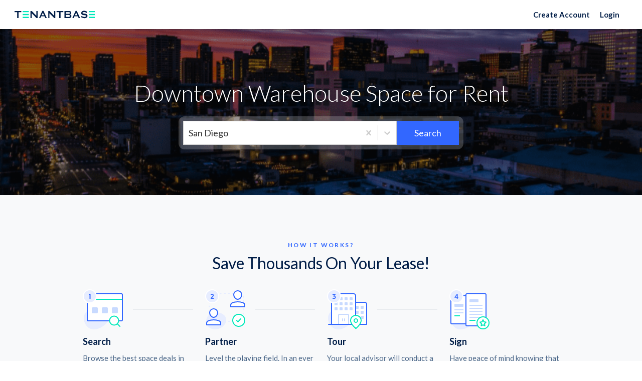

--- FILE ---
content_type: text/html; charset=utf-8
request_url: https://www.tenantbase.com/san-diego/downtown/industrial-warehouse/
body_size: 72952
content:






<!DOCTYPE html>
<html lang="en">
<head>
  <meta charset="utf-8">
  <meta name="viewport" content="width=device-width, initial-scale=1">

  <meta name="google" content="notranslate">
  <meta http-equiv="Content-Language" content="en">
  

  <meta name="robots" content="noodp, noydir">

  <script type="application/ld+json">
{
  "@context": "http://schema.org/",
  "@type": "Organization",
  "name": "TenantBase",
  "url": "http://www.tenantbase.com",
  "logo": "https://cdn2.hubspot.net/hubfs/1722023/logo/pinterest%20icon.png",
  "contactPoint": [{
    "@type": "ContactPoint",
    "telephone": "+1 (310) 461-8049",
    "contactType": "customer service"
  }],
  "sameAs": [
    "https://www.linkedin.com/company/tenantbase/",
    "https://www.facebook.com/tenantbase/",
    "https://www.instagram.com/tenantbaseinc/",
    "https://twitter.com/tenantbase",
    "https://www.pinterest.com/tenantbase/",
    "https://www.youtube.com/channel/UCxNgAox2F3f6d6TPVGUWHZg"
  ]
}
</script>

  


<link rel="apple-touch-icon" href="/static/favicons/apple-touch-icon.png">
<link rel="icon" type="image/png" sizes="32x32" href="/static/favicons/favicon-32x32.png">
<link rel="icon" type="image/png" sizes="16x16" href="/static/favicons/favicon-16x16.png">
<link rel="icon" type="image/svg+xml" href="/static/favicons/icon.svg">
<link rel="manifest" href="/static/favicons/site.webmanifest">


  
  <meta name="description" content="(&#x27;Find {} {} for rent. TenantBase provides &#x27;, &#x27;information on every neighborhood to help you find and lease &#x27;, &#x27;office space and commercial real estate in (MARKETNAME), (PROPERTY_TYPE).&#x27;)">


  
  <title>
    
      Find Your Space | Downtown, CA Warehouse Space for Rent | TenantBase
    
  </title>

  <style data-description="font-awesome">/*!
 *  Font Awesome 4.7.0 by @davegandy - http://fontawesome.io - @fontawesome
 *  License - http://fontawesome.io/license (Font: SIL OFL 1.1, CSS: MIT License)
 */
 @font-face{font-family:'FontAwesome';src:url('https://maxcdn.bootstrapcdn.com/font-awesome/4.7.0/fonts/fontawesome-webfont.eot?v=4.7.0');src:url('https://maxcdn.bootstrapcdn.com/font-awesome/4.7.0/fonts/fontawesome-webfont.eot?#iefix&v=4.7.0') format('embedded-opentype'),url('https://maxcdn.bootstrapcdn.com/font-awesome/4.7.0/fonts/fontawesome-webfont.woff2?v=4.7.0') format('woff2'),url('https://maxcdn.bootstrapcdn.com/font-awesome/4.7.0/fonts/fontawesome-webfont.woff?v=4.7.0') format('woff'),url('https://maxcdn.bootstrapcdn.com/font-awesome/4.7.0/fonts/fontawesome-webfont.ttf?v=4.7.0') format('truetype'),url('https://maxcdn.bootstrapcdn.com/font-awesome/4.7.0/fonts/fontawesome-webfont.svg?v=4.7.0#fontawesomeregular') format('svg');font-weight:normal;font-style:normal;font-display:swap;}.fa{display:inline-block;font:normal normal normal 14px/1 FontAwesome;font-size:inherit;text-rendering:auto;-webkit-font-smoothing:antialiased;-moz-osx-font-smoothing:grayscale}.fa-lg{font-size:1.33333333em;line-height:.75em;vertical-align:-15%}.fa-2x{font-size:2em}.fa-3x{font-size:3em}.fa-4x{font-size:4em}.fa-5x{font-size:5em}.fa-fw{width:1.28571429em;text-align:center}.fa-ul{padding-left:0;margin-left:2.14285714em;list-style-type:none}.fa-ul>li{position:relative}.fa-li{position:absolute;left:-2.14285714em;width:2.14285714em;top:.14285714em;text-align:center}.fa-li.fa-lg{left:-1.85714286em}.fa-border{padding:.2em .25em .15em;border:solid .08em #eee;border-radius:.1em}.fa-pull-left{float:left}.fa-pull-right{float:right}.fa.fa-pull-left{margin-right:.3em}.fa.fa-pull-right{margin-left:.3em}.pull-right{float:right}.pull-left{float:left}.fa.pull-left{margin-right:.3em}.fa.pull-right{margin-left:.3em}.fa-spin{-webkit-animation:fa-spin 2s infinite linear;animation:fa-spin 2s infinite linear}.fa-pulse{-webkit-animation:fa-spin 1s infinite steps(8);animation:fa-spin 1s infinite steps(8)}@-webkit-keyframes fa-spin{0%{-webkit-transform:rotate(0deg);transform:rotate(0deg)}100%{-webkit-transform:rotate(359deg);transform:rotate(359deg)}}@keyframes fa-spin{0%{-webkit-transform:rotate(0deg);transform:rotate(0deg)}100%{-webkit-transform:rotate(359deg);transform:rotate(359deg)}}.fa-rotate-90{-ms-filter:"progid:DXImageTransform.Microsoft.BasicImage(rotation=1)";-webkit-transform:rotate(90deg);-ms-transform:rotate(90deg);transform:rotate(90deg)}.fa-rotate-180{-ms-filter:"progid:DXImageTransform.Microsoft.BasicImage(rotation=2)";-webkit-transform:rotate(180deg);-ms-transform:rotate(180deg);transform:rotate(180deg)}.fa-rotate-270{-ms-filter:"progid:DXImageTransform.Microsoft.BasicImage(rotation=3)";-webkit-transform:rotate(270deg);-ms-transform:rotate(270deg);transform:rotate(270deg)}.fa-flip-horizontal{-ms-filter:"progid:DXImageTransform.Microsoft.BasicImage(rotation=0, mirror=1)";-webkit-transform:scale(-1, 1);-ms-transform:scale(-1, 1);transform:scale(-1, 1)}.fa-flip-vertical{-ms-filter:"progid:DXImageTransform.Microsoft.BasicImage(rotation=2, mirror=1)";-webkit-transform:scale(1, -1);-ms-transform:scale(1, -1);transform:scale(1, -1)}:root .fa-rotate-90,:root .fa-rotate-180,:root .fa-rotate-270,:root .fa-flip-horizontal,:root .fa-flip-vertical{filter:none}.fa-stack{position:relative;display:inline-block;width:2em;height:2em;line-height:2em;vertical-align:middle}.fa-stack-1x,.fa-stack-2x{position:absolute;left:0;width:100%;text-align:center}.fa-stack-1x{line-height:inherit}.fa-stack-2x{font-size:2em}.fa-inverse{color:#fff}.fa-glass:before{content:"\f000"}.fa-music:before{content:"\f001"}.fa-search:before{content:"\f002"}.fa-envelope-o:before{content:"\f003"}.fa-heart:before{content:"\f004"}.fa-star:before{content:"\f005"}.fa-star-o:before{content:"\f006"}.fa-user:before{content:"\f007"}.fa-film:before{content:"\f008"}.fa-th-large:before{content:"\f009"}.fa-th:before{content:"\f00a"}.fa-th-list:before{content:"\f00b"}.fa-check:before{content:"\f00c"}.fa-remove:before,.fa-close:before,.fa-times:before{content:"\f00d"}.fa-search-plus:before{content:"\f00e"}.fa-search-minus:before{content:"\f010"}.fa-power-off:before{content:"\f011"}.fa-signal:before{content:"\f012"}.fa-gear:before,.fa-cog:before{content:"\f013"}.fa-trash-o:before{content:"\f014"}.fa-home:before{content:"\f015"}.fa-file-o:before{content:"\f016"}.fa-clock-o:before{content:"\f017"}.fa-road:before{content:"\f018"}.fa-download:before{content:"\f019"}.fa-arrow-circle-o-down:before{content:"\f01a"}.fa-arrow-circle-o-up:before{content:"\f01b"}.fa-inbox:before{content:"\f01c"}.fa-play-circle-o:before{content:"\f01d"}.fa-rotate-right:before,.fa-repeat:before{content:"\f01e"}.fa-refresh:before{content:"\f021"}.fa-list-alt:before{content:"\f022"}.fa-lock:before{content:"\f023"}.fa-flag:before{content:"\f024"}.fa-headphones:before{content:"\f025"}.fa-volume-off:before{content:"\f026"}.fa-volume-down:before{content:"\f027"}.fa-volume-up:before{content:"\f028"}.fa-qrcode:before{content:"\f029"}.fa-barcode:before{content:"\f02a"}.fa-tag:before{content:"\f02b"}.fa-tags:before{content:"\f02c"}.fa-book:before{content:"\f02d"}.fa-bookmark:before{content:"\f02e"}.fa-print:before{content:"\f02f"}.fa-camera:before{content:"\f030"}.fa-font:before{content:"\f031"}.fa-bold:before{content:"\f032"}.fa-italic:before{content:"\f033"}.fa-text-height:before{content:"\f034"}.fa-text-width:before{content:"\f035"}.fa-align-left:before{content:"\f036"}.fa-align-center:before{content:"\f037"}.fa-align-right:before{content:"\f038"}.fa-align-justify:before{content:"\f039"}.fa-list:before{content:"\f03a"}.fa-dedent:before,.fa-outdent:before{content:"\f03b"}.fa-indent:before{content:"\f03c"}.fa-video-camera:before{content:"\f03d"}.fa-photo:before,.fa-image:before,.fa-picture-o:before{content:"\f03e"}.fa-pencil:before{content:"\f040"}.fa-map-marker:before{content:"\f041"}.fa-adjust:before{content:"\f042"}.fa-tint:before{content:"\f043"}.fa-edit:before,.fa-pencil-square-o:before{content:"\f044"}.fa-share-square-o:before{content:"\f045"}.fa-check-square-o:before{content:"\f046"}.fa-arrows:before{content:"\f047"}.fa-step-backward:before{content:"\f048"}.fa-fast-backward:before{content:"\f049"}.fa-backward:before{content:"\f04a"}.fa-play:before{content:"\f04b"}.fa-pause:before{content:"\f04c"}.fa-stop:before{content:"\f04d"}.fa-forward:before{content:"\f04e"}.fa-fast-forward:before{content:"\f050"}.fa-step-forward:before{content:"\f051"}.fa-eject:before{content:"\f052"}.fa-chevron-left:before{content:"\f053"}.fa-chevron-right:before{content:"\f054"}.fa-plus-circle:before{content:"\f055"}.fa-minus-circle:before{content:"\f056"}.fa-times-circle:before{content:"\f057"}.fa-check-circle:before{content:"\f058"}.fa-question-circle:before{content:"\f059"}.fa-info-circle:before{content:"\f05a"}.fa-crosshairs:before{content:"\f05b"}.fa-times-circle-o:before{content:"\f05c"}.fa-check-circle-o:before{content:"\f05d"}.fa-ban:before{content:"\f05e"}.fa-arrow-left:before{content:"\f060"}.fa-arrow-right:before{content:"\f061"}.fa-arrow-up:before{content:"\f062"}.fa-arrow-down:before{content:"\f063"}.fa-mail-forward:before,.fa-share:before{content:"\f064"}.fa-expand:before{content:"\f065"}.fa-compress:before{content:"\f066"}.fa-plus:before{content:"\f067"}.fa-minus:before{content:"\f068"}.fa-asterisk:before{content:"\f069"}.fa-exclamation-circle:before{content:"\f06a"}.fa-gift:before{content:"\f06b"}.fa-leaf:before{content:"\f06c"}.fa-fire:before{content:"\f06d"}.fa-eye:before{content:"\f06e"}.fa-eye-slash:before{content:"\f070"}.fa-warning:before,.fa-exclamation-triangle:before{content:"\f071"}.fa-plane:before{content:"\f072"}.fa-calendar:before{content:"\f073"}.fa-random:before{content:"\f074"}.fa-comment:before{content:"\f075"}.fa-magnet:before{content:"\f076"}.fa-chevron-up:before{content:"\f077"}.fa-chevron-down:before{content:"\f078"}.fa-retweet:before{content:"\f079"}.fa-shopping-cart:before{content:"\f07a"}.fa-folder:before{content:"\f07b"}.fa-folder-open:before{content:"\f07c"}.fa-arrows-v:before{content:"\f07d"}.fa-arrows-h:before{content:"\f07e"}.fa-bar-chart-o:before,.fa-bar-chart:before{content:"\f080"}.fa-twitter-square:before{content:"\f081"}.fa-facebook-square:before{content:"\f082"}.fa-camera-retro:before{content:"\f083"}.fa-key:before{content:"\f084"}.fa-gears:before,.fa-cogs:before{content:"\f085"}.fa-comments:before{content:"\f086"}.fa-thumbs-o-up:before{content:"\f087"}.fa-thumbs-o-down:before{content:"\f088"}.fa-star-half:before{content:"\f089"}.fa-heart-o:before{content:"\f08a"}.fa-sign-out:before{content:"\f08b"}.fa-linkedin-square:before{content:"\f08c"}.fa-thumb-tack:before{content:"\f08d"}.fa-external-link:before{content:"\f08e"}.fa-sign-in:before{content:"\f090"}.fa-trophy:before{content:"\f091"}.fa-github-square:before{content:"\f092"}.fa-upload:before{content:"\f093"}.fa-lemon-o:before{content:"\f094"}.fa-phone:before{content:"\f095"}.fa-square-o:before{content:"\f096"}.fa-bookmark-o:before{content:"\f097"}.fa-phone-square:before{content:"\f098"}.fa-twitter:before{content:"\f099"}.fa-facebook-f:before,.fa-facebook:before{content:"\f09a"}.fa-github:before{content:"\f09b"}.fa-unlock:before{content:"\f09c"}.fa-credit-card:before{content:"\f09d"}.fa-feed:before,.fa-rss:before{content:"\f09e"}.fa-hdd-o:before{content:"\f0a0"}.fa-bullhorn:before{content:"\f0a1"}.fa-bell:before{content:"\f0f3"}.fa-certificate:before{content:"\f0a3"}.fa-hand-o-right:before{content:"\f0a4"}.fa-hand-o-left:before{content:"\f0a5"}.fa-hand-o-up:before{content:"\f0a6"}.fa-hand-o-down:before{content:"\f0a7"}.fa-arrow-circle-left:before{content:"\f0a8"}.fa-arrow-circle-right:before{content:"\f0a9"}.fa-arrow-circle-up:before{content:"\f0aa"}.fa-arrow-circle-down:before{content:"\f0ab"}.fa-globe:before{content:"\f0ac"}.fa-wrench:before{content:"\f0ad"}.fa-tasks:before{content:"\f0ae"}.fa-filter:before{content:"\f0b0"}.fa-briefcase:before{content:"\f0b1"}.fa-arrows-alt:before{content:"\f0b2"}.fa-group:before,.fa-users:before{content:"\f0c0"}.fa-chain:before,.fa-link:before{content:"\f0c1"}.fa-cloud:before{content:"\f0c2"}.fa-flask:before{content:"\f0c3"}.fa-cut:before,.fa-scissors:before{content:"\f0c4"}.fa-copy:before,.fa-files-o:before{content:"\f0c5"}.fa-paperclip:before{content:"\f0c6"}.fa-save:before,.fa-floppy-o:before{content:"\f0c7"}.fa-square:before{content:"\f0c8"}.fa-navicon:before,.fa-reorder:before,.fa-bars:before{content:"\f0c9"}.fa-list-ul:before{content:"\f0ca"}.fa-list-ol:before{content:"\f0cb"}.fa-strikethrough:before{content:"\f0cc"}.fa-underline:before{content:"\f0cd"}.fa-table:before{content:"\f0ce"}.fa-magic:before{content:"\f0d0"}.fa-truck:before{content:"\f0d1"}.fa-pinterest:before{content:"\f0d2"}.fa-pinterest-square:before{content:"\f0d3"}.fa-google-plus-square:before{content:"\f0d4"}.fa-google-plus:before{content:"\f0d5"}.fa-money:before{content:"\f0d6"}.fa-caret-down:before{content:"\f0d7"}.fa-caret-up:before{content:"\f0d8"}.fa-caret-left:before{content:"\f0d9"}.fa-caret-right:before{content:"\f0da"}.fa-columns:before{content:"\f0db"}.fa-unsorted:before,.fa-sort:before{content:"\f0dc"}.fa-sort-down:before,.fa-sort-desc:before{content:"\f0dd"}.fa-sort-up:before,.fa-sort-asc:before{content:"\f0de"}.fa-envelope:before{content:"\f0e0"}.fa-linkedin:before{content:"\f0e1"}.fa-rotate-left:before,.fa-undo:before{content:"\f0e2"}.fa-legal:before,.fa-gavel:before{content:"\f0e3"}.fa-dashboard:before,.fa-tachometer:before{content:"\f0e4"}.fa-comment-o:before{content:"\f0e5"}.fa-comments-o:before{content:"\f0e6"}.fa-flash:before,.fa-bolt:before{content:"\f0e7"}.fa-sitemap:before{content:"\f0e8"}.fa-umbrella:before{content:"\f0e9"}.fa-paste:before,.fa-clipboard:before{content:"\f0ea"}.fa-lightbulb-o:before{content:"\f0eb"}.fa-exchange:before{content:"\f0ec"}.fa-cloud-download:before{content:"\f0ed"}.fa-cloud-upload:before{content:"\f0ee"}.fa-user-md:before{content:"\f0f0"}.fa-stethoscope:before{content:"\f0f1"}.fa-suitcase:before{content:"\f0f2"}.fa-bell-o:before{content:"\f0a2"}.fa-coffee:before{content:"\f0f4"}.fa-cutlery:before{content:"\f0f5"}.fa-file-text-o:before{content:"\f0f6"}.fa-building-o:before{content:"\f0f7"}.fa-hospital-o:before{content:"\f0f8"}.fa-ambulance:before{content:"\f0f9"}.fa-medkit:before{content:"\f0fa"}.fa-fighter-jet:before{content:"\f0fb"}.fa-beer:before{content:"\f0fc"}.fa-h-square:before{content:"\f0fd"}.fa-plus-square:before{content:"\f0fe"}.fa-angle-double-left:before{content:"\f100"}.fa-angle-double-right:before{content:"\f101"}.fa-angle-double-up:before{content:"\f102"}.fa-angle-double-down:before{content:"\f103"}.fa-angle-left:before{content:"\f104"}.fa-angle-right:before{content:"\f105"}.fa-angle-up:before{content:"\f106"}.fa-angle-down:before{content:"\f107"}.fa-desktop:before{content:"\f108"}.fa-laptop:before{content:"\f109"}.fa-tablet:before{content:"\f10a"}.fa-mobile-phone:before,.fa-mobile:before{content:"\f10b"}.fa-circle-o:before{content:"\f10c"}.fa-quote-left:before{content:"\f10d"}.fa-quote-right:before{content:"\f10e"}.fa-spinner:before{content:"\f110"}.fa-circle:before{content:"\f111"}.fa-mail-reply:before,.fa-reply:before{content:"\f112"}.fa-github-alt:before{content:"\f113"}.fa-folder-o:before{content:"\f114"}.fa-folder-open-o:before{content:"\f115"}.fa-smile-o:before{content:"\f118"}.fa-frown-o:before{content:"\f119"}.fa-meh-o:before{content:"\f11a"}.fa-gamepad:before{content:"\f11b"}.fa-keyboard-o:before{content:"\f11c"}.fa-flag-o:before{content:"\f11d"}.fa-flag-checkered:before{content:"\f11e"}.fa-terminal:before{content:"\f120"}.fa-code:before{content:"\f121"}.fa-mail-reply-all:before,.fa-reply-all:before{content:"\f122"}.fa-star-half-empty:before,.fa-star-half-full:before,.fa-star-half-o:before{content:"\f123"}.fa-location-arrow:before{content:"\f124"}.fa-crop:before{content:"\f125"}.fa-code-fork:before{content:"\f126"}.fa-unlink:before,.fa-chain-broken:before{content:"\f127"}.fa-question:before{content:"\f128"}.fa-info:before{content:"\f129"}.fa-exclamation:before{content:"\f12a"}.fa-superscript:before{content:"\f12b"}.fa-subscript:before{content:"\f12c"}.fa-eraser:before{content:"\f12d"}.fa-puzzle-piece:before{content:"\f12e"}.fa-microphone:before{content:"\f130"}.fa-microphone-slash:before{content:"\f131"}.fa-shield:before{content:"\f132"}.fa-calendar-o:before{content:"\f133"}.fa-fire-extinguisher:before{content:"\f134"}.fa-rocket:before{content:"\f135"}.fa-maxcdn:before{content:"\f136"}.fa-chevron-circle-left:before{content:"\f137"}.fa-chevron-circle-right:before{content:"\f138"}.fa-chevron-circle-up:before{content:"\f139"}.fa-chevron-circle-down:before{content:"\f13a"}.fa-html5:before{content:"\f13b"}.fa-css3:before{content:"\f13c"}.fa-anchor:before{content:"\f13d"}.fa-unlock-alt:before{content:"\f13e"}.fa-bullseye:before{content:"\f140"}.fa-ellipsis-h:before{content:"\f141"}.fa-ellipsis-v:before{content:"\f142"}.fa-rss-square:before{content:"\f143"}.fa-play-circle:before{content:"\f144"}.fa-ticket:before{content:"\f145"}.fa-minus-square:before{content:"\f146"}.fa-minus-square-o:before{content:"\f147"}.fa-level-up:before{content:"\f148"}.fa-level-down:before{content:"\f149"}.fa-check-square:before{content:"\f14a"}.fa-pencil-square:before{content:"\f14b"}.fa-external-link-square:before{content:"\f14c"}.fa-share-square:before{content:"\f14d"}.fa-compass:before{content:"\f14e"}.fa-toggle-down:before,.fa-caret-square-o-down:before{content:"\f150"}.fa-toggle-up:before,.fa-caret-square-o-up:before{content:"\f151"}.fa-toggle-right:before,.fa-caret-square-o-right:before{content:"\f152"}.fa-euro:before,.fa-eur:before{content:"\f153"}.fa-gbp:before{content:"\f154"}.fa-dollar:before,.fa-usd:before{content:"\f155"}.fa-rupee:before,.fa-inr:before{content:"\f156"}.fa-cny:before,.fa-rmb:before,.fa-yen:before,.fa-jpy:before{content:"\f157"}.fa-ruble:before,.fa-rouble:before,.fa-rub:before{content:"\f158"}.fa-won:before,.fa-krw:before{content:"\f159"}.fa-bitcoin:before,.fa-btc:before{content:"\f15a"}.fa-file:before{content:"\f15b"}.fa-file-text:before{content:"\f15c"}.fa-sort-alpha-asc:before{content:"\f15d"}.fa-sort-alpha-desc:before{content:"\f15e"}.fa-sort-amount-asc:before{content:"\f160"}.fa-sort-amount-desc:before{content:"\f161"}.fa-sort-numeric-asc:before{content:"\f162"}.fa-sort-numeric-desc:before{content:"\f163"}.fa-thumbs-up:before{content:"\f164"}.fa-thumbs-down:before{content:"\f165"}.fa-youtube-square:before{content:"\f166"}.fa-youtube:before{content:"\f167"}.fa-xing:before{content:"\f168"}.fa-xing-square:before{content:"\f169"}.fa-youtube-play:before{content:"\f16a"}.fa-dropbox:before{content:"\f16b"}.fa-stack-overflow:before{content:"\f16c"}.fa-instagram:before{content:"\f16d"}.fa-flickr:before{content:"\f16e"}.fa-adn:before{content:"\f170"}.fa-bitbucket:before{content:"\f171"}.fa-bitbucket-square:before{content:"\f172"}.fa-tumblr:before{content:"\f173"}.fa-tumblr-square:before{content:"\f174"}.fa-long-arrow-down:before{content:"\f175"}.fa-long-arrow-up:before{content:"\f176"}.fa-long-arrow-left:before{content:"\f177"}.fa-long-arrow-right:before{content:"\f178"}.fa-apple:before{content:"\f179"}.fa-windows:before{content:"\f17a"}.fa-android:before{content:"\f17b"}.fa-linux:before{content:"\f17c"}.fa-dribbble:before{content:"\f17d"}.fa-skype:before{content:"\f17e"}.fa-foursquare:before{content:"\f180"}.fa-trello:before{content:"\f181"}.fa-female:before{content:"\f182"}.fa-male:before{content:"\f183"}.fa-gittip:before,.fa-gratipay:before{content:"\f184"}.fa-sun-o:before{content:"\f185"}.fa-moon-o:before{content:"\f186"}.fa-archive:before{content:"\f187"}.fa-bug:before{content:"\f188"}.fa-vk:before{content:"\f189"}.fa-weibo:before{content:"\f18a"}.fa-renren:before{content:"\f18b"}.fa-pagelines:before{content:"\f18c"}.fa-stack-exchange:before{content:"\f18d"}.fa-arrow-circle-o-right:before{content:"\f18e"}.fa-arrow-circle-o-left:before{content:"\f190"}.fa-toggle-left:before,.fa-caret-square-o-left:before{content:"\f191"}.fa-dot-circle-o:before{content:"\f192"}.fa-wheelchair:before{content:"\f193"}.fa-vimeo-square:before{content:"\f194"}.fa-turkish-lira:before,.fa-try:before{content:"\f195"}.fa-plus-square-o:before{content:"\f196"}.fa-space-shuttle:before{content:"\f197"}.fa-slack:before{content:"\f198"}.fa-envelope-square:before{content:"\f199"}.fa-wordpress:before{content:"\f19a"}.fa-openid:before{content:"\f19b"}.fa-institution:before,.fa-bank:before,.fa-university:before{content:"\f19c"}.fa-mortar-board:before,.fa-graduation-cap:before{content:"\f19d"}.fa-yahoo:before{content:"\f19e"}.fa-google:before{content:"\f1a0"}.fa-reddit:before{content:"\f1a1"}.fa-reddit-square:before{content:"\f1a2"}.fa-stumbleupon-circle:before{content:"\f1a3"}.fa-stumbleupon:before{content:"\f1a4"}.fa-delicious:before{content:"\f1a5"}.fa-digg:before{content:"\f1a6"}.fa-pied-piper-pp:before{content:"\f1a7"}.fa-pied-piper-alt:before{content:"\f1a8"}.fa-drupal:before{content:"\f1a9"}.fa-joomla:before{content:"\f1aa"}.fa-language:before{content:"\f1ab"}.fa-fax:before{content:"\f1ac"}.fa-building:before{content:"\f1ad"}.fa-child:before{content:"\f1ae"}.fa-paw:before{content:"\f1b0"}.fa-spoon:before{content:"\f1b1"}.fa-cube:before{content:"\f1b2"}.fa-cubes:before{content:"\f1b3"}.fa-behance:before{content:"\f1b4"}.fa-behance-square:before{content:"\f1b5"}.fa-steam:before{content:"\f1b6"}.fa-steam-square:before{content:"\f1b7"}.fa-recycle:before{content:"\f1b8"}.fa-automobile:before,.fa-car:before{content:"\f1b9"}.fa-cab:before,.fa-taxi:before{content:"\f1ba"}.fa-tree:before{content:"\f1bb"}.fa-spotify:before{content:"\f1bc"}.fa-deviantart:before{content:"\f1bd"}.fa-soundcloud:before{content:"\f1be"}.fa-database:before{content:"\f1c0"}.fa-file-pdf-o:before{content:"\f1c1"}.fa-file-word-o:before{content:"\f1c2"}.fa-file-excel-o:before{content:"\f1c3"}.fa-file-powerpoint-o:before{content:"\f1c4"}.fa-file-photo-o:before,.fa-file-picture-o:before,.fa-file-image-o:before{content:"\f1c5"}.fa-file-zip-o:before,.fa-file-archive-o:before{content:"\f1c6"}.fa-file-sound-o:before,.fa-file-audio-o:before{content:"\f1c7"}.fa-file-movie-o:before,.fa-file-video-o:before{content:"\f1c8"}.fa-file-code-o:before{content:"\f1c9"}.fa-vine:before{content:"\f1ca"}.fa-codepen:before{content:"\f1cb"}.fa-jsfiddle:before{content:"\f1cc"}.fa-life-bouy:before,.fa-life-buoy:before,.fa-life-saver:before,.fa-support:before,.fa-life-ring:before{content:"\f1cd"}.fa-circle-o-notch:before{content:"\f1ce"}.fa-ra:before,.fa-resistance:before,.fa-rebel:before{content:"\f1d0"}.fa-ge:before,.fa-empire:before{content:"\f1d1"}.fa-git-square:before{content:"\f1d2"}.fa-git:before{content:"\f1d3"}.fa-y-combinator-square:before,.fa-yc-square:before,.fa-hacker-news:before{content:"\f1d4"}.fa-tencent-weibo:before{content:"\f1d5"}.fa-qq:before{content:"\f1d6"}.fa-wechat:before,.fa-weixin:before{content:"\f1d7"}.fa-send:before,.fa-paper-plane:before{content:"\f1d8"}.fa-send-o:before,.fa-paper-plane-o:before{content:"\f1d9"}.fa-history:before{content:"\f1da"}.fa-circle-thin:before{content:"\f1db"}.fa-header:before{content:"\f1dc"}.fa-paragraph:before{content:"\f1dd"}.fa-sliders:before{content:"\f1de"}.fa-share-alt:before{content:"\f1e0"}.fa-share-alt-square:before{content:"\f1e1"}.fa-bomb:before{content:"\f1e2"}.fa-soccer-ball-o:before,.fa-futbol-o:before{content:"\f1e3"}.fa-tty:before{content:"\f1e4"}.fa-binoculars:before{content:"\f1e5"}.fa-plug:before{content:"\f1e6"}.fa-slideshare:before{content:"\f1e7"}.fa-twitch:before{content:"\f1e8"}.fa-yelp:before{content:"\f1e9"}.fa-newspaper-o:before{content:"\f1ea"}.fa-wifi:before{content:"\f1eb"}.fa-calculator:before{content:"\f1ec"}.fa-paypal:before{content:"\f1ed"}.fa-google-wallet:before{content:"\f1ee"}.fa-cc-visa:before{content:"\f1f0"}.fa-cc-mastercard:before{content:"\f1f1"}.fa-cc-discover:before{content:"\f1f2"}.fa-cc-amex:before{content:"\f1f3"}.fa-cc-paypal:before{content:"\f1f4"}.fa-cc-stripe:before{content:"\f1f5"}.fa-bell-slash:before{content:"\f1f6"}.fa-bell-slash-o:before{content:"\f1f7"}.fa-trash:before{content:"\f1f8"}.fa-copyright:before{content:"\f1f9"}.fa-at:before{content:"\f1fa"}.fa-eyedropper:before{content:"\f1fb"}.fa-paint-brush:before{content:"\f1fc"}.fa-birthday-cake:before{content:"\f1fd"}.fa-area-chart:before{content:"\f1fe"}.fa-pie-chart:before{content:"\f200"}.fa-line-chart:before{content:"\f201"}.fa-lastfm:before{content:"\f202"}.fa-lastfm-square:before{content:"\f203"}.fa-toggle-off:before{content:"\f204"}.fa-toggle-on:before{content:"\f205"}.fa-bicycle:before{content:"\f206"}.fa-bus:before{content:"\f207"}.fa-ioxhost:before{content:"\f208"}.fa-angellist:before{content:"\f209"}.fa-cc:before{content:"\f20a"}.fa-shekel:before,.fa-sheqel:before,.fa-ils:before{content:"\f20b"}.fa-meanpath:before{content:"\f20c"}.fa-buysellads:before{content:"\f20d"}.fa-connectdevelop:before{content:"\f20e"}.fa-dashcube:before{content:"\f210"}.fa-forumbee:before{content:"\f211"}.fa-leanpub:before{content:"\f212"}.fa-sellsy:before{content:"\f213"}.fa-shirtsinbulk:before{content:"\f214"}.fa-simplybuilt:before{content:"\f215"}.fa-skyatlas:before{content:"\f216"}.fa-cart-plus:before{content:"\f217"}.fa-cart-arrow-down:before{content:"\f218"}.fa-diamond:before{content:"\f219"}.fa-ship:before{content:"\f21a"}.fa-user-secret:before{content:"\f21b"}.fa-motorcycle:before{content:"\f21c"}.fa-street-view:before{content:"\f21d"}.fa-heartbeat:before{content:"\f21e"}.fa-venus:before{content:"\f221"}.fa-mars:before{content:"\f222"}.fa-mercury:before{content:"\f223"}.fa-intersex:before,.fa-transgender:before{content:"\f224"}.fa-transgender-alt:before{content:"\f225"}.fa-venus-double:before{content:"\f226"}.fa-mars-double:before{content:"\f227"}.fa-venus-mars:before{content:"\f228"}.fa-mars-stroke:before{content:"\f229"}.fa-mars-stroke-v:before{content:"\f22a"}.fa-mars-stroke-h:before{content:"\f22b"}.fa-neuter:before{content:"\f22c"}.fa-genderless:before{content:"\f22d"}.fa-facebook-official:before{content:"\f230"}.fa-pinterest-p:before{content:"\f231"}.fa-whatsapp:before{content:"\f232"}.fa-server:before{content:"\f233"}.fa-user-plus:before{content:"\f234"}.fa-user-times:before{content:"\f235"}.fa-hotel:before,.fa-bed:before{content:"\f236"}.fa-viacoin:before{content:"\f237"}.fa-train:before{content:"\f238"}.fa-subway:before{content:"\f239"}.fa-medium:before{content:"\f23a"}.fa-yc:before,.fa-y-combinator:before{content:"\f23b"}.fa-optin-monster:before{content:"\f23c"}.fa-opencart:before{content:"\f23d"}.fa-expeditedssl:before{content:"\f23e"}.fa-battery-4:before,.fa-battery:before,.fa-battery-full:before{content:"\f240"}.fa-battery-3:before,.fa-battery-three-quarters:before{content:"\f241"}.fa-battery-2:before,.fa-battery-half:before{content:"\f242"}.fa-battery-1:before,.fa-battery-quarter:before{content:"\f243"}.fa-battery-0:before,.fa-battery-empty:before{content:"\f244"}.fa-mouse-pointer:before{content:"\f245"}.fa-i-cursor:before{content:"\f246"}.fa-object-group:before{content:"\f247"}.fa-object-ungroup:before{content:"\f248"}.fa-sticky-note:before{content:"\f249"}.fa-sticky-note-o:before{content:"\f24a"}.fa-cc-jcb:before{content:"\f24b"}.fa-cc-diners-club:before{content:"\f24c"}.fa-clone:before{content:"\f24d"}.fa-balance-scale:before{content:"\f24e"}.fa-hourglass-o:before{content:"\f250"}.fa-hourglass-1:before,.fa-hourglass-start:before{content:"\f251"}.fa-hourglass-2:before,.fa-hourglass-half:before{content:"\f252"}.fa-hourglass-3:before,.fa-hourglass-end:before{content:"\f253"}.fa-hourglass:before{content:"\f254"}.fa-hand-grab-o:before,.fa-hand-rock-o:before{content:"\f255"}.fa-hand-stop-o:before,.fa-hand-paper-o:before{content:"\f256"}.fa-hand-scissors-o:before{content:"\f257"}.fa-hand-lizard-o:before{content:"\f258"}.fa-hand-spock-o:before{content:"\f259"}.fa-hand-pointer-o:before{content:"\f25a"}.fa-hand-peace-o:before{content:"\f25b"}.fa-trademark:before{content:"\f25c"}.fa-registered:before{content:"\f25d"}.fa-creative-commons:before{content:"\f25e"}.fa-gg:before{content:"\f260"}.fa-gg-circle:before{content:"\f261"}.fa-tripadvisor:before{content:"\f262"}.fa-odnoklassniki:before{content:"\f263"}.fa-odnoklassniki-square:before{content:"\f264"}.fa-get-pocket:before{content:"\f265"}.fa-wikipedia-w:before{content:"\f266"}.fa-safari:before{content:"\f267"}.fa-chrome:before{content:"\f268"}.fa-firefox:before{content:"\f269"}.fa-opera:before{content:"\f26a"}.fa-internet-explorer:before{content:"\f26b"}.fa-tv:before,.fa-television:before{content:"\f26c"}.fa-contao:before{content:"\f26d"}.fa-500px:before{content:"\f26e"}.fa-amazon:before{content:"\f270"}.fa-calendar-plus-o:before{content:"\f271"}.fa-calendar-minus-o:before{content:"\f272"}.fa-calendar-times-o:before{content:"\f273"}.fa-calendar-check-o:before{content:"\f274"}.fa-industry:before{content:"\f275"}.fa-map-pin:before{content:"\f276"}.fa-map-signs:before{content:"\f277"}.fa-map-o:before{content:"\f278"}.fa-map:before{content:"\f279"}.fa-commenting:before{content:"\f27a"}.fa-commenting-o:before{content:"\f27b"}.fa-houzz:before{content:"\f27c"}.fa-vimeo:before{content:"\f27d"}.fa-black-tie:before{content:"\f27e"}.fa-fonticons:before{content:"\f280"}.fa-reddit-alien:before{content:"\f281"}.fa-edge:before{content:"\f282"}.fa-credit-card-alt:before{content:"\f283"}.fa-codiepie:before{content:"\f284"}.fa-modx:before{content:"\f285"}.fa-fort-awesome:before{content:"\f286"}.fa-usb:before{content:"\f287"}.fa-product-hunt:before{content:"\f288"}.fa-mixcloud:before{content:"\f289"}.fa-scribd:before{content:"\f28a"}.fa-pause-circle:before{content:"\f28b"}.fa-pause-circle-o:before{content:"\f28c"}.fa-stop-circle:before{content:"\f28d"}.fa-stop-circle-o:before{content:"\f28e"}.fa-shopping-bag:before{content:"\f290"}.fa-shopping-basket:before{content:"\f291"}.fa-hashtag:before{content:"\f292"}.fa-bluetooth:before{content:"\f293"}.fa-bluetooth-b:before{content:"\f294"}.fa-percent:before{content:"\f295"}.fa-gitlab:before{content:"\f296"}.fa-wpbeginner:before{content:"\f297"}.fa-wpforms:before{content:"\f298"}.fa-envira:before{content:"\f299"}.fa-universal-access:before{content:"\f29a"}.fa-wheelchair-alt:before{content:"\f29b"}.fa-question-circle-o:before{content:"\f29c"}.fa-blind:before{content:"\f29d"}.fa-audio-description:before{content:"\f29e"}.fa-volume-control-phone:before{content:"\f2a0"}.fa-braille:before{content:"\f2a1"}.fa-assistive-listening-systems:before{content:"\f2a2"}.fa-asl-interpreting:before,.fa-american-sign-language-interpreting:before{content:"\f2a3"}.fa-deafness:before,.fa-hard-of-hearing:before,.fa-deaf:before{content:"\f2a4"}.fa-glide:before{content:"\f2a5"}.fa-glide-g:before{content:"\f2a6"}.fa-signing:before,.fa-sign-language:before{content:"\f2a7"}.fa-low-vision:before{content:"\f2a8"}.fa-viadeo:before{content:"\f2a9"}.fa-viadeo-square:before{content:"\f2aa"}.fa-snapchat:before{content:"\f2ab"}.fa-snapchat-ghost:before{content:"\f2ac"}.fa-snapchat-square:before{content:"\f2ad"}.fa-pied-piper:before{content:"\f2ae"}.fa-first-order:before{content:"\f2b0"}.fa-yoast:before{content:"\f2b1"}.fa-themeisle:before{content:"\f2b2"}.fa-google-plus-circle:before,.fa-google-plus-official:before{content:"\f2b3"}.fa-fa:before,.fa-font-awesome:before{content:"\f2b4"}.fa-handshake-o:before{content:"\f2b5"}.fa-envelope-open:before{content:"\f2b6"}.fa-envelope-open-o:before{content:"\f2b7"}.fa-linode:before{content:"\f2b8"}.fa-address-book:before{content:"\f2b9"}.fa-address-book-o:before{content:"\f2ba"}.fa-vcard:before,.fa-address-card:before{content:"\f2bb"}.fa-vcard-o:before,.fa-address-card-o:before{content:"\f2bc"}.fa-user-circle:before{content:"\f2bd"}.fa-user-circle-o:before{content:"\f2be"}.fa-user-o:before{content:"\f2c0"}.fa-id-badge:before{content:"\f2c1"}.fa-drivers-license:before,.fa-id-card:before{content:"\f2c2"}.fa-drivers-license-o:before,.fa-id-card-o:before{content:"\f2c3"}.fa-quora:before{content:"\f2c4"}.fa-free-code-camp:before{content:"\f2c5"}.fa-telegram:before{content:"\f2c6"}.fa-thermometer-4:before,.fa-thermometer:before,.fa-thermometer-full:before{content:"\f2c7"}.fa-thermometer-3:before,.fa-thermometer-three-quarters:before{content:"\f2c8"}.fa-thermometer-2:before,.fa-thermometer-half:before{content:"\f2c9"}.fa-thermometer-1:before,.fa-thermometer-quarter:before{content:"\f2ca"}.fa-thermometer-0:before,.fa-thermometer-empty:before{content:"\f2cb"}.fa-shower:before{content:"\f2cc"}.fa-bathtub:before,.fa-s15:before,.fa-bath:before{content:"\f2cd"}.fa-podcast:before{content:"\f2ce"}.fa-window-maximize:before{content:"\f2d0"}.fa-window-minimize:before{content:"\f2d1"}.fa-window-restore:before{content:"\f2d2"}.fa-times-rectangle:before,.fa-window-close:before{content:"\f2d3"}.fa-times-rectangle-o:before,.fa-window-close-o:before{content:"\f2d4"}.fa-bandcamp:before{content:"\f2d5"}.fa-grav:before{content:"\f2d6"}.fa-etsy:before{content:"\f2d7"}.fa-imdb:before{content:"\f2d8"}.fa-ravelry:before{content:"\f2d9"}.fa-eercast:before{content:"\f2da"}.fa-microchip:before{content:"\f2db"}.fa-snowflake-o:before{content:"\f2dc"}.fa-superpowers:before{content:"\f2dd"}.fa-wpexplorer:before{content:"\f2de"}.fa-meetup:before{content:"\f2e0"}.sr-only{position:absolute;width:1px;height:1px;padding:0;margin:-1px;overflow:hidden;clip:rect(0, 0, 0, 0);border:0}.sr-only-focusable:active,.sr-only-focusable:focus{position:static;width:auto;height:auto;margin:0;overflow:visible;clip:auto}</style>

  <link type="text/css" href="/static/dist/redesign_style-5af254bb74303d11093e.css" rel="stylesheet" />

  
  <link rel="stylesheet" type="text/css" href="//cdnjs.cloudflare.com/ajax/libs/SlickNav/1.0.10/slicknav.css"/>
  <link type="text/css" href="/static/dist/neighborhoods_style-5af254bb74303d11093e.css" rel="stylesheet" />


  <script>
    this.Urls=(function(){"use strict";var data={"urls":[["about",[["about/",[]]]],["account-settings-preferences",[["api/web/settings/preferences/",[]]]],["account-settings-profile",[["api/web/settings/profile/",[]]]],["account_change_password",[["accounts/password/change/",[]]]],["account_confirm_email",[["accounts/confirm-email/%(key)s/",["key"]]]],["account_email",[["accounts/email/",[]]]],["account_email_verification_sent",[["accounts/confirm-email/",[]]]],["account_inactive",[["accounts/inactive/",[]]]],["account_login",[["accounts/login/",[]]]],["account_logout",[["accounts/logout/",[]]]],["account_reset_password",[["accounts/password/reset/",[]]]],["account_reset_password_done",[["accounts/password/reset/done/",[]]]],["account_reset_password_from_key",[["accounts/password/reset/key/%(uidb36)s-%(key)s/",["uidb36","key"]]]],["account_reset_password_from_key_done",[["accounts/password/reset/key/done/",[]]]],["account_set_password",[["accounts/password/set/",[]]]],["account_settings",[["accounts/settings/",[]]]],["account_signup",[["accounts/signup/",[]],["accounts/signup/",[]]]],["admin-advisor-autocomplete",[["admin/advisor_autocomplete/",[]]]],["admin-advisor-user-autocomplete",[["admin/advisor_user_autocomplete/",[]]]],["admin-api:advisor-list",[["admin/api/advisors.%(format)s",["format"]],["admin/api/advisors/",[]]]],["admin-api:api-root",[["admin/api/.%(format)s",["format"]],["admin/api/",[]]]],["admin-api:building-detail",[["admin/api/buildings/%(pk)s.%(format)s",["pk","format"]],["admin/api/buildings/%(pk)s/",["pk"]]]],["admin-api:building-list",[["admin/api/buildings.%(format)s",["format"]],["admin/api/buildings/",[]]]],["admin-api:building-location-detail",[["admin/api/building_locations/%(pk)s.%(format)s",["pk","format"]],["admin/api/building_locations/%(pk)s/",["pk"]]]],["admin-api:building-location-list",[["admin/api/building_locations.%(format)s",["format"]],["admin/api/building_locations/",[]]]],["admin-api:listing-detail",[["admin/api/listings/%(pk)s.%(format)s",["pk","format"]],["admin/api/listings/%(pk)s/",["pk"]]]],["admin-api:listing-list",[["admin/api/listings.%(format)s",["format"]],["admin/api/listings/",[]]]],["admin-api:savedsearch-detail",[["admin/api/saved_searches/%(pk)s.%(format)s",["pk","format"]],["admin/api/saved_searches/%(pk)s/",["pk"]]]],["admin-api:savedsearch-list",[["admin/api/saved_searches.%(format)s",["format"]],["admin/api/saved_searches/",[]]]],["admin-api:savedsearch-seen",[["admin/api/saved_searches/%(pk)s/seen.%(format)s",["pk","format"]],["admin/api/saved_searches/%(pk)s/seen/",["pk"]]]],["admin-billingcustomer-autocomplete",[["admin/billingcustomer_autocomplete/",[]]]],["admin-broker-team-advisor-autocomplete",[["admin/broker_team_advisor_autocomplete/",[]]]],["admin-broker-team-autocomplete",[["admin/broker_team_autocomplete/",[]]]],["admin-broker-user-autocomplete",[["admin/broker_user_autocomplete/",[]]]],["admin-building-autocomplete",[["admin/building_autocomplete/",[]]]],["admin-building-contact-autocomplete",[["admin/building_contact_autocomplete/",[]]]],["admin-company-autocomplete",[["admin/company_autocomplete/",[]]]],["admin-deal-autocomplete",[["admin/deal_autocomplete/",[]]]],["admin-listing-autocomplete",[["admin/listing_autocomplete/",[]]]],["admin-owner-autocomplete",[["admin/owner_autocomplete/",[]]]],["admin-unconnected-partner-pipeline-deal-autocomplete",[["admin/unconnected_partner_pipeline_deal_autocomplete/",[]]]],["admin-user-autocomplete",[["admin/user_autocomplete/",[]]]],["admin:account_emailaddress_add",[["admin/account/emailaddress/add/",[]]]],["admin:account_emailaddress_change",[["admin/account/emailaddress/%(object_id)s/change/",["object_id"]]]],["admin:account_emailaddress_changelist",[["admin/account/emailaddress/",[]]]],["admin:account_emailaddress_delete",[["admin/account/emailaddress/%(object_id)s/delete/",["object_id"]]]],["admin:account_emailaddress_history",[["admin/account/emailaddress/%(object_id)s/history/",["object_id"]]]],["admin:app_list",[["admin/%(app_label)s/",["app_label"]]]],["admin:auth_group_add",[["admin/auth/group/add/",[]]]],["admin:auth_group_change",[["admin/auth/group/%(object_id)s/change/",["object_id"]]]],["admin:auth_group_changelist",[["admin/auth/group/",[]]]],["admin:auth_group_delete",[["admin/auth/group/%(object_id)s/delete/",["object_id"]]]],["admin:auth_group_history",[["admin/auth/group/%(object_id)s/history/",["object_id"]]]],["admin:auth_user_add",[["admin/auth/user/add/",[]]]],["admin:auth_user_change",[["admin/auth/user/%(object_id)s/change/",["object_id"]]]],["admin:auth_user_changelist",[["admin/auth/user/",[]]]],["admin:auth_user_delete",[["admin/auth/user/%(object_id)s/delete/",["object_id"]]]],["admin:auth_user_history",[["admin/auth/user/%(object_id)s/history/",["object_id"]]]],["admin:auth_user_password_change",[["admin/auth/user/%(id)s/password/",["id"]]]],["admin:autocomplete",[["admin/autocomplete/",[]]]],["admin:billing_billingcustomer_add",[["admin/billing/billingcustomer/add/",[]]]],["admin:billing_billingcustomer_change",[["admin/billing/billingcustomer/%(object_id)s/change/",["object_id"]]]],["admin:billing_billingcustomer_changelist",[["admin/billing/billingcustomer/",[]]]],["admin:billing_billingcustomer_delete",[["admin/billing/billingcustomer/%(object_id)s/delete/",["object_id"]]]],["admin:billing_billingcustomer_history",[["admin/billing/billingcustomer/%(object_id)s/history/",["object_id"]]]],["admin:broker_brokerteam_add",[["admin/broker/brokerteam/add/",[]]]],["admin:broker_brokerteam_change",[["admin/broker/brokerteam/%(object_id)s/change/",["object_id"]]]],["admin:broker_brokerteam_changelist",[["admin/broker/brokerteam/",[]]]],["admin:broker_brokerteam_delete",[["admin/broker/brokerteam/%(object_id)s/delete/",["object_id"]]]],["admin:broker_brokerteam_history",[["admin/broker/brokerteam/%(object_id)s/history/",["object_id"]]]],["admin:broker_brokerteam_permissions",[["admin/broker/brokerteam/%(object_pk)s/permissions/",["object_pk"]]]],["admin:broker_brokerteam_permissions_manage_group",[["admin/broker/brokerteam/%(object_pk)s/permissions/group-manage/%(group_id)s/",["object_pk","group_id"]]]],["admin:broker_brokerteam_permissions_manage_user",[["admin/broker/brokerteam/%(object_pk)s/permissions/user-manage/%(user_id)s/",["object_pk","user_id"]]]],["admin:broker_brokerteam_simple_history",[["admin/broker/brokerteam/%(_0)s/history/%(_1)s/",["_0","_1"]]]],["admin:broker_deals_redirect",[["admin/broker_deals_redirect/",[]]]],["admin:broker_handoffemail_add",[["admin/broker/handoffemail/add/",[]]]],["admin:broker_handoffemail_change",[["admin/broker/handoffemail/%(object_id)s/change/",["object_id"]]]],["admin:broker_handoffemail_changelist",[["admin/broker/handoffemail/",[]]]],["admin:broker_handoffemail_delete",[["admin/broker/handoffemail/%(object_id)s/delete/",["object_id"]]]],["admin:broker_handoffemail_history",[["admin/broker/handoffemail/%(object_id)s/history/",["object_id"]]]],["admin:broker_handoffemail_simple_history",[["admin/broker/handoffemail/%(_0)s/history/%(_1)s/",["_0","_1"]]]],["admin:broker_introductionrequest_add",[["admin/broker/introductionrequest/add/",[]]]],["admin:broker_introductionrequest_change",[["admin/broker/introductionrequest/%(object_id)s/change/",["object_id"]]]],["admin:broker_introductionrequest_changelist",[["admin/broker/introductionrequest/",[]]]],["admin:broker_introductionrequest_delete",[["admin/broker/introductionrequest/%(object_id)s/delete/",["object_id"]]]],["admin:broker_introductionrequest_history",[["admin/broker/introductionrequest/%(object_id)s/history/",["object_id"]]]],["admin:broker_introductionrequest_simple_history",[["admin/broker/introductionrequest/%(_0)s/history/%(_1)s/",["_0","_1"]]]],["admin:broker_prospectconversation_add",[["admin/broker/prospectconversation/add/",[]]]],["admin:broker_prospectconversation_change",[["admin/broker/prospectconversation/%(object_id)s/change/",["object_id"]]]],["admin:broker_prospectconversation_changelist",[["admin/broker/prospectconversation/",[]]]],["admin:broker_prospectconversation_delete",[["admin/broker/prospectconversation/%(object_id)s/delete/",["object_id"]]]],["admin:broker_prospectconversation_history",[["admin/broker/prospectconversation/%(object_id)s/history/",["object_id"]]]],["admin:broker_prospectconversation_simple_history",[["admin/broker/prospectconversation/%(_0)s/history/%(_1)s/",["_0","_1"]]]],["admin:broker_search",[["admin/broker_search/",[]]]],["admin:conversation_conversation_add",[["admin/conversation/conversation/add/",[]]]],["admin:conversation_conversation_change",[["admin/conversation/conversation/%(object_id)s/change/",["object_id"]]]],["admin:conversation_conversation_changelist",[["admin/conversation/conversation/",[]]]],["admin:conversation_conversation_delete",[["admin/conversation/conversation/%(object_id)s/delete/",["object_id"]]]],["admin:conversation_conversation_history",[["admin/conversation/conversation/%(object_id)s/history/",["object_id"]]]],["admin:conversation_conversation_simple_history",[["admin/conversation/conversation/%(_0)s/history/%(_1)s/",["_0","_1"]]]],["admin:conversation_message_add",[["admin/conversation/message/add/",[]]]],["admin:conversation_message_change",[["admin/conversation/message/%(object_id)s/change/",["object_id"]]]],["admin:conversation_message_changelist",[["admin/conversation/message/",[]]]],["admin:conversation_message_delete",[["admin/conversation/message/%(object_id)s/delete/",["object_id"]]]],["admin:conversation_message_history",[["admin/conversation/message/%(object_id)s/history/",["object_id"]]]],["admin:deal_proposals",[["admin/deal_proposals/",[]]]],["admin:djstripe_apikey_add",[["admin/djstripe/apikey/add/",[]]]],["admin:djstripe_apikey_change",[["admin/djstripe/apikey/%(object_id)s/change/",["object_id"]]]],["admin:djstripe_apikey_changelist",[["admin/djstripe/apikey/",[]]]],["admin:djstripe_apikey_delete",[["admin/djstripe/apikey/%(object_id)s/delete/",["object_id"]]]],["admin:djstripe_apikey_history",[["admin/djstripe/apikey/%(object_id)s/history/",["object_id"]]]],["admin:djstripe_customer_add",[["admin/djstripe/customer/add/",[]]]],["admin:djstripe_customer_change",[["admin/djstripe/customer/%(object_id)s/change/",["object_id"]]]],["admin:djstripe_customer_changelist",[["admin/djstripe/customer/",[]]]],["admin:djstripe_customer_delete",[["admin/djstripe/customer/%(object_id)s/delete/",["object_id"]]]],["admin:djstripe_customer_history",[["admin/djstripe/customer/%(object_id)s/history/",["object_id"]]]],["admin:djstripe_event_add",[["admin/djstripe/event/add/",[]]]],["admin:djstripe_event_change",[["admin/djstripe/event/%(object_id)s/change/",["object_id"]]]],["admin:djstripe_event_changelist",[["admin/djstripe/event/",[]]]],["admin:djstripe_event_delete",[["admin/djstripe/event/%(object_id)s/delete/",["object_id"]]]],["admin:djstripe_event_history",[["admin/djstripe/event/%(object_id)s/history/",["object_id"]]]],["admin:djstripe_invoice_add",[["admin/djstripe/invoice/add/",[]]]],["admin:djstripe_invoice_change",[["admin/djstripe/invoice/%(object_id)s/change/",["object_id"]]]],["admin:djstripe_invoice_changelist",[["admin/djstripe/invoice/",[]]]],["admin:djstripe_invoice_delete",[["admin/djstripe/invoice/%(object_id)s/delete/",["object_id"]]]],["admin:djstripe_invoice_history",[["admin/djstripe/invoice/%(object_id)s/history/",["object_id"]]]],["admin:djstripe_plan_add",[["admin/djstripe/plan/add/",[]]]],["admin:djstripe_plan_change",[["admin/djstripe/plan/%(object_id)s/change/",["object_id"]]]],["admin:djstripe_plan_changelist",[["admin/djstripe/plan/",[]]]],["admin:djstripe_plan_delete",[["admin/djstripe/plan/%(object_id)s/delete/",["object_id"]]]],["admin:djstripe_plan_history",[["admin/djstripe/plan/%(object_id)s/history/",["object_id"]]]],["admin:djstripe_price_add",[["admin/djstripe/price/add/",[]]]],["admin:djstripe_price_change",[["admin/djstripe/price/%(object_id)s/change/",["object_id"]]]],["admin:djstripe_price_changelist",[["admin/djstripe/price/",[]]]],["admin:djstripe_price_delete",[["admin/djstripe/price/%(object_id)s/delete/",["object_id"]]]],["admin:djstripe_price_history",[["admin/djstripe/price/%(object_id)s/history/",["object_id"]]]],["admin:djstripe_product_add",[["admin/djstripe/product/add/",[]]]],["admin:djstripe_product_change",[["admin/djstripe/product/%(object_id)s/change/",["object_id"]]]],["admin:djstripe_product_changelist",[["admin/djstripe/product/",[]]]],["admin:djstripe_product_delete",[["admin/djstripe/product/%(object_id)s/delete/",["object_id"]]]],["admin:djstripe_product_history",[["admin/djstripe/product/%(object_id)s/history/",["object_id"]]]],["admin:djstripe_refund_add",[["admin/djstripe/refund/add/",[]]]],["admin:djstripe_refund_change",[["admin/djstripe/refund/%(object_id)s/change/",["object_id"]]]],["admin:djstripe_refund_changelist",[["admin/djstripe/refund/",[]]]],["admin:djstripe_refund_delete",[["admin/djstripe/refund/%(object_id)s/delete/",["object_id"]]]],["admin:djstripe_refund_history",[["admin/djstripe/refund/%(object_id)s/history/",["object_id"]]]],["admin:djstripe_subscription_add",[["admin/djstripe/subscription/add/",[]]]],["admin:djstripe_subscription_change",[["admin/djstripe/subscription/%(object_id)s/change/",["object_id"]]]],["admin:djstripe_subscription_changelist",[["admin/djstripe/subscription/",[]]]],["admin:djstripe_subscription_delete",[["admin/djstripe/subscription/%(object_id)s/delete/",["object_id"]]]],["admin:djstripe_subscription_history",[["admin/djstripe/subscription/%(object_id)s/history/",["object_id"]]]],["admin:eventrecord_eventrecord_add",[["admin/eventrecord/eventrecord/add/",[]]]],["admin:eventrecord_eventrecord_change",[["admin/eventrecord/eventrecord/%(object_id)s/change/",["object_id"]]]],["admin:eventrecord_eventrecord_changelist",[["admin/eventrecord/eventrecord/",[]]]],["admin:eventrecord_eventrecord_delete",[["admin/eventrecord/eventrecord/%(object_id)s/delete/",["object_id"]]]],["admin:eventrecord_eventrecord_history",[["admin/eventrecord/eventrecord/%(object_id)s/history/",["object_id"]]]],["admin:external_explorer",[["admin/external_explorer/%(building_snapshot_id)s/",["building_snapshot_id"]],["admin/external_explorer/%(building_snapshot_id)s/%(suite_source_id)s/",["building_snapshot_id","suite_source_id"]]]],["admin:findoffice_advisor_add",[["admin/findoffice/advisor/add/",[]]]],["admin:findoffice_advisor_change",[["admin/findoffice/advisor/%(object_id)s/change/",["object_id"]]]],["admin:findoffice_advisor_changelist",[["admin/findoffice/advisor/",[]]]],["admin:findoffice_advisor_delete",[["admin/findoffice/advisor/%(object_id)s/delete/",["object_id"]]]],["admin:findoffice_advisor_history",[["admin/findoffice/advisor/%(object_id)s/history/",["object_id"]]]],["admin:findoffice_advisor_recover",[["admin/findoffice/advisor/recover/%(_0)s/",["_0"]]]],["admin:findoffice_advisor_recoverlist",[["admin/findoffice/advisor/recover/",[]]]],["admin:findoffice_advisor_revision",[["admin/findoffice/advisor/%(_0)s/history/%(_1)s/",["_0","_1"]]]],["admin:findoffice_alertpreference_add",[["admin/findoffice/alertpreference/add/",[]]]],["admin:findoffice_alertpreference_change",[["admin/findoffice/alertpreference/%(object_id)s/change/",["object_id"]]]],["admin:findoffice_alertpreference_changelist",[["admin/findoffice/alertpreference/",[]]]],["admin:findoffice_alertpreference_delete",[["admin/findoffice/alertpreference/%(object_id)s/delete/",["object_id"]]]],["admin:findoffice_alertpreference_history",[["admin/findoffice/alertpreference/%(object_id)s/history/",["object_id"]]]],["admin:findoffice_availabilityverificationconversation_add",[["admin/findoffice/availabilityverificationconversation/add/",[]]]],["admin:findoffice_availabilityverificationconversation_change",[["admin/findoffice/availabilityverificationconversation/%(object_id)s/change/",["object_id"]]]],["admin:findoffice_availabilityverificationconversation_changelist",[["admin/findoffice/availabilityverificationconversation/",[]]]],["admin:findoffice_availabilityverificationconversation_delete",[["admin/findoffice/availabilityverificationconversation/%(object_id)s/delete/",["object_id"]]]],["admin:findoffice_availabilityverificationconversation_history",[["admin/findoffice/availabilityverificationconversation/%(object_id)s/history/",["object_id"]]]],["admin:findoffice_availabilityverificationconversation_simple_history",[["admin/findoffice/availabilityverificationconversation/%(_0)s/history/%(_1)s/",["_0","_1"]]]],["admin:findoffice_buildinginforequest_add",[["admin/findoffice/buildinginforequest/add/",[]]]],["admin:findoffice_buildinginforequest_change",[["admin/findoffice/buildinginforequest/%(object_id)s/change/",["object_id"]]]],["admin:findoffice_buildinginforequest_changelist",[["admin/findoffice/buildinginforequest/",[]]]],["admin:findoffice_buildinginforequest_delete",[["admin/findoffice/buildinginforequest/%(object_id)s/delete/",["object_id"]]]],["admin:findoffice_buildinginforequest_history",[["admin/findoffice/buildinginforequest/%(object_id)s/history/",["object_id"]]]],["admin:findoffice_companyclientregistration_add",[["admin/findoffice/companyclientregistration/add/",[]]]],["admin:findoffice_companyclientregistration_change",[["admin/findoffice/companyclientregistration/%(object_id)s/change/",["object_id"]]]],["admin:findoffice_companyclientregistration_changelist",[["admin/findoffice/companyclientregistration/",[]]]],["admin:findoffice_companyclientregistration_delete",[["admin/findoffice/companyclientregistration/%(object_id)s/delete/",["object_id"]]]],["admin:findoffice_companyclientregistration_history",[["admin/findoffice/companyclientregistration/%(object_id)s/history/",["object_id"]]]],["admin:findoffice_dealprofile_add",[["admin/findoffice/dealprofile/add/",[]]]],["admin:findoffice_dealprofile_change",[["admin/findoffice/dealprofile/%(object_id)s/change/",["object_id"]]]],["admin:findoffice_dealprofile_changelist",[["admin/findoffice/dealprofile/",[]]]],["admin:findoffice_dealprofile_delete",[["admin/findoffice/dealprofile/%(object_id)s/delete/",["object_id"]]]],["admin:findoffice_dealprofile_history",[["admin/findoffice/dealprofile/%(object_id)s/history/",["object_id"]]]],["admin:findoffice_favorite_add",[["admin/findoffice/favorite/add/",[]]]],["admin:findoffice_favorite_change",[["admin/findoffice/favorite/%(object_id)s/change/",["object_id"]]]],["admin:findoffice_favorite_changelist",[["admin/findoffice/favorite/",[]]]],["admin:findoffice_favorite_delete",[["admin/findoffice/favorite/%(object_id)s/delete/",["object_id"]]]],["admin:findoffice_favorite_history",[["admin/findoffice/favorite/%(object_id)s/history/",["object_id"]]]],["admin:findoffice_informationrequestconversation_add",[["admin/findoffice/informationrequestconversation/add/",[]]]],["admin:findoffice_informationrequestconversation_change",[["admin/findoffice/informationrequestconversation/%(object_id)s/change/",["object_id"]]]],["admin:findoffice_informationrequestconversation_changelist",[["admin/findoffice/informationrequestconversation/",[]]]],["admin:findoffice_informationrequestconversation_delete",[["admin/findoffice/informationrequestconversation/%(object_id)s/delete/",["object_id"]]]],["admin:findoffice_informationrequestconversation_history",[["admin/findoffice/informationrequestconversation/%(object_id)s/history/",["object_id"]]]],["admin:findoffice_informationrequestconversation_simple_history",[["admin/findoffice/informationrequestconversation/%(_0)s/history/%(_1)s/",["_0","_1"]]]],["admin:findoffice_leaseproposal_add",[["admin/findoffice/leaseproposal/add/",[]]]],["admin:findoffice_leaseproposal_change",[["admin/findoffice/leaseproposal/%(object_id)s/change/",["object_id"]]]],["admin:findoffice_leaseproposal_changelist",[["admin/findoffice/leaseproposal/",[]]]],["admin:findoffice_leaseproposal_delete",[["admin/findoffice/leaseproposal/%(object_id)s/delete/",["object_id"]]]],["admin:findoffice_leaseproposal_history",[["admin/findoffice/leaseproposal/%(object_id)s/history/",["object_id"]]]],["admin:findoffice_market_add",[["admin/findoffice/market/add/",[]]]],["admin:findoffice_market_change",[["admin/findoffice/market/%(object_id)s/change/",["object_id"]]]],["admin:findoffice_market_changelist",[["admin/findoffice/market/",[]]]],["admin:findoffice_market_delete",[["admin/findoffice/market/%(object_id)s/delete/",["object_id"]]]],["admin:findoffice_market_history",[["admin/findoffice/market/%(object_id)s/history/",["object_id"]]]],["admin:findoffice_offer_add",[["admin/findoffice/offer/add/",[]]]],["admin:findoffice_offer_change",[["admin/findoffice/offer/%(object_id)s/change/",["object_id"]]]],["admin:findoffice_offer_changelist",[["admin/findoffice/offer/",[]]]],["admin:findoffice_offer_delete",[["admin/findoffice/offer/%(object_id)s/delete/",["object_id"]]]],["admin:findoffice_offer_history",[["admin/findoffice/offer/%(object_id)s/history/",["object_id"]]]],["admin:findoffice_offerconversation_add",[["admin/findoffice/offerconversation/add/",[]]]],["admin:findoffice_offerconversation_change",[["admin/findoffice/offerconversation/%(object_id)s/change/",["object_id"]]]],["admin:findoffice_offerconversation_changelist",[["admin/findoffice/offerconversation/",[]]]],["admin:findoffice_offerconversation_delete",[["admin/findoffice/offerconversation/%(object_id)s/delete/",["object_id"]]]],["admin:findoffice_offerconversation_history",[["admin/findoffice/offerconversation/%(object_id)s/history/",["object_id"]]]],["admin:findoffice_offerconversation_simple_history",[["admin/findoffice/offerconversation/%(_0)s/history/%(_1)s/",["_0","_1"]]]],["admin:findoffice_recommendationgroup_add",[["admin/findoffice/recommendationgroup/add/",[]]]],["admin:findoffice_recommendationgroup_change",[["admin/findoffice/recommendationgroup/%(object_id)s/change/",["object_id"]]]],["admin:findoffice_recommendationgroup_changelist",[["admin/findoffice/recommendationgroup/",[]]]],["admin:findoffice_recommendationgroup_delete",[["admin/findoffice/recommendationgroup/%(object_id)s/delete/",["object_id"]]]],["admin:findoffice_recommendationgroup_history",[["admin/findoffice/recommendationgroup/%(object_id)s/history/",["object_id"]]]],["admin:findoffice_searchparameters_add",[["admin/findoffice/searchparameters/add/",[]]]],["admin:findoffice_searchparameters_change",[["admin/findoffice/searchparameters/%(object_id)s/change/",["object_id"]]]],["admin:findoffice_searchparameters_changelist",[["admin/findoffice/searchparameters/",[]]]],["admin:findoffice_searchparameters_delete",[["admin/findoffice/searchparameters/%(object_id)s/delete/",["object_id"]]]],["admin:findoffice_searchparameters_history",[["admin/findoffice/searchparameters/%(object_id)s/history/",["object_id"]]]],["admin:findoffice_submarket_add",[["admin/findoffice/submarket/add/",[]]]],["admin:findoffice_submarket_change",[["admin/findoffice/submarket/%(object_id)s/change/",["object_id"]]]],["admin:findoffice_submarket_changelist",[["admin/findoffice/submarket/",[]]]],["admin:findoffice_submarket_delete",[["admin/findoffice/submarket/%(object_id)s/delete/",["object_id"]]]],["admin:findoffice_submarket_history",[["admin/findoffice/submarket/%(object_id)s/history/",["object_id"]]]],["admin:findoffice_thirdpartyonboardingflow_add",[["admin/findoffice/thirdpartyonboardingflow/add/",[]]]],["admin:findoffice_thirdpartyonboardingflow_change",[["admin/findoffice/thirdpartyonboardingflow/%(object_id)s/change/",["object_id"]]]],["admin:findoffice_thirdpartyonboardingflow_changelist",[["admin/findoffice/thirdpartyonboardingflow/",[]]]],["admin:findoffice_thirdpartyonboardingflow_delete",[["admin/findoffice/thirdpartyonboardingflow/%(object_id)s/delete/",["object_id"]]]],["admin:findoffice_thirdpartyonboardingflow_history",[["admin/findoffice/thirdpartyonboardingflow/%(object_id)s/history/",["object_id"]]]],["admin:findoffice_tour_add",[["admin/findoffice/tour/add/",[]]]],["admin:findoffice_tour_change",[["admin/findoffice/tour/%(object_id)s/change/",["object_id"]]]],["admin:findoffice_tour_changelist",[["admin/findoffice/tour/",[]]]],["admin:findoffice_tour_delete",[["admin/findoffice/tour/%(object_id)s/delete/",["object_id"]]]],["admin:findoffice_tour_history",[["admin/findoffice/tour/%(object_id)s/history/",["object_id"]]]],["admin:findoffice_tourrequestconversation_add",[["admin/findoffice/tourrequestconversation/add/",[]]]],["admin:findoffice_tourrequestconversation_change",[["admin/findoffice/tourrequestconversation/%(object_id)s/change/",["object_id"]]]],["admin:findoffice_tourrequestconversation_changelist",[["admin/findoffice/tourrequestconversation/",[]]]],["admin:findoffice_tourrequestconversation_delete",[["admin/findoffice/tourrequestconversation/%(object_id)s/delete/",["object_id"]]]],["admin:findoffice_tourrequestconversation_history",[["admin/findoffice/tourrequestconversation/%(object_id)s/history/",["object_id"]]]],["admin:findoffice_tourrequestconversation_simple_history",[["admin/findoffice/tourrequestconversation/%(_0)s/history/%(_1)s/",["_0","_1"]]]],["admin:findoffice_userdata_add",[["admin/findoffice/userdata/add/",[]]]],["admin:findoffice_userdata_change",[["admin/findoffice/userdata/%(object_id)s/change/",["object_id"]]]],["admin:findoffice_userdata_changelist",[["admin/findoffice/userdata/",[]]]],["admin:findoffice_userdata_delete",[["admin/findoffice/userdata/%(object_id)s/delete/",["object_id"]]]],["admin:findoffice_userdata_history",[["admin/findoffice/userdata/%(object_id)s/history/",["object_id"]]]],["admin:gpt_chatconversation_add",[["admin/gpt/chatconversation/add/",[]]]],["admin:gpt_chatconversation_change",[["admin/gpt/chatconversation/%(object_id)s/change/",["object_id"]]]],["admin:gpt_chatconversation_changelist",[["admin/gpt/chatconversation/",[]]]],["admin:gpt_chatconversation_delete",[["admin/gpt/chatconversation/%(object_id)s/delete/",["object_id"]]]],["admin:gpt_chatconversation_history",[["admin/gpt/chatconversation/%(object_id)s/history/",["object_id"]]]],["admin:gpt_completionapicall_add",[["admin/gpt/completionapicall/add/",[]]]],["admin:gpt_completionapicall_change",[["admin/gpt/completionapicall/%(object_id)s/change/",["object_id"]]]],["admin:gpt_completionapicall_changelist",[["admin/gpt/completionapicall/",[]]]],["admin:gpt_completionapicall_delete",[["admin/gpt/completionapicall/%(object_id)s/delete/",["object_id"]]]],["admin:gpt_completionapicall_history",[["admin/gpt/completionapicall/%(object_id)s/history/",["object_id"]]]],["admin:gpt_offeremailcompletion_add",[["admin/gpt/offeremailcompletion/add/",[]]]],["admin:gpt_offeremailcompletion_change",[["admin/gpt/offeremailcompletion/%(object_id)s/change/",["object_id"]]]],["admin:gpt_offeremailcompletion_changelist",[["admin/gpt/offeremailcompletion/",[]]]],["admin:gpt_offeremailcompletion_delete",[["admin/gpt/offeremailcompletion/%(object_id)s/delete/",["object_id"]]]],["admin:gpt_offeremailcompletion_history",[["admin/gpt/offeremailcompletion/%(object_id)s/history/",["object_id"]]]],["admin:index",[["admin/",[]]]],["admin:jsi18n",[["admin/jsi18n/",[]]]],["admin:leadallocation_assignedlead_add",[["admin/leadallocation/assignedlead/add/",[]]]],["admin:leadallocation_assignedlead_change",[["admin/leadallocation/assignedlead/%(object_id)s/change/",["object_id"]]]],["admin:leadallocation_assignedlead_changelist",[["admin/leadallocation/assignedlead/",[]]]],["admin:leadallocation_assignedlead_delete",[["admin/leadallocation/assignedlead/%(object_id)s/delete/",["object_id"]]]],["admin:leadallocation_assignedlead_history",[["admin/leadallocation/assignedlead/%(object_id)s/history/",["object_id"]]]],["admin:leadallocation_dealproposal_add",[["admin/leadallocation/dealproposal/add/",[]]]],["admin:leadallocation_dealproposal_change",[["admin/leadallocation/dealproposal/%(object_id)s/change/",["object_id"]]]],["admin:leadallocation_dealproposal_changelist",[["admin/leadallocation/dealproposal/",[]]]],["admin:leadallocation_dealproposal_delete",[["admin/leadallocation/dealproposal/%(object_id)s/delete/",["object_id"]]]],["admin:leadallocation_dealproposal_history",[["admin/leadallocation/dealproposal/%(object_id)s/history/",["object_id"]]]],["admin:leasing_leasingalertpreference_add",[["admin/leasing/leasingalertpreference/add/",[]]]],["admin:leasing_leasingalertpreference_change",[["admin/leasing/leasingalertpreference/%(object_id)s/change/",["object_id"]]]],["admin:leasing_leasingalertpreference_changelist",[["admin/leasing/leasingalertpreference/",[]]]],["admin:leasing_leasingalertpreference_delete",[["admin/leasing/leasingalertpreference/%(object_id)s/delete/",["object_id"]]]],["admin:leasing_leasingalertpreference_history",[["admin/leasing/leasingalertpreference/%(object_id)s/history/",["object_id"]]]],["admin:leasing_leasingbulkupload_add",[["admin/leasing/leasingbulkupload/add/",[]]]],["admin:leasing_leasingbulkupload_change",[["admin/leasing/leasingbulkupload/%(object_id)s/change/",["object_id"]]]],["admin:leasing_leasingbulkupload_changelist",[["admin/leasing/leasingbulkupload/",[]]]],["admin:leasing_leasingbulkupload_delete",[["admin/leasing/leasingbulkupload/%(object_id)s/delete/",["object_id"]]]],["admin:leasing_leasingbulkupload_history",[["admin/leasing/leasingbulkupload/%(object_id)s/history/",["object_id"]]]],["admin:leasing_leasingbulkupload_simple_history",[["admin/leasing/leasingbulkupload/%(_0)s/history/%(_1)s/",["_0","_1"]]]],["admin:leasing_leasingusermarketassociation_add",[["admin/leasing/leasingusermarketassociation/add/",[]]]],["admin:leasing_leasingusermarketassociation_change",[["admin/leasing/leasingusermarketassociation/%(object_id)s/change/",["object_id"]]]],["admin:leasing_leasingusermarketassociation_changelist",[["admin/leasing/leasingusermarketassociation/",[]]]],["admin:leasing_leasingusermarketassociation_delete",[["admin/leasing/leasingusermarketassociation/%(object_id)s/delete/",["object_id"]]]],["admin:leasing_leasingusermarketassociation_history",[["admin/leasing/leasingusermarketassociation/%(object_id)s/history/",["object_id"]]]],["admin:leasing_listingclaim_add",[["admin/leasing/listingclaim/add/",[]]]],["admin:leasing_listingclaim_change",[["admin/leasing/listingclaim/%(object_id)s/change/",["object_id"]]]],["admin:leasing_listingclaim_changelist",[["admin/leasing/listingclaim/",[]]]],["admin:leasing_listingclaim_delete",[["admin/leasing/listingclaim/%(object_id)s/delete/",["object_id"]]]],["admin:leasing_listingclaim_history",[["admin/leasing/listingclaim/%(object_id)s/history/",["object_id"]]]],["admin:list_hubspot_owners",[["admin/list_hubspot_owners/",[]]]],["admin:login",[["admin/login/",[]]]],["admin:logout",[["admin/logout/",[]]]],["admin:merge_tool",[["admin/merge_tool/",[]]]],["admin:neighborhoods_seoareasnippet_add",[["admin/neighborhoods/seoareasnippet/add/",[]]]],["admin:neighborhoods_seoareasnippet_change",[["admin/neighborhoods/seoareasnippet/%(object_id)s/change/",["object_id"]]]],["admin:neighborhoods_seoareasnippet_changelist",[["admin/neighborhoods/seoareasnippet/",[]]]],["admin:neighborhoods_seoareasnippet_delete",[["admin/neighborhoods/seoareasnippet/%(object_id)s/delete/",["object_id"]]]],["admin:neighborhoods_seoareasnippet_history",[["admin/neighborhoods/seoareasnippet/%(object_id)s/history/",["object_id"]]]],["admin:organizations_organizationinvitation_add",[["admin/organizations/organizationinvitation/add/",[]]]],["admin:organizations_organizationinvitation_change",[["admin/organizations/organizationinvitation/%(object_id)s/change/",["object_id"]]]],["admin:organizations_organizationinvitation_changelist",[["admin/organizations/organizationinvitation/",[]]]],["admin:organizations_organizationinvitation_delete",[["admin/organizations/organizationinvitation/%(object_id)s/delete/",["object_id"]]]],["admin:organizations_organizationinvitation_history",[["admin/organizations/organizationinvitation/%(object_id)s/history/",["object_id"]]]],["admin:partner_tenantlead_add",[["admin/partner/tenantlead/add/",[]]]],["admin:partner_tenantlead_change",[["admin/partner/tenantlead/%(object_id)s/change/",["object_id"]]]],["admin:partner_tenantlead_changelist",[["admin/partner/tenantlead/",[]]]],["admin:partner_tenantlead_delete",[["admin/partner/tenantlead/%(object_id)s/delete/",["object_id"]]]],["admin:partner_tenantlead_history",[["admin/partner/tenantlead/%(object_id)s/history/",["object_id"]]]],["admin:partner_tenantleademailsummary_add",[["admin/partner/tenantleademailsummary/add/",[]]]],["admin:partner_tenantleademailsummary_change",[["admin/partner/tenantleademailsummary/%(object_id)s/change/",["object_id"]]]],["admin:partner_tenantleademailsummary_changelist",[["admin/partner/tenantleademailsummary/",[]]]],["admin:partner_tenantleademailsummary_delete",[["admin/partner/tenantleademailsummary/%(object_id)s/delete/",["object_id"]]]],["admin:partner_tenantleademailsummary_history",[["admin/partner/tenantleademailsummary/%(object_id)s/history/",["object_id"]]]],["admin:password_change",[["admin/password_change/",[]]]],["admin:password_change_done",[["admin/password_change/done/",[]]]],["admin:press_pressitem_add",[["admin/press/pressitem/add/",[]]]],["admin:press_pressitem_change",[["admin/press/pressitem/%(object_id)s/change/",["object_id"]]]],["admin:press_pressitem_changelist",[["admin/press/pressitem/",[]]]],["admin:press_pressitem_delete",[["admin/press/pressitem/%(object_id)s/delete/",["object_id"]]]],["admin:press_pressitem_history",[["admin/press/pressitem/%(object_id)s/history/",["object_id"]]]],["admin:realestate_db_address_actions",[["admin/realestate_db/address/actions/%(tool)s/",["tool"]],["admin/realestate_db/address/%(pk)s/actions/%(tool)s/",["pk","tool"]]]],["admin:realestate_db_address_add",[["admin/realestate_db/address/add/",[]]]],["admin:realestate_db_address_change",[["admin/realestate_db/address/%(object_id)s/change/",["object_id"]]]],["admin:realestate_db_address_changelist",[["admin/realestate_db/address/",[]]]],["admin:realestate_db_address_delete",[["admin/realestate_db/address/%(object_id)s/delete/",["object_id"]]]],["admin:realestate_db_address_history",[["admin/realestate_db/address/%(object_id)s/history/",["object_id"]]]],["admin:realestate_db_building_actions",[["admin/realestate_db/building/actions/%(tool)s/",["tool"]],["admin/realestate_db/building/%(pk)s/actions/%(tool)s/",["pk","tool"]]]],["admin:realestate_db_building_add",[["admin/realestate_db/building/add/",[]]]],["admin:realestate_db_building_change",[["admin/realestate_db/building/%(object_id)s/change/",["object_id"]]]],["admin:realestate_db_building_changelist",[["admin/realestate_db/building/",[]]]],["admin:realestate_db_building_delete",[["admin/realestate_db/building/%(object_id)s/delete/",["object_id"]]]],["admin:realestate_db_building_history",[["admin/realestate_db/building/%(object_id)s/history/",["object_id"]]]],["admin:realestate_db_building_recover",[["admin/realestate_db/building/recover/%(_0)s/",["_0"]]]],["admin:realestate_db_building_recoverlist",[["admin/realestate_db/building/recover/",[]]]],["admin:realestate_db_building_revision",[["admin/realestate_db/building/%(_0)s/history/%(_1)s/",["_0","_1"]]]],["admin:realestate_db_buildingbrochure_add",[["admin/realestate_db/buildingbrochure/add/",[]]]],["admin:realestate_db_buildingbrochure_change",[["admin/realestate_db/buildingbrochure/%(object_id)s/change/",["object_id"]]]],["admin:realestate_db_buildingbrochure_changelist",[["admin/realestate_db/buildingbrochure/",[]]]],["admin:realestate_db_buildingbrochure_delete",[["admin/realestate_db/buildingbrochure/%(object_id)s/delete/",["object_id"]]]],["admin:realestate_db_buildingbrochure_history",[["admin/realestate_db/buildingbrochure/%(object_id)s/history/",["object_id"]]]],["admin:realestate_db_buildingcontact_add",[["admin/realestate_db/buildingcontact/add/",[]]]],["admin:realestate_db_buildingcontact_change",[["admin/realestate_db/buildingcontact/%(object_id)s/change/",["object_id"]]]],["admin:realestate_db_buildingcontact_changelist",[["admin/realestate_db/buildingcontact/",[]]]],["admin:realestate_db_buildingcontact_delete",[["admin/realestate_db/buildingcontact/%(object_id)s/delete/",["object_id"]]]],["admin:realestate_db_buildingcontact_history",[["admin/realestate_db/buildingcontact/%(object_id)s/history/",["object_id"]]]],["admin:realestate_db_buildingcontact_recover",[["admin/realestate_db/buildingcontact/recover/%(_0)s/",["_0"]]]],["admin:realestate_db_buildingcontact_recoverlist",[["admin/realestate_db/buildingcontact/recover/",[]]]],["admin:realestate_db_buildingcontact_revision",[["admin/realestate_db/buildingcontact/%(_0)s/history/%(_1)s/",["_0","_1"]]]],["admin:realestate_db_buildingphoto_add",[["admin/realestate_db/buildingphoto/add/",[]]]],["admin:realestate_db_buildingphoto_change",[["admin/realestate_db/buildingphoto/%(object_id)s/change/",["object_id"]]]],["admin:realestate_db_buildingphoto_changelist",[["admin/realestate_db/buildingphoto/",[]]]],["admin:realestate_db_buildingphoto_delete",[["admin/realestate_db/buildingphoto/%(object_id)s/delete/",["object_id"]]]],["admin:realestate_db_buildingphoto_history",[["admin/realestate_db/buildingphoto/%(object_id)s/history/",["object_id"]]]],["admin:realestate_db_buildingphoto_simple_history",[["admin/realestate_db/buildingphoto/%(_0)s/history/%(_1)s/",["_0","_1"]]]],["admin:realestate_db_company_add",[["admin/realestate_db/company/add/",[]]]],["admin:realestate_db_company_change",[["admin/realestate_db/company/%(object_id)s/change/",["object_id"]]]],["admin:realestate_db_company_changelist",[["admin/realestate_db/company/",[]]]],["admin:realestate_db_company_delete",[["admin/realestate_db/company/%(object_id)s/delete/",["object_id"]]]],["admin:realestate_db_company_history",[["admin/realestate_db/company/%(object_id)s/history/",["object_id"]]]],["admin:realestate_db_company_recover",[["admin/realestate_db/company/recover/%(_0)s/",["_0"]]]],["admin:realestate_db_company_recoverlist",[["admin/realestate_db/company/recover/",[]]]],["admin:realestate_db_company_revision",[["admin/realestate_db/company/%(_0)s/history/%(_1)s/",["_0","_1"]]]],["admin:realestate_db_floorplanphoto_add",[["admin/realestate_db/floorplanphoto/add/",[]]]],["admin:realestate_db_floorplanphoto_change",[["admin/realestate_db/floorplanphoto/%(object_id)s/change/",["object_id"]]]],["admin:realestate_db_floorplanphoto_changelist",[["admin/realestate_db/floorplanphoto/",[]]]],["admin:realestate_db_floorplanphoto_delete",[["admin/realestate_db/floorplanphoto/%(object_id)s/delete/",["object_id"]]]],["admin:realestate_db_floorplanphoto_history",[["admin/realestate_db/floorplanphoto/%(object_id)s/history/",["object_id"]]]],["admin:realestate_db_floorplanphoto_simple_history",[["admin/realestate_db/floorplanphoto/%(_0)s/history/%(_1)s/",["_0","_1"]]]],["admin:realestate_db_listing_actions",[["admin/realestate_db/listing/actions/%(tool)s/",["tool"]],["admin/realestate_db/listing/%(pk)s/actions/%(tool)s/",["pk","tool"]]]],["admin:realestate_db_listing_add",[["admin/realestate_db/listing/add/",[]]]],["admin:realestate_db_listing_change",[["admin/realestate_db/listing/%(object_id)s/change/",["object_id"]]]],["admin:realestate_db_listing_changelist",[["admin/realestate_db/listing/",[]]]],["admin:realestate_db_listing_delete",[["admin/realestate_db/listing/%(object_id)s/delete/",["object_id"]]]],["admin:realestate_db_listing_history",[["admin/realestate_db/listing/%(object_id)s/history/",["object_id"]]]],["admin:realestate_db_listing_recover",[["admin/realestate_db/listing/recover/%(_0)s/",["_0"]]]],["admin:realestate_db_listing_recoverlist",[["admin/realestate_db/listing/recover/",[]]]],["admin:realestate_db_listing_revision",[["admin/realestate_db/listing/%(_0)s/history/%(_1)s/",["_0","_1"]]]],["admin:realestate_db_listingbrochure_add",[["admin/realestate_db/listingbrochure/add/",[]]]],["admin:realestate_db_listingbrochure_change",[["admin/realestate_db/listingbrochure/%(object_id)s/change/",["object_id"]]]],["admin:realestate_db_listingbrochure_changelist",[["admin/realestate_db/listingbrochure/",[]]]],["admin:realestate_db_listingbrochure_delete",[["admin/realestate_db/listingbrochure/%(object_id)s/delete/",["object_id"]]]],["admin:realestate_db_listingbrochure_history",[["admin/realestate_db/listingbrochure/%(object_id)s/history/",["object_id"]]]],["admin:realestate_db_listingcontact_add",[["admin/realestate_db/listingcontact/add/",[]]]],["admin:realestate_db_listingcontact_change",[["admin/realestate_db/listingcontact/%(object_id)s/change/",["object_id"]]]],["admin:realestate_db_listingcontact_changelist",[["admin/realestate_db/listingcontact/",[]]]],["admin:realestate_db_listingcontact_delete",[["admin/realestate_db/listingcontact/%(object_id)s/delete/",["object_id"]]]],["admin:realestate_db_listingcontact_history",[["admin/realestate_db/listingcontact/%(object_id)s/history/",["object_id"]]]],["admin:realestate_db_listingcontact_recover",[["admin/realestate_db/listingcontact/recover/%(_0)s/",["_0"]]]],["admin:realestate_db_listingcontact_recoverlist",[["admin/realestate_db/listingcontact/recover/",[]]]],["admin:realestate_db_listingcontact_revision",[["admin/realestate_db/listingcontact/%(_0)s/history/%(_1)s/",["_0","_1"]]]],["admin:realestate_db_suite_actions",[["admin/realestate_db/suite/actions/%(tool)s/",["tool"]],["admin/realestate_db/suite/%(pk)s/actions/%(tool)s/",["pk","tool"]]]],["admin:realestate_db_suite_add",[["admin/realestate_db/suite/add/",[]]]],["admin:realestate_db_suite_change",[["admin/realestate_db/suite/%(object_id)s/change/",["object_id"]]]],["admin:realestate_db_suite_changelist",[["admin/realestate_db/suite/",[]]]],["admin:realestate_db_suite_delete",[["admin/realestate_db/suite/%(object_id)s/delete/",["object_id"]]]],["admin:realestate_db_suite_history",[["admin/realestate_db/suite/%(object_id)s/history/",["object_id"]]]],["admin:realestate_db_suite_recover",[["admin/realestate_db/suite/recover/%(_0)s/",["_0"]]]],["admin:realestate_db_suite_recoverlist",[["admin/realestate_db/suite/recover/",[]]]],["admin:realestate_db_suite_revision",[["admin/realestate_db/suite/%(_0)s/history/%(_1)s/",["_0","_1"]]]],["admin:realestate_db_suiteattachment_add",[["admin/realestate_db/suiteattachment/add/",[]]]],["admin:realestate_db_suiteattachment_change",[["admin/realestate_db/suiteattachment/%(object_id)s/change/",["object_id"]]]],["admin:realestate_db_suiteattachment_changelist",[["admin/realestate_db/suiteattachment/",[]]]],["admin:realestate_db_suiteattachment_delete",[["admin/realestate_db/suiteattachment/%(object_id)s/delete/",["object_id"]]]],["admin:realestate_db_suiteattachment_history",[["admin/realestate_db/suiteattachment/%(object_id)s/history/",["object_id"]]]],["admin:realestate_db_suitephoto_add",[["admin/realestate_db/suitephoto/add/",[]]]],["admin:realestate_db_suitephoto_change",[["admin/realestate_db/suitephoto/%(object_id)s/change/",["object_id"]]]],["admin:realestate_db_suitephoto_changelist",[["admin/realestate_db/suitephoto/",[]]]],["admin:realestate_db_suitephoto_delete",[["admin/realestate_db/suitephoto/%(object_id)s/delete/",["object_id"]]]],["admin:realestate_db_suitephoto_history",[["admin/realestate_db/suitephoto/%(object_id)s/history/",["object_id"]]]],["admin:realestate_db_suitephoto_simple_history",[["admin/realestate_db/suitephoto/%(_0)s/history/%(_1)s/",["_0","_1"]]]],["admin:realestate_db_watermarkautodetectioncheck_add",[["admin/realestate_db/watermarkautodetectioncheck/add/",[]]]],["admin:realestate_db_watermarkautodetectioncheck_change",[["admin/realestate_db/watermarkautodetectioncheck/%(object_id)s/change/",["object_id"]]]],["admin:realestate_db_watermarkautodetectioncheck_changelist",[["admin/realestate_db/watermarkautodetectioncheck/",[]]]],["admin:realestate_db_watermarkautodetectioncheck_delete",[["admin/realestate_db/watermarkautodetectioncheck/%(object_id)s/delete/",["object_id"]]]],["admin:realestate_db_watermarkautodetectioncheck_history",[["admin/realestate_db/watermarkautodetectioncheck/%(object_id)s/history/",["object_id"]]]],["admin:realestate_db_watermarkstatus_add",[["admin/realestate_db/watermarkstatus/add/",[]]]],["admin:realestate_db_watermarkstatus_change",[["admin/realestate_db/watermarkstatus/%(object_id)s/change/",["object_id"]]]],["admin:realestate_db_watermarkstatus_changelist",[["admin/realestate_db/watermarkstatus/",[]]]],["admin:realestate_db_watermarkstatus_delete",[["admin/realestate_db/watermarkstatus/%(object_id)s/delete/",["object_id"]]]],["admin:realestate_db_watermarkstatus_history",[["admin/realestate_db/watermarkstatus/%(object_id)s/history/",["object_id"]]]],["admin:refresh_token_refreshtoken_add",[["admin/refresh_token/refreshtoken/add/",[]]]],["admin:refresh_token_refreshtoken_change",[["admin/refresh_token/refreshtoken/%(object_id)s/change/",["object_id"]]]],["admin:refresh_token_refreshtoken_changelist",[["admin/refresh_token/refreshtoken/",[]]]],["admin:refresh_token_refreshtoken_delete",[["admin/refresh_token/refreshtoken/%(object_id)s/delete/",["object_id"]]]],["admin:refresh_token_refreshtoken_history",[["admin/refresh_token/refreshtoken/%(object_id)s/history/",["object_id"]]]],["admin:saved_searches",[["admin/saved_searches/",[]]]],["admin:scrape_buildingmatch_add",[["admin/scrape/buildingmatch/add/",[]]]],["admin:scrape_buildingmatch_change",[["admin/scrape/buildingmatch/%(object_id)s/change/",["object_id"]]]],["admin:scrape_buildingmatch_changelist",[["admin/scrape/buildingmatch/",[]]]],["admin:scrape_buildingmatch_delete",[["admin/scrape/buildingmatch/%(object_id)s/delete/",["object_id"]]]],["admin:scrape_buildingmatch_history",[["admin/scrape/buildingmatch/%(object_id)s/history/",["object_id"]]]],["admin:scrape_buildoutsyndicationevent_actions",[["admin/scrape/buildoutsyndicationevent/actions/%(tool)s/",["tool"]],["admin/scrape/buildoutsyndicationevent/%(pk)s/actions/%(tool)s/",["pk","tool"]]]],["admin:scrape_buildoutsyndicationevent_add",[["admin/scrape/buildoutsyndicationevent/add/",[]]]],["admin:scrape_buildoutsyndicationevent_change",[["admin/scrape/buildoutsyndicationevent/%(object_id)s/change/",["object_id"]]]],["admin:scrape_buildoutsyndicationevent_changelist",[["admin/scrape/buildoutsyndicationevent/",[]]]],["admin:scrape_buildoutsyndicationevent_delete",[["admin/scrape/buildoutsyndicationevent/%(object_id)s/delete/",["object_id"]]]],["admin:scrape_buildoutsyndicationevent_history",[["admin/scrape/buildoutsyndicationevent/%(object_id)s/history/",["object_id"]]]],["admin:scrape_buildoutsyndicationevent_simple_history",[["admin/scrape/buildoutsyndicationevent/%(_0)s/history/%(_1)s/",["_0","_1"]]]],["admin:scrape_buildoutuser_add",[["admin/scrape/buildoutuser/add/",[]]]],["admin:scrape_buildoutuser_change",[["admin/scrape/buildoutuser/%(object_id)s/change/",["object_id"]]]],["admin:scrape_buildoutuser_changelist",[["admin/scrape/buildoutuser/",[]]]],["admin:scrape_buildoutuser_delete",[["admin/scrape/buildoutuser/%(object_id)s/delete/",["object_id"]]]],["admin:scrape_buildoutuser_history",[["admin/scrape/buildoutuser/%(object_id)s/history/",["object_id"]]]],["admin:scrape_buildoutuser_simple_history",[["admin/scrape/buildoutuser/%(_0)s/history/%(_1)s/",["_0","_1"]]]],["admin:scrape_listingdatasnapshot_actions",[["admin/scrape/listingdatasnapshot/actions/%(tool)s/",["tool"]],["admin/scrape/listingdatasnapshot/%(pk)s/actions/%(tool)s/",["pk","tool"]]]],["admin:scrape_listingdatasnapshot_add",[["admin/scrape/listingdatasnapshot/add/",[]]]],["admin:scrape_listingdatasnapshot_change",[["admin/scrape/listingdatasnapshot/%(object_id)s/change/",["object_id"]]]],["admin:scrape_listingdatasnapshot_changelist",[["admin/scrape/listingdatasnapshot/",[]]]],["admin:scrape_listingdatasnapshot_delete",[["admin/scrape/listingdatasnapshot/%(object_id)s/delete/",["object_id"]]]],["admin:scrape_listingdatasnapshot_history",[["admin/scrape/listingdatasnapshot/%(object_id)s/history/",["object_id"]]]],["admin:sites_site_add",[["admin/sites/site/add/",[]]]],["admin:sites_site_change",[["admin/sites/site/%(object_id)s/change/",["object_id"]]]],["admin:sites_site_changelist",[["admin/sites/site/",[]]]],["admin:sites_site_delete",[["admin/sites/site/%(object_id)s/delete/",["object_id"]]]],["admin:sites_site_history",[["admin/sites/site/%(object_id)s/history/",["object_id"]]]],["admin:socialaccount_socialaccount_add",[["admin/socialaccount/socialaccount/add/",[]]]],["admin:socialaccount_socialaccount_change",[["admin/socialaccount/socialaccount/%(object_id)s/change/",["object_id"]]]],["admin:socialaccount_socialaccount_changelist",[["admin/socialaccount/socialaccount/",[]]]],["admin:socialaccount_socialaccount_delete",[["admin/socialaccount/socialaccount/%(object_id)s/delete/",["object_id"]]]],["admin:socialaccount_socialaccount_history",[["admin/socialaccount/socialaccount/%(object_id)s/history/",["object_id"]]]],["admin:socialaccount_socialapp_add",[["admin/socialaccount/socialapp/add/",[]]]],["admin:socialaccount_socialapp_change",[["admin/socialaccount/socialapp/%(object_id)s/change/",["object_id"]]]],["admin:socialaccount_socialapp_changelist",[["admin/socialaccount/socialapp/",[]]]],["admin:socialaccount_socialapp_delete",[["admin/socialaccount/socialapp/%(object_id)s/delete/",["object_id"]]]],["admin:socialaccount_socialapp_history",[["admin/socialaccount/socialapp/%(object_id)s/history/",["object_id"]]]],["admin:socialaccount_socialtoken_add",[["admin/socialaccount/socialtoken/add/",[]]]],["admin:socialaccount_socialtoken_change",[["admin/socialaccount/socialtoken/%(object_id)s/change/",["object_id"]]]],["admin:socialaccount_socialtoken_changelist",[["admin/socialaccount/socialtoken/",[]]]],["admin:socialaccount_socialtoken_delete",[["admin/socialaccount/socialtoken/%(object_id)s/delete/",["object_id"]]]],["admin:socialaccount_socialtoken_history",[["admin/socialaccount/socialtoken/%(object_id)s/history/",["object_id"]]]],["admin:taggit_tag_add",[["admin/taggit/tag/add/",[]]]],["admin:taggit_tag_change",[["admin/taggit/tag/%(object_id)s/change/",["object_id"]]]],["admin:taggit_tag_changelist",[["admin/taggit/tag/",[]]]],["admin:taggit_tag_delete",[["admin/taggit/tag/%(object_id)s/delete/",["object_id"]]]],["admin:taggit_tag_history",[["admin/taggit/tag/%(object_id)s/history/",["object_id"]]]],["admin:view_on_site",[["admin/r/%(content_type_id)s/%(object_id)s/",["content_type_id","object_id"]]]],["admin:waffle_flag_add",[["admin/waffle/flag/add/",[]]]],["admin:waffle_flag_change",[["admin/waffle/flag/%(object_id)s/change/",["object_id"]]]],["admin:waffle_flag_changelist",[["admin/waffle/flag/",[]]]],["admin:waffle_flag_delete",[["admin/waffle/flag/%(object_id)s/delete/",["object_id"]]]],["admin:waffle_flag_history",[["admin/waffle/flag/%(object_id)s/history/",["object_id"]]]],["admin:waffle_sample_add",[["admin/waffle/sample/add/",[]]]],["admin:waffle_sample_change",[["admin/waffle/sample/%(object_id)s/change/",["object_id"]]]],["admin:waffle_sample_changelist",[["admin/waffle/sample/",[]]]],["admin:waffle_sample_delete",[["admin/waffle/sample/%(object_id)s/delete/",["object_id"]]]],["admin:waffle_sample_history",[["admin/waffle/sample/%(object_id)s/history/",["object_id"]]]],["admin:waffle_switch_add",[["admin/waffle/switch/add/",[]]]],["admin:waffle_switch_change",[["admin/waffle/switch/%(object_id)s/change/",["object_id"]]]],["admin:waffle_switch_changelist",[["admin/waffle/switch/",[]]]],["admin:waffle_switch_delete",[["admin/waffle/switch/%(object_id)s/delete/",["object_id"]]]],["admin:waffle_switch_history",[["admin/waffle/switch/%(object_id)s/history/",["object_id"]]]],["admin:wagtaildocs_document_add",[["admin/wagtaildocs/document/add/",[]]]],["admin:wagtaildocs_document_change",[["admin/wagtaildocs/document/%(object_id)s/change/",["object_id"]]]],["admin:wagtaildocs_document_changelist",[["admin/wagtaildocs/document/",[]]]],["admin:wagtaildocs_document_delete",[["admin/wagtaildocs/document/%(object_id)s/delete/",["object_id"]]]],["admin:wagtaildocs_document_history",[["admin/wagtaildocs/document/%(object_id)s/history/",["object_id"]]]],["admin:wagtailimages_image_add",[["admin/wagtailimages/image/add/",[]]]],["admin:wagtailimages_image_change",[["admin/wagtailimages/image/%(object_id)s/change/",["object_id"]]]],["admin:wagtailimages_image_changelist",[["admin/wagtailimages/image/",[]]]],["admin:wagtailimages_image_delete",[["admin/wagtailimages/image/%(object_id)s/delete/",["object_id"]]]],["admin:wagtailimages_image_history",[["admin/wagtailimages/image/%(object_id)s/history/",["object_id"]]]],["admin:watermark_detection",[["admin/watermark_detection/",[]]]],["alerts",[["accounts/alerts/",[]]]],["alerts-detail",[["api/web/alerts/",[]]]],["api-root",[["api/broker/.%(format)s",["format"]],["api/broker/",[]],["api/web/.%(format)s",["format"]],["api/web/",[]]]],["billing-stripe-billing-portal",[["billing/team/%(team_id)s/billing_portal_redirect/",["team_id"]]]],["billing-update-service-tier",[["billing/team/%(team_id)s/update_service_tier/%(target_service_tier)s/",["team_id","target_service_tier"]]]],["billing-update-service-tier-for-best-team",[["billing/team/update_service_tier/%(target_service_tier)s/",["target_service_tier"]]]],["block-conversation",[["conversation/block/%(encrypted_id)s/",["encrypted_id"]]]],["broker-activity-api",[["api/broker/activity/",[]]]],["broker-billing",[["broker/settings/billing/",[]]]],["broker-blast",[["admin/api/broker_blast/",[]]]],["broker-building-detail",[["api/broker/buildings/%(pk)s.%(format)s",["pk","format"]],["api/broker/buildings/%(pk)s/",["pk"]]]],["broker-chat-tb",[["broker/chat/",[]]]],["broker-client-detail",[["broker/clients/%(pk)s/",["pk"]]]],["broker-client-histogram-api",[["api/broker/client/%(user_pk)s/histogram/",["user_pk"]]]],["broker-client-list",[["broker/clients/",[]]]],["broker-client-profile",[["broker/clients/%(pk)s/profile/",["pk"]]]],["broker-deal-autocomplete",[["api/broker/deal_autocomplete/",[]]]],["broker-deal-client-activity",[["broker/deals/%(deal_id)s/client_activity/",["deal_id"]]]],["broker-deal-detail",[["broker/deals/%(deal_id)s/",["deal_id"]]]],["broker-deal-list",[["broker/deals/",[]]]],["broker-leasing-alerts",[["broker/settings/leasing-alerts/",[]]]],["broker-preferences",[["broker/settings/preferences/",[]]]],["broker-profile",[["broker/settings/profile/",[]]]],["broker-prospects-list",[["broker/prospects/",[]]]],["broker-settings",[["broker/settings/",[]]]],["broker-task-list",[["broker/tasks/",[]]]],["broker-team",[["broker/settings/team/",[]]]],["broker-team-invitation",[["broker/team_invitation/%(email)s/",["email"]]]],["broker_api:api-root",[["api/broker/.%(format)s",["format"]],["api/broker/",[]]]],["broker_bio",[["advisors/%(slug)s/",["slug"]]]],["building-detail",[["api/web/buildings/%(pk)s.%(format)s",["pk","format"]],["api/web/buildings/%(pk)s/",["pk"]]]],["building-favorite",[["api/web/buildings/%(pk)s/favorite.%(format)s",["pk","format"]],["api/web/buildings/%(pk)s/favorite/",["pk"]]]],["building-hidden",[["api/web/buildings/hidden.%(format)s",["format"]],["api/web/buildings/hidden/",[]]]],["building-hide",[["api/web/buildings/%(pk)s/hide.%(format)s",["pk","format"]],["api/web/buildings/%(pk)s/hide/",["pk"]]]],["building-list",[["api/web/buildings.%(format)s",["format"]],["api/web/buildings/",[]]]],["building-nearby",[["api/web/buildings/nearby.%(format)s",["format"]],["api/web/buildings/nearby/",[]]]],["building-request-info",[["api/web/buildings/%(pk)s/request_info.%(format)s",["pk","format"]],["api/web/buildings/%(pk)s/request_info/",["pk"]]]],["building-schedule-tour",[["api/web/buildings/%(pk)s/schedule_tour.%(format)s",["pk","format"]],["api/web/buildings/%(pk)s/schedule_tour/",["pk"]]]],["building-send-verification-message",[["api/web/buildings/%(pk)s/send_verification_message.%(format)s",["pk","format"]],["api/web/buildings/%(pk)s/send_verification_message/",["pk"]]]],["building-similar-buildings",[["api/web/buildings/%(pk)s/similar_buildings.%(format)s",["pk","format"]],["api/web/buildings/%(pk)s/similar_buildings/",["pk"]]]],["building-suite-price-comparison",[["api/web/buildings/%(pk)s/suite_price_comparison.%(format)s",["pk","format"]],["api/web/buildings/%(pk)s/suite_price_comparison/",["pk"]]]],["building-unhide",[["api/web/buildings/%(pk)s/unhide.%(format)s",["pk","format"]],["api/web/buildings/%(pk)s/unhide/",["pk"]]]],["building-verify-info",[["api/web/buildings/%(pk)s/verify_info.%(format)s",["pk","format"]],["api/web/buildings/%(pk)s/verify_info/",["pk"]]]],["building_detail_page",[["building/%(building_pk)s/",["building_pk"]]]],["bypass_seo_account_wall",[["api/bypass_seo_account_wall/",[]]]],["calculator",[["resources/office-space-calculator/",[]]]],["calculator-submit",[["resources/office-space-calculator/submit/",[]]]],["careers",[["careers/",[]]]],["contact_page",[["contact/",[]]]],["deal_match_spreadsheet",[["api/lead_allocation/deal_match_spreadsheet/",[]]]],["deals_public",[["broker/deals_public/",[]]]],["django.contrib.sitemaps.views.sitemap",[["sitemap.xml",[]]]],["djstripe:djstripe_webhook_by_uuid",[["stripe/webhook/%(uuid)s/",["uuid"]]]],["djstripe:webhook",[["stripe/webhook/",[]]]],["ensure_csrf_cookie_view",[["api/ensure_csrf_cookie/",[]]]],["eventrecord-create",[["api/eventrecord/",[]]]],["explore",[["explore/",[]]]],["facebook_callback",[["accounts/facebook/login/callback/",[]]]],["facebook_login",[["accounts/facebook/login/",[]]]],["facebook_login_by_token",[["accounts/facebook/login/token/",[]]]],["favorite-detail",[["api/web/favorites/%(pk)s.%(format)s",["pk","format"]],["api/web/favorites/%(pk)s/",["pk"]]]],["favorite-list",[["api/web/favorites.%(format)s",["format"]],["api/web/favorites/",[]]]],["favorites",[["favorites/",[]]]],["google_callback",[["accounts/google/login/callback/",[]]]],["google_login",[["accounts/google/login/",[]]]],["gpt:generate-chat-response",[["api/gpt/sse/generate-chat-response",[]]]],["gpt:generate-offer-email",[["api/gpt/sse/generate-offer-email",[]]]],["gpt:sse-test-async",[["api/gpt/sse/test/async",[]]]],["gpt:sse-test-sync",[["api/gpt/sse/test/sync",[]]]],["graphql",[["api/graphql/",[]]]],["hidden-buildings",[["hidden-buildings/",[]]]],["home",[["",[]]]],["how_it_works",[["how-it-works/",[]]]],["hubspot_update_contact",[["api/hubspot/update_contact/",[]]]],["hubspot_upsert_contact",[["api/hubspot/upsert_contact/",[]]]],["hubspot_webhook",[["api/hubspot_replica/hubspot_webhook/",[]]]],["inbound-email-outcome-webhook",[["conversation/api/inbound_email_outcome_webhook/",[]]]],["inbound-email-webhook",[["conversation/api/inbound_email_webhook/",[]]]],["leasing:account_change_password",[["leasing/accounts/password/change/",[]]]],["leasing:account_confirm_email",[["leasing/accounts/confirm-email/%(key)s/",["key"]]]],["leasing:account_email",[["leasing/accounts/email/",[]]]],["leasing:account_email_verification_sent",[["leasing/accounts/confirm-email/",[]]]],["leasing:account_inactive",[["leasing/accounts/inactive/",[]]]],["leasing:account_login",[["leasing/accounts/login/",[]]]],["leasing:account_logout",[["leasing/accounts/logout/",[]]]],["leasing:account_reset_password",[["leasing/accounts/password/reset/",[]]]],["leasing:account_reset_password_done",[["leasing/accounts/password/reset/done/",[]]]],["leasing:account_reset_password_from_key",[["leasing/accounts/password/reset/key/%(uidb36)s-%(key)s/",["uidb36","key"]]]],["leasing:account_reset_password_from_key_done",[["leasing/accounts/password/reset/key/done/",[]]]],["leasing:account_set_password",[["leasing/accounts/password/set/",[]]]],["leasing:account_signup",[["leasing/accounts/signup/",[]],["leasing/accounts/signup/",[]]]],["leasing:facebook_callback",[["leasing/accounts/facebook/login/callback/",[]]]],["leasing:facebook_login",[["leasing/accounts/facebook/login/",[]]]],["leasing:facebook_login_by_token",[["leasing/accounts/facebook/login/token/",[]]]],["leasing:google_callback",[["leasing/accounts/google/login/callback/",[]]]],["leasing:google_login",[["leasing/accounts/google/login/",[]]]],["leasing:leasing_advisors",[["leasing/api/advisors/",[]]]],["leasing:leasing_api:api-root",[["leasing/api/.%(format)s",["format"]],["leasing/api/",[]]]],["leasing:leasing_api:building-detail",[["leasing/api/buildings/%(pk)s.%(format)s",["pk","format"]],["leasing/api/buildings/%(pk)s/",["pk"]]]],["leasing:leasing_api:building-list",[["leasing/api/buildings.%(format)s",["format"]],["leasing/api/buildings/",[]]]],["leasing:leasing_api:building-nearby",[["leasing/api/buildings/nearby.%(format)s",["format"]],["leasing/api/buildings/nearby/",[]]]],["leasing:leasing_api:building-photos",[["leasing/api/buildings/%(pk)s/photos.%(format)s",["pk","format"]],["leasing/api/buildings/%(pk)s/photos/",["pk"]]]],["leasing:leasing_api:market_association-detail",[["leasing/api/marketassociation/%(user)s.%(format)s",["user","format"]],["leasing/api/marketassociation/%(user)s/",["user"]]]],["leasing:leasing_api:market_association-list",[["leasing/api/marketassociation.%(format)s",["format"]],["leasing/api/marketassociation/",[]]]],["leasing:leasing_api:suite-detail",[["leasing/api/suites/%(pk)s.%(format)s",["pk","format"]],["leasing/api/suites/%(pk)s/",["pk"]]]],["leasing:leasing_api:suite-floorplans",[["leasing/api/suites/%(pk)s/floorplans.%(format)s",["pk","format"]],["leasing/api/suites/%(pk)s/floorplans/",["pk"]]]],["leasing:leasing_api:suite-photos",[["leasing/api/suites/%(pk)s/photos.%(format)s",["pk","format"]],["leasing/api/suites/%(pk)s/photos/",["pk"]]]],["leasing:leasing_bulk_upload",[["leasing/api/bulk_upload/",[]]]],["leasing:leasing_dashboard",[["leasing/dashboard/",[]]]],["leasing:leasing_home",[["leasing/",[]]]],["leasing:leasing_listings",[["leasing/listings/",[]]]],["leasing:leasing_offers",[["leasing/offers/",[]]]],["leasing:leasing_payments",[["leasing/payments/",[]]]],["leasing:leasing_presign_upload",[["leasing/api/presign_upload/",[]]]],["leasing:linkedin_oauth2_callback",[["leasing/accounts/linkedin_oauth2/login/callback/",[]]]],["leasing:linkedin_oauth2_login",[["leasing/accounts/linkedin_oauth2/login/",[]]]],["leasing:listing_contact_signup",[["leasing/listing_contact_signup/%(listing_contact_id)s/",["listing_contact_id"]]]],["leasing:listing_detail",[["leasing/listing/%(listing_id)s/%(item)s/",["listing_id","item"]],["leasing/listing/%(listing_id)s/",["listing_id"]]]],["leasing:socialaccount_connections",[["leasing/accounts/social/connections/",[]]]],["leasing:socialaccount_login_cancelled",[["leasing/accounts/social/login/cancelled/",[]]]],["leasing:socialaccount_login_error",[["leasing/accounts/social/login/error/",[]]]],["leasing:socialaccount_signup",[["leasing/accounts/social/signup/",[]]]],["legal",[["legal/",[]]]],["legal_consent",[["legal/consent/",[]]]],["linkedin_oauth2_callback",[["accounts/linkedin_oauth2/login/callback/",[]]]],["linkedin_oauth2_login",[["accounts/linkedin_oauth2/login/",[]]]],["loginas-user-login",[["admin/login/user/%(user_id)s/",["user_id"]]]],["merge-result",[["admin/api/merge_result/",[]]]],["merge-tool",[["admin/api/merge_tool/",[]]]],["merge-verify",[["admin/api/merge_verify/",[]]]],["onboarding",[["signup/%(step)s/",["step"]],["signup%(flow_suffix)s/%(step)s/",["flow_suffix","step"]]]],["partner:graphiql",[["partner/graphql/interactive/",[]]]],["partner:graphql_api",[["partner/graphql/api/",[]]]],["partner:legacy_graphql_api",[["partner/graphql/",[]]]],["partner_broker_home",[["broker/",[]]]],["partner_broker_signup",[["broker/signup/",[]]]],["partytown_proxy",[["partytown-proxy/%(url)s",["url"]]]],["press",[["press/",[]]]],["ptrack",[["conversation/ptrack/%(ptrack_encoded_data)s/",["ptrack_encoded_data"]]]],["recommendation-detail",[["api/web/recommendations/%(pk)s.%(format)s",["pk","format"]],["api/web/recommendations/%(pk)s/",["pk"]]]],["recommendationgroup-list",[["api/web/recommendation_groups.%(format)s",["format"]],["api/web/recommendation_groups/",[]]]],["recommendations",[["recommendations/",[]]]],["redirect-deal-detail",[["redirect/deals/%(deal_id)s/",["deal_id"]]]],["redirect-listing-detail",[["redirect/listings/%(listing_id)s/",["listing_id"]]]],["report-watermark-status",[["admin/api/report_watermark_status/",[]]]],["report_problem",[["admin/api/report_problem/",[]]]],["science_api",[["science-api/%(path)s",["path"]]]],["scrape:buildout-user-detail",[["api/buildout/user/%(buildout_id)s",["buildout_id"]]]],["scrape:buildout-user-list",[["api/buildout/user",[]]]],["scrape:buildout_optin_error",[["api/buildout/auth_optin_error/%(request_uuid)s/",["request_uuid"]]]],["scrape:buildout_syndicate",[["api/buildout/syndicate/",[]]]],["search",[["search/",[]]]],["search-parameters-detail",[["api/web/searchparameters/",[]]]],["search_update",[["search/update/",[]]]],["select_market",[["search/select_market/",[]]]],["send-recommendations",[["admin/api/send_recommendations/",[]]]],["set_user_has_confirmed_number",[["api/web/set-user-has-confirmed-number/",[]]]],["set_user_has_seen_welcome",[["signup/set_user_has_seen_welcome/",[]]]],["signup",[["signup/",[]],["signup%(flow_suffix)s/",["flow_suffix"]]]],["signup_existing_user",[["signup/existing_user/",[]]]],["signup_market_from_ip",[["signup/market_from_ip/",[]]]],["signup_success",[["signup/success/",[]]]],["socialaccount_connections",[["accounts/social/connections/",[]]]],["socialaccount_login_cancelled",[["accounts/social/login/cancelled/",[]]]],["socialaccount_login_error",[["accounts/social/login/error/",[]]]],["socialaccount_signup",[["accounts/social/signup/",[]]]],["team",[["team/",[]]]],["tech_blog",[["tech/%(path)s",["path"]]]],["tenant-deal-detail",[["tenant/deals/%(deal_id)s/",["deal_id"]]]],["tenant-deal-latest",[["tenant/deals/latest/",[]]]],["tenant-deal-list",[["tenant/deals/",[]]]],["tenant-deal-new",[["tenant/deals/new/",[]]]],["tenant_api:api-root",[["api/.%(format)s",["format"]],["api/",[]]]],["tenant_api:market-detail",[["api/market/%(pk)s.%(format)s",["pk","format"]],["api/market/%(pk)s/",["pk"]]]],["tenant_api:market-list",[["api/market.%(format)s",["format"]],["api/market/",[]]]],["third_party_onboarding_form_by_step",[["tpof/%(third_party_onboarding_flow_id)s/%(contact_id)s/%(step)s/",["third_party_onboarding_flow_id","contact_id","step"]]]],["third_party_onboarding_form_start",[["tpof/%(third_party_onboarding_flow_id)s/%(contact_id)s/",["third_party_onboarding_flow_id","contact_id"]]]],["third_party_onboarding_form_submission",[["tpof/%(third_party_onboarding_flow_id)s/",["third_party_onboarding_flow_id"]]]],["token_obtain_pair",[["api/token/",[]]]],["token_refresh",[["api/token/refresh/",[]]]],["token_verify",[["api/token/verify/",[]]]],["tour-detail",[["api/web/tours/%(pk)s.%(format)s",["pk","format"]],["api/web/tours/%(pk)s/",["pk"]]]],["tour-list",[["api/web/tours.%(format)s",["format"]],["api/web/tours/",[]]]],["tours",[["tours/",[]]]],["update_contact_information",[["api/web/update-contact-information/",[]]]],["validate_email",[["signup/validate_email/",[]]]],["validate_phone_number",[["signup/validate_phone_number/",[]]]],["waffle_status",[["api/waffle/waffle_status",[]]]],["wafflejs",[["api/waffle/wafflejs",[]]]],["wagtail_serve",[["%(_0)s",["_0"]]]],["wagtailadmin_account",[["cms_admin/account/",[]]]],["wagtailadmin_api:documents:detail",[["cms_admin/api/main/documents/%(pk)s/",["pk"]]]],["wagtailadmin_api:documents:find",[["cms_admin/api/main/documents/find/",[]]]],["wagtailadmin_api:documents:listing",[["cms_admin/api/main/documents/",[]]]],["wagtailadmin_api:images:detail",[["cms_admin/api/main/images/%(pk)s/",["pk"]]]],["wagtailadmin_api:images:find",[["cms_admin/api/main/images/find/",[]]]],["wagtailadmin_api:images:listing",[["cms_admin/api/main/images/",[]]]],["wagtailadmin_api:pages:detail",[["cms_admin/api/main/pages/%(pk)s/",["pk"]]]],["wagtailadmin_api:pages:find",[["cms_admin/api/main/pages/find/",[]]]],["wagtailadmin_api:pages:listing",[["cms_admin/api/main/pages/",[]]]],["wagtailadmin_choose_page",[["cms_admin/choose-page/",[]]]],["wagtailadmin_choose_page_anchor_link",[["cms_admin/choose-anchor-link/",[]]]],["wagtailadmin_choose_page_child",[["cms_admin/choose-page/%(parent_page_id)s/",["parent_page_id"]]]],["wagtailadmin_choose_page_email_link",[["cms_admin/choose-email-link/",[]]]],["wagtailadmin_choose_page_external_link",[["cms_admin/choose-external-link/",[]]]],["wagtailadmin_choose_page_phone_link",[["cms_admin/choose-phone-link/",[]]]],["wagtailadmin_choose_page_search",[["cms_admin/choose-page/search/",[]]]],["wagtailadmin_collections:add",[["cms_admin/collections/add/",[]]]],["wagtailadmin_collections:delete",[["cms_admin/collections/%(pk)s/delete/",["pk"]]]],["wagtailadmin_collections:edit",[["cms_admin/collections/%(pk)s/",["pk"]]]],["wagtailadmin_collections:index",[["cms_admin/collections/",[]]]],["wagtailadmin_collections:set_privacy",[["cms_admin/collections/%(collection_id)s/privacy/",["collection_id"]]]],["wagtailadmin_error_test",[["cms_admin/failwhale/",[]]]],["wagtailadmin_explore",[["cms_admin/pages/%(parent_page_id)s/",["parent_page_id"]]]],["wagtailadmin_explore_root",[["cms_admin/pages/",[]]]],["wagtailadmin_home",[["cms_admin/",[]]]],["wagtailadmin_login",[["cms_admin/login/",[]]]],["wagtailadmin_logout",[["cms_admin/logout/",[]]]],["wagtailadmin_pages:add",[["cms_admin/pages/add/%(content_type_app_name)s/%(content_type_model_name)s/%(parent_page_id)s/",["content_type_app_name","content_type_model_name","parent_page_id"]]]],["wagtailadmin_pages:add_subpage",[["cms_admin/pages/%(parent_page_id)s/add_subpage/",["parent_page_id"]]]],["wagtailadmin_pages:approve_moderation",[["cms_admin/pages/moderation/%(revision_id)s/approve/",["revision_id"]]]],["wagtailadmin_pages:collect_workflow_action_data",[["cms_admin/pages/workflow/collect_action_data/%(page_id)s/%(action_name)s/%(task_state_id)s/",["page_id","action_name","task_state_id"]]]],["wagtailadmin_pages:confirm_workflow_cancellation",[["cms_admin/pages/workflow/confirm_cancellation/%(page_id)s/",["page_id"]]]],["wagtailadmin_pages:convert_alias",[["cms_admin/pages/%(page_id)s/convert_alias/",["page_id"]]]],["wagtailadmin_pages:copy",[["cms_admin/pages/%(page_id)s/copy/",["page_id"]]]],["wagtailadmin_pages:delete",[["cms_admin/pages/%(page_id)s/delete/",["page_id"]]]],["wagtailadmin_pages:edit",[["cms_admin/pages/%(page_id)s/edit/",["page_id"]]]],["wagtailadmin_pages:history",[["cms_admin/pages/%(page_id)s/history/",["page_id"]]]],["wagtailadmin_pages:lock",[["cms_admin/pages/%(page_id)s/lock/",["page_id"]]]],["wagtailadmin_pages:move",[["cms_admin/pages/%(page_to_move_id)s/move/",["page_to_move_id"]]]],["wagtailadmin_pages:move_choose_destination",[["cms_admin/pages/%(page_to_move_id)s/move/%(viewed_page_id)s/",["page_to_move_id","viewed_page_id"]]]],["wagtailadmin_pages:move_confirm",[["cms_admin/pages/%(page_to_move_id)s/move/%(destination_id)s/confirm/",["page_to_move_id","destination_id"]]]],["wagtailadmin_pages:preview_for_moderation",[["cms_admin/pages/moderation/%(revision_id)s/preview/",["revision_id"]]]],["wagtailadmin_pages:preview_on_add",[["cms_admin/pages/add/%(content_type_app_name)s/%(content_type_model_name)s/%(parent_page_id)s/preview/",["content_type_app_name","content_type_model_name","parent_page_id"]]]],["wagtailadmin_pages:preview_on_edit",[["cms_admin/pages/%(page_id)s/edit/preview/",["page_id"]]]],["wagtailadmin_pages:reject_moderation",[["cms_admin/pages/moderation/%(revision_id)s/reject/",["revision_id"]]]],["wagtailadmin_pages:revisions_compare",[["cms_admin/pages/%(_0)s/revisions/compare/%(_1)s...%(_2)s/",["_0","_1","_2"]]]],["wagtailadmin_pages:revisions_index",[["cms_admin/pages/%(page_id)s/revisions/",["page_id"]]]],["wagtailadmin_pages:revisions_revert",[["cms_admin/pages/%(page_id)s/revisions/%(revision_id)s/revert/",["page_id","revision_id"]]]],["wagtailadmin_pages:revisions_unschedule",[["cms_admin/pages/%(page_id)s/revisions/%(revision_id)s/unschedule/",["page_id","revision_id"]]]],["wagtailadmin_pages:revisions_view",[["cms_admin/pages/%(page_id)s/revisions/%(revision_id)s/view/",["page_id","revision_id"]]]],["wagtailadmin_pages:search",[["cms_admin/pages/search/",[]]]],["wagtailadmin_pages:set_page_position",[["cms_admin/pages/%(page_to_move_id)s/set_position/",["page_to_move_id"]]]],["wagtailadmin_pages:set_privacy",[["cms_admin/pages/%(page_id)s/privacy/",["page_id"]]]],["wagtailadmin_pages:type_use",[["cms_admin/pages/usage/%(content_type_app_name)s/%(content_type_model_name)s/",["content_type_app_name","content_type_model_name"]]]],["wagtailadmin_pages:unlock",[["cms_admin/pages/%(page_id)s/unlock/",["page_id"]]]],["wagtailadmin_pages:unpublish",[["cms_admin/pages/%(page_id)s/unpublish/",["page_id"]]]],["wagtailadmin_pages:view_draft",[["cms_admin/pages/%(page_id)s/view_draft/",["page_id"]]]],["wagtailadmin_pages:workflow_action",[["cms_admin/pages/workflow/action/%(page_id)s/%(action_name)s/%(task_state_id)s/",["page_id","action_name","task_state_id"]]]],["wagtailadmin_pages:workflow_history",[["cms_admin/pages/%(page_id)s/workflow_history/",["page_id"]]]],["wagtailadmin_pages:workflow_history_detail",[["cms_admin/pages/%(page_id)s/workflow_history/detail/%(workflow_state_id)s/",["page_id","workflow_state_id"]]]],["wagtailadmin_pages:workflow_preview",[["cms_admin/pages/workflow/preview/%(page_id)s/%(task_id)s/",["page_id","task_id"]]]],["wagtailadmin_pages:workflow_status",[["cms_admin/pages/workflow/status/%(page_id)s/",["page_id"]]]],["wagtailadmin_password_reset",[["cms_admin/password_reset/",[]]]],["wagtailadmin_password_reset_complete",[["cms_admin/password_reset/complete/",[]]]],["wagtailadmin_password_reset_confirm",[["cms_admin/password_reset/confirm/%(uidb64)s/%(token)s/",["uidb64","token"]]]],["wagtailadmin_password_reset_done",[["cms_admin/password_reset/done/",[]]]],["wagtailadmin_reports:locked_pages",[["cms_admin/reports/locked/",[]]]],["wagtailadmin_reports:site_history",[["cms_admin/reports/site-history/",[]]]],["wagtailadmin_reports:workflow",[["cms_admin/reports/workflow/",[]]]],["wagtailadmin_reports:workflow_tasks",[["cms_admin/reports/workflow_tasks/",[]]]],["wagtailadmin_sprite",[["cms_admin/sprite-a15d63d7/",[]]]],["wagtailadmin_tag_autocomplete",[["cms_admin/tag-autocomplete/",[]]]],["wagtailadmin_tag_model_autocomplete",[["cms_admin/tag-autocomplete/%(app_name)s/%(model_name)s/",["app_name","model_name"]]]],["wagtailadmin_userbar_frontend",[["cms_admin/userbar/%(page_id)s/",["page_id"]]]],["wagtailadmin_userbar_moderation",[["cms_admin/userbar/moderation/%(revision_id)s/",["revision_id"]]]],["wagtailadmin_workflows:add",[["cms_admin/workflows/add/",[]]]],["wagtailadmin_workflows:add_task",[["cms_admin/workflows/tasks/add/%(app_label)s/%(model_name)s/",["app_label","model_name"]]]],["wagtailadmin_workflows:disable",[["cms_admin/workflows/disable/%(pk)s/",["pk"]]]],["wagtailadmin_workflows:disable_task",[["cms_admin/workflows/tasks/disable/%(pk)s/",["pk"]]]],["wagtailadmin_workflows:edit",[["cms_admin/workflows/edit/%(pk)s/",["pk"]]]],["wagtailadmin_workflows:edit_task",[["cms_admin/workflows/tasks/edit/%(pk)s/",["pk"]]]],["wagtailadmin_workflows:enable",[["cms_admin/workflows/enable/%(pk)s/",["pk"]]]],["wagtailadmin_workflows:enable_task",[["cms_admin/workflows/tasks/enable/%(pk)s/",["pk"]]]],["wagtailadmin_workflows:index",[["cms_admin/workflows/list/",[]]]],["wagtailadmin_workflows:remove",[["cms_admin/workflows/remove/%(page_pk)s/%(workflow_pk)s/",["page_pk","workflow_pk"]],["cms_admin/workflows/remove/%(page_pk)s/",["page_pk"]]]],["wagtailadmin_workflows:select_task_type",[["cms_admin/workflows/tasks/select_type/",[]]]],["wagtailadmin_workflows:task_chooser",[["cms_admin/workflows/task_chooser/",[]]]],["wagtailadmin_workflows:task_chosen",[["cms_admin/workflows/task_chooser/%(task_id)s/",["task_id"]]]],["wagtailadmin_workflows:task_index",[["cms_admin/workflows/tasks/index/",[]]]],["wagtailadmin_workflows:usage",[["cms_admin/workflows/usage/%(pk)s/",["pk"]]]],["wagtailcore_authenticate_with_password",[["_util/authenticate_with_password/%(page_view_restriction_id)s/%(page_id)s/",["page_view_restriction_id","page_id"]]]],["wagtailcore_login",[["_util/login/",[]]]],["wagtaildocs:add",[["cms_admin/documents/add/",[]]]],["wagtaildocs:add_multiple",[["cms_admin/documents/multiple/add/",[]]]],["wagtaildocs:chooser",[["cms_admin/documents/chooser/",[]]]],["wagtaildocs:chooser_upload",[["cms_admin/documents/chooser/upload/",[]]]],["wagtaildocs:create_multiple_from_uploaded_document",[["cms_admin/documents/multiple/create_from_uploaded_document/%(uploaded_document_id)s/",["uploaded_document_id"]]]],["wagtaildocs:delete",[["cms_admin/documents/delete/%(document_id)s/",["document_id"]]]],["wagtaildocs:delete_multiple",[["cms_admin/documents/multiple/%(doc_id)s/delete/",["doc_id"]]]],["wagtaildocs:delete_upload_multiple",[["cms_admin/documents/multiple/delete_upload/%(uploaded_document_id)s/",["uploaded_document_id"]]]],["wagtaildocs:document_chosen",[["cms_admin/documents/chooser/%(document_id)s/",["document_id"]]]],["wagtaildocs:document_usage",[["cms_admin/documents/usage/%(document_id)s/",["document_id"]]]],["wagtaildocs:edit",[["cms_admin/documents/edit/%(document_id)s/",["document_id"]]]],["wagtaildocs:edit_multiple",[["cms_admin/documents/multiple/%(doc_id)s/",["doc_id"]]]],["wagtaildocs:index",[["cms_admin/documents/",[]]]],["wagtailembeds:chooser",[["cms_admin/embeds/chooser/",[]]]],["wagtailembeds:chooser_upload",[["cms_admin/embeds/chooser/upload/",[]]]],["wagtailforms:delete_submissions",[["cms_admin/forms/submissions/%(page_id)s/delete/",["page_id"]]]],["wagtailforms:index",[["cms_admin/forms/",[]]]],["wagtailforms:list_submissions",[["cms_admin/forms/submissions/%(page_id)s/",["page_id"]]]],["wagtailimages:add",[["cms_admin/images/add/",[]]]],["wagtailimages:add_multiple",[["cms_admin/images/multiple/add/",[]]]],["wagtailimages:chooser",[["cms_admin/images/chooser/",[]]]],["wagtailimages:chooser_select_format",[["cms_admin/images/chooser/%(image_id)s/select_format/",["image_id"]]]],["wagtailimages:chooser_upload",[["cms_admin/images/chooser/upload/",[]]]],["wagtailimages:create_multiple_from_uploaded_image",[["cms_admin/images/multiple/create_from_uploaded_image/%(uploaded_image_id)s/",["uploaded_image_id"]]]],["wagtailimages:delete",[["cms_admin/images/%(image_id)s/delete/",["image_id"]]]],["wagtailimages:delete_multiple",[["cms_admin/images/multiple/%(image_id)s/delete/",["image_id"]]]],["wagtailimages:delete_upload_multiple",[["cms_admin/images/multiple/delete_upload/%(uploaded_image_id)s/",["uploaded_image_id"]]]],["wagtailimages:edit",[["cms_admin/images/%(image_id)s/",["image_id"]]]],["wagtailimages:edit_multiple",[["cms_admin/images/multiple/%(image_id)s/",["image_id"]]]],["wagtailimages:generate_url",[["cms_admin/images/%(image_id)s/generate_url/%(filter_spec)s/",["image_id","filter_spec"]]]],["wagtailimages:image_chosen",[["cms_admin/images/chooser/%(image_id)s/",["image_id"]]]],["wagtailimages:image_usage",[["cms_admin/images/usage/%(image_id)s/",["image_id"]]]],["wagtailimages:index",[["cms_admin/images/",[]]]],["wagtailimages:preview",[["cms_admin/images/%(image_id)s/preview/%(filter_spec)s/",["image_id","filter_spec"]]]],["wagtailimages:url_generator",[["cms_admin/images/%(image_id)s/generate_url/",["image_id"]]]],["wagtailredirects:add",[["cms_admin/redirects/add/",[]]]],["wagtailredirects:delete",[["cms_admin/redirects/%(redirect_id)s/delete/",["redirect_id"]]]],["wagtailredirects:edit",[["cms_admin/redirects/%(redirect_id)s/",["redirect_id"]]]],["wagtailredirects:index",[["cms_admin/redirects/",[]]]],["wagtailredirects:process_import",[["cms_admin/redirects/import/process/",[]]]],["wagtailredirects:report",[["cms_admin/redirects/report",[]]]],["wagtailredirects:start_import",[["cms_admin/redirects/import/",[]]]],["wagtailsearch_admin:queries_chooser",[["cms_admin/search/queries/chooser/",[]]]],["wagtailsearch_admin:queries_chooserresults",[["cms_admin/search/queries/chooser/results/",[]]]],["wagtailsites:add",[["cms_admin/sites/new/",[]]]],["wagtailsites:delete",[["cms_admin/sites/%(pk)s/delete/",["pk"]]]],["wagtailsites:edit",[["cms_admin/sites/%(pk)s/",["pk"]]]],["wagtailsites:index",[["cms_admin/sites/",[]]]],["wagtailsnippets:add",[["cms_admin/snippets/%(app_label)s/%(model_name)s/add/",["app_label","model_name"]]]],["wagtailsnippets:choose",[["cms_admin/snippets/choose/%(app_label)s/%(model_name)s/",["app_label","model_name"]]]],["wagtailsnippets:choose_generic",[["cms_admin/snippets/choose/",[]]]],["wagtailsnippets:chosen",[["cms_admin/snippets/choose/%(app_label)s/%(model_name)s/%(pk)s/",["app_label","model_name","pk"]]]],["wagtailsnippets:delete",[["cms_admin/snippets/%(app_label)s/%(model_name)s/%(pk)s/delete/",["app_label","model_name","pk"]]]],["wagtailsnippets:delete-multiple",[["cms_admin/snippets/%(app_label)s/%(model_name)s/multiple/delete/",["app_label","model_name"]]]],["wagtailsnippets:edit",[["cms_admin/snippets/%(app_label)s/%(model_name)s/%(pk)s/",["app_label","model_name","pk"]]]],["wagtailsnippets:index",[["cms_admin/snippets/",[]]]],["wagtailsnippets:list",[["cms_admin/snippets/%(app_label)s/%(model_name)s/",["app_label","model_name"]]]],["wagtailsnippets:usage",[["cms_admin/snippets/%(app_label)s/%(model_name)s/%(pk)s/usage/",["app_label","model_name","pk"]]]],["wagtailusers_groups:add",[["cms_admin/groups/new/",[]]]],["wagtailusers_groups:delete",[["cms_admin/groups/%(pk)s/delete/",["pk"]]]],["wagtailusers_groups:edit",[["cms_admin/groups/%(pk)s/",["pk"]]]],["wagtailusers_groups:index",[["cms_admin/groups/",[]]]],["wagtailusers_groups:users",[["cms_admin/groups/%(_0)s/users/",["_0"]]]],["wagtailusers_users:add",[["cms_admin/users/add/",[]]]],["wagtailusers_users:delete",[["cms_admin/users/%(user_id)s/delete/",["user_id"]]]],["wagtailusers_users:edit",[["cms_admin/users/%(user_id)s/",["user_id"]]]],["wagtailusers_users:index",[["cms_admin/users/",[]]]]],"prefix":"/"};function factory(d){var url_patterns=d.urls;var url_prefix=d.prefix;var Urls={};var self_url_patterns={};var _get_url=function(url_pattern){return function(){var _arguments,index,url,url_arg,url_args,_i,_len,_ref,_ref_list,match_ref,provided_keys,build_kwargs;_arguments=arguments;_ref_list=self_url_patterns[url_pattern];if(arguments.length==1&&typeof(arguments[0])=="object"){var provided_keys_list=Object.keys(arguments[0]);provided_keys={};for(_i=0;_i<provided_keys_list.length;_i++)
provided_keys[provided_keys_list[_i]]=1;match_ref=function(ref)
{var _i;if(ref[1].length!=provided_keys_list.length)
return false;for(_i=0;_i<ref[1].length&&ref[1][_i]in provided_keys;_i++);return _i==ref[1].length;}
build_kwargs=function(keys){return _arguments[0];}}else{match_ref=function(ref)
{return ref[1].length==_arguments.length;}
build_kwargs=function(keys){var kwargs={};for(var i=0;i<keys.length;i++){kwargs[keys[i]]=_arguments[i];}
return kwargs;}}
for(_i=0;_i<_ref_list.length&&!match_ref(_ref_list[_i]);_i++);if(_i==_ref_list.length)
return null;_ref=_ref_list[_i];url=_ref[0],url_args=build_kwargs(_ref[1]);for(url_arg in url_args){var url_arg_value=url_args[url_arg];if(url_arg_value===undefined||url_arg_value===null){url_arg_value='';}else{url_arg_value=url_arg_value.toString();}
url=url.replace("%("+url_arg+")s",url_arg_value);}
return url_prefix+url;};};var name,pattern,url,_i,_len,_ref;for(_i=0,_len=url_patterns.length;_i<_len;_i++){_ref=url_patterns[_i],name=_ref[0],pattern=_ref[1];self_url_patterns[name]=pattern;url=_get_url(name);Urls[name.replace(/[-_]+(.)/g,function(_m,p1){return p1.toUpperCase();})]=url;Urls[name.replace(/-/g,'_')]=url;Urls[name]=url;}
return Urls;}
return data?factory(data):factory;})();
    var CONFIG_JSON = {"USER_EMAIL": "", "USER_ID": null, "USER_FIRST_NAME": null, "USER_LAST_NAME": null, "USER_IS_AUTHENTICATED": false, "USER_IS_STAFF": false, "USER_HAS_SEEN_WELCOME": false, "USER_PHONE_NUMBER": null, "USER_COMPANY": null, "USER_CONTACT_PREFERENCE": null, "USER_HAS_CONFIRMED_NUMBER": null, "USER_HUBSPOT_VID": null, "USER_ALERT_FREQUENCY": null, "USER_HAS_TENANT_ACCESS": false};
    var CSRF_TOKEN = '5pvfpQC6KMNXOAchnxDtqV9rvQmtibN83IVSqL6cEgXwDAbqBprl538nJPeC9FMo';

    
    var MARKET_JSON = {"id": 1, "name": "Nashville", "state": "TN", "timezone": "US/Central", "phone_number": "(615) 564-4123", "map_position": "36.117825835415715,-86.60560132337359", "map_zoom": 9, "bounds": {"type": "Polygon", "coordinates": [[[-87.06120478815545, 35.83405578124611], [-87.02258097834101, 35.75868536104929], [-86.89517708768518, 35.727915549039324], [-86.78416950901419, 35.72010341781457], [-86.66366523404987, 35.73472430661525], [-86.56832276185425, 35.75338355593921], [-86.4333290261534, 35.77086381415789], [-86.35372810339004, 35.78314719760105], [-86.25810483743817, 35.823191283261295], [-86.22227270429403, 35.93391590365843], [-86.16713620995552, 36.050516349451755], [-86.1177884584565, 36.170753745463486], [-86.19307501940064, 36.35497681383664], [-86.34395825435712, 36.45843168952146], [-86.52205693294599, 36.49169449448489], [-86.63494817671669, 36.50071220173716], [-86.71281563808515, 36.50312698744116], [-86.7486142436166, 36.51063915745435], [-86.83898380337477, 36.516222567367535], [-86.89791788658322, 36.527471904915686], [-86.95252172407999, 36.461327229840876], [-86.96451413204267, 36.42855018589107], [-86.9757794099052, 36.397352091670555], [-86.9835757533212, 36.33899019058143], [-86.98849903178704, 36.29007833009345], [-86.990668687423, 36.270330130417534], [-86.98152528834834, 36.24097232520248], [-86.98272934279689, 36.232994227449524], [-86.98284557791547, 36.22470748792736], [-86.98046437352085, 36.21748622094202], [-86.98337755635501, 36.21388795829057], [-87.00974216631349, 36.0804423450674], [-86.92320817666774, 36.01501933967006], [-87.00245848442142, 35.91710758437351], [-87.06120478815545, 35.83405578124611]]]}, "submarkets": [{"id": 6, "name": "Cool Springs/Franklin", "map_position": ["35.93617408586006", "-86.81243255990456"], "map_zoom": 10, "bounds": {"type": "Polygon", "coordinates": [[[-86.9903430778527, 35.895939598748626], [-86.6730028826737, 35.885074791088016], [-86.66277830190893, 35.9254517520052], [-86.69187222309348, 35.98439744664623], [-86.84096012897731, 35.99027462198427], [-86.91140298433538, 35.98995993942039], [-86.9903430778527, 35.895939598748626]]]}}, {"id": 2, "name": "West End", "map_position": ["36.14475107934066", "-86.80380970494969"], "map_zoom": 13, "bounds": {"type": "Polygon", "coordinates": [[[-86.79263541583683, 36.15932504915992], [-86.82257316416842, 36.15422454049053], [-86.80719230898437, 36.12206162593259], [-86.7849449987222, 36.14956729876414], [-86.79263541583683, 36.15932504915992]]]}}, {"id": 5, "name": "Brentwood", "map_position": ["36.01487589633176", "-86.79227119598231"], "map_zoom": 11, "bounds": {"type": "Polygon", "coordinates": [[[-86.74070265139336, 36.051187677621], [-86.77502553905244, 36.05167342982553], [-86.78923588241332, 36.03657901451035], [-86.86047065998311, 36.04472623656666], [-86.88519190992112, 35.98870072004769], [-86.84092875565285, 35.98724337461613], [-86.71451825643773, 35.98420651828101], [-86.71794611955876, 36.01852589416437], [-86.72240998591178, 36.050847215583644], [-86.74070265139336, 36.051187677621]]]}}, {"id": 14, "name": "Midtown", "map_position": ["36.14220917031594", "-86.7985336697833"], "map_zoom": 12, "bounds": {"type": "Polygon", "coordinates": [[[-86.81221590061553, 36.12474135420521], [-86.80657320340045, 36.123938114612926], [-86.79883368928797, 36.11647512220925], [-86.77386165280706, 36.116093774473086], [-86.77243136484988, 36.12660832641322], [-86.77495264132388, 36.13344755401381], [-86.77607179303534, 36.1387552893851], [-86.7770997496403, 36.146493942569805], [-86.77781053502925, 36.14827971885242], [-86.7896396268472, 36.16094305657212], [-86.79509804268245, 36.16689582864065], [-86.79983817656402, 36.17277128870728], [-86.81319624801044, 36.16903679033379], [-86.81806445737247, 36.16548454833328], [-86.82216354329948, 36.15903845825798], [-86.82223462183839, 36.150703284696775], [-86.82280257959731, 36.13903309484725], [-86.81705661733515, 36.13042445927417], [-86.81221590061553, 36.12474135420521]]]}}, {"id": 1, "name": "Downtown", "map_position": ["36.162177608265935", "-86.78092717664097"], "map_zoom": 13, "bounds": {"type": "Polygon", "coordinates": [[[-86.78078697873076, 36.176003994225155], [-86.79151983810394, 36.173001214346016], [-86.79868670059172, 36.17142061521534], [-86.79347885651319, 36.16382030301058], [-86.79343305465108, 36.16236474002582], [-86.79347684485643, 36.16132892919117], [-86.78758369637453, 36.15393013254075], [-86.78418667865718, 36.15537248165289], [-86.78125938279354, 36.15317564994247], [-86.77462560934744, 36.14890498459668], [-86.76728272689307, 36.152173451929144], [-86.76133761061155, 36.15471844675446], [-86.76015777392112, 36.157890302660334], [-86.76504945261203, 36.1578529460532], [-86.77212545526945, 36.16179126312787], [-86.78078697873076, 36.176003994225155]]]}}, {"id": 11, "name": "Gulch/SoBro", "map_position": ["36.153711838258346", "-86.7842122002231"], "map_zoom": 14, "bounds": {"type": "Polygon", "coordinates": [[[-86.78427835796997, 36.15540350873289], [-86.78632236887738, 36.158766990609124], [-86.7869622433655, 36.16022874056887], [-86.79104640950486, 36.158217473853654], [-86.78454657887137, 36.15010014846263], [-86.78018983324085, 36.148951445895335], [-86.7779548825792, 36.149075169794344], [-86.77528658752358, 36.14919158378805], [-86.77961651106392, 36.152180115505615], [-86.78427835796997, 36.15540350873289]]]}}, {"id": 12, "name": "Music Row", "map_position": ["36.14638186607142", "-86.79437637009819"], "map_zoom": 14, "bounds": {"type": "Polygon", "coordinates": [[[-86.79977808350745, 36.14404483103449], [-86.79567564481917, 36.14356032638288], [-86.79687073657345, 36.13723705650297], [-86.79522620717121, 36.1366735794538], [-86.79376088285876, 36.13614042517088], [-86.7924781163973, 36.143273737562396], [-86.79186439344707, 36.143239352248585], [-86.7908236963493, 36.14870778148095], [-86.79011928120677, 36.14856727160952], [-86.78951846638745, 36.151748851562274], [-86.788597630505, 36.15234023977088], [-86.78975030982916, 36.154256907915524], [-86.79351797530475, 36.15269880646261], [-86.79401552507706, 36.15332808771993], [-86.79913133585879, 36.14861234850322], [-86.79977808350745, 36.14404483103449]]]}}, {"id": 8, "name": "Green Hills", "map_position": ["36.09157610592764", "-86.85130890578678"], "map_zoom": 11, "bounds": {"type": "Polygon", "coordinates": [[[-86.86228450537003, 36.04747277986601], [-86.87387365997118, 36.05002523442663], [-86.89347054958625, 36.0525439943889], [-86.90078627467439, 36.05487022477135], [-86.93760160506052, 36.063331030060155], [-86.94349575937075, 36.06751176744032], [-86.95533368885798, 36.073038043647], [-86.96114000082297, 36.07880184604787], [-86.94028582573218, 36.08896917147378], [-86.93569120168965, 36.098888118286666], [-86.93235788643644, 36.104349344097855], [-86.92179199457452, 36.11165097331444], [-86.90841112435149, 36.123193616965665], [-86.88150856793213, 36.144347203323804], [-86.87385555506043, 36.149139815666516], [-86.8483028203278, 36.15376862395178], [-86.83508690595924, 36.15390777093586], [-86.82325098812876, 36.156541771353375], [-86.82201717198193, 36.14759338954339], [-86.82274941504299, 36.14004329511488], [-86.81419115662874, 36.12574361412776], [-86.80740516782105, 36.12326348842497], [-86.80636782348454, 36.123578180040454], [-86.80172223747074, 36.119378757565244], [-86.798527726534, 36.11635187084971], [-86.7876225352317, 36.11589306090819], [-86.77314061820778, 36.11587139331215], [-86.76317487061294, 36.09787655791118], [-86.76276650429043, 36.085097917639246], [-86.77022773921762, 36.07149445437808], [-86.77224543094908, 36.060364864621334], [-86.77538897991455, 36.05563676523582], [-86.77604343891419, 36.048338064728796], [-86.78260814547814, 36.042927167338135], [-86.7825042098788, 36.042183817612326], [-86.8162021428374, 36.04055070079113], [-86.82785231769358, 36.04263600931003], [-86.83253612518585, 36.04179180760025], [-86.84111718237675, 36.0426902287637], [-86.86228450537003, 36.04747277986601]]]}}, {"id": 89, "name": "Wedgewood-Houston", "map_position": ["36.13665101000449", "-86.75399041580287"], "map_zoom": 13, "bounds": {"type": "Polygon", "coordinates": [[[-86.77689219517703, 36.1482992471757], [-86.76013803849999, 36.15561779425481], [-86.7263550711337, 36.140092770828474], [-86.72827769112841, 36.1270050353657], [-86.73234927917433, 36.12523567523813], [-86.74443933630897, 36.124219579466484], [-86.75277832413626, 36.122517752077755], [-86.76354605222656, 36.12222634699867], [-86.77187968087452, 36.116466702384145], [-86.77689219517703, 36.1482992471757]]]}}, {"id": 9, "name": "Germantown", "map_position": ["36.18107877400249", "-86.78954863726014"], "map_zoom": 14, "bounds": {"type": "Polygon", "coordinates": [[[-86.79849913270833, 36.17142079571616], [-86.77843192140969, 36.17550863177692], [-86.78007986643749, 36.180164357882745], [-86.78145315745311, 36.192356601745914], [-86.79003622630073, 36.19030621822496], [-86.79616453955339, 36.18588663637064], [-86.79946043746702, 36.182450548171104], [-86.80110838773352, 36.176021332703954], [-86.79849913270833, 36.17142079571616]]]}}, {"id": 90, "name": "Metrocenter", "map_position": ["36.182611537997744", "-86.81376619218854"], "map_zoom": 13, "bounds": {"type": "Polygon", "coordinates": [[[-86.83763613801325, 36.16802061654721], [-86.82939572136725, 36.1552755892954], [-86.82208831007937, 36.15753424809289], [-86.81906707403594, 36.16440845486716], [-86.8131676862749, 36.169659746692616], [-86.8053341534023, 36.1701734532776], [-86.8003903183189, 36.173499222960984], [-86.80011564335199, 36.181702186384825], [-86.79874235233633, 36.18258894499827], [-86.79846769832417, 36.18303232054072], [-86.79709440730856, 36.18414074418928], [-86.79627044527203, 36.184362423654235], [-86.79681975329638, 36.18414074418928], [-86.79173858072951, 36.18954408274881], [-86.78658873942092, 36.19134511346809], [-86.7829838505049, 36.191760730059556], [-86.7852154484053, 36.19702501595323], [-86.7913952579756, 36.20048816891442], [-86.80220992472364, 36.20284302542136], [-86.80770308878616, 36.20284302542136], [-86.81594283487992, 36.200765214533206], [-86.82246596720412, 36.1973020738277], [-86.82624251749708, 36.19342317436687], [-86.83763613801325, 36.16802061654721]]]}}, {"id": 13, "name": "Berry Hill", "map_position": ["36.110394694061995", "-86.75902643706878"], "map_zoom": 12, "bounds": {"type": "Polygon", "coordinates": [[[-86.76515660887846, 36.13295024722888], [-86.79124912769795, 36.132062943962225], [-86.7961929837361, 36.11919572462945], [-86.79591831924657, 36.106548304236725], [-86.78630528213718, 36.09301106877005], [-86.7514236987222, 36.09034774096526], [-86.74524469067154, 36.0916534027846], [-86.72970665384827, 36.09094248320325], [-86.71745566417275, 36.09791160179829], [-86.7086727707535, 36.09752799666468], [-86.72168953110275, 36.11052401553982], [-86.73549351455905, 36.124964055127364], [-86.76515660887846, 36.13295024722888]]]}}, {"id": 15, "name": "Airport", "map_position": ["36.124252606465454", "-86.65702468762983"], "map_zoom": 11, "bounds": {"type": "Polygon", "coordinates": [[[-86.64930604136399, 36.04572251354608], [-86.64569176471643, 36.048430081287904], [-86.64181999600342, 36.05105298261864], [-86.63262270129137, 36.05876070561122], [-86.61399207747392, 36.072839527010714], [-86.5864209804578, 36.09893467402017], [-86.55591454095075, 36.145010054657675], [-86.56865101045798, 36.168485499292444], [-86.58323820418546, 36.21679700663621], [-86.60463016218372, 36.215252997576556], [-86.65541242546261, 36.19430469853515], [-86.66274692601384, 36.19245178442358], [-86.66946854180516, 36.19323971120302], [-86.6699142914158, 36.19328668393338], [-86.67204798868715, 36.194002088176944], [-86.67436944058953, 36.19381701448347], [-86.6767230790001, 36.19395013771067], [-86.67778523377, 36.19406486161104], [-86.67817415407715, 36.19340032649649], [-86.68000207952082, 36.192933849781724], [-86.68109507969437, 36.19324663841947], [-86.68168918899121, 36.192569108512046], [-86.68407099059645, 36.19218163669683], [-86.68507413676802, 36.19214700225129], [-86.68886761850538, 36.19133698436484], [-86.6999639172, 36.18025630790518], [-86.71328376716794, 36.16708886369385], [-86.72510023898305, 36.16387759008845], [-86.73559354356348, 36.162777975152224], [-86.74654768518032, 36.160872342886904], [-86.75811202934803, 36.15636252292525], [-86.74419136456073, 36.149023901303664], [-86.72618116921608, 36.139811047448575], [-86.72807614988507, 36.126659557494946], [-86.72255951649369, 36.10994081368753], [-86.70806418842496, 36.09671550792004], [-86.71855363733002, 36.09733914266545], [-86.72726545221039, 36.091653642982834], [-86.73445176071341, 36.09089991630296], [-86.7470239449186, 36.09194353593507], [-86.7522374886913, 36.08908519890977], [-86.75756569689938, 36.08330372522545], [-86.76067840046117, 36.081831329619746], [-86.76487840450226, 36.0778505760553], [-86.77433855569774, 36.05325402707885], [-86.71945251262595, 36.05305452607813], [-86.71821333206108, 36.04145657712802], [-86.689834219579, 36.039704158033416], [-86.67526446021014, 36.040336378082515], [-86.66362769639903, 36.039938394526956], [-86.65789045131618, 36.03917061675298], [-86.64930604136399, 36.04572251354608]]]}}, {"id": 16, "name": "East Nashville", "map_position": ["36.2181100414442", "-86.72767390444918"], "map_zoom": 11, "bounds": {"type": "Polygon", "coordinates": [[[-86.7433559717456, 36.16298895734853], [-86.73011807059719, 36.16429309845013], [-86.70869472237153, 36.17050155180205], [-86.68919399414062, 36.190453969063284], [-86.68585153389098, 36.19186218798238], [-86.68407591152312, 36.19244339735721], [-86.6823606388581, 36.192775669679975], [-86.68050723242881, 36.193002956124545], [-86.67929889726761, 36.193456444725925], [-86.67746694851043, 36.193537617826166], [-86.67614998388412, 36.193653424636764], [-86.6735898153794, 36.19357116934967], [-86.67114364075782, 36.193506230904035], [-86.6695544319165, 36.19333847300359], [-86.66866125631454, 36.193214007232356], [-86.66765676903847, 36.19304841333428], [-86.66703047323352, 36.19281029229917], [-86.65825964975483, 36.193722680631794], [-86.64817454385883, 36.19885696666], [-86.63868086505062, 36.20722002359098], [-86.64140867161876, 36.21586675314941], [-86.64450662303096, 36.22520168118905], [-86.64847092795499, 36.23412010575437], [-86.65675493049747, 36.2437989719309], [-86.66265042591219, 36.251080046843185], [-86.66841985750324, 36.25426178902636], [-86.6764061348451, 36.26321366411578], [-86.69447617697841, 36.26395438095564], [-86.71098115015155, 36.26282005406087], [-86.73644604253894, 36.264275536292786], [-86.75441416072971, 36.26912730825653], [-86.8173723118317, 36.2333758607995], [-86.79621772933125, 36.207420215219116], [-86.78149374294398, 36.1915574997775], [-86.78186254668351, 36.184393197983866], [-86.77998287694847, 36.177127047073895], [-86.77516200962324, 36.167175654901826], [-86.77126167433654, 36.16226406657576], [-86.76538763659393, 36.15922854749843], [-86.7545454772035, 36.1601705617158], [-86.7433559717456, 36.16298895734853]]]}}, {"id": 146, "name": "La Vergne / Smyrna", "map_position": ["35.96237280796774", "-86.54968882450945"], "map_zoom": 10, "bounds": {"type": "Polygon", "coordinates": [[[-86.68021127132418, 36.00961166407255], [-86.6042135610962, 36.06082135487661], [-86.45868762878418, 36.02988479236332], [-86.4328472271347, 35.999589237428225], [-86.44835039524078, 35.96693320176905], [-86.43604978469848, 35.919307499910275], [-86.44145175365448, 35.90549997692021], [-86.47954985050201, 35.88431043335106], [-86.50979443935394, 35.8661931367585], [-86.56421109584808, 35.86120232832553], [-86.59391387847899, 35.85783726791939], [-86.64533182529449, 35.945634171949735], [-86.68021127132418, 36.00961166407255]]]}}], "email": "team@tenantbase.com"};

    var MESSAGES = [
      
    ];

    var TENANTBASE_GROUP_NAME = null;
  </script>

  


<meta name="msvalidate.01" content="0720386A23689C07218F50525FE07148">


<script>
  var _hsq = window._hsq = window._hsq || [];
  var TBident = "" || "";
  if (TBident !== '') {
    _hsq.push(['identify', {email: TBident}]);
  }
</script>


<script>
  var SEGMENT_IDENTIFY_INCLUDE_VARIABLES = {
    email: '',
    phone_number: '',
    company: '',
    first_name: '',
    last_name: '',
    
    tenantbase_id: 'None'
  };
</script>



<script>
  !function(){var analytics=window.analytics=window.analytics||[];if(!analytics.initialize)if(analytics.invoked)window.console&&console.error&&console.error("Segment snippet included twice.");else{analytics.invoked=!0;analytics.methods=["trackSubmit","trackClick","trackLink","trackForm","pageview","identify","reset","group","track","ready","alias","debug","page","once","off","on","addSourceMiddleware","addIntegrationMiddleware","setAnonymousId","addDestinationMiddleware"];analytics.factory=function(e){return function(){var t=Array.prototype.slice.call(arguments);t.unshift(e);analytics.push(t);return analytics}};for(var e=0;e<analytics.methods.length;e++){var key=analytics.methods[e];analytics[key]=analytics.factory(key)}analytics.load=function(key,e){var t=document.createElement("script");t.type="text/javascript";t.async=!0;t.src="https://cdn.segment.com/analytics.js/v1/" + key + "/analytics.min.js";var n=document.getElementsByTagName("script")[0];n.parentNode.insertBefore(t,n);analytics._loadOptions=e};analytics._writeKey="YOUR_WRITE_KEY";analytics.SNIPPET_VERSION="4.15.2";
  analytics.load("3h1q5WwYfzQC3xb2ePgjt6X6Tcy0yhmh");

    
    var shouldBlockReferrer = false;
    var onLoginPage = /^\/(accounts|signup)\//.test(window.location.pathname);
    if (onLoginPage) {
      var blockedReferrers = [
        '^accounts.google.com$',
        '^facebook.com$',
        '^m.facebook.com$',
        '^www.facebook.com$',
        '^linkedin.com$',
        '^www.linkedin.com$'
      ];
      var matches = new RegExp('https?://([^/:]+)').exec(document.referrer);
      if (matches && matches.length === 2) {
        for (var i = blockedReferrers.length; i--;) {
          if (new RegExp(blockedReferrers[i]).test(matches[1])) {
            shouldBlockReferrer = true;
            break;
          }
        }
      }
    }

    var properties = shouldBlockReferrer ? { referrer: null } : {};
    var options = {
      
        anonymousId: '64b6620b-c5f3-42b0-af9a-30445def190f'
      
    };

    
    analytics.page(properties, options);

  
    analytics.identify(SEGMENT_IDENTIFY_INCLUDE_VARIABLES, options);
  

  
  analytics.track('Frontend registration event', {'url': window.location.pathname});

  }}();
</script>


<script>
  window.dataLayer = window.dataLayer || [];
  gtag = function () { dataLayer.push(arguments); }
  gtag('js', new Date());
  // Set Google Tag manager and Google Optimize container IDs
  gtag('config', 'UA-47074010-1', { 'optimize_id': 'GTM-P9LZWN5'});
</script>



<script>
  !function() {
    var e = ["identify", "page", "startAutoPage", "stopAutoPage", "startAutoIdentify", "stopAutoIdentify"];

    function t(o) {
      return Object.assign([], e.reduce(function(r, n) {
        return r[n] = function() {
          return o.push([n, [].slice.call(arguments)]), o
        }, r
      }, {}))
    }
    window.unify || (window.unify = t(window.unify)), window.unifyBrowser || (window.unifyBrowser = t(window.unifyBrowser));
    var n = document.createElement("script");
    n.async = !0, n.setAttribute("src", "https://tag.unifyintent.com/v1/4ZMp87vLakqkNrMTymT9dM/script.js"), n.setAttribute("data-api-key", "wk_ZZjgWsz8_2sLbDGxDeJT2EqAsxH7UJ4czLcmJoXKs"), n.setAttribute("id", "unifytag"), (document.body || document.head).appendChild(n)
  }();
</script>

  <script>
    (function(){
  var FLAGS = {
    'show_suite_rent_prediction': false,'show_input_search_fields': true,'show_new_search_filters': false,'stripe_demo_2018_05': false,'fake_conversation_messaging_for_demos': false,'show_chat_tb_page': false,'show_tenant_suite_price_comparison': true,'predicted_rate_on_broker_search': false,'show_building_typeahead_listing_modal': true,'show_search_input_field': true,'show_request_lease_button': false,'show_seo_page_buildout_lead_form': true
    },
    SWITCHES = {
    'open_onboarding': false,'open_onboarding_v2': true,'WAFFLE_EXCLUDE_ACTIVITY_STREAM_OBJECT_TYPE_BUILDING_VIEW': false,'WAFFLE_ENABLE_RUN_BUILDOUT_SYNC': true
    },
    SAMPLES = {
    
    };
  window.waffle = {
    "flag_is_active": function waffle_flag(flag_name) {
      
      return !!FLAGS[flag_name];
    },
    "switch_is_active": function waffle_switch(switch_name) {
      
      return !!SWITCHES[switch_name];
    },
    "sample_is_active": function waffle_sample(sample_name) {
      
      return !!SAMPLES[sample_name];
    },
    "FLAGS": FLAGS,
    "SWITCHES": SWITCHES,
    "SAMPLES": SAMPLES
  };
})();

  </script>

  
  <script src="/static/js/redesign/modernizr.js" defer></script>

  
  
  <script src="//widget.trustpilot.com/bootstrap/v5/tp.widget.sync.bootstrap.min.js" defer></script>
  <script type="application/ld+json">
{"@context": "https://schema.org", "@type": "BreadcrumbList", "itemListElement": [{"@type": "ListItem", "position": 1, "name": "Home", "item": "https://www.tenantbase.com/"}, {"@type": "ListItem", "position": 2, "name": "San Diego", "item": "https://www.tenantbase.com/san-diego/"}, {"@type": "ListItem", "position": 3, "name": "Downtown", "item": "https://www.tenantbase.com/san-diego/downtown/"}, {"@type": "ListItem", "position": 4, "name": "Industrial & Warehouse", "item": "https://www.tenantbase.com/san-diego/downtown/industrial-warehouse/"}]}
</script>


</head>

<body>
  <div id="wrapper" class="">
    
      
      
        







<script type="text/javascript" async>
  
  document.addEventListener("DOMContentLoaded", function() {
    var secondaryNavLinks = document.getElementsByClassName('secondary-nav__link');

    for (var i = 0; i < secondaryNavLinks.length; i++) {
      secondaryNavLinks[i].addEventListener('click', function(event) {
        event.stopPropagation();
      }, false);
    }
  });
</script>
<header class="main-header row">
  <div class="main-header__logo-wrapper col-xs-5 col-sm-3 col-md-3 col-lg-2">
    <a class="main-header__logo-link" href="/">
      <img src="/static/img/redesign/logo-black.svg" class="main-header__logo" alt="TenantBase logo" />
    </a>
  </div>

  
    <nav class="main-header__unauthenticated-nav-wrapper">
      <ul class="main-header__nav">
        <li class="main-header__nav-item" id="navbar-create-account-link-container">
          <a class="main-header__unauthenticated-nav-link" href="/signup-v2/start/">Create Account</a>
        </li>
        <li class="main-header__nav-item">
          <a class="main-header__unauthenticated-nav-link main-header__nav-item--last" href="/accounts/login/">Login</a>
        </li>
      </ul>
    </nav>
  
</header>

      
    

    <!-- IE11 warning overlay -->
    <div class="ie11" style="display: none;">
      <div class="ie11__content">
        <h4 class="ie11__header">We have detected that you are running an unsupported browser.</h4>
        <p>We currently support
          <a href="https://www.google.com/chrome/" target="_blank">Chrome</a>,
          <a href="https://www.mozilla.org/en-US/firefox/new/" target="_blank">Firefox</a>,
          <a href="https://www.microsoft.com/en-us/windows/microsoft-edge" target="_blank">Microsoft Edge</a>,
          and <a href="https://support.apple.com/downloads/safari" target="_blank">Safari</a>.
        </p>
      </div>
    </div>
    
  
    
      
        
        
        <div class="market-wrapper">

                <ul id="menu">
      
        <li><a class="scroll" href="/san-diego/carlsbad/industrial-warehouse/">Carlsbad</a>
      
        <li><a class="scroll" href="/san-diego/carmel-valley/industrial-warehouse/">Carmel Valley</a>
      
        <li><a class="scroll" href="/san-diego/chula-vista/industrial-warehouse/">Chula Vista</a>
      
        <li><a class="scroll" href="/san-diego/coronado/industrial-warehouse/">Coronado</a>
      
        <li><a class="scroll" href="/san-diego/downtown/industrial-warehouse/">Downtown</a>
      
        <li><a class="scroll" href="/san-diego/el-cajon/industrial-warehouse/">El Cajon</a>
      
        <li><a class="scroll" href="/san-diego/esconsido/industrial-warehouse/">Esconsido</a>
      
        <li><a class="scroll" href="/san-diego/gaslamp-district/industrial-warehouse/">Gaslamp District</a>
      
        <li><a class="scroll" href="/san-diego/grantville/industrial-warehouse/">Grantville</a>
      
        <li><a class="scroll" href="/san-diego/la-jolla/industrial-warehouse/">La Jolla</a>
      
        <li><a class="scroll" href="/san-diego/la-mesa/industrial-warehouse/">La Mesa</a>
      
        <li><a class="scroll" href="/san-diego/little-italy/industrial-warehouse/">Little Italy</a>
      
        <li><a class="scroll" href="/san-diego/midway-district/industrial-warehouse/">Midway District</a>
      
        <li><a class="scroll" href="/san-diego/miramar/industrial-warehouse/">Miramar</a>
      
        <li><a class="scroll" href="/san-diego/mission-valley/industrial-warehouse/">Mission Valley</a>
      
        <li><a class="scroll" href="/san-diego/national-city/industrial-warehouse/">National City</a>
      
        <li><a class="scroll" href="/san-diego/oceanside/industrial-warehouse/">Oceanside</a>
      
        <li><a class="scroll" href="/san-diego/otay-mesa/industrial-warehouse/">Otay Mesa</a>
      
        <li><a class="scroll" href="/san-diego/point-loma/industrial-warehouse/">Point Loma</a>
      
        <li><a class="scroll" href="/san-diego/rancho-bernardo/industrial-warehouse/">Rancho Bernardo</a>
      
        <li><a class="scroll" href="/san-diego/sorrento-valley/industrial-warehouse/">Sorrento Valley</a>
      
        <li><a class="scroll" href="/san-diego/torrey-pines/industrial-warehouse/">Torrey Pines</a>
      
        <li><a class="scroll" href="/san-diego/university-town-center/industrial-warehouse/">University Town Center</a>
      
      </ul>

                <div class="market-hero" style="background-image: url(https://f.hubspotusercontent20.net/hubfs/1722023/Cityscape%20Hero%20Images/San%20Diego%20Cityscape_overlay-min.png)">
        <div class="market-hero__content">
          <h1 class="market-hero__content_tagline">
            
              Downtown Warehouse Space for Rent
            
          </h1>
            <div class="js-search-block-embed" data-market="San Diego"  data-submarket="Downtown" >
            </div>
        </div>
      </div>

          <div class="container market-wrapper__how-it-works-module-container">
            

<section class="homepage__section">
  <p class="homepage__caption--small text-center">How it works?</p>
  <h2 class="styleguide-subtitle text-center">Save Thousands On Your Lease!</h2>
  <section class="row">
    <div class="col-xs-12 col-sm-6 col-md-3 how-it-works__item">
      <div class="how-it-works__item-icon-wrapper">
        <img src="/static/img/how-it-works-module/search.svg" />
        <span class="homepage__line-divider hidden-md-down"></span>
      </div>
      <h4 class="text--bold styleguide-subheader">Search</h4>
      <p class="text--gray styleguide-text">
        Browse the best space deals in the entire market on your own time.
      </p>
    </div>
    <div class="col-xs-12 col-sm-6 col-md-3 how-it-works__item">
      <div class="how-it-works__item-icon-wrapper">
        <img src="/static/img/how-it-works-module/partner.svg" />
        <span class="homepage__line-divider hidden-md-down"></span>
      </div>
      <h4 class="text--bold styleguide-subheader">Partner</h4>
      <p class="text--gray styleguide-text">
        Level the playing field. In an ever changing market, you need an expert on your side.
      </p>
    </div>
    <div class="col-xs-12 col-sm-6 col-md-3 how-it-works__item">
      <div class="how-it-works__item-icon-wrapper">
        <img src="/static/img/how-it-works-module/tour.svg" />
        <span class="homepage__line-divider hidden-md-down"></span>
      </div>
      <div class="">
        <h4 class="text--bold styleguide-subheader">Tour</h4>
        <p class="text--gray styleguide-text">
          Your local advisor will conduct a comprehensive survey and schedule tours.
        </p>
      </div>
    </div>
    <div class="col-xs-12 col-sm-6 col-md-3 how-it-works__item">
      <div class="how-it-works__item-icon-wrapper">
        <img src="/static/img/how-it-works-module/sign.svg" />
      </div>
      <h4 class="text--bold styleguide-subheader">Sign</h4>
      <p class="text--gray styleguide-text">
        Have peace of mind knowing that your advisor will get you the best possible deal.
      </p>
    </div>
  </section>
</section>

          </div>
                <div class="market-trustpilot">
        <div class="trustpilot-widget" data-locale="en-US" data-template-id="53aa8912dec7e10d38f59f36" data-businessunit-id="57ec19fb0000ff0005955106" data-style-height="140px" data-style-width="100%" data-theme="light" data-stars="5" data-review-languages="en">
          <a href="https://www.trustpilot.com/review/tenantbase.com" target="_blank">Trustpilot</a>
        </div>
      </div>


          <div class="market-content-wrapper">

                  <div class="market-sticky-sidebar">
        <ul class="market-sticky-sidebar__menu">
          <li class="market-sticky-sidebar__menu__li"><a class="market-sticky-sidebar__a" href="/san-diego/">San Diego Neighborhoods</a></li>
          <ul class="market-sticky-sidebar__menu__ul">
          
            
              <li class="market-sticky-sidebar__menu__ul__li"><a class="market-sticky-sidebar__a" href="/san-diego/carlsbad/industrial-warehouse/">Carlsbad</a></li>
            
          
            
              <li class="market-sticky-sidebar__menu__ul__li"><a class="market-sticky-sidebar__a" href="/san-diego/carmel-valley/industrial-warehouse/">Carmel Valley</a></li>
            
          
            
              <li class="market-sticky-sidebar__menu__ul__li"><a class="market-sticky-sidebar__a" href="/san-diego/chula-vista/industrial-warehouse/">Chula Vista</a></li>
            
          
            
              <li class="market-sticky-sidebar__menu__ul__li"><a class="market-sticky-sidebar__a" href="/san-diego/coronado/industrial-warehouse/">Coronado</a></li>
            
          
            
              <li class="market-sticky-sidebar__menu__ul__li"><a href="#about"><b>Downtown</b></a></li>
            
          
            
              <li class="market-sticky-sidebar__menu__ul__li"><a class="market-sticky-sidebar__a" href="/san-diego/el-cajon/industrial-warehouse/">El Cajon</a></li>
            
          
            
              <li class="market-sticky-sidebar__menu__ul__li"><a class="market-sticky-sidebar__a" href="/san-diego/esconsido/industrial-warehouse/">Esconsido</a></li>
            
          
            
              <li class="market-sticky-sidebar__menu__ul__li"><a class="market-sticky-sidebar__a" href="/san-diego/gaslamp-district/industrial-warehouse/">Gaslamp District</a></li>
            
          
            
              <li class="market-sticky-sidebar__menu__ul__li"><a class="market-sticky-sidebar__a" href="/san-diego/grantville/industrial-warehouse/">Grantville</a></li>
            
          
            
              <li class="market-sticky-sidebar__menu__ul__li"><a class="market-sticky-sidebar__a" href="/san-diego/la-jolla/industrial-warehouse/">La Jolla</a></li>
            
          
            
              <li class="market-sticky-sidebar__menu__ul__li"><a class="market-sticky-sidebar__a" href="/san-diego/la-mesa/industrial-warehouse/">La Mesa</a></li>
            
          
            
              <li class="market-sticky-sidebar__menu__ul__li"><a class="market-sticky-sidebar__a" href="/san-diego/little-italy/industrial-warehouse/">Little Italy</a></li>
            
          
            
              <li class="market-sticky-sidebar__menu__ul__li"><a class="market-sticky-sidebar__a" href="/san-diego/midway-district/industrial-warehouse/">Midway District</a></li>
            
          
            
              <li class="market-sticky-sidebar__menu__ul__li"><a class="market-sticky-sidebar__a" href="/san-diego/miramar/industrial-warehouse/">Miramar</a></li>
            
          
            
              <li class="market-sticky-sidebar__menu__ul__li"><a class="market-sticky-sidebar__a" href="/san-diego/mission-valley/industrial-warehouse/">Mission Valley</a></li>
            
          
            
              <li class="market-sticky-sidebar__menu__ul__li"><a class="market-sticky-sidebar__a" href="/san-diego/national-city/industrial-warehouse/">National City</a></li>
            
          
            
              <li class="market-sticky-sidebar__menu__ul__li"><a class="market-sticky-sidebar__a" href="/san-diego/oceanside/industrial-warehouse/">Oceanside</a></li>
            
          
            
              <li class="market-sticky-sidebar__menu__ul__li"><a class="market-sticky-sidebar__a" href="/san-diego/otay-mesa/industrial-warehouse/">Otay Mesa</a></li>
            
          
            
              <li class="market-sticky-sidebar__menu__ul__li"><a class="market-sticky-sidebar__a" href="/san-diego/point-loma/industrial-warehouse/">Point Loma</a></li>
            
          
            
              <li class="market-sticky-sidebar__menu__ul__li"><a class="market-sticky-sidebar__a" href="/san-diego/rancho-bernardo/industrial-warehouse/">Rancho Bernardo</a></li>
            
          
            
              <li class="market-sticky-sidebar__menu__ul__li"><a class="market-sticky-sidebar__a" href="/san-diego/sorrento-valley/industrial-warehouse/">Sorrento Valley</a></li>
            
          
            
              <li class="market-sticky-sidebar__menu__ul__li"><a class="market-sticky-sidebar__a" href="/san-diego/torrey-pines/industrial-warehouse/">Torrey Pines</a></li>
            
          
            
              <li class="market-sticky-sidebar__menu__ul__li"><a class="market-sticky-sidebar__a" href="/san-diego/university-town-center/industrial-warehouse/">University Town Center</a></li>
            
          
          </ul>
          <li class="market-sticky-sidebar__menu__li"><a class="market-sticky-sidebar__a" href="#browse_by_type">Browse by Type of Property</a></li>
        </ul>
      </div>


            <div class="market-content-area">

              

  <a name="about"></a>
  
    <div class="market-content-section">
      <h5>
        <ul class="marketing-breadcrumb-list">
          <li>
            <a href="/">Home</a>
            <span class="marketing-breadcrumb-list__arrow"> &gt; </span>
          </li>
          <li>
            
              <a href="/san-diego/">
                San Diego
              </a>
              <span class="marketing-breadcrumb-list__arrow"> &gt; </span>
            
          </li>
          
            <li>
              
                <a href="/san-diego/downtown/">
                  Downtown
                </a>
                <span class="marketing-breadcrumb-list__arrow"> &gt; </span>
              
            </li>
          
          <li>
            Warehouse Space
          </li>
        </ul>
      </h5>
      <h3 class="market-main-headline">
        
          Renting Warehouse Space in Downtown
        
      </h3>
      
    </div>
  

                      <div class="market-about-block">
          <div class="mkting-about-video">
            <iframe width="100%" height="252" src="https://www.youtube.com/embed/UQDq5bLR7k4" frameborder="0" allow="accelerometer; autoplay; encrypted-media; gyroscope; picture-in-picture" allowfullscreen></iframe>
          </div>

          <div class="market-about-content">
            <h1 class="market-about-headline">About TenantBase</h1>
            <p>TenantBase is a technology platform built specifically for tenants. We make the process to find and lease space easier by combining our unique technology with experienced local commercial real estate brokers.
          </div>
        </div> 


                      
            <div class="market-content-section">
                



            </div>

            
  <div class="neighborhood-graph-container" style="background-image: linear-gradient(rgba(44,91,208,.4), rgba(103,202,255,.4)),url(https://f.hubspotusercontent20.net/hubfs/1722023/Cityscape%20Hero%20Images/San%20Diego%20Cityscape_overlay-min.png)">
    <div class="neighborhood-graph">
      <h4 class="stats-chart__heading">Suite Rates in Downtown</h4>
      <div class="neighborhood-graph-body">
        <canvas class="js-stats-chart__rate-chart"></canvas>
      </div>
    </div>
    <div class="neighborhood-graph">
      <h4 class="stats-chart__heading">Suite Sizes in Downtown</h4>
      <div class="neighborhood-graph-body">
        <canvas class="js-stats-chart__size-chart"></canvas>
      </div>
    </div>
  </div>



            <div class="market-content-section">
                <h3 class="market-main-headline">Neighborhood Comparison </h3>
<table class="neighborhood_comparisons">
    <tr>
        <th>
            Neighborhood
        </th>
        <th>
            Average Available SQFT
        </th>
        <th>
            Average Rate / SQFT PER Month
        </th>
        <th>
            NUMBER OF AVAILABLE SUITES
        </th>
    </tr>
    
    <tr>
        <td>
            <a href="/san-diego/carlsbad/industrial-warehouse/">Carlsbad</a>
        </td>
        <td>
            4,500
        </td>
        <td>
            $1.50 / SF
        </td>
        <td>
            34
        </td>
    </tr>
    
    <tr>
        <td>
            <a href="/san-diego/carmel-valley/industrial-warehouse/">Carmel Valley</a>
        </td>
        <td>
            3,100
        </td>
        <td>
            $1.73 / SF
        </td>
        <td>
            51
        </td>
    </tr>
    
    <tr>
        <td>
            <a href="/san-diego/chula-vista/industrial-warehouse/">Chula Vista</a>
        </td>
        <td>
            27,000
        </td>
        <td>
            $1.07 / SF
        </td>
        <td>
            &lt; 30
        </td>
    </tr>
    
    <tr>
        <td>
            <a href="/san-diego/coronado/industrial-warehouse/">Coronado</a>
        </td>
        <td>
            -
        </td>
        <td>
            -
        </td>
        <td>
            &lt; 30
        </td>
    </tr>
    
    <tr>
        <td>
            <a href="/san-diego/downtown/industrial-warehouse/">Downtown</a>
        </td>
        <td>
            4,400
        </td>
        <td>
            $3.25 / SF
        </td>
        <td>
            &lt; 30
        </td>
    </tr>
    
    <tr>
        <td>
            <a href="/san-diego/el-cajon/industrial-warehouse/">El Cajon</a>
        </td>
        <td>
            1,000
        </td>
        <td>
            $84.07 / SF
        </td>
        <td>
            &lt; 30
        </td>
    </tr>
    
    <tr>
        <td>
            <a href="/san-diego/esconsido/industrial-warehouse/">Esconsido</a>
        </td>
        <td>
            2,800
        </td>
        <td>
            $1.34 / SF
        </td>
        <td>
            31
        </td>
    </tr>
    
    <tr>
        <td>
            <a href="/san-diego/gaslamp-district/industrial-warehouse/">Gaslamp District</a>
        </td>
        <td>
            4,100
        </td>
        <td>
            $3.25 / SF
        </td>
        <td>
            &lt; 30
        </td>
    </tr>
    
    <tr>
        <td>
            <a href="/san-diego/grantville/industrial-warehouse/">Grantville</a>
        </td>
        <td>
            1,900
        </td>
        <td>
            $1.80 / SF
        </td>
        <td>
            &lt; 30
        </td>
    </tr>
    
    <tr>
        <td>
            <a href="/san-diego/la-jolla/industrial-warehouse/">La Jolla</a>
        </td>
        <td>
            1,400
        </td>
        <td>
            $1.76 / SF
        </td>
        <td>
            33
        </td>
    </tr>
    
    <tr>
        <td>
            <a href="/san-diego/la-mesa/industrial-warehouse/">La Mesa</a>
        </td>
        <td>
            2,900
        </td>
        <td>
            $329.99 / SF
        </td>
        <td>
            &lt; 30
        </td>
    </tr>
    
    <tr>
        <td>
            <a href="/san-diego/little-italy/industrial-warehouse/">Little Italy</a>
        </td>
        <td>
            4,100
        </td>
        <td>
            $3.25 / SF
        </td>
        <td>
            &lt; 30
        </td>
    </tr>
    
    <tr>
        <td>
            <a href="/san-diego/midway-district/industrial-warehouse/">Midway District</a>
        </td>
        <td>
            3,200
        </td>
        <td>
            $1.73 / SF
        </td>
        <td>
            &lt; 30
        </td>
    </tr>
    
    <tr>
        <td>
            <a href="/san-diego/miramar/industrial-warehouse/">Miramar</a>
        </td>
        <td>
            1,500
        </td>
        <td>
            $1.68 / SF
        </td>
        <td>
            &lt; 30
        </td>
    </tr>
    
    <tr>
        <td>
            <a href="/san-diego/mission-valley/industrial-warehouse/">Mission Valley</a>
        </td>
        <td>
            10,000
        </td>
        <td>
            $1.25 / SF
        </td>
        <td>
            &lt; 30
        </td>
    </tr>
    
    <tr>
        <td>
            <a href="/san-diego/national-city/industrial-warehouse/">National City</a>
        </td>
        <td>
            1,500
        </td>
        <td>
            $2,087.25 / SF
        </td>
        <td>
            &lt; 30
        </td>
    </tr>
    
    <tr>
        <td>
            <a href="/san-diego/oceanside/industrial-warehouse/">Oceanside</a>
        </td>
        <td>
            4,200
        </td>
        <td>
            $1.40 / SF
        </td>
        <td>
            153
        </td>
    </tr>
    
    <tr>
        <td>
            <a href="/san-diego/otay-mesa/industrial-warehouse/">Otay Mesa</a>
        </td>
        <td>
            38,000
        </td>
        <td>
            $1.23 / SF
        </td>
        <td>
            &lt; 30
        </td>
    </tr>
    
    <tr>
        <td>
            <a href="/san-diego/point-loma/industrial-warehouse/">Point Loma</a>
        </td>
        <td>
            1,400
        </td>
        <td>
            $19.09 / SF
        </td>
        <td>
            &lt; 30
        </td>
    </tr>
    
    <tr>
        <td>
            <a href="/san-diego/rancho-bernardo/industrial-warehouse/">Rancho Bernardo</a>
        </td>
        <td>
            16,000
        </td>
        <td>
            $1.73 / SF
        </td>
        <td>
            &lt; 30
        </td>
    </tr>
    
    <tr>
        <td>
            <a href="/san-diego/sorrento-valley/industrial-warehouse/">Sorrento Valley</a>
        </td>
        <td>
            3,600
        </td>
        <td>
            $1.78 / SF
        </td>
        <td>
            32
        </td>
    </tr>
    
    <tr>
        <td>
            <a href="/san-diego/torrey-pines/industrial-warehouse/">Torrey Pines</a>
        </td>
        <td>
            3,200
        </td>
        <td>
            $1.58 / SF
        </td>
        <td>
            &lt; 30
        </td>
    </tr>
    
    <tr>
        <td>
            <a href="/san-diego/university-town-center/industrial-warehouse/">University Town Center</a>
        </td>
        <td>
            3,900
        </td>
        <td>
            $2.14 / SF
        </td>
        <td>
            31
        </td>
    </tr>
    
</table>
<div class="data_disclaimer">
*All data is from sources we deem reliable and is tracked to provide tenants an understanding of market and submarket conditions, however we cannot guarantee accuracy and all data should be confirmed prior to any use in the lease or purchase of real property.
</div>

            </div>
        


              <div class="market-content-section">
                
<a name="browse_by_type"></a>


  
    
      <!-- /.container -->
  <div class="inline-block-div width-100">
    <h3 class="market-main-headline">Browse by Type of Commercial Property</h3>
  </div>
  <br>
  <div>
    
      <div class="col-lg-6 col-xs-12">
        <div class="col-lg-12 col-xs-12 thumbnail img-responsive market-all-properties" style="background-image:url('https://www.tenantbase.com/media/images/office-space.original.jpg');">
          <a class="market-all-properties__a" href="/san-diego/downtown/office-space/">
          Office Space
          </a>
        </div>
      </div>
    
      <div class="col-lg-6 col-xs-12">
        <div class="col-lg-12 col-xs-12 thumbnail img-responsive market-all-properties" style="background-image:url('https://www.tenantbase.com/media/images/retail.original.jpg');">
          <a class="market-all-properties__a" href="/san-diego/downtown/retail-storefront/">
          Retail Space
          </a>
        </div>
      </div>
    
      <div class="col-lg-6 col-xs-12">
        <div class="col-lg-12 col-xs-12 thumbnail img-responsive market-all-properties" style="background-image:url('https://www.tenantbase.com/media/images/warehouse2_tint55.original.jpg');">
          <a class="market-all-properties__a" href="/san-diego/downtown/industrial-warehouse/">
          Warehouse Space
          </a>
        </div>
      </div>
    
      <div class="col-lg-6 col-xs-12">
        <div class="col-lg-12 col-xs-12 thumbnail img-responsive market-all-properties" style="background-image:url('https://www.tenantbase.com/media/images/coworking_DoSfhXQ.original.jpg');">
          <a class="market-all-properties__a" href="/san-diego/downtown/coworking-executive-suite/">
          Coworking Space
          </a>
        </div>
      </div>
    
  </div>

    
  


  <br><br><br>


              </div>
            </div>
          </div>
        </div>
      
    
  


    
  



<footer class="prefooter">
  <div class="container">
    <div class="row">
      <div class="col-sm-12">
        <h3 class="styleguide-header mb-4">Market Guides</h3>
        <div class="market-guide__states-container">
          
            <div class="market-guide__state-container">
              <h5 class="market-guide__state-heading">Alabama</h5>
              
                <p>
                  <a href="/birmingham/">Birmingham</a>
                </p>
              
                <p>
                  <a href="/huntsville/">Huntsville</a>
                </p>
              
            </div>
          
            <div class="market-guide__state-container">
              <h5 class="market-guide__state-heading">Arizona</h5>
              
                <p>
                  <a href="/phoenix/">Phoenix</a>
                </p>
              
                <p>
                  <a href="/tucson/">Tucson</a>
                </p>
              
            </div>
          
            <div class="market-guide__state-container">
              <h5 class="market-guide__state-heading">Arkansas</h5>
              
                <p>
                  <a href="/northwest-arkansas/">Northwest Arkansas</a>
                </p>
              
            </div>
          
            <div class="market-guide__state-container">
              <h5 class="market-guide__state-heading">California</h5>
              
                <p>
                  <a href="/fresno/">Fresno</a>
                </p>
              
                <p>
                  <a href="/inland-empire/">Inland Empire</a>
                </p>
              
                <p>
                  <a href="/los-angeles/">Los Angeles</a>
                </p>
              
                <p>
                  <a href="/oakland-east-bay/">Oakland (East Bay)</a>
                </p>
              
                <p>
                  <a href="/orange-county/">Orange County</a>
                </p>
              
                <p>
                  <a href="/sacramento/">Sacramento</a>
                </p>
              
                <p>
                  <a href="/san-diego/">San Diego</a>
                </p>
              
                <p>
                  <a href="/san-francisco/">San Francisco</a>
                </p>
              
                <p>
                  <a href="/silicon-valley/">Silicon Valley</a>
                </p>
              
            </div>
          
            <div class="market-guide__state-container">
              <h5 class="market-guide__state-heading">Colorado</h5>
              
                <p>
                  <a href="/denver/">Denver</a>
                </p>
              
            </div>
          
            <div class="market-guide__state-container">
              <h5 class="market-guide__state-heading">District of Columbia</h5>
              
                <p>
                  <a href="/washington-dc/">Washington DC</a>
                </p>
              
            </div>
          
            <div class="market-guide__state-container">
              <h5 class="market-guide__state-heading">Florida</h5>
              
                <p>
                  <a href="/jacksonville/">Jacksonville</a>
                </p>
              
                <p>
                  <a href="/miami-fort-lauderdale/">Miami</a>
                </p>
              
                <p>
                  <a href="/orlando/">Orlando</a>
                </p>
              
                <p>
                  <a href="/tampa/">Tampa</a>
                </p>
              
                <p>
                  <a href="/treasure-coast/">Treasure Coast</a>
                </p>
              
            </div>
          
            <div class="market-guide__state-container">
              <h5 class="market-guide__state-heading">Georgia</h5>
              
                <p>
                  <a href="/atlanta/">Atlanta</a>
                </p>
              
                <p>
                  <a href="/augusta/">Augusta</a>
                </p>
              
                <p>
                  <a href="/savannah/">Savannah</a>
                </p>
              
            </div>
          
            <div class="market-guide__state-container">
              <h5 class="market-guide__state-heading">Idaho</h5>
              
                <p>
                  <a href="/boise/">Boise</a>
                </p>
              
            </div>
          
            <div class="market-guide__state-container">
              <h5 class="market-guide__state-heading">Illinois</h5>
              
                <p>
                  <a href="/chicago/">Chicago</a>
                </p>
              
            </div>
          
            <div class="market-guide__state-container">
              <h5 class="market-guide__state-heading">Indiana</h5>
              
                <p>
                  <a href="/indianapolis/">Indianapolis</a>
                </p>
              
            </div>
          
            <div class="market-guide__state-container">
              <h5 class="market-guide__state-heading">Kentucky</h5>
              
                <p>
                  <a href="/lexington/">Lexington</a>
                </p>
              
                <p>
                  <a href="/louisville/">Louisville</a>
                </p>
              
            </div>
          
            <div class="market-guide__state-container">
              <h5 class="market-guide__state-heading">Louisiana</h5>
              
                <p>
                  <a href="/baton-rouge/">Baton Rouge</a>
                </p>
              
                <p>
                  <a href="/lafayette/">Lafayette</a>
                </p>
              
                <p>
                  <a href="/new-orleans/">New Orleans</a>
                </p>
              
            </div>
          
            <div class="market-guide__state-container">
              <h5 class="market-guide__state-heading">Maryland</h5>
              
                <p>
                  <a href="/baltimore/">Baltimore</a>
                </p>
              
            </div>
          
            <div class="market-guide__state-container">
              <h5 class="market-guide__state-heading">Massachusetts</h5>
              
                <p>
                  <a href="/boston/">Boston</a>
                </p>
              
            </div>
          
            <div class="market-guide__state-container">
              <h5 class="market-guide__state-heading">Michigan</h5>
              
                <p>
                  <a href="/detroit/">Detroit</a>
                </p>
              
            </div>
          
            <div class="market-guide__state-container">
              <h5 class="market-guide__state-heading">Minnesota</h5>
              
                <p>
                  <a href="/minneapolis/">Minneapolis</a>
                </p>
              
            </div>
          
            <div class="market-guide__state-container">
              <h5 class="market-guide__state-heading">Missouri</h5>
              
                <p>
                  <a href="/kansas-city/">Kansas City</a>
                </p>
              
                <p>
                  <a href="/st-louis/">St Louis</a>
                </p>
              
            </div>
          
            <div class="market-guide__state-container">
              <h5 class="market-guide__state-heading">Nebraska</h5>
              
                <p>
                  <a href="/omaha/">Omaha</a>
                </p>
              
            </div>
          
            <div class="market-guide__state-container">
              <h5 class="market-guide__state-heading">Nevada</h5>
              
                <p>
                  <a href="/las-vegas/">Las Vegas</a>
                </p>
              
                <p>
                  <a href="/reno/">Reno</a>
                </p>
              
            </div>
          
            <div class="market-guide__state-container">
              <h5 class="market-guide__state-heading">New Jersey</h5>
              
                <p>
                  <a href="/north-central-new-jersey/">New Jersey</a>
                </p>
              
            </div>
          
            <div class="market-guide__state-container">
              <h5 class="market-guide__state-heading">New Mexico</h5>
              
                <p>
                  <a href="/albuquerque/">Albuquerque</a>
                </p>
              
            </div>
          
            <div class="market-guide__state-container">
              <h5 class="market-guide__state-heading">New York</h5>
              
                <p>
                  <a href="/albany/">Albany</a>
                </p>
              
                <p>
                  <a href="/long-island/">Long Island</a>
                </p>
              
                <p>
                  <a href="/new-york-city/">New York City</a>
                </p>
              
                <p>
                  <a href="/rochester/">Rochester</a>
                </p>
              
            </div>
          
            <div class="market-guide__state-container">
              <h5 class="market-guide__state-heading">North Carolina</h5>
              
                <p>
                  <a href="/asheville/">Asheville</a>
                </p>
              
                <p>
                  <a href="/charlotte/">Charlotte</a>
                </p>
              
                <p>
                  <a href="/raleigh-durham/">Raleigh-Durham</a>
                </p>
              
            </div>
          
            <div class="market-guide__state-container">
              <h5 class="market-guide__state-heading">Ohio</h5>
              
                <p>
                  <a href="/cincinnati/">Cincinnati</a>
                </p>
              
                <p>
                  <a href="/cleveland/">Cleveland</a>
                </p>
              
                <p>
                  <a href="/columbus/">Columbus</a>
                </p>
              
            </div>
          
            <div class="market-guide__state-container">
              <h5 class="market-guide__state-heading">Oklahoma</h5>
              
                <p>
                  <a href="/oklahoma-city/">Oklahoma City</a>
                </p>
              
                <p>
                  <a href="/tulsa/">Tulsa</a>
                </p>
              
            </div>
          
            <div class="market-guide__state-container">
              <h5 class="market-guide__state-heading">Oregon</h5>
              
                <p>
                  <a href="/portland/">Portland</a>
                </p>
              
            </div>
          
            <div class="market-guide__state-container">
              <h5 class="market-guide__state-heading">Pennsylvania</h5>
              
                <p>
                  <a href="/philadelphia/">Philadelphia</a>
                </p>
              
                <p>
                  <a href="/pittsburgh/">Pittsburgh</a>
                </p>
              
            </div>
          
            <div class="market-guide__state-container">
              <h5 class="market-guide__state-heading">South Carolina</h5>
              
                <p>
                  <a href="/charleston/">Charleston</a>
                </p>
              
                <p>
                  <a href="/greenville/">Greenville</a>
                </p>
              
            </div>
          
            <div class="market-guide__state-container">
              <h5 class="market-guide__state-heading">Tennessee</h5>
              
                <p>
                  <a href="/chattanooga/">Chattanooga</a>
                </p>
              
                <p>
                  <a href="/knoxville/">Knoxville</a>
                </p>
              
                <p>
                  <a href="/memphis/">Memphis</a>
                </p>
              
                <p>
                  <a href="/nashville/">Nashville</a>
                </p>
              
            </div>
          
            <div class="market-guide__state-container">
              <h5 class="market-guide__state-heading">Texas</h5>
              
                <p>
                  <a href="/austin/">Austin</a>
                </p>
              
                <p>
                  <a href="/dallas/">Dallas</a>
                </p>
              
                <p>
                  <a href="/fort-worth/">Fort Worth</a>
                </p>
              
                <p>
                  <a href="/houston/">Houston</a>
                </p>
              
                <p>
                  <a href="/san-antonio/">San Antonio</a>
                </p>
              
            </div>
          
            <div class="market-guide__state-container">
              <h5 class="market-guide__state-heading">Utah</h5>
              
                <p>
                  <a href="/salt-lake-city/">Salt Lake City</a>
                </p>
              
            </div>
          
            <div class="market-guide__state-container">
              <h5 class="market-guide__state-heading">Virginia</h5>
              
                <p>
                  <a href="/richmond/">Richmond</a>
                </p>
              
                <p>
                  <a href="/virginia-beach/">Virginia Beach</a>
                </p>
              
            </div>
          
            <div class="market-guide__state-container">
              <h5 class="market-guide__state-heading">Washington</h5>
              
                <p>
                  <a href="/seattle/">Seattle</a>
                </p>
              
                <p>
                  <a href="/spokane/">Spokane</a>
                </p>
              
            </div>
          
            <div class="market-guide__state-container">
              <h5 class="market-guide__state-heading">Wisconsin</h5>
              
                <p>
                  <a href="/milwaukee/">Milwaukee</a>
                </p>
              
            </div>
          
        </div>
      </div>
    </div>
  </div>
</footer>

<footer class="leasing-cta-footer">
  <div class="container-fluid">
    <h4 class="styleguide-subheader leasing-cta-footer__heading">Want to show your property on TenantBase?</h4>
    <a class="leasing-cta-footer__content-item" href="/leasing/">
      Submit space directly to active tenants through our TenantBoard
      <i class="fa fa-chevron-right homepage__chevron" aria-hidden="true"></i>
    </a>
  </div>
</footer>


  

<footer id="footer">
  <div class="container-fluid">
    
    <div class="row">
      <div class="col-sm-8">
        <nav>
          <ul>
            <li><a href="/about/">About</a></li>
            <li><a href="/how-it-works/">How It Works</a></li>
            <li><a href="/contact/">Contact</a></li>
            <li><a href="/press/">Press</a></li>
            <li><a href="/team/">Team</a></li>
            <li><a href="https://resources.tenantbase.com">Resources</a></li>
            
            <li><a href="/legal/">Legal</a></li>
            <li><a href="http://blog.tenantbase.com">Blog</a></li>
          </ul>
        </nav>
      </div>
      <div class="col-sm-4">
        <ul class="socials">
         <li>
           <a target="_blank" class="socials__twitter-icon" href="https://twitter.com/tenantbase">
             <i class="fa fa-twitter"></i>
           </a>
         </li>
         <li>
           <a target="_blank" class="socials__linkedin-icon" href="https://www.linkedin.com/company/5044595">
             <i class="fa fa-linkedin"></i>
           </a>
         </li>
        </ul>
      </div>
    </div>
    
    <div class="footer__bottom-area">
      <div class="row">
        <div class="col-sm-6 col-xs-12">
          <p>© 2026 TenantBase, Inc.</p>
        </div>

        <div class="col-sm-6 col-xs-12">
          <p class="text-start text-sm-end">
            California DRE #01992064
            <br>
            TREC:
              <a href="https://1722023.fs1.hubspotusercontent-na1.net/hubfs/1722023/TB%20IABS%201-0.pdf">Information about brokerage services</a>,
              <a href="https://1722023.fs1.hubspotusercontent-na1.net/hubfs/1722023/CN%201-3.pdf">Consumer protection notice</a>
          </p>
        </div>
        
      </div>
    </div>
  </div>
</footer><!-- footer -->



  </div><!-- wrapper -->

  

<script src="//d2wy8f7a9ursnm.cloudfront.net/bugsnag-3.min.js"
      data-apikey="6bc302f4522ea4933b4b909af57156a7">
</script>
<script>
  Bugsnag.releaseStage = 'production';
  Bugsnag.notifyReleaseStages = ["production", "staging"];
  Bugsnag.beforeNotify = function(payload) {
    // Block reporting of adroll error messages.
    var adRollError = payload.message.indexOf('AFMA_ReceiveMessage') > -1;
    return !adRollError;
  };
  
</script>

  
  <script>
    var MARKET_IS_DEFAULT = true;
    var SIMPLE_MARKETS_JSON = [{"id": 147, "name": "Albany", "state": "NY", "timezone": "US/Eastern", "phone_number": "6155644123", "map_position": "42.7145449569016,-73.78427343712052", "map_zoom": 9, "submarkets": [{"id": 958, "name": "Albany", "map_position": ["42.65020124695194", "-73.7441446119353"], "map_zoom": 11}, {"id": 960, "name": "Schenectady", "map_position": ["42.810736944915384", "-73.93968598221582"], "map_zoom": 11}, {"id": 959, "name": "Troy", "map_position": ["42.72529936711675", "-73.69062355518457"], "map_zoom": 12}], "state_display": "New York", "email": "team@tenantbase.com"}, {"id": 105, "name": "Albuquerque", "state": "NM", "timezone": "US/Mountain", "phone_number": "6155644123", "map_position": "35.112566257594764,-106.57102900176079", "map_zoom": 9, "submarkets": [], "state_display": "New Mexico", "email": "team@tenantbase.com"}, {"id": 97, "name": "Amarillo", "state": "TX", "timezone": "US/Central", "phone_number": "6155644123", "map_position": "35.19916212632782,-101.89468406411139", "map_zoom": 9, "submarkets": [], "state_display": "Texas", "email": "team@tenantbase.com"}, {"id": 162, "name": "Ann Arbor", "state": "MI", "timezone": "US/Eastern", "phone_number": "(310) 461-8049", "map_position": "42.27604717608794,-83.7293963183609", "map_zoom": 11, "submarkets": [], "state_display": "Michigan", "email": ""}, {"id": 127, "name": "Asheville", "state": "NC", "timezone": "US/Eastern", "phone_number": "6155644123", "map_position": "35.556602084405924,-82.52506796649655", "map_zoom": 10, "submarkets": [], "state_display": "North Carolina", "email": "team@tenantbase.com"}, {"id": 12, "name": "Atlanta", "state": "GA", "timezone": "America/New_York", "phone_number": "(404) 369-0041", "map_position": "33.85974706064318,-84.35342572514237", "map_zoom": 9, "submarkets": [{"id": 50, "name": "Buckhead", "map_position": ["33.84357532626866", "-84.40257116485745"], "map_zoom": 12}, {"id": 145, "name": "Johnson Ferry", "map_position": ["33.98592410173818", "-84.43465605297348"], "map_zoom": 11}, {"id": 51, "name": "Cumberland", "map_position": ["33.892669333266866", "-84.49122274436615"], "map_zoom": 11}, {"id": 91, "name": "I-75 North / Marietta", "map_position": ["34.043707673331554", "-84.57973987110566"], "map_zoom": 10}, {"id": 49, "name": "Midtown", "map_position": ["33.79004011187799", "-84.37483658851556"], "map_zoom": 12}, {"id": 48, "name": "Downtown", "map_position": ["33.75711026333369", "-84.3764969457615"], "map_zoom": 12}, {"id": 94, "name": "Peachtree Corners", "map_position": ["33.97176469205882", "-84.22105024725933"], "map_zoom": 11}, {"id": 95, "name": "Gwinnett / I-85 NE", "map_position": ["34.028123750780274", "-84.01875138411769"], "map_zoom": 10}, {"id": 55, "name": "Decatur", "map_position": ["33.75447233505677", "-84.28722774187986"], "map_zoom": 11}, {"id": 92, "name": "Brookhaven", "map_position": ["33.867807601618324", "-84.29664220473941"], "map_zoom": 12}, {"id": 93, "name": "Chamblee", "map_position": ["33.896058450464814", "-84.30257274820934"], "map_zoom": 13}, {"id": 52, "name": "Central Perimeter", "map_position": ["33.941297164673294", "-84.35025644658688"], "map_zoom": 11}, {"id": 129, "name": "Northlake /Stone Mountain", "map_position": ["33.8260135274269", "-84.08169255485295"], "map_zoom": 9}, {"id": 54, "name": "I-20 West", "map_position": ["33.72323787004095", "-84.69444603918257"], "map_zoom": 9}, {"id": 53, "name": "Alpharetta / GA 400", "map_position": ["34.16828967321375", "-84.18689983535305"], "map_zoom": 9}, {"id": 56, "name": "Airport / South Atlanta", "map_position": ["33.628192155373384", "-84.43661068895766"], "map_zoom": 9}], "state_display": "Georgia", "email": "contactatlanta@tenantbase.com"}, {"id": 111, "name": "Augusta", "state": "GA", "timezone": "US/Eastern", "phone_number": "6155644123", "map_position": "33.46159437162769,-81.98368945851436", "map_zoom": 10, "submarkets": [], "state_display": "Georgia", "email": "team@tenantbase.com"}, {"id": 13, "name": "Austin", "state": "TX", "timezone": "US/Central", "phone_number": "(512) 580-9474", "map_position": "30.308074533714517,-97.7316104483543", "map_zoom": 9, "submarkets": [{"id": 119, "name": "Downtown", "map_position": ["30.27075988096291", "-97.7423004096948"], "map_zoom": 13}, {"id": 127, "name": "Georgetown", "map_position": ["30.65975010335282", "-97.66690747551694"], "map_zoom": 11}, {"id": 136, "name": "South", "map_position": ["30.217615531747985", "-97.79528834351896"], "map_zoom": 11}, {"id": 156, "name": "The Domain", "map_position": ["30.399943256896886", "-97.71863036351104"], "map_zoom": 14}, {"id": 126, "name": "Round Rock", "map_position": ["30.545145528575592", "-97.6580021986651"], "map_zoom": 11}, {"id": 125, "name": "Cedar Park / Leander", "map_position": ["30.52098393116174", "-97.80618965641861"], "map_zoom": 11}, {"id": 123, "name": "Arboretum", "map_position": ["30.38732991683253", "-97.7898049055888"], "map_zoom": 11}, {"id": 135, "name": "Central", "map_position": ["30.31948769951191", "-97.740614640551"], "map_zoom": 11}, {"id": 137, "name": "Southwest", "map_position": ["30.28035844103706", "-97.87223128984209"], "map_zoom": 11}, {"id": 120, "name": "Airport SE Austin", "map_position": ["30.221601930584058", "-97.67461599506585"], "map_zoom": 11}, {"id": 122, "name": "North Austin", "map_position": ["30.408283087872004", "-97.69552526909565"], "map_zoom": 11}, {"id": 121, "name": "NE Austin / Pflugerville", "map_position": ["30.35286424837106", "-97.62068996495312"], "map_zoom": 10}, {"id": 139, "name": "South Congress (SOCO)", "map_position": ["30.248403377359963", "-97.75275904010591"], "map_zoom": 14}], "state_display": "Texas", "email": "contactaustin@tenantbase.com"}, {"id": 106, "name": "Bakersfield", "state": "CA", "timezone": "US/Pacific", "phone_number": "6155644123", "map_position": "35.33656464500186,-119.00141512341078", "map_zoom": 9, "submarkets": [], "state_display": "California", "email": "team@tenantbase.com"}, {"id": 70, "name": "Baltimore", "state": "MD", "timezone": "US/Eastern", "phone_number": "(310) 461-8049", "map_position": "39.291210052812986,-76.6255380146055", "map_zoom": 9, "submarkets": [], "state_display": "Maryland", "email": "team@tenantbase.com"}, {"id": 28, "name": "Baton Rouge", "state": "LA", "timezone": "US/Central", "phone_number": "(310) 461-8049", "map_position": "30.44874255830446,-91.1287884898158", "map_zoom": 10, "submarkets": [{"id": 283, "name": "Downtown", "map_position": ["30.44517262905715", "-91.18781647601644"], "map_zoom": 13}, {"id": 288, "name": "West Baton Rouge", "map_position": ["30.464133112466744", "-91.31283468012664"], "map_zoom": 10}, {"id": 289, "name": "Ascension", "map_position": ["30.202590767236792", "-90.91153291175753"], "map_zoom": 9}, {"id": 290, "name": "Iberville", "map_position": ["30.266940382456752", "-91.36361843683753"], "map_zoom": 9}, {"id": 291, "name": "Pointe Coupee", "map_position": ["30.710125992950562", "-91.60077976818806"], "map_zoom": 9}, {"id": 286, "name": "Airline", "map_position": ["30.421381302328744", "-91.01419658961905"], "map_zoom": 11}, {"id": 285, "name": "College / Acadian", "map_position": ["30.41236886984762", "-91.14922019404418"], "map_zoom": 11}, {"id": 307, "name": "Gardere", "map_position": ["30.37092525683353", "-91.18635424973971"], "map_zoom": 11}, {"id": 292, "name": "Livingston", "map_position": ["30.442862832302655", "-90.7311863678025"], "map_zoom": 9}, {"id": 293, "name": "East Feliciana", "map_position": ["30.844536047617538", "-91.0452699708666"], "map_zoom": 9}, {"id": 294, "name": "West Feliciana", "map_position": ["30.87227305745612", "-91.40862684670927"], "map_zoom": 9}, {"id": 284, "name": "Essen / Bluebonnet", "map_position": ["30.386617377550817", "-91.09513004915642"], "map_zoom": 12}, {"id": 295, "name": "East Baton Rouge", "map_position": ["30.60515744885541", "-91.10191890193374"], "map_zoom": 9}, {"id": 308, "name": "South Baton Rouge", "map_position": ["30.35386197926572", "-91.02976552099287"], "map_zoom": 10}, {"id": 287, "name": "Florida Blvd Corridor", "map_position": ["30.455354631464804", "-91.07643981101334"], "map_zoom": 11}], "state_display": "Louisiana", "email": "team@tenantbase.com"}, {"id": 148, "name": "Billings", "state": "MT", "timezone": "US/Mountain", "phone_number": "6155644123", "map_position": "45.80930063237599,-108.51909532201435", "map_zoom": 10, "submarkets": [], "state_display": "Montana", "email": "team@tenantbase.com"}, {"id": 37, "name": "Birmingham", "state": "AL", "timezone": "US/Central", "phone_number": "(310) 461-8049", "map_position": "33.43310418950594,-86.78739958983182", "map_zoom": 9, "submarkets": [{"id": 368, "name": "Trussville / East", "map_position": ["33.59273141066769", "-86.68193345101112"], "map_zoom": 11}, {"id": 395, "name": "Fultondale / North", "map_position": ["33.60477329185084", "-86.85113622131354"], "map_zoom": 11}, {"id": 362, "name": "Downtown / Southside", "map_position": ["33.52537252503724", "-86.81262988822773"], "map_zoom": 11}, {"id": 364, "name": "Highway 280", "map_position": ["33.41694912150244", "-86.69358289880485"], "map_zoom": 12}, {"id": 394, "name": "Hoover / Riverchase", "map_position": ["33.36617284123259", "-86.84455439683656"], "map_zoom": 10}, {"id": 363, "name": "Vestavia / Homewood", "map_position": ["33.469671259660046", "-86.72234716210257"], "map_zoom": 11}, {"id": 365, "name": "I-65 South", "map_position": ["33.29108377510665", "-86.79435736964709"], "map_zoom": 11}, {"id": 366, "name": "Homewood / Oxmoor", "map_position": ["33.44704421251452", "-86.83065883100384"], "map_zoom": 11}, {"id": 367, "name": "Bessemer / West", "map_position": ["33.328690461936596", "-87.04217242818902"], "map_zoom": 10}], "state_display": "Alabama", "email": "teams@tenantbase.com"}, {"id": 54, "name": "Boise", "state": "ID", "timezone": "US/Pacific", "phone_number": "(310) 461-8049", "map_position": "43.599423813261005,-116.39970224024314", "map_zoom": 9, "submarkets": [{"id": 528, "name": "Downtown", "map_position": ["43.613976031162586", "-116.20485434220735"], "map_zoom": 14}, {"id": 529, "name": "Southeast Boise", "map_position": ["43.563784659823106", "-116.14565359949518"], "map_zoom": 12}, {"id": 530, "name": "Central", "map_position": ["43.59446191796823", "-116.23327085905937"], "map_zoom": 12}, {"id": 531, "name": "North End", "map_position": ["43.64930960595179", "-116.24904535799514"], "map_zoom": 12}, {"id": 532, "name": "Eagle", "map_position": ["43.69262319351546", "-116.36935158589891"], "map_zoom": 11}, {"id": 534, "name": "Middleton", "map_position": ["43.713908437803276", "-116.63601863800864"], "map_zoom": 11}, {"id": 535, "name": "Caldwell", "map_position": ["43.65215081721672", "-116.6482129710001"], "map_zoom": 11}, {"id": 537, "name": "West Boise", "map_position": ["43.629377378736095", "-116.30425662312108"], "map_zoom": 12}, {"id": 539, "name": "Southwest", "map_position": ["43.563670985902554", "-116.30004773355043"], "map_zoom": 12}, {"id": 540, "name": "South Meridan", "map_position": ["43.563692229428234", "-116.40518136764196"], "map_zoom": 11}, {"id": 542, "name": "Idaho Center", "map_position": ["43.62809674445493", "-116.50883962956665"], "map_zoom": 11}, {"id": 541, "name": "South Nampa", "map_position": ["43.53308848210446", "-116.55459143826212"], "map_zoom": 11}, {"id": 543, "name": "Caldwell Blvd", "map_position": ["43.61407808341325", "-116.58596071111545"], "map_zoom": 11}, {"id": 533, "name": "Star", "map_position": ["43.70155841051487", "-116.51673321967085"], "map_zoom": 12}, {"id": 536, "name": "Meridan", "map_position": ["43.63324335664926", "-116.41388071913228"], "map_zoom": 12}, {"id": 538, "name": "Airport", "map_position": ["43.5498590445824", "-116.2165408080431"], "map_zoom": 12}], "state_display": "Idaho", "email": "team@tenantbase.com"}, {"id": 68, "name": "Boston", "state": "MA", "timezone": "US/Eastern", "phone_number": "(310) 461-8049", "map_position": "42.37081823185921,-71.20356418652061", "map_zoom": 9, "submarkets": [{"id": 697, "name": "Mid Cambridge / Harvard", "map_position": ["42.373081995316646", "-71.10770533275709"], "map_zoom": 13}, {"id": 700, "name": "Route 3 North", "map_position": ["42.57804610484039", "-71.32935767266171"], "map_zoom": 10}, {"id": 701, "name": "495 Northeast", "map_position": ["42.709940021595564", "-71.12986643842909"], "map_zoom": 10}, {"id": 708, "name": "Framingham/Natick", "map_position": ["42.299601225957844", "-71.40401514172775"], "map_zoom": 11}, {"id": 696, "name": "East Cambridge / Kendall Square", "map_position": ["42.36541453750124", "-71.08553656646673"], "map_zoom": 13}, {"id": 689, "name": "North End", "map_position": ["42.36576981433444", "-71.05309395650814"], "map_zoom": 15}, {"id": 690, "name": "North Station / Government Center", "map_position": ["42.364413376982284", "-71.06549870535319"], "map_zoom": 15}, {"id": 691, "name": "Financial District", "map_position": ["42.358205229463664", "-71.05949076927652"], "map_zoom": 14}, {"id": 692, "name": "Back Bay", "map_position": ["42.344042301504516", "-71.09170564896667"], "map_zoom": 13}, {"id": 693, "name": "Seaport", "map_position": ["42.34705667421566", "-71.03969237041844"], "map_zoom": 13}, {"id": 694, "name": "Midtown", "map_position": ["42.350289800335815", "-71.06025194143687"], "map_zoom": 15}, {"id": 698, "name": "West Cambridge / Alewife", "map_position": ["42.383786802046316", "-71.13816198678893"], "map_zoom": 13}, {"id": 699, "name": "495 Route 2 West", "map_position": ["42.45111354462821", "-71.46328679750609"], "map_zoom": 10}, {"id": 702, "name": "128 North", "map_position": ["42.53526024931774", "-71.03927404446591"], "map_zoom": 10}, {"id": 704, "name": "Charlestown/East Boston", "map_position": ["42.37161101663218", "-71.02144768295383"], "map_zoom": 12}, {"id": 706, "name": "Allston/Watertown", "map_position": ["42.368040367003445", "-71.16549697263332"], "map_zoom": 12}, {"id": 703, "name": "Near North", "map_position": ["42.41610451573417", "-71.07334885006917"], "map_zoom": 10}, {"id": 709, "name": "495 Mass Pike West", "map_position": ["42.30271585908039", "-71.56728885427088"], "map_zoom": 10}, {"id": 707, "name": "128 South", "map_position": ["42.20380128041108", "-71.10572787275156"], "map_zoom": 10}, {"id": 705, "name": "128 West", "map_position": ["42.356740375547574", "-71.24964213394195"], "map_zoom": 10}, {"id": 713, "name": "Fenway/Kenmore", "map_position": ["42.32450531294826", "-71.14046942922836"], "map_zoom": 12}, {"id": 712, "name": "Crosstown Corridor", "map_position": ["42.29088362987087", "-71.10375802865444"], "map_zoom": 11}, {"id": 710, "name": "495 South", "map_position": ["42.04611611408189", "-71.23825457497672"], "map_zoom": 9}, {"id": 711, "name": "South Shore", "map_position": ["42.168951117561356", "-70.88881844286739"], "map_zoom": 11}], "state_display": "Massachusetts", "email": "team@tenantbase.com"}, {"id": 163, "name": "Bozeman", "state": "MT", "timezone": "US/Mountain", "phone_number": "615-564-4123", "map_position": "45.729436209469625,-111.18692229526656", "map_zoom": 9, "submarkets": [], "state_display": "Montana", "email": "team@tenantbase.com"}, {"id": 85, "name": "Buffalo", "state": "NY", "timezone": "US/Eastern", "phone_number": "(310) 461-8049", "map_position": "42.932299250640554,-78.79397448681233", "map_zoom": 10, "submarkets": [], "state_display": "New York", "email": "team@tenantbase.com"}, {"id": 144, "name": "Central Michigan", "state": "MI", "timezone": "US/Central", "phone_number": "6155644123", "map_position": "42.65347474745815,-84.54199368889778", "map_zoom": 8, "submarkets": [], "state_display": "Michigan", "email": "team@tenantbase.com"}, {"id": 91, "name": "Central Pennsylvania", "state": "PA", "timezone": "US/Eastern", "phone_number": "(615) 564-4123", "map_position": "40.566994655509454,-77.59875730780104", "map_zoom": 7, "submarkets": [{"id": 791, "name": "York", "map_position": ["39.959157916871696", "-76.7159239001906"], "map_zoom": 12}, {"id": 792, "name": "Lancaster", "map_position": ["40.04084522280058", "-76.29098556325246"], "map_zoom": 12}, {"id": 793, "name": "Harrisburg", "map_position": ["40.27760066373396", "-76.86348163969875"], "map_zoom": 12}], "state_display": "Pennsylvania", "email": "team@tenantbase.com"}, {"id": 114, "name": "Charleston", "state": "SC", "timezone": "US/Central", "phone_number": "6155644123", "map_position": "32.849422461371894,-79.98867958510833", "map_zoom": 9, "submarkets": [{"id": 948, "name": "Downtown", "map_position": ["32.7915703877358", "-79.9432479283594"], "map_zoom": 12}, {"id": 949, "name": "North Charleston", "map_position": ["32.91096727131588", "-80.05111485568399"], "map_zoom": 10}, {"id": 951, "name": "North Suburbs", "map_position": ["33.08430535387725", "-80.02504401078832"], "map_zoom": 9}, {"id": 950, "name": "East Suburbs", "map_position": ["32.86195855489488", "-79.84532141595571"], "map_zoom": 10}, {"id": 952, "name": "West Suburbs", "map_position": ["32.76294537706948", "-80.19079145796913"], "map_zoom": 9}], "state_display": "South Carolina", "email": "team@tenantbase.com"}, {"id": 41, "name": "Charlotte", "state": "NC", "timezone": "US/Eastern", "phone_number": "(310) 461-8049", "map_position": "35.2425223948223,-80.79267660338898", "map_zoom": 9, "submarkets": [{"id": 396, "name": "Downtown", "map_position": ["35.228634220976474", "-80.84513262046667"], "map_zoom": 13}, {"id": 398, "name": "Cotswold", "map_position": ["35.16777040728355", "-80.77536307661768"], "map_zoom": 12}, {"id": 403, "name": "Northwest", "map_position": ["35.32041061718511", "-80.91795674316776"], "map_zoom": 10}, {"id": 397, "name": "Midtown", "map_position": ["35.20491471375779", "-80.83431454579915"], "map_zoom": 12}, {"id": 404, "name": "North / I-77", "map_position": ["35.59483406197693", "-80.82346954904187"], "map_zoom": 9}, {"id": 401, "name": "South Park", "map_position": ["35.138568594825585", "-80.81811694870437"], "map_zoom": 12}, {"id": 399, "name": "Plaza / Midwood", "map_position": ["35.25816031822878", "-80.80945884942238"], "map_zoom": 12}, {"id": 405, "name": "University", "map_position": ["35.313208591448515", "-80.72700636669887"], "map_zoom": 11}, {"id": 408, "name": "South Charlotte", "map_position": ["35.115761460030825", "-80.84959995987634"], "map_zoom": 11}, {"id": 400, "name": "Park Road", "map_position": ["35.178250802196324", "-80.85190506475872"], "map_zoom": 12}, {"id": 406, "name": "East Charlotte", "map_position": ["35.205077292720524", "-80.67181074922271"], "map_zoom": 10}, {"id": 411, "name": "South 485", "map_position": ["35.062988406008856", "-80.8412588875561"], "map_zoom": 11}, {"id": 402, "name": "Airport", "map_position": ["35.15513224048246", "-80.96954145428722"], "map_zoom": 11}, {"id": 407, "name": "Matthews", "map_position": ["35.11955002879122", "-80.71005974028397"], "map_zoom": 12}], "state_display": "North Carolina", "email": "team@tenantbase.com"}, {"id": 110, "name": "Chattanooga", "state": "TN", "timezone": "US/Central", "phone_number": "6155644123", "map_position": "35.04923698178647,-85.24639956711789", "map_zoom": 10, "submarkets": [], "state_display": "Tennessee", "email": "team@tenantbase.com"}, {"id": 4, "name": "Chicago", "state": "IL", "timezone": "America/Chicago", "phone_number": "(312) 525-8480", "map_position": "41.95416907400626,-87.99577251087369", "map_zoom": 8, "submarkets": [{"id": 62, "name": "Central Loop", "map_position": ["41.86999738159551", "-87.62757040530975"], "map_zoom": 13}, {"id": 63, "name": "East Loop", "map_position": ["41.87157241438087", "-87.61150733009362"], "map_zoom": 13}, {"id": 65, "name": "Far West Loop/Fulton", "map_position": ["41.869806758596866", "-87.65586888567415"], "map_zoom": 13}, {"id": 67, "name": "North Michigan Ave", "map_position": ["41.900229652920416", "-87.61268094505691"], "map_zoom": 13}, {"id": 70, "name": "River North", "map_position": ["41.90035725537109", "-87.63752201674266"], "map_zoom": 14}, {"id": 72, "name": "West Loop", "map_position": ["41.86981788310796", "-87.63817695270384"], "map_zoom": 13}, {"id": 69, "name": "O'Hare Suburban", "map_position": ["41.96896890333808", "-87.87686751594238"], "map_zoom": 11}, {"id": 64, "name": "Western Suburbs", "map_position": ["41.81827135551345", "-88.29333202673486"], "map_zoom": 9}, {"id": 71, "name": "South Suburbs", "map_position": ["41.72118083346491", "-87.71169981750104"], "map_zoom": 10}, {"id": 68, "name": "Northwest Suburbs", "map_position": ["42.19612639600916", "-88.16984539295939"], "map_zoom": 9}, {"id": 66, "name": "North Suburbs", "map_position": ["42.23402356448787", "-87.83658831236286"], "map_zoom": 9}, {"id": 138, "name": "Oak Brook", "map_position": ["41.83628213386878", "-87.96673394270893"], "map_zoom": 10}], "state_display": "Illinois", "email": "contactchicago@tenantbase.com"}, {"id": 57, "name": "Cincinnati", "state": "OH", "timezone": "US/Eastern", "phone_number": "(615) 564-4123", "map_position": "39.197063273709816,-84.5029628778109", "map_zoom": 9, "submarkets": [{"id": 579, "name": "Downtown", "map_position": ["39.09923921677403", "-84.51301373062029"], "map_zoom": 14}, {"id": 580, "name": "Midtown", "map_position": ["39.16284099486331", "-84.47303224961252"], "map_zoom": 11}, {"id": 583, "name": "I-71 Corridor North", "map_position": ["39.32017198085325", "-84.29282183945638"], "map_zoom": 11}, {"id": 582, "name": "Kenwood / Montgomery", "map_position": ["39.21627968272394", "-84.36292080790159"], "map_zoom": 12}, {"id": 581, "name": "Blue Ash", "map_position": ["39.251948225038454", "-84.39429531751043"], "map_zoom": 12}, {"id": 585, "name": "Tri County", "map_position": ["39.285931618889656", "-84.49677052510182"], "map_zoom": 11}, {"id": 584, "name": "I-75 North Corridor", "map_position": ["39.37201921005159", "-84.41075035501251"], "map_zoom": 11}, {"id": 587, "name": "Northern Kentucky", "map_position": ["39.05922981228834", "-84.51989751391116"], "map_zoom": 11}, {"id": 588, "name": "Northern Kentucky Riverfront", "map_position": ["39.08668844478835", "-84.50294980044706"], "map_zoom": 13}, {"id": 586, "name": "West", "map_position": ["39.178959729876546", "-84.67403182571923"], "map_zoom": 10}], "state_display": "Ohio", "email": "cincinnati@tenantbase.com"}, {"id": 76, "name": "Cleveland", "state": "OH", "timezone": "US/Eastern", "phone_number": "(310) 461-8049", "map_position": "41.44369603470108,-81.56435513187677", "map_zoom": 9, "submarkets": [], "state_display": "Ohio", "email": "team@tenantbase.com"}, {"id": 142, "name": "College Station", "state": "TX", "timezone": "US/Central", "phone_number": "6155644123", "map_position": "30.685343365029127,-96.3670873123086", "map_zoom": 8, "submarkets": [{"id": 961, "name": "College Station", "map_position": ["30.569108736270653", "-96.28420038736654"], "map_zoom": 11}, {"id": 962, "name": "Bryan", "map_position": ["30.66498464785701", "-96.38000861184017"], "map_zoom": 11}], "state_display": "Texas", "email": "team@tenantbase.com"}, {"id": 104, "name": "Colorado Springs", "state": "CO", "timezone": "US/Mountain", "phone_number": "6155644123", "map_position": "38.865018762460295,-104.79387284028745", "map_zoom": 9, "submarkets": [], "state_display": "Colorado", "email": "team@tenantbase.com"}, {"id": 113, "name": "Columbia", "state": "SC", "timezone": "US/Eastern", "phone_number": "6155644123", "map_position": "33.99078899731344,-81.02574834774141", "map_zoom": 10, "submarkets": [], "state_display": "South Carolina", "email": "team@tenantbase.com"}, {"id": 59, "name": "Columbus", "state": "OH", "timezone": "US/Eastern", "phone_number": "(615) 564-4123", "map_position": "40.03006632471622,-82.87786911027031", "map_zoom": 9, "submarkets": [{"id": 602, "name": "Grandview", "map_position": ["39.98030930333607", "-83.04321660999767"], "map_zoom": 13}, {"id": 589, "name": "Downtown", "map_position": ["39.964641368066886", "-82.9998020071515"], "map_zoom": 13}, {"id": 590, "name": "Near East Side", "map_position": ["39.966560851160395", "-82.96368785277609"], "map_zoom": 13}, {"id": 592, "name": "Gahanna", "map_position": ["40.02086428221309", "-82.8332882580265"], "map_zoom": 11}, {"id": 593, "name": "New Albany", "map_position": ["40.08799284428116", "-82.77948162764234"], "map_zoom": 11}, {"id": 594, "name": "Westerville", "map_position": ["40.09794821841894", "-82.92159111910975"], "map_zoom": 12}, {"id": 595, "name": "Easton", "map_position": ["40.03602322352645", "-82.93412153022572"], "map_zoom": 12}, {"id": 591, "name": "Airport", "map_position": ["39.9933258978876", "-82.90539630249633"], "map_zoom": 12}, {"id": 597, "name": "Reynoldsburg", "map_position": ["39.919756525279155", "-82.82852671750146"], "map_zoom": 11}, {"id": 596, "name": "Bexley / Whitehall", "map_position": ["39.946012868024866", "-82.89483238505701"], "map_zoom": 12}, {"id": 598, "name": "Worthington", "map_position": ["40.082778129807295", "-83.00026357505146"], "map_zoom": 11}, {"id": 599, "name": "Dublin", "map_position": ["40.097424285689826", "-83.125616063828"], "map_zoom": 11}, {"id": 600, "name": "Hilliard", "map_position": ["40.01986959961219", "-83.15058498866989"], "map_zoom": 11}, {"id": 601, "name": "Upper Arlington", "map_position": ["40.028569162918714", "-83.06008673873204"], "map_zoom": 12}, {"id": 604, "name": "Southwest", "map_position": ["39.88106570138984", "-83.0632785154443"], "map_zoom": 11}, {"id": 603, "name": "Southeast", "map_position": ["39.863321141692204", "-82.93218255581063"], "map_zoom": 11}, {"id": 605, "name": "North Central", "map_position": ["39.997339926790055", "-82.98658004929692"], "map_zoom": 12}, {"id": 606, "name": "West", "map_position": ["39.969006329977525", "-83.10849908180225"], "map_zoom": 11}], "state_display": "Ohio", "email": "team@tenantbase.com"}, {"id": 139, "name": "Columbus, GA", "state": "GA", "timezone": "US/Eastern", "phone_number": "(615) 564-4123", "map_position": "32.45563664876728,-84.92662781867935", "map_zoom": 9, "submarkets": [], "state_display": "Georgia", "email": "team@tenantbase.com"}, {"id": 100, "name": "Corpus Christi", "state": "TX", "timezone": "US/Central", "phone_number": "6155644123", "map_position": "27.78774219578781,-97.35020345610802", "map_zoom": 8, "submarkets": [], "state_display": "Texas", "email": "team@tenantbase.com"}, {"id": 5, "name": "Dallas", "state": "TX", "timezone": "US/Central", "phone_number": "(214) 296-9246", "map_position": "32.927259101604335,-96.87786948582938", "map_zoom": 9, "submarkets": [{"id": 39, "name": "Carrollton", "map_position": ["32.98839907068056", "-96.90016493979662"], "map_zoom": 11}, {"id": 36, "name": "Preston Center", "map_position": ["32.86720636693235", "-96.79867911050253"], "map_zoom": 11}, {"id": 40, "name": "Frisco", "map_position": ["33.156470592393546", "-96.82127521034435"], "map_zoom": 11}, {"id": 76, "name": "Garland", "map_position": ["32.910080272825745", "-96.63042590784305"], "map_zoom": 11}, {"id": 77, "name": "Mckinney", "map_position": ["33.19859965252376", "-96.66798566167712"], "map_zoom": 11}, {"id": 38, "name": "Richardson", "map_position": ["32.97165651647427", "-96.7093052457071"], "map_zoom": 11}, {"id": 34, "name": "Uptown", "map_position": ["32.80856031742512", "-96.79948547706871"], "map_zoom": 13}, {"id": 33, "name": "Downtown Dallas", "map_position": ["32.7748678399842", "-96.75975612455915"], "map_zoom": 12}, {"id": 75, "name": "Plano", "map_position": ["33.05021263337266", "-96.74863674334796"], "map_zoom": 10}, {"id": 78, "name": "Mesquite", "map_position": ["32.76212275810876", "-96.58878233269287"], "map_zoom": 10}, {"id": 79, "name": "Oak Cliff", "map_position": ["32.72294507969824", "-96.79461817031343"], "map_zoom": 12}, {"id": 87, "name": "LBJ Corridor", "map_position": ["32.91968371706472", "-96.79891690614008"], "map_zoom": 11}, {"id": 86, "name": "Addison", "map_position": ["32.96656005742083", "-96.80918334648484"], "map_zoom": 12}, {"id": 74, "name": "Stemmons", "map_position": ["32.815046741558845", "-96.8703780043912"], "map_zoom": 12}, {"id": 80, "name": "Las Colinas", "map_position": ["32.88686954851354", "-96.96619841432891"], "map_zoom": 11}], "state_display": "Texas", "email": "contactdallas@tenantbase.com"}, {"id": 58, "name": "Dayton", "state": "OH", "timezone": "US/Eastern", "phone_number": "(615) 564-4123", "map_position": "39.74140637915021,-84.12592083233508", "map_zoom": 10, "submarkets": [{"id": 574, "name": "Downtown", "map_position": ["39.76108595115845", "-84.18932586829422"], "map_zoom": 14}, {"id": 575, "name": "East", "map_position": ["39.77205497285475", "-84.06596753844582"], "map_zoom": 11}, {"id": 576, "name": "South", "map_position": ["39.636583276910464", "-84.21197335388824"], "map_zoom": 10}, {"id": 577, "name": "West", "map_position": ["39.73399648166871", "-84.37759726018213"], "map_zoom": 10}, {"id": 578, "name": "North", "map_position": ["39.86490741123091", "-84.24232637751885"], "map_zoom": 10}], "state_display": "Ohio", "email": "team@tenantbase.com"}, {"id": 17, "name": "Denver", "state": "CO", "timezone": "US/Mountain", "phone_number": "(310) 461-8049", "map_position": "40.07427443315188,-104.93266453940811", "map_zoom": 8, "submarkets": [{"id": 160, "name": "Golden Triangle", "map_position": ["39.73459438658692", "-105.00176424200227"], "map_zoom": 14}, {"id": 162, "name": "Northwest Corridor", "map_position": ["39.90491984062745", "-105.1073002362242"], "map_zoom": 10}, {"id": 163, "name": "Northeast", "map_position": ["39.87908617399857", "-104.7811490970033"], "map_zoom": 10}, {"id": 164, "name": "Aurora", "map_position": ["39.702455118186975", "-104.77172476905793"], "map_zoom": 11}, {"id": 166, "name": "Southwest", "map_position": ["39.62164556040949", "-105.15343687333365"], "map_zoom": 10}, {"id": 167, "name": "West", "map_position": ["39.76295895814086", "-105.13474599993812"], "map_zoom": 11}, {"id": 170, "name": "Denver Tech Center", "map_position": ["39.62475096975357", "-104.8908789424751"], "map_zoom": 13}, {"id": 171, "name": "Lone Tree / Highlands Ranch", "map_position": ["39.53149111425102", "-104.88120898877285"], "map_zoom": 12}, {"id": 165, "name": "Southeast Denver", "map_position": ["39.690074344900594", "-104.92064018849527"], "map_zoom": 11}, {"id": 174, "name": "Uptown", "map_position": ["39.7446133079388", "-104.96285135445358"], "map_zoom": 13}, {"id": 161, "name": "CBD", "map_position": ["39.744752233892115", "-104.99065460942757"], "map_zoom": 14}, {"id": 158, "name": "LoDo", "map_position": ["39.75180428499376", "-105.00606350145802"], "map_zoom": 14}, {"id": 159, "name": "RiNo / Brighton Blvd", "map_position": ["39.76340300297162", "-104.98658441385415"], "map_zoom": 13}, {"id": 173, "name": "Greenwood Village", "map_position": ["39.60854560483307", "-104.91091252280155"], "map_zoom": 13}, {"id": 169, "name": "Inverness", "map_position": ["39.57502276362636", "-104.8659371204483"], "map_zoom": 13}, {"id": 172, "name": "Panorama / Highland Park", "map_position": ["39.57959054676525", "-104.89044178781805"], "map_zoom": 13}, {"id": 175, "name": "Boulder", "map_position": ["40.0177251163948", "-105.24316505190299"], "map_zoom": 11}, {"id": 168, "name": "Meridian", "map_position": ["39.5446405260255", "-104.83138077598197"], "map_zoom": 12}, {"id": 176, "name": "Arapahoe Road", "map_position": ["39.59156616633457", "-104.84077613475058"], "map_zoom": 12}, {"id": 889, "name": "Fort Collins", "map_position": ["40.52024614138984", "-105.06724683879776"], "map_zoom": 10}, {"id": 890, "name": "Greeley", "map_position": ["40.407130618673555", "-104.70101182288053"], "map_zoom": 11}], "state_display": "Colorado", "email": "contactdenver@tenantbase.com"}, {"id": 52, "name": "Des Moines", "state": "IA", "timezone": "US/Central", "phone_number": "(310) 461-8049", "map_position": "41.62471368564757,-93.63949697185194", "map_zoom": 9, "submarkets": [{"id": 523, "name": "Downtown", "map_position": ["41.58850387698515", "-93.6312057724855"], "map_zoom": 14}, {"id": 524, "name": "East Village", "map_position": ["41.58957123384855", "-93.60684305185458"], "map_zoom": 14}, {"id": 526, "name": "West Des Moines", "map_position": ["41.55462900806036", "-93.77937545620179"], "map_zoom": 11}, {"id": 527, "name": "Waukee", "map_position": ["41.61027179472104", "-93.8878372304425"], "map_zoom": 12}, {"id": 525, "name": "Clive", "map_position": ["41.60882808231388", "-93.77020838567877"], "map_zoom": 11}, {"id": 545, "name": "Airport", "map_position": ["41.5485431892403", "-93.65043973509046"], "map_zoom": 12}, {"id": 544, "name": "Urbandale", "map_position": ["41.633665227236136", "-93.73672921986811"], "map_zoom": 12}, {"id": 546, "name": "Ankey", "map_position": ["41.73390342921123", "-93.61127243469936"], "map_zoom": 11}, {"id": 547, "name": "North Des Moines", "map_position": ["41.65291900537138", "-93.62480198156965"], "map_zoom": 11}], "state_display": "Iowa", "email": "team@tenantbase.com"}, {"id": 16, "name": "Detroit", "state": "MI", "timezone": "US/Eastern", "phone_number": "(310) 461-8049", "map_position": "42.454371063323904,-83.23977243072156", "map_zoom": 9, "submarkets": [{"id": 840, "name": "Downtown", "map_position": ["42.33291509310261", "-83.04799996168532"], "map_zoom": 14}, {"id": 841, "name": "Midtown", "map_position": ["42.351544964689445", "-83.06014374664936"], "map_zoom": 13}, {"id": 844, "name": "Farmington Hills/W Bloomfield", "map_position": ["42.528547440055256", "-83.3789528367227"], "map_zoom": 11}, {"id": 845, "name": "Dearborn", "map_position": ["42.312679834152846", "-83.21295155630058"], "map_zoom": 11}, {"id": 843, "name": "I-275 Corridor", "map_position": ["42.373799832203915", "-83.4865843146473"], "map_zoom": 10}, {"id": 846, "name": "Auburn Hills", "map_position": ["42.6733601963077", "-83.24453074363022"], "map_zoom": 12}, {"id": 848, "name": "Macomb County", "map_position": ["42.67136502241491", "-82.90790650997315"], "map_zoom": 9}, {"id": 847, "name": "Birmingham/Bloomfield", "map_position": ["42.531789048869896", "-83.20903588556665"], "map_zoom": 11}, {"id": 849, "name": "Rochester", "map_position": ["42.666714829661075", "-83.15229236009255"], "map_zoom": 12}, {"id": 850, "name": "Troy", "map_position": ["42.5815955136672", "-83.14548750827839"], "map_zoom": 12}, {"id": 851, "name": "Southfield /Lathrup Village", "map_position": ["42.477530585351836", "-83.25852869425334"], "map_zoom": 12}, {"id": 852, "name": "Detroit", "map_position": ["42.38503364841801", "-83.10226900457745"], "map_zoom": 10}], "state_display": "Michigan", "email": "team@tenantbase.com"}, {"id": 136, "name": "Eastern Shore", "state": "MD", "timezone": "US/Eastern", "phone_number": "6155644123", "map_position": "38.30568266490597,-75.83709728130029", "map_zoom": 7, "submarkets": [], "state_display": "Maryland", "email": "team@tenantbase.com"}, {"id": 103, "name": "El Paso", "state": "TX", "timezone": "US/Mountain", "phone_number": "6155644123", "map_position": "31.778223319343997,-106.27400149137166", "map_zoom": 9, "submarkets": [], "state_display": "Texas", "email": "team@tenantbase.com"}, {"id": 159, "name": "Fargo", "state": "ND", "timezone": "US/Mountain", "phone_number": "6155644123", "map_position": "46.867080772507784,-96.78962159289138", "map_zoom": 9, "submarkets": [], "state_display": "North Dakota", "email": "team@tenantbase.com"}, {"id": 112, "name": "Fayetteville, NC", "state": "NC", "timezone": "US/Eastern", "phone_number": "6155644123", "map_position": "35.05669194882227,-78.9015603340819", "map_zoom": 9, "submarkets": [], "state_display": "North Carolina", "email": "team@tenantbase.com"}, {"id": 143, "name": "Fort Wayne", "state": "IN", "timezone": "US/Central", "phone_number": "6155644123", "map_position": "41.06490884049726,-85.19045712847823", "map_zoom": 9, "submarkets": [], "state_display": "Indiana", "email": "team@tenantbase.com"}, {"id": 14, "name": "Fort Worth", "state": "TX", "timezone": "US/Central", "phone_number": "(817) 663-7479", "map_position": "32.89104993313972,-97.30260792700162", "map_zoom": 8, "submarkets": [{"id": 104, "name": "Alliance", "map_position": ["32.99130913988133", "-97.29338860909763"], "map_zoom": 10}, {"id": 96, "name": "Arlington", "map_position": ["32.69986766420791", "-97.12593012241413"], "map_zoom": 10}, {"id": 103, "name": "Lewisville", "map_position": ["33.036656819954224", "-96.98167500166025"], "map_zoom": 11}, {"id": 100, "name": "Downtown Fort Worth", "map_position": ["32.76072890121481", "-97.33188963252323"], "map_zoom": 13}, {"id": 101, "name": "Mid-Cities (HEB)", "map_position": ["32.833934321822134", "-97.16406326269558"], "map_zoom": 11}, {"id": 102, "name": "Denton", "map_position": ["33.207645055144674", "-97.14755137787266"], "map_zoom": 10}, {"id": 107, "name": "Flower Mound/Highland Village", "map_position": ["33.04909403421673", "-97.08110144331549"], "map_zoom": 11}, {"id": 97, "name": "Grand Prairie", "map_position": ["32.67608896687805", "-97.022300827057"], "map_zoom": 10}, {"id": 106, "name": "Southlake/Westlake", "map_position": ["32.986401268592736", "-97.15157322922441"], "map_zoom": 10}, {"id": 109, "name": "South Fort Worth", "map_position": ["32.625473256670624", "-97.34681454299692"], "map_zoom": 10}, {"id": 133, "name": "West Fort Worth", "map_position": ["32.77518049157057", "-97.56718888084944"], "map_zoom": 9}, {"id": 99, "name": "DFW Freeport/Coppell/Grapevine", "map_position": ["32.94940289265596", "-96.96439212249089"], "map_zoom": 11}, {"id": 130, "name": "East Fort Worth", "map_position": ["32.7773113788366", "-97.26326035962892"], "map_zoom": 11}, {"id": 131, "name": "North Fort Worth", "map_position": ["32.879741787213796", "-97.38188746204062"], "map_zoom": 10}, {"id": 132, "name": "Keller", "map_position": ["32.933659574949516", "-97.22555390366225"], "map_zoom": 12}, {"id": 108, "name": "North Richland Hills", "map_position": ["32.860527334671374", "-97.217876307504"], "map_zoom": 12}], "state_display": "Texas", "email": "contactfortworth@tenantbase.com"}, {"id": 55, "name": "Fresno", "state": "CA", "timezone": "US/Pacific", "phone_number": "(310) 461-8049", "map_position": "36.580605276750866,-119.5735680655157", "map_zoom": 8, "submarkets": [{"id": 626, "name": "West Shaw", "map_position": ["36.808688061895985", "-119.83849715633583"], "map_zoom": 12}, {"id": 623, "name": "Downtown", "map_position": ["36.74005747240784", "-119.79106432506053"], "map_zoom": 13}, {"id": 624, "name": "Midtown", "map_position": ["36.77854803848877", "-119.79325520941137"], "map_zoom": 11}, {"id": 625, "name": "East Shaw", "map_position": ["36.80834705325022", "-119.75830473074632"], "map_zoom": 12}, {"id": 628, "name": "Clovis", "map_position": ["36.83040124938854", "-119.6965501930928"], "map_zoom": 12}, {"id": 627, "name": "Airport", "map_position": ["36.77313579420369", "-119.7086006287598"], "map_zoom": 13}, {"id": 629, "name": "Northeast", "map_position": ["36.826536467331444", "-119.75965559746281"], "map_zoom": 12}, {"id": 630, "name": "Woodward", "map_position": ["36.86731040705933", "-119.76008530952905"], "map_zoom": 12}, {"id": 631, "name": "Palm Bluffs", "map_position": ["36.84439297630503", "-119.79662930955418"], "map_zoom": 14}, {"id": 632, "name": "Northwest", "map_position": ["36.836153655330406", "-119.85264460164144"], "map_zoom": 11}, {"id": 953, "name": "Visalia", "map_position": ["36.31981408843816", "-119.29830017340963"], "map_zoom": 10}], "state_display": "California", "email": ""}, {"id": 86, "name": "Grand Rapids", "state": "MI", "timezone": "US/Eastern", "phone_number": "(310) 461-8049", "map_position": "42.93431619831234,-85.87885857230036", "map_zoom": 8, "submarkets": [{"id": 921, "name": "Northeast", "map_position": ["43.141322647157175", "-85.48799195750472"], "map_zoom": 10}, {"id": 922, "name": "Northwest", "map_position": ["43.13286313744637", "-85.84908250627889"], "map_zoom": 10}, {"id": 923, "name": "Kalamazoo", "map_position": ["42.26929068354068", "-85.60773994141913"], "map_zoom": 10}, {"id": 918, "name": "Downtown", "map_position": ["42.98666131435564", "-85.64395716174778"], "map_zoom": 12}, {"id": 919, "name": "Southwest", "map_position": ["42.86868109556234", "-85.84997497176008"], "map_zoom": 10}, {"id": 920, "name": "Southeast", "map_position": ["42.872169664464124", "-85.55089931212322"], "map_zoom": 10}], "state_display": "Michigan", "email": "team@tenantbase.com"}, {"id": 130, "name": "Green Bay", "state": "WI", "timezone": "US/Central", "phone_number": "6155644123", "map_position": "44.51024873340581,-88.0110060146076", "map_zoom": 10, "submarkets": [], "state_display": "Wisconsin", "email": "team@tenantbase.com"}, {"id": 95, "name": "Greenville", "state": "SC", "timezone": "US/Eastern", "phone_number": "6155644123", "map_position": "34.79573977021044,-82.5206519943417", "map_zoom": 8, "submarkets": [{"id": 859, "name": "City Center", "map_position": ["34.84798272684555", "-82.39750198802437"], "map_zoom": 15}, {"id": 860, "name": "West End", "map_position": ["34.828044588985364", "-82.42144945123177"], "map_zoom": 12}, {"id": 861, "name": "North End", "map_position": ["34.868891157982866", "-82.3818338800304"], "map_zoom": 13}, {"id": 862, "name": "Airport", "map_position": ["34.893817086280954", "-82.19773473347938"], "map_zoom": 11}, {"id": 863, "name": "Spartanburg", "map_position": ["34.9404984721787", "-81.94664805291741"], "map_zoom": 10}], "state_display": "South Carolina", "email": "team@tenantbase.com"}, {"id": 84, "name": "Hartford", "state": "CT", "timezone": "US/Eastern", "phone_number": "(310) 461-8049", "map_position": "41.71677677097583,-72.55542192239652", "map_zoom": 8, "submarkets": [{"id": 818, "name": "Downtown", "map_position": ["41.766561135521115", "-72.68378497762691"], "map_zoom": 12}, {"id": 819, "name": "Hartford West", "map_position": ["41.76429123137254", "-72.75453196148398"], "map_zoom": 12}, {"id": 820, "name": "Hartford North / Airport", "map_position": ["41.92920323327375", "-72.65631046025909"], "map_zoom": 10}, {"id": 821, "name": "Hartford East", "map_position": ["41.75318536747078", "-72.55808744402825"], "map_zoom": 10}, {"id": 822, "name": "Hartford South / New Britain", "map_position": ["41.63778312976395", "-72.7678770546431"], "map_zoom": 10}, {"id": 823, "name": "Meriden", "map_position": ["41.537863387497445", "-72.7953506773091"], "map_zoom": 12}, {"id": 824, "name": "Hamden / Wallingford", "map_position": ["41.43025821151599", "-72.85733442460798"], "map_zoom": 11}, {"id": 817, "name": "New Haven", "map_position": ["41.29041106639502", "-72.91801443530707"], "map_zoom": 11}, {"id": 825, "name": "Middlesex County", "map_position": ["41.456704348697556", "-72.53196277890811"], "map_zoom": 10}, {"id": 839, "name": "Springfield, MA", "map_position": ["42.107136342321986", "-72.59513155821476"], "map_zoom": 11}], "state_display": "Connecticut", "email": "team@tenantbase.com"}, {"id": 107, "name": "Honolulu", "state": "HI", "timezone": "US/Hawaii", "phone_number": "6155644123", "map_position": "21.3630713461436,-157.8778123326311", "map_zoom": 9, "submarkets": [], "state_display": "Hawaii", "email": "team@tenantbase.com"}, {"id": 6, "name": "Houston", "state": "TX", "timezone": "US/Central", "phone_number": "(713) 391-8314", "map_position": "29.899666723081754,-95.43592734762217", "map_zoom": 8, "submarkets": [{"id": 116, "name": "Northwest Houston", "map_position": ["29.85935524865005", "-95.4936769125031"], "map_zoom": 11}, {"id": 115, "name": "Westchase", "map_position": ["29.73601507704737", "-95.56241607618708"], "map_zoom": 12}, {"id": 142, "name": "Midtown", "map_position": ["29.75560041570715", "-95.40800755590604"], "map_zoom": 12}, {"id": 144, "name": "Hwy 249 / 290 Corridor", "map_position": ["30.001898415466137", "-95.6766442406489"], "map_zoom": 9}, {"id": 111, "name": "Downtown", "map_position": ["29.758628055916095", "-95.36174087915963"], "map_zoom": 13}, {"id": 118, "name": "East Houston", "map_position": ["29.77892279492935", "-95.21182121259616"], "map_zoom": 11}, {"id": 113, "name": "The Woodlands", "map_position": ["30.253492553765533", "-95.47872224096808"], "map_zoom": 9}, {"id": 112, "name": "Galleria / Uptown", "map_position": ["29.73997698262486", "-95.46781248817872"], "map_zoom": 12}, {"id": 140, "name": "North Loop / Hwy 290", "map_position": ["29.79497803043825", "-95.4176830749828"], "map_zoom": 11}, {"id": 141, "name": "Greenspoint / IAH", "map_position": ["29.9555991160005", "-95.3678130706753"], "map_zoom": 11}, {"id": 114, "name": "Energy Corridor / Katy Freeway", "map_position": ["29.819469170619804", "-95.65556073792531"], "map_zoom": 11}, {"id": 143, "name": "Northeast", "map_position": ["29.859542978588102", "-95.29984796309559"], "map_zoom": 10}, {"id": 157, "name": "Southwest Houston", "map_position": ["29.694386615357686", "-95.37149581056065"], "map_zoom": 11}, {"id": 117, "name": "Southeast Houston", "map_position": ["29.57988248415051", "-95.12560571811383"], "map_zoom": 9}, {"id": 180, "name": "Galveston County", "map_position": ["29.379969608048984", "-94.86267749224052"], "map_zoom": 9}, {"id": 181, "name": "Brazoria County", "map_position": ["29.16782528770797", "-95.43425756308935"], "map_zoom": 8}, {"id": 182, "name": "Fort Bend County", "map_position": ["29.52749161219996", "-95.77088615355174"], "map_zoom": 9}, {"id": 216, "name": "Beaumont / Port Arthur", "map_position": ["30.047481415400433", "-94.47412998720628"], "map_zoom": 8}, {"id": 217, "name": "Far North College Station", "map_position": ["30.57888504185765", "-95.92400801660112"], "map_zoom": 7}, {"id": 218, "name": "Far West", "map_position": ["29.931454372812013", "-96.28308516358716"], "map_zoom": 9}], "state_display": "Texas", "email": "contacthouston@tenantbase.com"}, {"id": 96, "name": "Hudson Valley", "state": "NY", "timezone": "US/Eastern", "phone_number": "6155644123", "map_position": "41.68810349360789,-74.29827937725965", "map_zoom": 8, "submarkets": [{"id": 884, "name": "Putnam County", "map_position": ["41.42626155068946", "-73.74950471153153"], "map_zoom": 10}, {"id": 885, "name": "Dutchess County", "map_position": ["41.76484111617864", "-73.74277754999575"], "map_zoom": 9}, {"id": 886, "name": "Ulster County", "map_position": ["41.887900488764004", "-74.25853789014694"], "map_zoom": 9}, {"id": 887, "name": "Orange County", "map_position": ["41.40203756451451", "-74.30590107026998"], "map_zoom": 9}, {"id": 888, "name": "Rockland County", "map_position": ["41.15190570769509", "-74.02358822727646"], "map_zoom": 10}], "state_display": "New York", "email": "team@tenantbase.com"}, {"id": 93, "name": "Huntsville", "state": "AL", "timezone": "US/Central", "phone_number": "(615) 564-4123", "map_position": "34.59179960326887,-86.80155239684304", "map_zoom": 8, "submarkets": [{"id": 811, "name": "Jetplex / Madison", "map_position": ["34.657104241894544", "-86.74962980936472"], "map_zoom": 10}, {"id": 812, "name": "Cummings Research Park", "map_position": ["34.72445205823428", "-86.67487955350903"], "map_zoom": 12}, {"id": 813, "name": "North / Central", "map_position": ["34.780872250065606", "-86.62213030545749"], "map_zoom": 11}, {"id": 814, "name": "Decatur", "map_position": ["34.586995055457635", "-86.98702373466547"], "map_zoom": 11}, {"id": 815, "name": "South", "map_position": ["34.68534358108796", "-86.57144060418823"], "map_zoom": 12}, {"id": 810, "name": "Downtown", "map_position": ["34.73120570889435", "-86.585871036759"], "map_zoom": 14}], "state_display": "Alabama", "email": "team@tenantbase.com"}, {"id": 75, "name": "Indianapolis", "state": "IN", "timezone": "US/Central", "phone_number": "(310) 461-8049", "map_position": "39.7912483157911,-86.2044784730602", "map_zoom": 8, "submarkets": [{"id": 864, "name": "Downtown", "map_position": ["39.76976099336196", "-86.1612861724161"], "map_zoom": 13}, {"id": 866, "name": "Castleton", "map_position": ["39.90203685067406", "-86.06920251611508"], "map_zoom": 12}, {"id": 865, "name": "Midtown", "map_position": ["39.829891026939855", "-86.15227585418201"], "map_zoom": 11}, {"id": 867, "name": "Keystone", "map_position": ["39.90887262834547", "-86.12192899192478"], "map_zoom": 12}, {"id": 872, "name": "Boone County", "map_position": ["40.05185137564863", "-86.46885404279737"], "map_zoom": 10}, {"id": 873, "name": "Hendricks County", "map_position": ["39.76973681192766", "-86.5101176670061"], "map_zoom": 10}, {"id": 868, "name": "Carmel - Meridian Corridor", "map_position": ["39.96410591514891", "-86.14483249921415"], "map_zoom": 11}, {"id": 869, "name": "Fishers", "map_position": ["39.96245110607067", "-85.95726821165304"], "map_zoom": 11}, {"id": 870, "name": "Outlying Hamilton County", "map_position": ["40.109236741039155", "-86.05190414713425"], "map_zoom": 10}, {"id": 871, "name": "Madison County", "map_position": ["40.161478840032466", "-85.71950371986651"], "map_zoom": 9}, {"id": 874, "name": "Park 100", "map_position": ["39.88862637209992", "-86.2812746743837"], "map_zoom": 12}, {"id": 875, "name": "West", "map_position": ["39.74504990536929", "-86.27019440709334"], "map_zoom": 10}, {"id": 876, "name": "South", "map_position": ["39.683028605017924", "-86.14237402120887"], "map_zoom": 11}, {"id": 877, "name": "East", "map_position": ["39.78224108765813", "-86.01989658185333"], "map_zoom": 10}, {"id": 878, "name": "College Park", "map_position": ["39.89294348298672", "-86.19753610940113"], "map_zoom": 12}], "state_display": "Indiana", "email": "team@tenantbase.com"}, {"id": 11, "name": "Inland Empire", "state": "CA", "timezone": "America/Los_Angeles", "phone_number": "(310) 461-8049", "map_position": "33.92896576785644,-116.88020048496709", "map_zoom": 7, "submarkets": [{"id": 30, "name": "Covina", "map_position": ["34.09684768438697", "-117.87529254479915"], "map_zoom": 11}, {"id": 29, "name": "Pomona", "map_position": ["34.05570313378866", "-117.75831137968764"], "map_zoom": 11}, {"id": 28, "name": "Corona", "map_position": ["33.87479909138076", "-117.56888213746308"], "map_zoom": 11}, {"id": 27, "name": "Fontana", "map_position": ["34.08836981716985", "-117.4294180521575"], "map_zoom": 11}, {"id": 26, "name": "Chino", "map_position": ["34.00624522270137", "-117.70742434285978"], "map_zoom": 11}, {"id": 25, "name": "San Bernardino", "map_position": ["34.11072885061494", "-117.26952711220291"], "map_zoom": 11}, {"id": 31, "name": "City of Industry", "map_position": ["34.02277914591616", "-117.91781920835923"], "map_zoom": 10}, {"id": 24, "name": "Ontario", "map_position": ["34.060266718387524", "-117.64238411775658"], "map_zoom": 11}, {"id": 23, "name": "Riverside", "map_position": ["33.94857963595035", "-117.40372592085636"], "map_zoom": 11}, {"id": 151, "name": "Temecula", "map_position": ["33.493916334607526", "-117.1214852034524"], "map_zoom": 11}, {"id": 150, "name": "Murrieta", "map_position": ["33.57897226907523", "-117.21331447045742"], "map_zoom": 11}, {"id": 200, "name": "Coachella Valley", "map_position": ["33.81338434971435", "-116.4211721445441"], "map_zoom": 9}, {"id": 201, "name": "Indio", "map_position": ["33.698875123480484", "-116.21762838637311"], "map_zoom": 11}, {"id": 202, "name": "Palm Springs", "map_position": ["33.817356695947836", "-116.50136075409134"], "map_zoom": 11}, {"id": 203, "name": "Palm Desert", "map_position": ["33.73677391409651", "-116.36925536796514"], "map_zoom": 10}], "state_display": "California", "email": "contactlosangeles@tenantbase.com"}, {"id": 89, "name": "Jackson", "state": "MS", "timezone": "US/Eastern", "phone_number": "(310) 461-8049", "map_position": "32.306098157891995,-90.14953026522677", "map_zoom": 9, "submarkets": [{"id": 681, "name": "Richland", "map_position": ["32.23146838248123", "-90.15901007644928"], "map_zoom": 12}, {"id": 682, "name": "Pearl", "map_position": ["32.27350201171583", "-90.09223804003926"], "map_zoom": 11}, {"id": 683, "name": "Brandon", "map_position": ["32.27692485191587", "-89.99073394714615"], "map_zoom": 12}, {"id": 684, "name": "Flowood", "map_position": ["32.33632770249951", "-90.07946440730893"], "map_zoom": 11}, {"id": 685, "name": "Ridgeland", "map_position": ["32.42175169906034", "-90.14108768326066"], "map_zoom": 11}, {"id": 686, "name": "Madison", "map_position": ["32.473755016696074", "-90.13006915850757"], "map_zoom": 11}, {"id": 680, "name": "Clinton", "map_position": ["32.354080254830876", "-90.33341668772648"], "map_zoom": 11}, {"id": 688, "name": "Downtown", "map_position": ["32.30032253098129", "-90.17974300952066"], "map_zoom": 13}, {"id": 687, "name": "Jackson", "map_position": ["32.311565888414314", "-90.21631907238735"], "map_zoom": 10}], "state_display": "Mississippi", "email": "team@tenantbase.com"}, {"id": 80, "name": "Jacksonville", "state": "FL", "timezone": "US/Eastern", "phone_number": "(310) 461-8049", "map_position": "30.268361488736645,-81.58537821537577", "map_zoom": 9, "submarkets": [{"id": 655, "name": "Downtown", "map_position": ["30.322216468927003", "-81.6541893948002"], "map_zoom": 12}, {"id": 657, "name": "Westside", "map_position": ["30.299237187493997", "-81.84384885135223"], "map_zoom": 10}, {"id": 656, "name": "Northside", "map_position": ["30.46220291056978", "-81.59885566451435"], "map_zoom": 10}, {"id": 658, "name": "Clay County", "map_position": ["29.99251961199188", "-81.85165149648122"], "map_zoom": 9}, {"id": 662, "name": "Mandarin", "map_position": ["30.170928422948723", "-81.6106247094593"], "map_zoom": 11}, {"id": 663, "name": "I-95 Corridor", "map_position": ["30.20143462924897", "-81.54361385159568"], "map_zoom": 11}, {"id": 664, "name": "East Butler", "map_position": ["30.260142168967565", "-81.47096765890906"], "map_zoom": 12}, {"id": 660, "name": "Arlington", "map_position": ["30.340665299812972", "-81.51953029249981"], "map_zoom": 11}, {"id": 659, "name": "Southside", "map_position": ["30.282050224304886", "-81.6038299651924"], "map_zoom": 11}, {"id": 665, "name": "Ponte Verdsa", "map_position": ["30.221247979867254", "-81.3851068287482"], "map_zoom": 12}, {"id": 661, "name": "Beaches", "map_position": ["30.327076468997955", "-81.40354845895163"], "map_zoom": 11}], "state_display": "Florida", "email": "team@tenantbase.com"}, {"id": 74, "name": "Kansas City", "state": "MO", "timezone": "US/Central", "phone_number": "(310) 461-8049", "map_position": "39.03315549124252,-94.60541783611565", "map_zoom": 9, "submarkets": [{"id": 827, "name": "Crossroads", "map_position": ["39.091336700610526", "-94.58241057262546"], "map_zoom": 14}, {"id": 828, "name": "Crown Center", "map_position": ["39.0788222557495", "-94.58155435014773"], "map_zoom": 14}, {"id": 826, "name": "Downtown", "map_position": ["39.10777040511813", "-94.57911509253854"], "map_zoom": 13}, {"id": 829, "name": "Midtown / Westport", "map_position": ["39.05635636728204", "-94.58655944583955"], "map_zoom": 13}, {"id": 830, "name": "Country Club Plaza", "map_position": ["39.04187867499567", "-94.59324552953602"], "map_zoom": 15}, {"id": 831, "name": "South Kansas City", "map_position": ["38.939379822788155", "-94.57572563961797"], "map_zoom": 11}, {"id": 834, "name": "Airport", "map_position": ["39.29851904853384", "-94.68449925118989"], "map_zoom": 11}, {"id": 833, "name": "Lee's Summit", "map_position": ["38.898046798212626", "-94.3874680313191"], "map_zoom": 11}, {"id": 832, "name": "East Jackson County", "map_position": ["39.06226798286881", "-94.32370906428588"], "map_zoom": 10}, {"id": 836, "name": "Wyandotte County", "map_position": ["39.11444996210712", "-94.76451443739923"], "map_zoom": 10}, {"id": 835, "name": "North Kansas City", "map_position": ["39.20074060134816", "-94.6185980877276"], "map_zoom": 10}, {"id": 837, "name": "North Johnson County", "map_position": ["38.99665035946546", "-94.79203796252997"], "map_zoom": 10}, {"id": 838, "name": "South Johnson County", "map_position": ["38.84772198919541", "-94.83193032427411"], "map_zoom": 10}], "state_display": "Missouri", "email": "team@tenantbase.com"}, {"id": 109, "name": "Knoxville", "state": "TN", "timezone": "US/Eastern", "phone_number": "6155644123", "map_position": "35.985228411562005,-83.91135929351482", "map_zoom": 9, "submarkets": [], "state_display": "Tennessee", "email": "team@tenantbase.com"}, {"id": 29, "name": "Lafayette", "state": "LA", "timezone": "US/Central", "phone_number": "(310) 461-8049", "map_position": "30.196548635778225,-92.02360787015547", "map_zoom": 11, "submarkets": [{"id": 298, "name": "SW Lafayette", "map_position": ["30.21567753195743", "-92.06550193029216"], "map_zoom": 12}, {"id": 299, "name": "Maurice", "map_position": ["30.12055616916436", "-92.06184727285945"], "map_zoom": 11}, {"id": 277, "name": "Downtown", "map_position": ["30.225801345028657", "-92.02045136951094"], "map_zoom": 14}, {"id": 272, "name": "River Ranch", "map_position": ["30.17397383287687", "-92.03241661531236"], "map_zoom": 12}, {"id": 278, "name": "Arbolada Addition", "map_position": ["30.200221983576938", "-92.0443040114643"], "map_zoom": 12}, {"id": 276, "name": "Mouton", "map_position": ["30.26877780618463", "-92.01525413245106"], "map_zoom": 12}, {"id": 274, "name": "Airport", "map_position": ["30.211272799653656", "-91.98595359222924"], "map_zoom": 12}, {"id": 270, "name": "Youngsville", "map_position": ["30.112246663185452", "-91.9955593617996"], "map_zoom": 11}, {"id": 271, "name": "Broussard", "map_position": ["30.142614750692147", "-91.95044153476003"], "map_zoom": 12}, {"id": 297, "name": "Indian Bayou", "map_position": ["30.15624562279487", "-92.16986729538147"], "map_zoom": 11}, {"id": 275, "name": "West Lafayette Parrish", "map_position": ["30.207205603430157", "-92.16388082973292"], "map_zoom": 11}, {"id": 273, "name": "Scott", "map_position": ["30.296372622391466", "-92.07430516890379"], "map_zoom": 11}, {"id": 296, "name": "Duson", "map_position": ["30.262273575751436", "-92.13948415869756"], "map_zoom": 11}], "state_display": "Louisiana", "email": "team@tenantbase.com"}, {"id": 18, "name": "Las Vegas", "state": "NV", "timezone": "US/Pacific", "phone_number": "(310) 461-8049", "map_position": "36.143552770462726,-115.16580302041785", "map_zoom": 10, "submarkets": [{"id": 208, "name": "The Strip", "map_position": ["36.11359301141182", "-115.17365768318854"], "map_zoom": 12}, {"id": 210, "name": "North Las Vegas", "map_position": ["36.24633767197044", "-115.12111399716326"], "map_zoom": 11}, {"id": 207, "name": "Boulder City", "map_position": ["35.95855146834736", "-114.84043651678165"], "map_zoom": 12}, {"id": 209, "name": "Downtown Las Vegas", "map_position": ["36.1707326805113", "-115.13146066335153"], "map_zoom": 13}, {"id": 204, "name": "Spring Valley / Southwest", "map_position": ["36.10122715693266", "-115.2471892109004"], "map_zoom": 12}, {"id": 205, "name": "Airport / Paradise", "map_position": ["36.07873665472882", "-115.14735854274238"], "map_zoom": 12}, {"id": 238, "name": "East Las Vegas", "map_position": ["36.133846431742", "-115.13545301448582"], "map_zoom": 12}, {"id": 206, "name": "Henderson", "map_position": ["36.02298583174697", "-114.98048156055371"], "map_zoom": 11}, {"id": 240, "name": "Northwest", "map_position": ["36.257972795413544", "-115.28425178257285"], "map_zoom": 12}, {"id": 239, "name": "Summerlin", "map_position": ["36.18152597067626", "-115.28391345156764"], "map_zoom": 11}], "state_display": "Nevada", "email": "team@tenantbase.com"}, {"id": 90, "name": "Lehigh Valley", "state": "PA", "timezone": "US/Eastern", "phone_number": "(615) 564-4123", "map_position": "40.53986621179551,-75.7050868483137", "map_zoom": 8, "submarkets": [{"id": 790, "name": "Reading", "map_position": ["40.33745008539424", "-75.91237401429842"], "map_zoom": 12}, {"id": 781, "name": "Allentown", "map_position": ["40.59510413272256", "-75.4699551254315"], "map_zoom": 11}, {"id": 782, "name": "Bethlehem", "map_position": ["40.62652123933067", "-75.3673410899519"], "map_zoom": 11}, {"id": 783, "name": "Easton", "map_position": ["40.69089036353757", "-75.21468706661783"], "map_zoom": 13}], "state_display": "Pennsylvania", "email": "team@tenantbase.com"}, {"id": 121, "name": "Lexington", "state": "KY", "timezone": "US/Eastern", "phone_number": "6155644123", "map_position": "38.05775229191642,-84.58806550584106", "map_zoom": 9, "submarkets": [], "state_display": "Kentucky", "email": "team@tenantbase.com"}, {"id": 116, "name": "Little Rock", "state": "AR", "timezone": "US/Central", "phone_number": "6155644123", "map_position": "34.762852946955235,-92.27731067858956", "map_zoom": 9, "submarkets": [], "state_display": "Arkansas", "email": "team@tenantbase.com"}, {"id": 94, "name": "Long Island", "state": "NY", "timezone": "US/Eastern", "phone_number": "6155644123", "map_position": "40.904331395380105,-72.82514744126789", "map_zoom": 8, "submarkets": [{"id": 751, "name": "Western Nassau County", "map_position": ["40.65355575434238", "-73.69152970876154"], "map_zoom": 10}, {"id": 854, "name": "Eastern Nassau County", "map_position": ["40.733400143463065", "-73.4891824644295"], "map_zoom": 10}, {"id": 853, "name": "Central Nassau County", "map_position": ["40.6839390268011", "-73.58184575145691"], "map_zoom": 10}, {"id": 855, "name": "Western Suffolk County", "map_position": ["40.79850049243978", "-73.2878372467821"], "map_zoom": 9}, {"id": 856, "name": "Central Suffolk County", "map_position": ["40.87998188290591", "-72.99806310179002"], "map_zoom": 9}, {"id": 857, "name": "Eastern Suffolk County", "map_position": ["41.01671465212379", "-72.37601137351925"], "map_zoom": 8}, {"id": 858, "name": "Northern Nassau County", "map_position": ["40.86932749634691", "-73.62477311881892"], "map_zoom": 10}], "state_display": "New York", "email": "team@tenantbase.com"}, {"id": 8, "name": "Los Angeles", "state": "CA", "timezone": "America/Los_Angeles", "phone_number": "(310) 461-8049", "map_position": "34.0180191466322,-118.44668640961669", "map_zoom": 8, "submarkets": [{"id": 47, "name": "Ventura County", "map_position": ["34.13935185373224", "-118.9786471033751"], "map_zoom": 9}, {"id": 45, "name": "Downtown", "map_position": ["34.048808941827374", "-118.23897315994998"], "map_zoom": 12}, {"id": 42, "name": "South Bay", "map_position": ["33.879096887558134", "-118.32092812002992"], "map_zoom": 10}, {"id": 59, "name": "West LA", "map_position": ["34.04283792380268", "-118.4482979513908"], "map_zoom": 11}, {"id": 57, "name": "Silicon Beach", "map_position": ["33.9889596489878", "-118.45155605990568"], "map_zoom": 12}, {"id": 60, "name": "Tri-Cities", "map_position": ["34.15607017598322", "-118.23379517700089"], "map_zoom": 10}, {"id": 43, "name": "Northwest LA/San Fernando Valley", "map_position": ["34.22369272872716", "-118.51644133290439"], "map_zoom": 10}, {"id": 154, "name": "Mid-Counties", "map_position": ["33.928123538028515", "-118.08621426463873"], "map_zoom": 10}, {"id": 61, "name": "San Gabriel Valley", "map_position": ["34.08768376990211", "-118.0537724796423"], "map_zoom": 10}], "state_display": "California", "email": "contactlosangeles@tenantbase.com"}, {"id": 83, "name": "Louisville", "state": "KY", "timezone": "US/Central", "phone_number": "(310) 461-8049", "map_position": "38.212819747562584,-85.71304415350824", "map_zoom": 9, "submarkets": [], "state_display": "Kentucky", "email": "team@tenantbase.com"}, {"id": 99, "name": "Lubbock", "state": "TX", "timezone": "US/Central", "phone_number": "6155644123", "map_position": "33.63801899146978,-101.82163849609098", "map_zoom": 8, "submarkets": [{"id": 897, "name": "Southeast", "map_position": ["33.47966094521304", "-101.72060682403786"], "map_zoom": 10}, {"id": 894, "name": "North", "map_position": ["33.709471001178", "-101.88892052198631"], "map_zoom": 10}, {"id": 899, "name": "West", "map_position": ["33.683318848311295", "-102.01115940354356"], "map_zoom": 10}, {"id": 895, "name": "Northeast", "map_position": ["33.70471850413796", "-101.69834033372112"], "map_zoom": 10}, {"id": 896, "name": "South Inner Loop", "map_position": ["33.562458801975886", "-101.86228583949251"], "map_zoom": 11}, {"id": 898, "name": "Southwest", "map_position": ["33.464615038183005", "-101.99154242303865"], "map_zoom": 11}], "state_display": "Texas", "email": "team@tenantbase.com"}, {"id": 149, "name": "Macon", "state": "GA", "timezone": "US/Eastern", "phone_number": "6155644123", "map_position": "32.70266371972056,-83.61449460799766", "map_zoom": 10, "submarkets": [], "state_display": "Georgia", "email": "team@tenantbase.com"}, {"id": 117, "name": "Madison", "state": "WI", "timezone": "US/Central", "phone_number": "6155644123", "map_position": "43.073678265405974,-89.35505289355211", "map_zoom": 10, "submarkets": [], "state_display": "Wisconsin", "email": "team@tenantbase.com"}, {"id": 79, "name": "Manchester", "state": "NH", "timezone": "US/Central", "phone_number": "(310) 461-8049", "map_position": "42.9890935690645,-71.51167358376779", "map_zoom": 9, "submarkets": [], "state_display": "New Hampshire", "email": "team@tenantbase.com"}, {"id": 102, "name": "McAllen", "state": "TX", "timezone": "US/Central", "phone_number": "6155644123", "map_position": "26.281171481622668,-98.17806196581981", "map_zoom": 9, "submarkets": [], "state_display": "Texas", "email": "team@tenantbase.com"}, {"id": 49, "name": "Memphis", "state": "TN", "timezone": "US/Central", "phone_number": "(310) 461-8049", "map_position": "35.051906592477366,-89.88520226918884", "map_zoom": 9, "submarkets": [{"id": 488, "name": "Downtown", "map_position": ["35.11330500930359", "-90.05198717967579"], "map_zoom": 12}, {"id": 489, "name": "Midtown", "map_position": ["35.11763432792506", "-89.98642197244261"], "map_zoom": 12}, {"id": 490, "name": "Airport", "map_position": ["35.03429556305454", "-89.99709505700669"], "map_zoom": 10}, {"id": 491, "name": "East", "map_position": ["35.10123771569976", "-89.8551751910514"], "map_zoom": 11}, {"id": 492, "name": "385 Corridor", "map_position": ["35.03816531145246", "-89.75586705860091"], "map_zoom": 10}, {"id": 494, "name": "North", "map_position": ["35.291917855061804", "-89.89742580018228"], "map_zoom": 10}, {"id": 495, "name": "Olive Branch", "map_position": ["34.9509416864018", "-89.85070891199474"], "map_zoom": 11}, {"id": 496, "name": "Southaven", "map_position": ["34.98012544108747", "-89.99516084356004"], "map_zoom": 11}, {"id": 493, "name": "Northeast", "map_position": ["35.18218517901116", "-89.73097486783624"], "map_zoom": 10}], "state_display": "Tennessee", "email": "team@tenantbase.com"}, {"id": 135, "name": "Milwaukee", "state": "WI", "timezone": "US/Central", "phone_number": "6155644123", "map_position": "43.05109845687864,-88.200413676863", "map_zoom": 9, "submarkets": [], "state_display": "Wisconsin", "email": "team@tenantbase.com"}, {"id": 30, "name": "Minneapolis", "state": "MN", "timezone": "US/Central", "phone_number": "(310) 461-8049", "map_position": "44.91909519123135,-93.26117122072095", "map_zoom": 9, "submarkets": [{"id": 309, "name": "Downtown Minneapolis", "map_position": ["44.973999924286964", "-93.26917630890821"], "map_zoom": 13}, {"id": 311, "name": "Northeast Minneapolis", "map_position": ["45.010646931287845", "-93.25728470288342"], "map_zoom": 12}, {"id": 315, "name": "NW Suburbs", "map_position": ["45.13949831408501", "-93.43755504720569"], "map_zoom": 10}, {"id": 312, "name": "Uptown / S Minneapolis", "map_position": ["44.9295803516919", "-93.27862229938101"], "map_zoom": 11}, {"id": 320, "name": "East Metro", "map_position": ["44.91788000322983", "-92.95967010063967"], "map_zoom": 10}, {"id": 310, "name": "North Loop", "map_position": ["44.987541810263245", "-93.2768866632988"], "map_zoom": 14}, {"id": 314, "name": "394 Corridor", "map_position": ["44.97570895204484", "-93.4614546800636"], "map_zoom": 10}, {"id": 313, "name": "Midway", "map_position": ["44.98141230034051", "-93.16175393577758"], "map_zoom": 11}, {"id": 316, "name": "494 Corridor / SW Metro", "map_position": ["44.84143845539175", "-93.43354332904926"], "map_zoom": 10}, {"id": 318, "name": "Northeast Suburbs", "map_position": ["45.11389239798625", "-93.0307088531205"], "map_zoom": 10}, {"id": 319, "name": "St Paul Downtown", "map_position": ["44.95102533745771", "-93.09811332168461"], "map_zoom": 13}, {"id": 317, "name": "North Central Suburbs", "map_position": ["45.12120941751436", "-93.22542286545598"], "map_zoom": 10}, {"id": 323, "name": "Burnsville / Lakeville", "map_position": ["44.715520619661845", "-93.33380890688503"], "map_zoom": 10}, {"id": 322, "name": "Eagan / Mendota Heights", "map_position": ["44.824115084723985", "-93.07158365909478"], "map_zoom": 10}, {"id": 321, "name": "St. Paul Mac/Highland", "map_position": ["44.92474754518738", "-93.16502201096179"], "map_zoom": 12}], "state_display": "Minnesota", "email": "minneapolis@tenantbase.com"}, {"id": 123, "name": "Mobile", "state": "AL", "timezone": "US/Eastern", "phone_number": "6155644123", "map_position": "30.590535082159583,-88.02426986455258", "map_zoom": 9, "submarkets": [], "state_display": "Alabama", "email": "team@tenantbase.com"}, {"id": 125, "name": "Myrtle Beach", "state": "SC", "timezone": "US/Eastern", "phone_number": "6155644123", "map_position": "33.754285648923506,-78.89267766395305", "map_zoom": 9, "submarkets": [], "state_display": "South Carolina", "email": "team@tenantbase.com"}, {"id": 1, "name": "Nashville", "state": "TN", "timezone": "US/Central", "phone_number": "(615) 564-4123", "map_position": "36.117825835415715,-86.60560132337359", "map_zoom": 9, "submarkets": [{"id": 6, "name": "Cool Springs/Franklin", "map_position": ["35.93617408586006", "-86.81243255990456"], "map_zoom": 10}, {"id": 2, "name": "West End", "map_position": ["36.14475107934066", "-86.80380970494969"], "map_zoom": 13}, {"id": 5, "name": "Brentwood", "map_position": ["36.01487589633176", "-86.79227119598231"], "map_zoom": 11}, {"id": 14, "name": "Midtown", "map_position": ["36.14220917031594", "-86.7985336697833"], "map_zoom": 12}, {"id": 1, "name": "Downtown", "map_position": ["36.162177608265935", "-86.78092717664097"], "map_zoom": 13}, {"id": 11, "name": "Gulch/SoBro", "map_position": ["36.153711838258346", "-86.7842122002231"], "map_zoom": 14}, {"id": 12, "name": "Music Row", "map_position": ["36.14638186607142", "-86.79437637009819"], "map_zoom": 14}, {"id": 8, "name": "Green Hills", "map_position": ["36.09157610592764", "-86.85130890578678"], "map_zoom": 11}, {"id": 89, "name": "Wedgewood-Houston", "map_position": ["36.13665101000449", "-86.75399041580287"], "map_zoom": 13}, {"id": 9, "name": "Germantown", "map_position": ["36.18107877400249", "-86.78954863726014"], "map_zoom": 14}, {"id": 90, "name": "Metrocenter", "map_position": ["36.182611537997744", "-86.81376619218854"], "map_zoom": 13}, {"id": 13, "name": "Berry Hill", "map_position": ["36.110394694061995", "-86.75902643706878"], "map_zoom": 12}, {"id": 15, "name": "Airport", "map_position": ["36.124252606465454", "-86.65702468762983"], "map_zoom": 11}, {"id": 16, "name": "East Nashville", "map_position": ["36.2181100414442", "-86.72767390444918"], "map_zoom": 11}, {"id": 146, "name": "La Vergne / Smyrna", "map_position": ["35.96237280796774", "-86.54968882450945"], "map_zoom": 10}], "state_display": "Tennessee", "email": "team@tenantbase.com"}, {"id": 27, "name": "New Orleans", "state": "LA", "timezone": "US/Central", "phone_number": "(310) 461-8049", "map_position": "29.958865414453086,-90.1051662050059", "map_zoom": 8, "submarkets": [{"id": 260, "name": "French Quarter", "map_position": ["29.959144055668272", "-90.06340857019387"], "map_zoom": 14}, {"id": 261, "name": "MidCity / City Park", "map_position": ["29.98311007698294", "-90.09253639129564"], "map_zoom": 13}, {"id": 262, "name": "Northshore / East New Orleans", "map_position": ["30.055038896018907", "-89.89756285388727"], "map_zoom": 10}, {"id": 263, "name": "Uptown / Garden District", "map_position": ["29.934502498736162", "-90.10026540831558"], "map_zoom": 12}, {"id": 264, "name": "Airport / Metairie", "map_position": ["29.99721207833307", "-90.2036272319934"], "map_zoom": 11}, {"id": 265, "name": "Outer Jefferson Parish", "map_position": ["29.88511515073548", "-90.1698330611629"], "map_zoom": 11}, {"id": 266, "name": "Westbank", "map_position": ["29.886191552644902", "-90.00658217915075"], "map_zoom": 11}, {"id": 267, "name": "Lakeview", "map_position": ["30.015740217929448", "-90.09807933022955"], "map_zoom": 13}, {"id": 269, "name": "Crescent Park", "map_position": ["29.982240054949507", "-90.04503412493135"], "map_zoom": 12}, {"id": 268, "name": "Gentilly", "map_position": ["30.018605189364152", "-90.0524715762346"], "map_zoom": 13}], "state_display": "Louisiana", "email": "team@tenantbase.com"}, {"id": 60, "name": "New York City", "state": "NY", "timezone": "US/Eastern", "phone_number": "(310) 461-8049", "map_position": "40.67459953185422,-73.93368389649585", "map_zoom": 9, "submarkets": [{"id": 722, "name": "Tribecca", "map_position": ["40.720882785817366", "-74.01087303090056"], "map_zoom": 15}, {"id": 723, "name": "Hudson Yards", "map_position": ["40.75693759583419", "-74.00056493159893"], "map_zoom": 15}, {"id": 724, "name": "Penn Station", "map_position": ["40.75018492054775", "-73.99149263934524"], "map_zoom": 15}, {"id": 725, "name": "Times Square South", "map_position": ["40.75425504755299", "-73.98961385888884"], "map_zoom": 15}, {"id": 726, "name": "Times Square", "map_position": ["40.76210583552323", "-73.9935076775593"], "map_zoom": 14}, {"id": 727, "name": "Sixth Ave", "map_position": ["40.760317721303956", "-73.98052206284937"], "map_zoom": 15}, {"id": 728, "name": "UN Plaza", "map_position": ["40.750099296694806", "-73.96870028646629"], "map_zoom": 15}, {"id": 729, "name": "Grand Central", "map_position": ["40.752452608986815", "-73.97706921171138"], "map_zoom": 15}, {"id": 730, "name": "Midtown / Eastside", "map_position": ["40.75873796957389", "-73.96422039107371"], "map_zoom": 14}, {"id": 731, "name": "Upper East Side", "map_position": ["40.77858957720816", "-73.9523640223493"], "map_zoom": 13}, {"id": 734, "name": "Murray Hill", "map_position": ["40.74593798633025", "-73.97780686157978"], "map_zoom": 14}, {"id": 714, "name": "World Trade Center", "map_position": ["40.71074134796965", "-74.01494218493393"], "map_zoom": 14}, {"id": 732, "name": "Upper West Side", "map_position": ["40.78878785519892", "-73.9755321123358"], "map_zoom": 13}, {"id": 733, "name": "Columbus Circle", "map_position": ["40.76933401281345", "-73.98881429801425"], "map_zoom": 14}, {"id": 715, "name": "Financial District", "map_position": ["40.704024573994715", "-74.01025529672717"], "map_zoom": 15}, {"id": 735, "name": "Madison/Fifth Avenue", "map_position": ["40.761499960432786", "-73.97442374493453"], "map_zoom": 15}, {"id": 716, "name": "City Hall", "map_position": ["40.71205422706334", "-74.0016781813289"], "map_zoom": 14}, {"id": 736, "name": "Park Avenue", "map_position": ["40.75961610954404", "-73.97177131083998"], "map_zoom": 14}, {"id": 717, "name": "SoHo", "map_position": ["40.71738016097355", "-73.98868095835914"], "map_zoom": 13}, {"id": 737, "name": "Brooklyn", "map_position": ["40.6375282707746", "-73.94495681100702"], "map_zoom": 11}, {"id": 739, "name": "Staten Island", "map_position": ["40.57765784767099", "-74.15047181759044"], "map_zoom": 11}, {"id": 718, "name": "Hudson Square", "map_position": ["40.73366544462926", "-74.00746928446914"], "map_zoom": 14}, {"id": 719, "name": "NoHo /Greenwich Village", "map_position": ["40.726616252576434", "-73.9862246592269"], "map_zoom": 13}, {"id": 720, "name": "Gramercy Park/Union Square", "map_position": ["40.73616204377651", "-73.98178539958332"], "map_zoom": 14}, {"id": 721, "name": "Chelsea", "map_position": ["40.746286751067146", "-74.0024731423893"], "map_zoom": 14}, {"id": 740, "name": "Bronx", "map_position": ["40.848434629906734", "-73.85276159734445"], "map_zoom": 11}, {"id": 742, "name": "Harlem", "map_position": ["40.812503941357654", "-73.9475095436266"], "map_zoom": 13}, {"id": 738, "name": "Queens", "map_position": ["40.70025706421531", "-73.82183418599773"], "map_zoom": 10}], "state_display": "New York", "email": "newyork@tenantbase.com"}, {"id": 66, "name": "North & Central NJ", "state": "NJ", "timezone": "US/Eastern", "phone_number": "(310) 461-8049", "map_position": "40.60838858223159,-74.38304471532751", "map_zoom": 8, "submarkets": [{"id": 759, "name": "Western Route 78", "map_position": ["40.58828663901604", "-74.89444871868976"], "map_zoom": 9}, {"id": 747, "name": "Meadowlands", "map_position": ["40.79707729179072", "-74.08884698304578"], "map_zoom": 11}, {"id": 753, "name": "Parsippany", "map_position": ["40.87598651174692", "-74.41473076965636"], "map_zoom": 11}, {"id": 749, "name": "Central Bergen", "map_position": ["40.91162034330326", "-74.07964346666269"], "map_zoom": 11}, {"id": 743, "name": "Waterfront", "map_position": ["40.716452289533116", "-74.06503619251882"], "map_zoom": 11}, {"id": 744, "name": "Palisades", "map_position": ["40.923103721380755", "-73.97262000565019"], "map_zoom": 10}, {"id": 754, "name": "Urban Essex", "map_position": ["40.732432701014595", "-74.1907457908115"], "map_zoom": 11}, {"id": 745, "name": "Montvale/Woodcliff Lake", "map_position": ["41.013475664527924", "-74.04039126300488"], "map_zoom": 11}, {"id": 756, "name": "Morristown", "map_position": ["40.77142998937787", "-74.4948882202705"], "map_zoom": 11}, {"id": 757, "name": "Chatham/Millburn/Short Hills", "map_position": ["40.73439969688257", "-74.37594540493072"], "map_zoom": 11}, {"id": 746, "name": "West Bergen/Rte 17 Corridor", "map_position": ["41.03796708714826", "-74.16597567120336"], "map_zoom": 11}, {"id": 761, "name": "Princeton", "map_position": ["40.31397600867039", "-74.6374541774936"], "map_zoom": 9}, {"id": 762, "name": "Monmouth", "map_position": ["40.29610082936714", "-74.18215201394355"], "map_zoom": 9}, {"id": 755, "name": "Suburban Essex/Eastern Morris", "map_position": ["40.79190287633711", "-74.30633730213172"], "map_zoom": 11}, {"id": 750, "name": "Route 23/Paterson/Wayne", "map_position": ["40.95234929451576", "-74.2599114683589"], "map_zoom": 10}, {"id": 748, "name": "Parkway Corridor", "map_position": ["40.59994153268117", "-74.29683034989473"], "map_zoom": 10}, {"id": 758, "name": "Route 78/287 Interchange", "map_position": ["40.65604367333465", "-74.54725184399686"], "map_zoom": 10}, {"id": 752, "name": "Western I-80 Corridor", "map_position": ["41.06922133916054", "-74.63828666671982"], "map_zoom": 9}, {"id": 760, "name": "Piscataway/Brunswick", "map_position": ["40.49353401749726", "-74.53869399874694"], "map_zoom": 10}], "state_display": "New Jersey", "email": "team@tenantbase.com"}, {"id": 146, "name": "North Central Florida", "state": "FL", "timezone": "US/Eastern", "phone_number": "6155644123", "map_position": "29.516759525190306,-82.31381949449462", "map_zoom": 8, "submarkets": [{"id": 956, "name": "Ocala", "map_position": ["29.156610344085323", "-82.16361802740626"], "map_zoom": 10}, {"id": 957, "name": "Gainesville", "map_position": ["29.61991638048649", "-82.34575278200603"], "map_zoom": 10}], "state_display": "Florida", "email": "team@tenantbase.com"}, {"id": 92, "name": "Northeast Pennsylvania", "state": "PA", "timezone": "US/Eastern", "phone_number": "(615) 564-4123", "map_position": "41.06213859834124,-75.84391946108524", "map_zoom": 8, "submarkets": [{"id": 816, "name": "Pocono Plateau", "map_position": ["41.15599507347356", "-75.79762694472197"], "map_zoom": 10}, {"id": 784, "name": "Scranton", "map_position": ["41.40420958865629", "-75.66466345739038"], "map_zoom": 11}, {"id": 785, "name": "Wilkes-Barre / North River", "map_position": ["41.290572349373384", "-75.8251389511935"], "map_zoom": 10}, {"id": 787, "name": "Southern Crossroads", "map_position": ["40.993865174841595", "-75.99284189656817"], "map_zoom": 10}, {"id": 786, "name": "Carbondale", "map_position": ["41.57193002404243", "-75.50508350137294"], "map_zoom": 13}, {"id": 788, "name": "Dunmore", "map_position": ["41.41520640738022", "-75.60741123595467"], "map_zoom": 12}, {"id": 789, "name": "South Valley", "map_position": ["41.15551341447683", "-76.11619923387234"], "map_zoom": 10}], "state_display": "Pennsylvania", "email": "team@tenantbase.com"}, {"id": 44, "name": "Northwest Arkansas", "state": "AR", "timezone": "US/Central", "phone_number": "(310) 461-8049", "map_position": "36.201444149702446,-94.1607356731128", "map_zoom": 9, "submarkets": [{"id": 412, "name": "Bentonville", "map_position": ["36.380385759142094", "-94.19622955628589"], "map_zoom": 12}, {"id": 413, "name": "Rogers", "map_position": ["36.31348206137448", "-94.15342271542536"], "map_zoom": 11}, {"id": 414, "name": "Springdale", "map_position": ["36.175593350980506", "-94.13138720235958"], "map_zoom": 12}, {"id": 416, "name": "Tontitown", "map_position": ["36.16441150226979", "-94.24658562503497"], "map_zoom": 12}, {"id": 415, "name": "Fayetteville", "map_position": ["36.07933643180796", "-94.16715881609207"], "map_zoom": 12}], "state_display": "Arkansas", "email": "team@tenantbase.com"}, {"id": 134, "name": "Northwest Florida", "state": "FL", "timezone": "US/Central", "phone_number": "6155644123", "map_position": "30.395378329155584,-85.56827923519546", "map_zoom": 7, "submarkets": [{"id": 936, "name": "Destin", "map_position": ["30.389290740787214", "-86.46438861581368"], "map_zoom": 11}, {"id": 937, "name": "Fort Walton Beach", "map_position": ["30.425404399769157", "-86.61297469363733"], "map_zoom": 11}, {"id": 940, "name": "Miramar Beach", "map_position": ["30.384025796978595", "-86.28494633264799"], "map_zoom": 11}, {"id": 938, "name": "Panama City", "map_position": ["30.195157625262883", "-85.63233277029727"], "map_zoom": 11}, {"id": 939, "name": "Panama City Beah", "map_position": ["30.198954373753217", "-85.80503221509251"], "map_zoom": 11}, {"id": 941, "name": "Niceville/Crestview", "map_position": ["30.661647608057766", "-86.5046799420038"], "map_zoom": 10}], "state_display": "Florida", "email": "team@tenantbase.com"}, {"id": 138, "name": "Northwest Indiana", "state": "IN", "timezone": "US/Central", "phone_number": "(615) 564-4123", "map_position": "41.39690915873139,-86.5974965508576", "map_zoom": 8, "submarkets": [{"id": 944, "name": "South Bend", "map_position": ["41.684110358790406", "-86.26980810875084"], "map_zoom": 10}, {"id": 945, "name": "Elkhart", "map_position": ["41.677927864804566", "-85.96601573030922"], "map_zoom": 11}, {"id": 946, "name": "Valparasio", "map_position": ["41.488293143370086", "-87.05478260538307"], "map_zoom": 11}, {"id": 947, "name": "Gary", "map_position": ["41.59222646100034", "-87.32612925762156"], "map_zoom": 11}], "state_display": "Indiana", "email": "team@tenantbase.com"}, {"id": 26, "name": "Oakland / East Bay", "state": "CA", "timezone": "US/Pacific", "phone_number": "(310) 461-8049", "map_position": "37.80539872308117,-121.94536162711705", "map_zoom": 9, "submarkets": [{"id": 303, "name": "San Leandro", "map_position": ["37.70994412617781", "-122.1505205613736"], "map_zoom": 12}, {"id": 305, "name": "Concord", "map_position": ["37.976897558851356", "-121.99951442200116"], "map_zoom": 12}, {"id": 300, "name": "Walnut Creek", "map_position": ["37.89266545884861", "-122.0719002451948"], "map_zoom": 12}, {"id": 306, "name": "Danville / Alamo", "map_position": ["37.83210747375505", "-122.00656107008197"], "map_zoom": 12}, {"id": 301, "name": "Downtown Oakland", "map_position": ["37.79808829681872", "-122.26844548992717"], "map_zoom": 13}, {"id": 304, "name": "Hayward", "map_position": ["37.65055587182845", "-122.0974989528932"], "map_zoom": 11}, {"id": 302, "name": "Oakland Airport", "map_position": ["37.73431289123101", "-122.21460431291581"], "map_zoom": 12}], "state_display": "California", "email": "team@tenantbase.com"}, {"id": 81, "name": "Oklahoma City", "state": "OK", "timezone": "US/Central", "phone_number": "(310) 461-8049", "map_position": "35.48635756676821,-97.48597912613634", "map_zoom": 9, "submarkets": [], "state_display": "Oklahoma", "email": "team@tenantbase.com"}, {"id": 40, "name": "Omaha", "state": "NE", "timezone": "US/Central", "phone_number": "(310) 461-8049", "map_position": "41.22923459530694,-96.04510219984505", "map_zoom": 10, "submarkets": [{"id": 387, "name": "West Omaha", "map_position": ["41.24591585800194", "-96.15276413527887"], "map_zoom": 11}, {"id": 393, "name": "Northwest Omaha", "map_position": ["41.29432992156131", "-96.10957290422968"], "map_zoom": 11}, {"id": 384, "name": "Old Mill", "map_position": ["41.26713756399572", "-96.08175908379094"], "map_zoom": 15}, {"id": 390, "name": "South Omaha", "map_position": ["41.209220177113195", "-95.9715715186363"], "map_zoom": 12}, {"id": 391, "name": "South Central Omaha", "map_position": ["41.21778885327578", "-96.05386508204651"], "map_zoom": 12}, {"id": 385, "name": "Miracle Hills", "map_position": ["41.26729298139979", "-96.09423294926725"], "map_zoom": 14}, {"id": 386, "name": "Regency", "map_position": ["41.251590649425026", "-96.07327182710674"], "map_zoom": 14}, {"id": 392, "name": "Millard / Chalco", "map_position": ["41.20143352897042", "-96.15385841172046"], "map_zoom": 11}, {"id": 379, "name": "Downtown", "map_position": ["41.24682775947312", "-95.93562467198034"], "map_zoom": 13}, {"id": 388, "name": "La Vista / Papillion", "map_position": ["41.16185588734762", "-96.04015432234965"], "map_zoom": 12}, {"id": 389, "name": "North Omaha / Carter Lake", "map_position": ["41.30526835635283", "-95.95967139520353"], "map_zoom": 11}, {"id": 380, "name": "Midtown", "map_position": ["41.245656959804336", "-95.99298542127"], "map_zoom": 12}], "state_display": "Nebraska", "email": "team@tenantbase.com"}, {"id": 7, "name": "Orange County", "state": "CA", "timezone": "America/Los_Angeles", "phone_number": "(949) 432-3112", "map_position": "33.687549549446665,-117.7564411547329", "map_zoom": 9, "submarkets": [{"id": 128, "name": "Fountain Valley", "map_position": ["33.719126152605206", "-117.97623402022488"], "map_zoom": 11}, {"id": 22, "name": "OC South", "map_position": ["33.53379535740511", "-117.65746055768686"], "map_zoom": 10}, {"id": 21, "name": "Anaheim", "map_position": ["33.83890769828841", "-117.85761347737416"], "map_zoom": 10}, {"id": 81, "name": "Yorba Linda", "map_position": ["33.88921433740553", "-117.7719755901439"], "map_zoom": 11}, {"id": 19, "name": "Irvine", "map_position": ["33.677185429163735", "-117.77376947599146"], "map_zoom": 11}, {"id": 18, "name": "Newport Beach", "map_position": ["33.59661164066539", "-117.89325550186399"], "map_zoom": 11}, {"id": 17, "name": "Costa Mesa", "map_position": ["33.66676430025261", "-117.91350580802572"], "map_zoom": 12}, {"id": 20, "name": "Huntington Beach", "map_position": ["33.69126046963742", "-118.00966825267686"], "map_zoom": 11}, {"id": 83, "name": "Tustin", "map_position": ["33.75420374577983", "-117.78367671340416"], "map_zoom": 11}, {"id": 82, "name": "Santa Ana", "map_position": ["33.73669500854856", "-117.88188952618033"], "map_zoom": 12}, {"id": 84, "name": "Fullerton", "map_position": ["33.88403838745581", "-117.92786037204951"], "map_zoom": 11}, {"id": 85, "name": "Garden Grove", "map_position": ["33.778694082088805", "-117.96011117127463"], "map_zoom": 11}, {"id": 88, "name": "Orange", "map_position": ["33.80561239055913", "-117.82119613733072"], "map_zoom": 11}], "state_display": "California", "email": "contactorangecounty@tenantbase.com"}, {"id": 71, "name": "Orlando", "state": "FL", "timezone": "US/Eastern", "phone_number": "(310) 461-8049", "map_position": "28.547144749306554,-81.39076168985108", "map_zoom": 9, "submarkets": [{"id": 642, "name": "Downtown", "map_position": ["28.54570937479817", "-81.3508517835155"], "map_zoom": 12}, {"id": 644, "name": "University / Research Park", "map_position": ["28.585162600495863", "-81.20506052495121"], "map_zoom": 11}, {"id": 646, "name": "Maitland", "map_position": ["28.6255787244192", "-81.38743436041918"], "map_zoom": 11}, {"id": 647, "name": "Altamonte Springs", "map_position": ["28.661249813945147", "-81.39599771379554"], "map_zoom": 11}, {"id": 648, "name": "Longwood", "map_position": ["28.69916559068952", "-81.36026236048453"], "map_zoom": 12}, {"id": 643, "name": "Winter Park", "map_position": ["28.586455074615206", "-81.33179802867794"], "map_zoom": 12}, {"id": 649, "name": "Lake Mary / Heathrow", "map_position": ["28.778468479339562", "-81.3041313946901"], "map_zoom": 11}, {"id": 645, "name": "436 Corridor", "map_position": ["28.642232062753745", "-81.29678845617786"], "map_zoom": 11}, {"id": 650, "name": "Northwest Orange", "map_position": ["28.67112222518633", "-81.55186579951426"], "map_zoom": 10}, {"id": 652, "name": "Airport", "map_position": ["28.430666333766755", "-81.25977076372142"], "map_zoom": 10}, {"id": 653, "name": "Millenia / Metro West", "map_position": ["28.510339045316208", "-81.44499961128889"], "map_zoom": 11}, {"id": 654, "name": "Lee Road", "map_position": ["28.578690280768786", "-81.41666536588743"], "map_zoom": 12}, {"id": 651, "name": "Tourist Corridor", "map_position": ["28.39691740800806", "-81.51970533945189"], "map_zoom": 10}], "state_display": "Florida", "email": "team@tenantbase.com"}, {"id": 122, "name": "Pensacola", "state": "FL", "timezone": "US/Eastern", "phone_number": "6155644123", "map_position": "30.662391234898948,-87.15448121813537", "map_zoom": 9, "submarkets": [{"id": 942, "name": "Downtown", "map_position": ["30.41103700934705", "-87.21657196145837"], "map_zoom": 14}], "state_display": "Florida", "email": "team@tenantbase.com"}, {"id": 69, "name": "Philadelphia", "state": "PA", "timezone": "US/Eastern", "phone_number": "(310) 461-8049", "map_position": "39.990375717520266,-75.19195506388779", "map_zoom": 8, "submarkets": [{"id": 763, "name": "Market Street West", "map_position": ["39.95351604525944", "-75.17233539845182"], "map_zoom": 14}, {"id": 764, "name": "Market Street East", "map_position": ["39.951763951199275", "-75.15796367901942"], "map_zoom": 15}, {"id": 765, "name": "Independence Hall", "map_position": ["39.94967278449432", "-75.1441867081249"], "map_zoom": 14}, {"id": 768, "name": "Horsham / Willow Grove", "map_position": ["40.13943352236757", "-75.1180243140275"], "map_zoom": 11}, {"id": 769, "name": "Fort Washington", "map_position": ["40.16718755745191", "-75.20648591883626"], "map_zoom": 11}, {"id": 770, "name": "Plymouth Meeting", "map_position": ["40.12839109269743", "-75.2698311412309"], "map_zoom": 11}, {"id": 771, "name": "West Montgomery County", "map_position": ["40.26273550150852", "-75.45015410692169"], "map_zoom": 10}, {"id": 772, "name": "King of Prussia", "map_position": ["40.087560635619866", "-75.409301304627"], "map_zoom": 11}, {"id": 774, "name": "Conshohocken", "map_position": ["40.080368212642846", "-75.29000474907672"], "map_zoom": 12}, {"id": 773, "name": "Main Line", "map_position": ["40.03605961696869", "-75.3345959281711"], "map_zoom": 10}, {"id": 779, "name": "Burlington County", "map_position": ["39.876604866495164", "-74.66798726527134"], "map_zoom": 9}, {"id": 766, "name": "Outer Philadelphia", "map_position": ["40.00809628707063", "-75.13392710618903"], "map_zoom": 10}, {"id": 767, "name": "Bucks County", "map_position": ["40.33691412032388", "-75.10641124604543"], "map_zoom": 9}, {"id": 775, "name": "Delaware County", "map_position": ["39.91668687056595", "-75.39911699548101"], "map_zoom": 10}, {"id": 777, "name": "Chester County", "map_position": ["39.97325647855741", "-75.74843123249461"], "map_zoom": 9}, {"id": 780, "name": "Gloucester County", "map_position": ["39.717275808032916", "-75.14118703250749"], "map_zoom": 9}, {"id": 778, "name": "Camden County", "map_position": ["39.803545788510675", "-74.96018402955652"], "map_zoom": 10}], "state_display": "Pennsylvania", "email": "team@tenantbase.com"}, {"id": 67, "name": "Phoenix", "state": "AZ", "timezone": "America/Phoenix", "phone_number": "(310) 461-8049", "map_position": "33.4621459377269,-112.02939466807213", "map_zoom": 8, "submarkets": [{"id": 611, "name": "Glendale", "map_position": ["33.50066306365852", "-112.24249544956336"], "map_zoom": 11}, {"id": 607, "name": "Downtown", "map_position": ["33.44414946894505", "-112.08914191363158"], "map_zoom": 13}, {"id": 610, "name": "Deer Valley Airport", "map_position": ["33.644222953469885", "-112.14322660367726"], "map_zoom": 11}, {"id": 616, "name": "Paradise Valley", "map_position": ["33.61102612965116", "-111.9829119824481"], "map_zoom": 11}, {"id": 617, "name": "Scottsdale Airpark", "map_position": ["33.62168842141226", "-111.87909596282391"], "map_zoom": 12}, {"id": 620, "name": "Downtown Mesa", "map_position": ["33.414971896103644", "-111.8571102958931"], "map_zoom": 13}, {"id": 614, "name": "Tempe", "map_position": ["33.422001917741426", "-111.91327171407707"], "map_zoom": 12}, {"id": 621, "name": "Central Scottsdale", "map_position": ["33.55645216269759", "-111.88682245276533"], "map_zoom": 12}, {"id": 608, "name": "Midtown", "map_position": ["33.48749899784414", "-112.07373466804133"], "map_zoom": 13}, {"id": 609, "name": "Northwest Phoenix", "map_position": ["33.51892669595749", "-112.13457232531405"], "map_zoom": 11}, {"id": 622, "name": "Scottsdale South", "map_position": ["33.49127696580721", "-111.88118270719723"], "map_zoom": 11}, {"id": 619, "name": "Superstition Corridor", "map_position": ["33.37861600742373", "-111.82392281447942"], "map_zoom": 10}, {"id": 613, "name": "Airport", "map_position": ["33.40861958756122", "-111.9990007757252"], "map_zoom": 12}, {"id": 618, "name": "Chandler", "map_position": ["33.298281769872865", "-111.8418076555578"], "map_zoom": 11}, {"id": 633, "name": "44th St Corridor", "map_position": ["33.477878732950664", "-111.98234324858996"], "map_zoom": 12}, {"id": 634, "name": "Piestewa Corridor", "map_position": ["33.56652461398992", "-112.05217586202635"], "map_zoom": 12}, {"id": 612, "name": "East Phoenix", "map_position": ["33.469519202398295", "-112.03565745409954"], "map_zoom": 12}, {"id": 615, "name": "Camelback Corridor", "map_position": ["33.51637128153317", "-111.99323125692857"], "map_zoom": 11}, {"id": 635, "name": "West I-10 Corridor", "map_position": ["33.43039096040145", "-112.37436430479956"], "map_zoom": 11}, {"id": 636, "name": "Loop 303 / Surprise", "map_position": ["33.6019291973698", "-112.37584794822172"], "map_zoom": 10}, {"id": 637, "name": "Arrowhead", "map_position": ["33.639659116130986", "-112.23819317366811"], "map_zoom": 11}, {"id": 638, "name": "S Tempe / Ahwatukee", "map_position": ["33.31109835271191", "-111.94764818401343"], "map_zoom": 11}, {"id": 639, "name": "Gateway / Loop 202", "map_position": ["33.28499133156667", "-111.6862002974658"], "map_zoom": 11}, {"id": 640, "name": "Mesa East", "map_position": ["33.44159202697301", "-111.71286891740132"], "map_zoom": 10}, {"id": 641, "name": "Southwest Phoenix", "map_position": ["33.39507073262122", "-112.15214652291864"], "map_zoom": 11}], "state_display": "Arizona", "email": "team@tenantbase.com"}, {"id": 73, "name": "Pittsburgh", "state": "PA", "timezone": "US/Eastern", "phone_number": "(310) 461-8049", "map_position": "40.516798360302765,-79.8179190021648", "map_zoom": 8, "submarkets": [{"id": 809, "name": "East End", "map_position": ["40.46420562128359", "-79.91184079104146"], "map_zoom": 12}, {"id": 804, "name": "East Parkway", "map_position": ["40.389817329189334", "-79.82877630033325"], "map_zoom": 10}, {"id": 794, "name": "Downtown", "map_position": ["40.44140530090185", "-80.00096053493617"], "map_zoom": 14}, {"id": 795, "name": "North Pittsburgh", "map_position": ["40.57632623419046", "-80.06908280303472"], "map_zoom": 10}, {"id": 796, "name": "Northeast Pittsburgh", "map_position": ["40.59678707262145", "-79.86080295104645"], "map_zoom": 10}, {"id": 797, "name": "Butler County", "map_position": ["40.911667811397436", "-79.9132033646662"], "map_zoom": 9}, {"id": 801, "name": "Beaver County", "map_position": ["40.682023962857365", "-80.34953879968906"], "map_zoom": 10}, {"id": 802, "name": "Parkway West", "map_position": ["40.45999869301974", "-80.19273494036959"], "map_zoom": 10}, {"id": 798, "name": "Armstrong County", "map_position": ["40.813671640903124", "-79.46532834636055"], "map_zoom": 9}, {"id": 803, "name": "South Pittsburgh", "map_position": ["40.34459059196988", "-80.00596517086394"], "map_zoom": 10}, {"id": 805, "name": "North Shore", "map_position": ["40.46391845893912", "-80.00340925343765"], "map_zoom": 12}, {"id": 806, "name": "South Side Flats", "map_position": ["40.425730334326325", "-79.99490357674391"], "map_zoom": 12}, {"id": 800, "name": "Washington County", "map_position": ["40.18957196382974", "-80.24786226629894"], "map_zoom": 9}, {"id": 808, "name": "Oakland", "map_position": ["40.44323619760206", "-79.93201845599144"], "map_zoom": 12}, {"id": 799, "name": "Werstmoreland County", "map_position": ["40.31019169313102", "-79.4665966348425"], "map_zoom": 9}, {"id": 807, "name": "Uptown", "map_position": ["40.4500214300486", "-79.97173267628459"], "map_zoom": 13}], "state_display": "Pennsylvania", "email": "team@tenantbase.com"}, {"id": 48, "name": "Portland", "state": "OR", "timezone": "US/Pacific", "phone_number": "(310) 461-8049", "map_position": "45.557017704894136,-122.55830157427368", "map_zoom": 8, "submarkets": [{"id": 483, "name": "Tualatin", "map_position": ["45.37924744814587", "-122.77330259825496"], "map_zoom": 12}, {"id": 484, "name": "Central Eastside", "map_position": ["45.51401547360787", "-122.66081047985446"], "map_zoom": 13}, {"id": 480, "name": "Outer Eastside", "map_position": ["45.516346070684", "-122.50675291097104"], "map_zoom": 10}, {"id": 486, "name": "Barbur Blvd", "map_position": ["45.45942164064462", "-122.72963786315518"], "map_zoom": 12}, {"id": 476, "name": "Tigard", "map_position": ["45.41711071741939", "-122.7954383411306"], "map_zoom": 12}, {"id": 471, "name": "Downtown", "map_position": ["45.51640805397267", "-122.67848113547875"], "map_zoom": 14}, {"id": 472, "name": "Pearl District", "map_position": ["45.529610605697506", "-122.68206216766445"], "map_zoom": 14}, {"id": 473, "name": "Northwest District", "map_position": ["45.53821658416256", "-122.70755996735478"], "map_zoom": 13}, {"id": 474, "name": "Beaverton", "map_position": ["45.483599528765", "-122.82030993216222"], "map_zoom": 11}, {"id": 475, "name": "Hillsboro", "map_position": ["45.53661933785478", "-122.92849467310029"], "map_zoom": 11}, {"id": 477, "name": "Lake Oswego", "map_position": ["45.40944003520829", "-122.70146938365633"], "map_zoom": 12}, {"id": 478, "name": "Vancouver, WA", "map_position": ["45.675339489277476", "-122.62105704280147"], "map_zoom": 10}, {"id": 479, "name": "Airport", "map_position": ["45.57598980788941", "-122.57000686161993"], "map_zoom": 11}, {"id": 481, "name": "Clackamas", "map_position": ["45.425427605479555", "-122.51751343203836"], "map_zoom": 10}, {"id": 482, "name": "Wilsonville", "map_position": ["45.31093311297725", "-122.76881987688007"], "map_zoom": 12}, {"id": 485, "name": "Washington Square", "map_position": ["45.455849912394974", "-122.77489104370164"], "map_zoom": 13}, {"id": 487, "name": "West Hills", "map_position": ["45.52618264055682", "-122.78004912567667"], "map_zoom": 12}], "state_display": "Oregon", "email": "team@tenantbase.com"}, {"id": 120, "name": "Portland, ME", "state": "ME", "timezone": "US/Eastern", "phone_number": "6155644123", "map_position": "43.666266747068136,-70.21040027713136", "map_zoom": 10, "submarkets": [], "state_display": "Maine", "email": "team@tenantbase.com"}, {"id": 78, "name": "Providence", "state": "RI", "timezone": "US/Eastern", "phone_number": "(310) 461-8049", "map_position": "41.80784664278116,-71.43546223410914", "map_zoom": 11, "submarkets": [], "state_display": "Rhode Island", "email": "team@tenantbase.com"}, {"id": 45, "name": "Raleigh-Durham", "state": "NC", "timezone": "US/Eastern", "phone_number": "(310) 461-8049", "map_position": "35.856422617810196,-78.7493221438275", "map_zoom": 9, "submarkets": [{"id": 911, "name": "Downtown Durham", "map_position": ["36.00209963702249", "-78.89587293696523"], "map_zoom": 12}, {"id": 912, "name": "South Durham", "map_position": ["35.92766126919683", "-78.88075283466398"], "map_zoom": 10}, {"id": 914, "name": "North Durham", "map_position": ["36.09293098890328", "-78.87264857702111"], "map_zoom": 10}, {"id": 913, "name": "Orange County / Chapel Hill", "map_position": ["36.06043254809326", "-79.12117353550501"], "map_zoom": 10}, {"id": 900, "name": "Downtown Raleigh", "map_position": ["35.77935746525941", "-78.61341197833566"], "map_zoom": 12}, {"id": 901, "name": "Cameron Village", "map_position": ["35.81680037811175", "-78.65449975646875"], "map_zoom": 12}, {"id": 902, "name": "West Raleigh", "map_position": ["35.77650316492661", "-78.69233946431771"], "map_zoom": 12}, {"id": 904, "name": "South Wake County", "map_position": ["35.67162516844762", "-78.83230808569448"], "map_zoom": 10}, {"id": 903, "name": "East Wake County", "map_position": ["35.749332311597605", "-78.51744300798198"], "map_zoom": 9}, {"id": 905, "name": "Cary", "map_position": ["35.79148310713168", "-78.83686521434437"], "map_zoom": 11}, {"id": 908, "name": "Wake Forest", "map_position": ["35.93744432045216", "-78.49932453346571"], "map_zoom": 11}, {"id": 910, "name": "Six Forks Road", "map_position": ["35.93083504191837", "-78.60294080330569"], "map_zoom": 10}, {"id": 906, "name": "RTP / I-40 Corridor", "map_position": ["35.852465514250305", "-78.86963578479953"], "map_zoom": 12}, {"id": 907, "name": "US 70 Glenwood", "map_position": ["35.942993526236464", "-78.70630002792188"], "map_zoom": 10}, {"id": 909, "name": "Falls of Neuse Road", "map_position": ["35.88468903804628", "-78.58723219365278"], "map_zoom": 11}], "state_display": "North Carolina", "email": "raleigh@tenantbase.com"}, {"id": 19, "name": "Reno", "state": "NV", "timezone": "US/Pacific", "phone_number": "(310) 461-8049", "map_position": "39.50407648571358,-119.77592432461955", "map_zoom": 10, "submarkets": [{"id": 212, "name": "Downtown", "map_position": ["39.53010492903331", "-119.81430790402896"], "map_zoom": 14}, {"id": 461, "name": "Airport", "map_position": ["39.49973855263425", "-119.75674694231917"], "map_zoom": 12}, {"id": 213, "name": "Sparks", "map_position": ["39.58333308267304", "-119.71465849497646"], "map_zoom": 11}, {"id": 462, "name": "Meadowood", "map_position": ["39.466160761347055", "-119.79200966952875"], "map_zoom": 12}, {"id": 463, "name": "South Reno", "map_position": ["39.42160679452488", "-119.74851176819391"], "map_zoom": 12}, {"id": 464, "name": "Central", "map_position": ["39.50257538776819", "-119.81883691166554"], "map_zoom": 12}, {"id": 211, "name": "West / University", "map_position": ["39.537125281962204", "-119.86441843247279"], "map_zoom": 12}], "state_display": "Nevada", "email": "team@tenantbase.com"}, {"id": 82, "name": "Richmond", "state": "VA", "timezone": "US/Eastern", "phone_number": "(310) 461-8049", "map_position": "37.5465245137436,-77.44901475050357", "map_zoom": 9, "submarkets": [], "state_display": "Virginia", "email": "team@tenantbase.com"}, {"id": 46, "name": "Rochester", "state": "NY", "timezone": "US/Eastern", "phone_number": "(310) 461-8049", "map_position": "43.15185321670701,-77.61908793634952", "map_zoom": 10, "submarkets": [{"id": 465, "name": "Downtown", "map_position": ["43.156314381156726", "-77.60719134453616"], "map_zoom": 14}, {"id": 467, "name": "Central", "map_position": ["43.16605281725505", "-77.6485658108643"], "map_zoom": 12}, {"id": 468, "name": "Gates", "map_position": ["43.151586605525736", "-77.71334554944056"], "map_zoom": 12}, {"id": 469, "name": "Brighton Henrietta", "map_position": ["43.0889883001027", "-77.61939217487809"], "map_zoom": 11}, {"id": 470, "name": "Irondequoit", "map_position": ["43.213127771950674", "-77.571232594835"], "map_zoom": 12}, {"id": 466, "name": "East", "map_position": ["43.15692310031911", "-77.58926917948236"], "map_zoom": 12}], "state_display": "New York", "email": "team@tenantbase.com"}, {"id": 72, "name": "Sacramento", "state": "CA", "timezone": "US/Pacific", "phone_number": "(310) 461-8049", "map_position": "38.60889666453967,-121.39280222755218", "map_zoom": 9, "submarkets": [{"id": 924, "name": "South Sacramento", "map_position": ["38.38253061839065", "-121.38766626684088"], "map_zoom": 10}, {"id": 925, "name": "Lodi", "map_position": ["38.115066727515746", "-121.26955372538767"], "map_zoom": 11}, {"id": 926, "name": "Highway 50 Corridor", "map_position": ["38.56377859290263", "-121.31855303632364"], "map_zoom": 11}, {"id": 927, "name": "Carmichael / Fair Oak", "map_position": ["38.63600949605562", "-121.2940394667459"], "map_zoom": 11}, {"id": 928, "name": "Watt Ave", "map_position": ["38.60733748542576", "-121.37935523157383"], "map_zoom": 12}, {"id": 929, "name": "Howe Ave / Fulton Ave", "map_position": ["38.597444356783015", "-121.41073388964848"], "map_zoom": 12}, {"id": 930, "name": "Campus Commons", "map_position": ["38.566881229454474", "-121.42091212178154"], "map_zoom": 13}, {"id": 931, "name": "Midtown", "map_position": ["38.577368457231074", "-121.46558910404893"], "map_zoom": 13}, {"id": 933, "name": "Woodland / Davis", "map_position": ["38.610941954553965", "-121.73053096210329"], "map_zoom": 10}, {"id": 932, "name": "Downtown", "map_position": ["38.579681139768795", "-121.49833958805927"], "map_zoom": 13}, {"id": 935, "name": "Folsom", "map_position": ["38.67196245619921", "-121.14134761346502"], "map_zoom": 12}, {"id": 934, "name": "Roseville / Rocklin", "map_position": ["38.83693733828753", "-121.26686764873038"], "map_zoom": 10}], "state_display": "California", "email": "team@tenantbase.com"}, {"id": 23, "name": "Salt Lake City", "state": "UT", "timezone": "US/Mountain", "phone_number": "(310) 461-8049", "map_position": "40.352615211685126,-111.82552752997263", "map_zoom": 8, "submarkets": [{"id": 280, "name": "Utah County / Provo", "map_position": ["40.172905466156955", "-111.77170841165687"], "map_zoom": 9}, {"id": 223, "name": "Downtown", "map_position": ["40.75054563078382", "-111.88542405183587"], "map_zoom": 13}, {"id": 281, "name": "Weber County / Ogden", "map_position": ["41.24771728442086", "-112.07915657126604"], "map_zoom": 10}, {"id": 282, "name": "Davis County", "map_position": ["41.00876575833302", "-111.9476388003027"], "map_zoom": 10}, {"id": 242, "name": "Southwest", "map_position": ["40.47105129316544", "-111.98753763482104"], "map_zoom": 10}, {"id": 254, "name": "Park City", "map_position": ["40.64933721903769", "-111.4942214557186"], "map_zoom": 12}, {"id": 255, "name": "Cottonwood Heights", "map_position": ["40.61500793383815", "-111.81571260737046"], "map_zoom": 12}, {"id": 257, "name": "Foothill/University", "map_position": ["40.75514682659054", "-111.83043242956255"], "map_zoom": 12}, {"id": 256, "name": "Draper/Lehi \"Silicon Slopes\"", "map_position": ["40.44612163820847", "-111.86529424531508"], "map_zoom": 11}, {"id": 222, "name": "Airport / Northwest", "map_position": ["40.77800835126198", "-111.97967599464383"], "map_zoom": 11}, {"id": 243, "name": "Old Bingham Highway", "map_position": ["40.60245915814111", "-112.00152100639298"], "map_zoom": 11}, {"id": 259, "name": "Sugar House", "map_position": ["40.722240985830815", "-111.84768976933775"], "map_zoom": 12}, {"id": 241, "name": "Sandy City", "map_position": ["40.57247387263499", "-111.85387128717018"], "map_zoom": 11}, {"id": 279, "name": "Murray / Midvale", "map_position": ["40.66746815485018", "-111.858876925103"], "map_zoom": 11}, {"id": 258, "name": "West Valley", "map_position": ["40.68105586409619", "-112.00747749399916"], "map_zoom": 11}], "state_display": "Utah", "email": "team@tenantbase.com"}, {"id": 15, "name": "San Antonio", "state": "TX", "timezone": "US/Central", "phone_number": "(512) 580-9474", "map_position": "29.499800384889088,-98.48426459243129", "map_zoom": 8, "submarkets": [{"id": 147, "name": "Downtown", "map_position": ["29.420186613970422", "-98.49103982297021"], "map_zoom": 13}, {"id": 148, "name": "Midtown", "map_position": ["29.477471235615802", "-98.47735932553401"], "map_zoom": 12}, {"id": 149, "name": "Northeast", "map_position": ["29.504468087383575", "-98.35058569685816"], "map_zoom": 10}, {"id": 183, "name": "North Central", "map_position": ["29.55454860546789", "-98.47270854143686"], "map_zoom": 11}, {"id": 186, "name": "Far West", "map_position": ["29.44009199029168", "-98.72464809695651"], "map_zoom": 11}, {"id": 187, "name": "Northwest", "map_position": ["29.583222532678224", "-98.66047100191261"], "map_zoom": 10}, {"id": 184, "name": "South", "map_position": ["29.32220066100778", "-98.47249464389222"], "map_zoom": 9}, {"id": 185, "name": "New Braunfels", "map_position": ["29.662193478283843", "-98.15798459129508"], "map_zoom": 10}, {"id": 189, "name": "Boerne", "map_position": ["29.788441295623382", "-98.73875502632292"], "map_zoom": 11}, {"id": 190, "name": "Bulverde / Spring Branch", "map_position": ["29.78973687867107", "-98.42516643750758"], "map_zoom": 11}, {"id": 188, "name": "Far North", "map_position": ["29.67112966204719", "-98.47247412884315"], "map_zoom": 10}], "state_display": "Texas", "email": "team@tenantbase.com"}, {"id": 34, "name": "San Diego", "state": "CA", "timezone": "US/Pacific", "phone_number": "(310) 461-8049", "map_position": "32.91194444231721,-117.14735216511221", "map_zoom": 9, "submarkets": [{"id": 331, "name": "Poway", "map_position": ["32.9872661949583", "-117.02035459275189"], "map_zoom": 11}, {"id": 332, "name": "Rancho Bernardo", "map_position": ["33.03313446609744", "-117.09352137022604"], "map_zoom": 11}, {"id": 333, "name": "Miramar", "map_position": ["32.874892099828934", "-117.15226800523492"], "map_zoom": 12}, {"id": 335, "name": "Kearny Mesa", "map_position": ["32.81078220181009", "-117.1400989556908"], "map_zoom": 12}, {"id": 336, "name": "Mission Valley", "map_position": ["32.77008284150174", "-117.15013193870124"], "map_zoom": 12}, {"id": 337, "name": "Point Loma / Sports Arena", "map_position": ["32.723293237646445", "-117.2285901832516"], "map_zoom": 12}, {"id": 338, "name": "Downtown San Diego", "map_position": ["32.71562414862336", "-117.16358384871737"], "map_zoom": 13}, {"id": 339, "name": "Chula Vista", "map_position": ["32.630004100133846", "-117.01442597187136"], "map_zoom": 11}, {"id": 340, "name": "Otay Mesa", "map_position": ["32.562864086588554", "-116.973072096946"], "map_zoom": 11}, {"id": 341, "name": "University Towne Center", "map_position": ["32.8650978823055", "-117.21247232806056"], "map_zoom": 12}, {"id": 342, "name": "Torrey Pines", "map_position": ["32.8913606065423", "-117.24250429885562"], "map_zoom": 13}, {"id": 343, "name": "La Jolla", "map_position": ["32.834366571052", "-117.25413919225748"], "map_zoom": 12}, {"id": 344, "name": "Carlsbad", "map_position": ["33.12425334490856", "-117.28956433196775"], "map_zoom": 11}, {"id": 345, "name": "Oceanside", "map_position": ["33.22247714508413", "-117.31078086503757"], "map_zoom": 11}, {"id": 346, "name": "Carmel Valley", "map_position": ["32.96024754488986", "-117.22421107526381"], "map_zoom": 12}, {"id": 334, "name": "Sorrento Mesa / Sorrento Valley", "map_position": ["32.90541948816958", "-117.19367426719805"], "map_zoom": 13}, {"id": 347, "name": "Rose Canyon / Morena", "map_position": ["32.80829010846989", "-117.19056082394064"], "map_zoom": 12}, {"id": 348, "name": "Vista / San Marcos", "map_position": ["33.16568853462142", "-117.2031923536777"], "map_zoom": 11}, {"id": 349, "name": "Escondido", "map_position": ["33.12437718885804", "-117.0766282556098"], "map_zoom": 11}, {"id": 350, "name": "El Cajon / East County", "map_position": ["32.78795019957353", "-116.9712556933211"], "map_zoom": 11}], "state_display": "California", "email": "team@tenantbase.com"}, {"id": 24, "name": "San Francisco", "state": "CA", "timezone": "US/Pacific", "phone_number": "(310) 461-8049", "map_position": "37.731645932264044,-122.43621380353201", "map_zoom": 11, "submarkets": [{"id": 234, "name": "North Waterfront", "map_position": ["37.805344335867034", "-122.40854796672502"], "map_zoom": 14}, {"id": 235, "name": "Jackson Square", "map_position": ["37.797382714231574", "-122.40042766880615"], "map_zoom": 15}, {"id": 228, "name": "Financial District", "map_position": ["37.79315368464497", "-122.40029938739973"], "map_zoom": 15}, {"id": 227, "name": "Union Square", "map_position": ["37.79019473359244", "-122.40738735930294"], "map_zoom": 15}, {"id": 229, "name": "Mission Bay", "map_position": ["37.771918645676735", "-122.38858433629632"], "map_zoom": 14}, {"id": 230, "name": "Dogpatch", "map_position": ["37.75833771978102", "-122.3844367860527"], "map_zoom": 14}, {"id": 231, "name": "Portero Hill", "map_position": ["37.75962237521538", "-122.39869523489469"], "map_zoom": 14}, {"id": 232, "name": "Mission District", "map_position": ["37.75901894583866", "-122.41413253543078"], "map_zoom": 14}, {"id": 226, "name": "SOMA", "map_position": ["37.785349626880524", "-122.39515658299258"], "map_zoom": 14}, {"id": 236, "name": "Van Ness Corridor", "map_position": ["37.787875153760474", "-122.4226410247519"], "map_zoom": 15}, {"id": 237, "name": "Mid-Market", "map_position": ["37.7763422438324", "-122.40502760204205"], "map_zoom": 14}, {"id": 891, "name": "South San Francisco", "map_position": ["37.65381043535869", "-122.41013655774879"], "map_zoom": 12}, {"id": 892, "name": "Daly City", "map_position": ["37.69152085094718", "-122.480319749678"], "map_zoom": 13}, {"id": 893, "name": "Northwest", "map_position": ["37.78087673879982", "-122.46928530018344"], "map_zoom": 12}], "state_display": "California", "email": "team@tenantbase.com"}, {"id": 128, "name": "Santa Barbara", "state": "CA", "timezone": "US/Pacific", "phone_number": "6155644123", "map_position": "34.481219697080434,-119.66016955818503", "map_zoom": 10, "submarkets": [], "state_display": "California", "email": "team@tenantbase.com"}, {"id": 132, "name": "Savannah", "state": "GA", "timezone": "US/Eastern", "phone_number": "6155644123", "map_position": "31.948978178838182,-81.10201804178996", "map_zoom": 9, "submarkets": [], "state_display": "Georgia", "email": "team@tenantbase.com"}, {"id": 56, "name": "Seattle", "state": "WA", "timezone": "US/Pacific", "phone_number": "(310) 461-8049", "map_position": "47.595104758082215,-122.15075384617982", "map_zoom": 9, "submarkets": [{"id": 548, "name": "Denny Regrade", "map_position": ["47.615137654240456", "-122.34394276555537"], "map_zoom": 14}, {"id": 549, "name": "Pioneer Square / International District", "map_position": ["47.59641126107735", "-122.32944370935961"], "map_zoom": 15}, {"id": 550, "name": "Financial District", "map_position": ["47.60792737787019", "-122.3338986730619"], "map_zoom": 14}, {"id": 551, "name": "Queen Anne / Lake Union", "map_position": ["47.64236971785579", "-122.35381383261984"], "map_zoom": 13}, {"id": 565, "name": "SeaTac", "map_position": ["47.432046640612704", "-122.32354879818308"], "map_zoom": 11}, {"id": 553, "name": "South Seattle", "map_position": ["47.53656016798494", "-122.35340383217266"], "map_zoom": 11}, {"id": 552, "name": "North Seattle / Northgate", "map_position": ["47.704819725947324", "-122.33494925145602"], "map_zoom": 11}, {"id": 556, "name": "Renton", "map_position": ["47.477278660216065", "-122.2189425663627"], "map_zoom": 12}, {"id": 557, "name": "I-90 Corridor", "map_position": ["47.55170757167792", "-122.08908163141682"], "map_zoom": 10}, {"id": 558, "name": "405 Corridor", "map_position": ["47.626151213245336", "-122.17384045337057"], "map_zoom": 14}, {"id": 559, "name": "Bellevue CBS", "map_position": ["47.61564229893252", "-122.19638740876817"], "map_zoom": 14}, {"id": 564, "name": "Gig Harbor", "map_position": ["47.32690960405164", "-122.61057735434326"], "map_zoom": 11}, {"id": 554, "name": "Federal Way", "map_position": ["47.309911288545194", "-122.33185052578378"], "map_zoom": 11}, {"id": 566, "name": "Bel-Red Corridor", "map_position": ["47.626672852399786", "-122.1216040258287"], "map_zoom": 12}, {"id": 562, "name": "Redmond", "map_position": ["47.68108956576407", "-122.13077085743753"], "map_zoom": 12}, {"id": 561, "name": "Kirkland", "map_position": ["47.695790523774896", "-122.20476892494585"], "map_zoom": 11}, {"id": 567, "name": "Capitol Hill", "map_position": ["47.57801313497181", "-122.28671885024099"], "map_zoom": 11}, {"id": 560, "name": "Bel-Red Corridor", "map_position": ["47.63877183775282", "-122.19310472305492"], "map_zoom": 12}, {"id": 555, "name": "Kent / Auburn", "map_position": ["47.34020778517522", "-122.24911719201867"], "map_zoom": 11}], "state_display": "Washington", "email": "team@tenantbase.com"}, {"id": 25, "name": "Silicon Valley", "state": "CA", "timezone": "US/Pacific", "phone_number": "(310) 461-8049", "map_position": "37.43431470788146,-122.11086710843446", "map_zoom": 9, "submarkets": [{"id": 246, "name": "San Mateo", "map_position": ["37.560056739584915", "-122.32973751943621"], "map_zoom": 10}, {"id": 247, "name": "Redwood City", "map_position": ["37.49050915604056", "-122.2251839295182"], "map_zoom": 11}, {"id": 248, "name": "Palo Alto", "map_position": ["37.43641960441484", "-122.15768054761254"], "map_zoom": 11}, {"id": 249, "name": "Mountain View", "map_position": ["37.39395725617058", "-122.0931396022737"], "map_zoom": 11}, {"id": 251, "name": "Cupertino", "map_position": ["37.315207055694934", "-122.00985511083165"], "map_zoom": 11}, {"id": 252, "name": "San Jose", "map_position": ["37.309557215163125", "-121.87549681152981"], "map_zoom": 10}, {"id": 250, "name": "Sunnyvale", "map_position": ["37.35937514248608", "-122.02625688497643"], "map_zoom": 11}], "state_display": "California", "email": "team@tenantbase.com"}, {"id": 33, "name": "Southeast Florida", "state": "FL", "timezone": "US/Eastern", "phone_number": "(310) 461-8049", "map_position": "26.016230891256242,-80.26734887000768", "map_zoom": 8, "submarkets": [{"id": 425, "name": "Miami Lakes/NW Dade", "map_position": ["25.92677155438152", "-80.3298368185157"], "map_zoom": 11}, {"id": 436, "name": "Delray Beach", "map_position": ["26.453655971153406", "-80.1403570999619"], "map_zoom": 11}, {"id": 417, "name": "Brickell", "map_position": ["25.76112736193597", "-80.19425585777559"], "map_zoom": 14}, {"id": 422, "name": "Gables/Grove/Coral Way", "map_position": ["25.73006352587703", "-80.25181590823784"], "map_zoom": 12}, {"id": 426, "name": "SE Broward", "map_position": ["26.041106459836687", "-80.16382580882579"], "map_zoom": 11}, {"id": 428, "name": "Fort Lauderdale CBD", "map_position": ["26.119156765349686", "-80.1331887027343"], "map_zoom": 12}, {"id": 430, "name": "Plantation/Davie", "map_position": ["26.10544818972211", "-80.2632496159668"], "map_zoom": 11}, {"id": 434, "name": "Coral Springs/NW Broward", "map_position": ["26.284317014415986", "-80.23617715015759"], "map_zoom": 11}, {"id": 437, "name": "Boynton/Lake Worth", "map_position": ["26.548947941772894", "-80.13930216608108"], "map_zoom": 10}, {"id": 438, "name": "West Palm Suburban", "map_position": ["26.686037825595424", "-80.15302894679863"], "map_zoom": 10}, {"id": 439, "name": "North Palm Beach", "map_position": ["26.89203203051327", "-80.15372088561067"], "map_zoom": 10}, {"id": 423, "name": "Biscayne Wynwood", "map_position": ["25.834042414596443", "-80.21669949124637"], "map_zoom": 11}, {"id": 427, "name": "SW Broward", "map_position": ["26.01816877914422", "-80.32985346293192"], "map_zoom": 10}, {"id": 432, "name": "Uptown/Cypress/Commercial", "map_position": ["26.198543519554864", "-80.14861609542449"], "map_zoom": 11}, {"id": 419, "name": "Miami Beach", "map_position": ["25.77306157379729", "-80.14694569810199"], "map_zoom": 10}, {"id": 420, "name": "Kendall / South Dade", "map_position": ["25.584068508808652", "-80.38171033167554"], "map_zoom": 10}, {"id": 424, "name": "Northeast Dade", "map_position": ["25.93009226415618", "-80.18066374950511"], "map_zoom": 11}, {"id": 429, "name": "Central Broward", "map_position": ["26.16747015543568", "-80.18045031264683"], "map_zoom": 11}, {"id": 433, "name": "Pompano/Deefield", "map_position": ["26.26448643485686", "-80.12385258892647"], "map_zoom": 11}, {"id": 435, "name": "Boca Raton", "map_position": ["26.37613343588537", "-80.15137380714371"], "map_zoom": 11}, {"id": 431, "name": "Sunrise/Sawgrass", "map_position": ["26.12744856076567", "-80.34555827322497"], "map_zoom": 11}, {"id": 421, "name": "Airport / Doral", "map_position": ["25.815865196077983", "-80.3829893867288"], "map_zoom": 10}, {"id": 418, "name": "Miami CBD", "map_position": ["25.778907491641732", "-80.19202544174496"], "map_zoom": 14}], "state_display": "Florida", "email": "team@tenantbase.com"}, {"id": 88, "name": "Southwest Florida", "state": "FL", "timezone": "US/Eastern", "phone_number": "(310) 461-8049", "map_position": "26.316788554662303,-81.72099595874032", "map_zoom": 8, "submarkets": [{"id": 677, "name": "Lely", "map_position": ["26.092160154049555", "-81.71071750908952"], "map_zoom": 12}, {"id": 674, "name": "Naples", "map_position": ["26.143974922482144", "-81.79782613706782"], "map_zoom": 11}, {"id": 678, "name": "Golden Gate", "map_position": ["26.2652477242132", "-81.60880217405912"], "map_zoom": 10}, {"id": 672, "name": "Lehigh Acres", "map_position": ["26.612851465626502", "-81.63990016623744"], "map_zoom": 11}, {"id": 675, "name": "East Naples", "map_position": ["26.120998553362593", "-81.76329838404256"], "map_zoom": 12}, {"id": 676, "name": "Marco Island", "map_position": ["25.934379149940938", "-81.70996788676074"], "map_zoom": 12}, {"id": 679, "name": "The Islands", "map_position": ["26.563588680670005", "-82.15736636434627"], "map_zoom": 10}, {"id": 671, "name": "South Fort Myers", "map_position": ["26.498551545155426", "-81.88386953606226"], "map_zoom": 10}, {"id": 666, "name": "Bonita Springs", "map_position": ["26.352726053833294", "-81.78029744747316"], "map_zoom": 11}, {"id": 667, "name": "Cape Coral", "map_position": ["26.64602224703666", "-82.00145565236835"], "map_zoom": 10}, {"id": 668, "name": "North Fort Myers", "map_position": ["26.71820501229439", "-81.85603078999402"], "map_zoom": 11}, {"id": 669, "name": "Estero", "map_position": ["26.422761197858083", "-81.80836354509553"], "map_zoom": 11}, {"id": 670, "name": "City of Fort Myers", "map_position": ["26.609073109502877", "-81.82851455102912"], "map_zoom": 11}, {"id": 673, "name": "North Naples", "map_position": ["26.26996328969976", "-81.8214184126472"], "map_zoom": 11}], "state_display": "Florida", "email": "team@tenantbase.com"}, {"id": 161, "name": "Southwestern Connecticut", "state": "CT", "timezone": "US/Eastern", "phone_number": "6155644123", "map_position": "41.27493762731577,-73.12693739895548", "map_zoom": 8, "submarkets": [{"id": 964, "name": "Stamford", "map_position": ["41.04546333141907", "-73.52918046655296"], "map_zoom": 12}, {"id": 965, "name": "New Haven", "map_position": ["41.31025812311115", "-72.92472410894219"], "map_zoom": 12}], "state_display": "Connecticut", "email": "team@tenantbase.com"}, {"id": 43, "name": "Spokane", "state": "WA", "timezone": "US/Pacific", "phone_number": "(310) 461-8049", "map_position": "47.552131205025205,-117.26314528785359", "map_zoom": 8, "submarkets": [{"id": 452, "name": "Downtown", "map_position": ["47.65908142082009", "-117.42177674739538"], "map_zoom": 14}, {"id": 453, "name": "Spokane Valley", "map_position": ["47.66142858948073", "-117.2448994850088"], "map_zoom": 11}, {"id": 454, "name": "Coeur D'Alene", "map_position": ["47.726228599525676", "-116.80166227964762"], "map_zoom": 11}, {"id": 455, "name": "Post Falls", "map_position": ["47.720082172376735", "-116.96253270642895"], "map_zoom": 11}, {"id": 456, "name": "Liberty Lake", "map_position": ["47.669057817053634", "-117.10304119293411"], "map_zoom": 12}, {"id": 457, "name": "West Central", "map_position": ["47.667053492680864", "-117.44330730975358"], "map_zoom": 13}, {"id": 458, "name": "East Central", "map_position": ["47.6535067384722", "-117.37532688610573"], "map_zoom": 13}, {"id": 459, "name": "Nevada/Lingerwood", "map_position": ["47.71623123822956", "-117.39861061965357"], "map_zoom": 12}, {"id": 460, "name": "Hillyard", "map_position": ["47.712666913812086", "-117.35511380650225"], "map_zoom": 13}], "state_display": "Washington", "email": "team@tenantbase.com"}, {"id": 126, "name": "Springfield, MO", "state": "MO", "timezone": "US/Central", "phone_number": "6155644123", "map_position": "37.20724182648226,-93.34460699271294", "map_zoom": 9, "submarkets": [], "state_display": "Missouri", "email": "team@tenantbase.com"}, {"id": 39, "name": "St Louis", "state": "MO", "timezone": "US/Central", "phone_number": "(310) 461-8049", "map_position": "38.70156667255429,-90.39785218655385", "map_zoom": 8, "submarkets": [{"id": 369, "name": "Downtown", "map_position": ["38.62679045068003", "-90.1990347046785"], "map_zoom": 13}, {"id": 374, "name": "Chesterfield", "map_position": ["38.65852658997726", "-90.5773940550509"], "map_zoom": 11}, {"id": 370, "name": "Midtown", "map_position": ["38.630857857693044", "-90.22954032893277"], "map_zoom": 13}, {"id": 375, "name": "Earth City / Riverport / Bridgeton", "map_position": ["38.767481314283636", "-90.43286380885982"], "map_zoom": 12}, {"id": 371, "name": "Central West End", "map_position": ["38.64162277655918", "-90.25606285447975"], "map_zoom": 13}, {"id": 376, "name": "East St Charles", "map_position": ["38.800228471875535", "-90.52331957737151"], "map_zoom": 11}, {"id": 372, "name": "Clayton", "map_position": ["38.64447808571756", "-90.33032993768391"], "map_zoom": 13}, {"id": 377, "name": "Central St Charles", "map_position": ["38.74219641921089", "-90.63983894122892"], "map_zoom": 11}, {"id": 381, "name": "Maryland Heights / Westport", "map_position": ["38.71564451477509", "-90.4728530814335"], "map_zoom": 11}, {"id": 373, "name": "Creve Coeur", "map_position": ["38.66203942857501", "-90.44282999835494"], "map_zoom": 12}, {"id": 378, "name": "West St Charles", "map_position": ["38.83111345747764", "-90.78985807488542"], "map_zoom": 10}, {"id": 382, "name": "Manchester/270", "map_position": ["38.58636977721151", "-90.47594528696614"], "map_zoom": 12}], "state_display": "Missouri", "email": "team@tenantbase.com"}, {"id": 157, "name": "Stockton", "state": "CA", "timezone": "US/Pacific", "phone_number": "6155644123", "map_position": "37.81426863892703,-121.17822772477925", "map_zoom": 9, "submarkets": [], "state_display": "California", "email": "team@tenantbase.com"}, {"id": 118, "name": "Syracuse", "state": "NY", "timezone": "US/Eastern", "phone_number": "6155644123", "map_position": "43.096764848909814,-76.15345077515387", "map_zoom": 10, "submarkets": [], "state_display": "New York", "email": "team@tenantbase.com"}, {"id": 131, "name": "Tallahassee", "state": "FL", "timezone": "US/Eastern", "phone_number": "6155644123", "map_position": "30.386933374280385,-84.28068367759992", "map_zoom": 8, "submarkets": [{"id": 943, "name": "Downtown", "map_position": ["30.440062388795678", "-84.28457352162869"], "map_zoom": 15}], "state_display": "Florida", "email": "team@tenantbase.com"}, {"id": 31, "name": "Tampa", "state": "FL", "timezone": "US/Eastern", "phone_number": "(310) 461-8049", "map_position": "27.670854915933816,-82.12647417680046", "map_zoom": 8, "submarkets": [{"id": 360, "name": "Pasco County", "map_position": ["28.30649370393725", "-82.43652085826277"], "map_zoom": 9}, {"id": 357, "name": "St. Petersburg", "map_position": ["27.77743988672547", "-82.67905459279585"], "map_zoom": 10}, {"id": 361, "name": "Hernando County", "map_position": ["28.55681643671661", "-82.47758618739701"], "map_zoom": 9}, {"id": 358, "name": "Pinellas Park / Seminole", "map_position": ["27.856753724541203", "-82.76490838022794"], "map_zoom": 11}, {"id": 359, "name": "North Pinellas", "map_position": ["28.079290929184854", "-82.74305375225617"], "map_zoom": 11}, {"id": 324, "name": "Downtown Tampa", "map_position": ["27.948973970212958", "-82.45571598518943"], "map_zoom": 14}, {"id": 325, "name": "Downtown St Petersburg", "map_position": ["27.774854377531522", "-82.63852678123384"], "map_zoom": 14}, {"id": 326, "name": "Downtown Clearwater", "map_position": ["27.964640500280368", "-82.78871893962206"], "map_zoom": 13}, {"id": 327, "name": "Westshore", "map_position": ["27.97604543780088", "-82.52118294165717"], "map_zoom": 11}, {"id": 329, "name": "Bayside", "map_position": ["27.952889856860995", "-82.75156859626149"], "map_zoom": 11}, {"id": 328, "name": "Ybor City", "map_position": ["27.9750376323648", "-82.43267463436719"], "map_zoom": 13}, {"id": 352, "name": "East Tampa / Brandon", "map_position": ["27.930846415114818", "-82.32761139635333"], "map_zoom": 11}, {"id": 356, "name": "Northwest Tampa", "map_position": ["28.08382719230375", "-82.55383938452135"], "map_zoom": 11}, {"id": 353, "name": "USF / Temple Terrace", "map_position": ["28.07489270214904", "-82.40814377428384"], "map_zoom": 11}, {"id": 355, "name": "Apollo Beach / Ruskin", "map_position": ["27.76821831160416", "-82.41591772441373"], "map_zoom": 11}, {"id": 351, "name": "South Tampa", "map_position": ["27.883846823461358", "-82.51142562503527"], "map_zoom": 11}, {"id": 354, "name": "Dover / Plant City", "map_position": ["28.009161416101804", "-82.14614663574756"], "map_zoom": 11}], "state_display": "Florida", "email": "team@tenantbase.com"}, {"id": 150, "name": "Toledo", "state": "OH", "timezone": "US/Eastern", "phone_number": "6155644123", "map_position": "41.51552165778721,-83.52585209306388", "map_zoom": 9, "submarkets": [], "state_display": "Ohio", "email": "team@tenantbase.com"}, {"id": 158, "name": "Treasure Coast", "state": "FL", "timezone": "US/Eastern", "phone_number": "6155644123", "map_position": "27.775939455843705,-80.56212566409468", "map_zoom": 7, "submarkets": [], "state_display": "Florida", "email": "team@tenantbase.com"}, {"id": 115, "name": "Triad", "state": "NC", "timezone": "US/Eastern", "phone_number": "6155644123", "map_position": "36.06552096668388,-79.961639217698", "map_zoom": 9, "submarkets": [{"id": 966, "name": "Winston Salem", "map_position": ["36.11159800055961", "-80.22891550308015"], "map_zoom": 11}, {"id": 967, "name": "Greensboro", "map_position": ["36.07446642697462", "-79.8185414537217"], "map_zoom": 10}, {"id": 968, "name": "High Point", "map_position": ["35.96030075626604", "-80.01059320831534"], "map_zoom": 12}], "state_display": "North Carolina", "email": "team@tenantbase.com"}, {"id": 42, "name": "Tucson", "state": "AZ", "timezone": "US/Pacific", "phone_number": "(310) 461-8049", "map_position": "32.258347029659696,-110.9604552787005", "map_zoom": 10, "submarkets": [{"id": 440, "name": "Downtown", "map_position": ["32.23688438316901", "-110.972383490828"], "map_zoom": 13}, {"id": 443, "name": "Vail", "map_position": ["32.00951725460583", "-110.69659570632288"], "map_zoom": 13}, {"id": 441, "name": "Oro Valley", "map_position": ["32.42141592280453", "-110.97627169068195"], "map_zoom": 11}, {"id": 442, "name": "Marana", "map_position": ["32.418836017548244", "-111.18393336261158"], "map_zoom": 10}, {"id": 445, "name": "Sahuarita/Green Valley", "map_position": ["31.889819622475528", "-110.99413734001214"], "map_zoom": 11}, {"id": 448, "name": "Southwest", "map_position": ["32.144490704456125", "-111.06354825715381"], "map_zoom": 11}, {"id": 446, "name": "Airport/South", "map_position": ["32.131179896468886", "-110.94134345995556"], "map_zoom": 11}, {"id": 449, "name": "West", "map_position": ["32.22515524648361", "-111.06034134883508"], "map_zoom": 11}, {"id": 447, "name": "Foothills", "map_position": ["32.31340852203912", "-110.92280463720834"], "map_zoom": 12}, {"id": 451, "name": "East", "map_position": ["32.23507731808452", "-110.80296857525954"], "map_zoom": 12}, {"id": 450, "name": "Central", "map_position": ["32.26027285902377", "-110.93043218134908"], "map_zoom": 11}, {"id": 444, "name": "Casa Adobes", "map_position": ["32.32901475722045", "-111.00172786023909"], "map_zoom": 12}], "state_display": "Arizona", "email": "team@tenantbase.com"}, {"id": 87, "name": "Tulsa", "state": "OK", "timezone": "US/Central", "phone_number": "(310) 461-8049", "map_position": "36.11423438546909,-95.91114531204092", "map_zoom": 9, "submarkets": [], "state_display": "Oklahoma", "email": "team@tenantbase.com"}, {"id": 137, "name": "Tyler", "state": "TX", "timezone": "US/Central", "phone_number": "6155644123", "map_position": "32.37283835749128,-95.26747984431107", "map_zoom": 9, "submarkets": [{"id": 915, "name": "Tyler", "map_position": ["32.34682101237596", "-95.30458024471582"], "map_zoom": 12}, {"id": 916, "name": "Whitehorse", "map_position": ["32.22218050553468", "-95.21708246071283"], "map_zoom": 12}, {"id": 917, "name": "Lindale", "map_position": ["32.510753163624095", "-95.40684397523535"], "map_zoom": 13}], "state_display": "Texas", "email": "team@tenantbase.com"}, {"id": 77, "name": "Virginia Beach", "state": "VA", "timezone": "US/Eastern", "phone_number": "(310) 461-8049", "map_position": "36.90869153327785,-76.28580364153682", "map_zoom": 9, "submarkets": [], "state_display": "Virginia", "email": "team@tenantbase.com"}, {"id": 98, "name": "Waco", "state": "TX", "timezone": "US/Central", "phone_number": "6155644123", "map_position": "31.551303172592608,-97.20216843960927", "map_zoom": 9, "submarkets": [], "state_display": "Texas", "email": "team@tenantbase.com"}, {"id": 51, "name": "Washington D.C.", "state": "DC", "timezone": "US/Eastern", "phone_number": "(310) 461-8049", "map_position": "38.88859628065485,-77.17818233998625", "map_zoom": 8, "submarkets": [{"id": 500, "name": "Annandale", "map_position": ["38.832875721529554", "-77.18627339958476"], "map_zoom": 11}, {"id": 501, "name": "Arlington", "map_position": ["38.88632069442341", "-77.11252151603138"], "map_zoom": 11}, {"id": 502, "name": "Bethesda", "map_position": ["39.00561536548917", "-77.11713058141979"], "map_zoom": 11}, {"id": 503, "name": "Bowie", "map_position": ["38.946627671083185", "-76.74346088562147"], "map_zoom": 11}, {"id": 504, "name": "Crofton", "map_position": ["39.022167808391366", "-76.70376949053805"], "map_zoom": 11}, {"id": 498, "name": "Adams Morgan", "map_position": ["38.91995729258776", "-77.04220383653372"], "map_zoom": 14}, {"id": 499, "name": "Alexandria", "map_position": ["38.7982358923071", "-77.10474252195498"], "map_zoom": 11}, {"id": 505, "name": "Downtown DC", "map_position": ["38.8887858765617", "-77.02471775871523"], "map_zoom": 12}, {"id": 506, "name": "Dupont Circle", "map_position": ["38.914359996290145", "-77.03948844754409"], "map_zoom": 13}, {"id": 507, "name": "Fairfax", "map_position": ["38.84515748916744", "-77.31089241860822"], "map_zoom": 11}, {"id": 508, "name": "Frederick", "map_position": ["39.39918321493319", "-77.42315317695832"], "map_zoom": 11}, {"id": 509, "name": "Gaithersburg", "map_position": ["39.14795317830391", "-77.1931001339822"], "map_zoom": 11}, {"id": 510, "name": "Georgetown", "map_position": ["38.91357021493696", "-77.07240472542139"], "map_zoom": 13}, {"id": 511, "name": "Germantown", "map_position": ["39.186739009929624", "-77.24690243765433"], "map_zoom": 11}, {"id": 512, "name": "Greenbelt", "map_position": ["39.00690060681314", "-76.87866363256158"], "map_zoom": 11}, {"id": 513, "name": "Hyattsville", "map_position": ["38.9505177045019", "-76.94144248862418"], "map_zoom": 12}, {"id": 514, "name": "Laurel", "map_position": ["39.11076550289926", "-76.87386892825829"], "map_zoom": 11}, {"id": 515, "name": "National Harbor", "map_position": ["38.7764590800937", "-77.01333008380541"], "map_zoom": 13}, {"id": 516, "name": "Potomac", "map_position": ["39.01497360259683", "-77.18814157226663"], "map_zoom": 11}, {"id": 517, "name": "Reston", "map_position": ["38.9905824667116", "-77.37052129555504"], "map_zoom": 11}, {"id": 518, "name": "Rockville", "map_position": ["39.095358760784684", "-77.15044569869032"], "map_zoom": 12}, {"id": 519, "name": "Silver Spring", "map_position": ["39.002949949342046", "-77.02961699958453"], "map_zoom": 11}, {"id": 520, "name": "Tysons", "map_position": ["38.90041399949782", "-77.23781571585306"], "map_zoom": 12}, {"id": 521, "name": "McLean", "map_position": ["38.92446318160318", "-77.150352162592"], "map_zoom": 11}, {"id": 522, "name": "Upper Marlboro", "map_position": ["38.88535303041171", "-76.75243070171743"], "map_zoom": 11}, {"id": 568, "name": "Hill/NoMa", "map_position": ["38.89373083310391", "-77.0023722384769"], "map_zoom": 13}, {"id": 569, "name": "East End", "map_position": ["38.89321651472461", "-76.98745645741391"], "map_zoom": 13}, {"id": 570, "name": "Capitol Riverfront", "map_position": ["38.877884367611756", "-77.03205006150051"], "map_zoom": 12}, {"id": 571, "name": "Georgetown", "map_position": ["38.91048921783274", "-77.07280186247057"], "map_zoom": 13}, {"id": 572, "name": "Southwest", "map_position": ["38.87051349942418", "-77.0369945511827"], "map_zoom": 12}, {"id": 573, "name": "Uptown", "map_position": ["38.92846199749519", "-77.02814268383713"], "map_zoom": 12}], "state_display": "District of Columbia", "email": "team@tenantbase.com"}, {"id": 160, "name": "Westchester County", "state": "NY", "timezone": "US/Eastern", "phone_number": "6155644123", "map_position": "41.15115802130669,-73.75340178333585", "map_zoom": 9, "submarkets": [{"id": 880, "name": "Westchester South", "map_position": ["40.93097007344992", "-73.81098315346422"], "map_zoom": 11}, {"id": 881, "name": "Westchester West", "map_position": ["41.026107214662034", "-73.82970780045137"], "map_zoom": 11}, {"id": 882, "name": "Westchester East", "map_position": ["40.9908454755181", "-73.69500917069267"], "map_zoom": 11}, {"id": 883, "name": "Westchester North", "map_position": ["41.245315697871376", "-73.73229181288244"], "map_zoom": 10}, {"id": 879, "name": "White Plains", "map_position": ["41.02205714624613", "-73.754736760516"], "map_zoom": 12}], "state_display": "New York", "email": "team@tenantbase.com"}, {"id": 119, "name": "Wichita", "state": "KS", "timezone": "US/Central", "phone_number": "6155644123", "map_position": "37.69369895610676,-97.32812130766241", "map_zoom": 9, "submarkets": [], "state_display": "Kansas", "email": "team@tenantbase.com"}, {"id": 140, "name": "Wilmington", "state": "DE", "timezone": "US/Eastern", "phone_number": "6155644123", "map_position": "39.57391686247409,-75.64401957118622", "map_zoom": 9, "submarkets": [{"id": 776, "name": "Wilmington, DE", "map_position": ["39.69761504460874", "-75.63844903797929"], "map_zoom": 10}], "state_display": "Delaware", "email": "team@tenantbase.com"}, {"id": 133, "name": "Wilmington, NC", "state": "NC", "timezone": "US/Eastern", "phone_number": "6155644123", "map_position": "34.8941041209605,-77.09063769860467", "map_zoom": 7, "submarkets": [], "state_display": "North Carolina", "email": "team@tenantbase.com"}, {"id": 108, "name": "Worcester", "state": "MA", "timezone": "US/Eastern", "phone_number": "6155644123", "map_position": "42.213689081176604,-71.9374704271014", "map_zoom": 9, "submarkets": [], "state_display": "Massachusetts", "email": "team@tenantbase.com"}];
  </script>
    
  <script>
    var RATE_HISTOGRAM = [[0, 0, 1, 6, 0, 3, 2, 2, 4], ["$850", "$2.5k", "$4.3k", "$5.8k", "$7.5k", "$9.8k", "$11k", "$13.5k", "$22k+"]];
    var SIZE_HISTOGRAM = [[0, 0, 4, 5, 5, 4, 5, 6], ["500", "1,000", "1,500", "2,250", "3,500", "5,000", "8,000", "12,500+"]];
  </script>
  <script type="text/javascript" src="/static/dist/stats_graph_embed-5af254bb74303d11093e.bundle.js" ></script>



  
  <script src="https://ajax.googleapis.com/ajax/libs/jquery/2.1.0/jquery.min.js"></script>
  <script>
    window.jQuery || document.write('<script src="/static/vendor/jquery/jquery.min.js"><\/script>')
  </script>

  <script>
    // Detect IE11
    if (!!navigator.userAgent.match(/Trident\/7\./)) {
      if (document.getElementsByClassName('ie11')[0]) {
        // show ie11 overlay
        document.getElementsByClassName('ie11')[0].style.display = 'block';
      }
    }
  </script>

  <script type="text/javascript" src="/static/dist/redesign_base-5af254bb74303d11093e.bundle.js" ></script>
  <script type="text/javascript" src="/static/dist/frontend_setup-5af254bb74303d11093e.bundle.js" ></script>

  
  
  <link type="text/css" href="/static/dist/search_block_embed-5af254bb74303d11093e.css" rel="stylesheet" />
<script type="text/javascript" src="/static/dist/search_block_embed-5af254bb74303d11093e.bundle.js" ></script>

  <script type="text/javascript" src="https://cdn.jsdelivr.net/npm/slick-carousel@1.8.1/slick/slick.min.js" integrity="sha384-YGnnOBKslPJVs35GG0TtAZ4uO7BHpHlqJhs0XK3k6cuVb6EBtl+8xcvIIOKV5wB+" crossorigin="anonymous"></script>
  <script type="text/javascript" src="https://cdnjs.cloudflare.com/ajax/libs/SlickNav/1.0.10/jquery.slicknav.min.js" integrity="sha384-oXCDF1ao+J7azqyoM30PWLIyAG/JvwLfBN6HYGdx9mhbX/sQB1FLmr5U4wtsQ7G8" crossorigin="anonymous"></script>
  <script>
  $(function() {
    
    var carousel_selectors = [
      
      '.downtown_carousel'
    ];

    
    carousel_selectors.forEach(function(e){
      $(e).slick({
        lazyLoad: 'ondemand',
        focusOnSelect: true,
        swipeToSlide: true,
        swipe: true,
        autoplay:false,
        nextArrow: '<div class="neighborhood-slick-arrow neighborhood-slick-arrow--next"></div>',
        prevArrow: '<div class="neighborhood-slick-arrow neighborhood-slick-arrow--prev"></div>',
        slidesToShow:4,
        slidesToScroll:4,
        pauseOnHover: true,
        responsive: [
          {
            breakpoint: 1800,
            settings: {
              slidesToShow: 3,
              slidesToScroll: 3,
            }
          },
          {
            breakpoint: 1280,
            settings: {
              slidesToShow: 2,
              slidesToScroll: 2,
            }
          },
          {
            breakpoint: 1024,
            settings: {
              slidesToShow: 2,
              slidesToScroll: 2,
            }
          },
          {
            breakpoint: 736,
            settings: {
              slidesToShow: 1,
              slidesToScroll: 1,
            }
          },
        ]
      });
    });

    
    $('#menu').slicknav({
      closeOnClick: true,
      label: " Neighborhoods"
    });

    
    var search_form = $('.js-search-block-embed form');
    var market_id_input = $('.js-search-block-embed form input[name="market"]');
    var market_id = 34;
    var search_form_submit_selectors = ['.market-cta-btn', '.market-card-link'];
    search_form_submit_selectors.forEach(function(e) {
      $(e).each(function () {
        this.addEventListener("click", function() {
          market_id_input.val(market_id);
          search_form.submit();
          return false;
        });
      });
    });
  });
  </script>

  <link type="text/css" href="/static/dist/messages-5af254bb74303d11093e.css" rel="stylesheet" />
<script type="text/javascript" src="/static/dist/messages-5af254bb74303d11093e.bundle.js" ></script>

  
  
  
</body>
</html>


--- FILE ---
content_type: text/css
request_url: https://www.tenantbase.com/static/dist/neighborhoods_style-5af254bb74303d11093e.css
body_size: 2685
content:
#wrapper{overflow:unset}#menu,.slicknav_menu{display:none}.btn-primary,.btn-primary:hover{background-color:#3267ff}@media only screen and (max-width:1024px){:target:before{content:"";display:block;height:50px;margin:-50px 0 0}#menu{display:none}.slicknav_menu{display:block;position:fixed;top:0;z-index:98;left:0;background:transparent;-webkit-transition:width .4s ease-in;transition:width .4s ease-in;width:100%;padding:0}.slicknav_icon{margin:.7em .625em 0!important}.slicknav_menu .slicknav_menutxt{display:inline;line-height:35px;float:none;text-shadow:none}.slicknav_btn{height:46px;margin:auto;float:none;background-color:#3267ff;border-radius:0}.slicknav_nav{background-color:#94e1b5;padding-top:10px;-webkit-transition:color .3s ease;transition:color .3s ease;max-height:300px;overflow-y:scroll}.slicknav_nav a:hover{background-color:#c3efcb}}.slicknav_nav::-webkit-scrollbar{height:0;width:15px}.slicknav_nav::-webkit-scrollbar-track{background-color:transparent;border-radius:10px;height:0;width:0}.slicknav_nav::-webkit-scrollbar-thumb{background-clip:padding-box;background-color:#fff;border:5px solid transparent;border-radius:10px;height:1em}.slick-list{margin:auto}@media only screen and (max-width:1024px){.slick-list{width:80%}}@media only screen and (max-width:736px){.slick-list{width:70%}}.neighborhood-slick-arrow{background-size:30px 54px;background:url(/static/img/redesign/arrow-003-dark.svg) no-repeat;cursor:pointer;height:54px;left:-50px;margin-top:-27px;opacity:.62;overflow:hidden;position:absolute;top:50%;-webkit-transition:all .3s ease;transition:all .3s ease}.neighborhood-slick-arrow:hover{opacity:1}.neighborhood-slick-arrow--prev{width:30px}@media only screen and (max-width:1024px){.neighborhood-slick-arrow--prev{left:5%}}.neighborhood-slick-arrow--next{-webkit-transform:rotate(180deg);transform:rotate(180deg);width:100%;margin-left:100px}@media only screen and (max-width:1024px){.neighborhood-slick-arrow--next{margin-left:inherit;-webkit-transform:rotate(180deg);transform:rotate(180deg);left:85%;width:10%}}.market-wrapper{font-family:Lato,Trebuchet MS,Avenir,Geneva,Tahoma,Helvetica,Arial,sans-serif;font-style:normal;font-size:16px;line-height:24px;font-weight:300;display:flow-root;background-color:#f8f9fa}.market-wrapper__how-it-works-module-container{padding-top:24px}.market-hero{background-position:50%;background-size:cover;padding:100px 5%;position:relative}@media only screen and (max-width:768px){.market-hero{padding-top:75px}}.market-hero__overlay{background-color:rgba(0,0,0,.4);position:absolute;top:0;left:0;width:100%;height:100%}.market-hero__foreground{position:relative}.market-hero__content{text-align:center}.market-hero__content_tagline{font-family:Lato,Trebuchet MS,Avenir,Geneva,Tahoma,Helvetica,Arial,sans-serif;font-style:normal;font-size:46px;line-height:56px;font-weight:300;color:#fff;margin:0 0 27px}.market-hero__content_subtagline{font-size:32px;margin:0 0 45px;font-weight:400;color:#fff}.market-hero__foreground .container{width:auto}.market-cta-btn{font-family:Lato,Trebuchet MS,Avenir,Geneva,Tahoma,Helvetica,Arial,sans-serif;font-style:normal;font-size:18px;line-height:26px;font-weight:300;color:#fff;padding:7px 12px;margin-left:20px;text-align:center;border-radius:3px;border-width:0;background-color:#3267ff}@media only screen and (max-width:1024px){.market-cta-btn{font-size:14px}}.market-cta-btn:before{display:inline-block;font-family:FontAwesome;line-height:1;font-size:inherit;text-rendering:auto;content:"";margin-right:9px}.market-trustpilot{width:100%;padding:50px 8.3333%;background-color:#e9ecef}.market-content-wrapper{display:-webkit-box;display:-ms-flexbox;display:flex;background-color:#f8f9fa}.market-content-wrapper--report{display:block}.market-sticky-sidebar{width:25%;float:left;display:inline-block}@media only screen and (max-width:1024px){.market-sticky-sidebar{display:none}}.market-sticky-sidebar__menu{font-family:Lato,Trebuchet MS,Avenir,Geneva,Tahoma,Helvetica,Arial,sans-serif;font-style:normal;font-size:18px;line-height:26px;font-weight:300;color:#001d47;position:sticky;top:25px;padding-top:60px;width:250px;margin:auto;list-style:none}.market-sticky-sidebar__menu__li{padding:3px 0}.market-sticky-sidebar__menu__ul{width:100%;padding:10px 10px 10px 15px;border-top:3px dotted #e9ecef;border-bottom:3px dotted #e9ecef;list-style:none;max-height:305px;overflow-y:scroll;direction:rtl}.market-sticky-sidebar__menu__ul__li{padding:3px 3px 3px 0;text-align:left}.market-sticky-sidebar__a{font-family:Lato,Trebuchet MS,Avenir,Geneva,Tahoma,Helvetica,Arial,sans-serif;font-style:normal;font-size:18px;line-height:26px;font-weight:300;color:#001d47;text-decoration:none}.market-sticky-sidebar__a:hover{text-decoration:underline}.market-content-area{font-family:Lato,Trebuchet MS,Avenir,Geneva,Tahoma,Helvetica,Arial,sans-serif;font-style:normal;font-size:16px;line-height:24px;font-weight:300;color:#001d47;width:65%;display:inline-block;padding-top:60px;overflow:hidden}.market-content-area .container{width:auto}@media only screen and (max-width:1024px){.market-content-area{width:100%}}.market-content-section{margin-left:65px;margin-right:65px;padding-bottom:50px}@media only screen and (max-width:1024px){.market-content-section{margin-left:0;margin-right:0}.market-content-section h3,.market-content-section h5{margin-left:5%;margin-right:5%}}.market-content-area__p,.market-content-area p{margin-bottom:40px}@media only screen and (max-width:1024px){.market-content-area__p,.market-content-area p{margin-left:5%;margin-right:5%;margin-bottom:20px}}.market-main-headline{font-family:Lato,Trebuchet MS,Avenir,Geneva,Tahoma,Helvetica,Arial,sans-serif;font-style:normal;font-size:32px;line-height:40px;font-weight:300;color:#001d47;display:inline-block;border-bottom:3px solid #3267ff;font-size:24px;line-height:32px}@media only screen and (max-width:1024px){.market-main-headline{margin-left:5%;margin-right:5%}}.market-property-block{display:block;padding:25px;text-align:center;display:flow-root}.market-property-block__headline{font-weight:600;font-size:24px;color:#4c6889;margin-bottom:0}.market-reports-list{margin-bottom:40px}@media only screen and (max-width:1024px){.market-property-block__headline{font-size:18px}}.report-content{font-family:Lato,Trebuchet MS,Avenir,Geneva,Tahoma,Helvetica,Arial,sans-serif;font-style:normal;font-size:16px;line-height:24px;font-weight:300;color:#001d47;padding-top:60px}.report-content h3,.report-content h5{margin-left:0;margin-right:0}.report-content p{margin-bottom:40px}.report-content p:last-child{margin-bottom:0}.report-content--footer{padding-top:24px;padding-bottom:0}.market-about-block,.neighborhood-graph-container{background-color:#001d47;-webkit-box-shadow:10px 10px 0 2px #e9ecef;box-shadow:10px 10px 0 2px #e9ecef;color:#e9ecef;display:flow-root;margin-bottom:50px;padding:25px;text-align:left}.market-about-content{font-size:16px;line-height:24px;width:45%}.market-about-content,.market-about-headline{font-family:Lato,Trebuchet MS,Avenir,Geneva,Tahoma,Helvetica,Arial,sans-serif;font-style:normal;font-weight:300}.market-about-headline{font-size:24px;line-height:32px;color:#fff;display:inline-block;border-bottom:3px solid #3267ff}@media only screen and (max-width:1024px){.market-about-headline{margin-left:5%;margin-right:5%;display:block}}.neighborhood-graph-container{background-size:cover;padding:5% 15%}.stats-chart__heading{font-family:Lato,Trebuchet MS,Avenir,Geneva,Tahoma,Helvetica,Arial,sans-serif;font-style:normal;font-size:18px;line-height:26px;font-weight:300;color:#fff;border-bottom:3px solid #fff;display:inline-block}@media only screen and (max-width:1024px){.neighborhood-graph-container{padding-left:5%;padding-right:5%}.stats-chart__heading{font-size:16px}}.neighborhood-graph-body{height:300px;padding-bottom:35px;padding-top:20px}.market-slider-title{font-family:Lato,Trebuchet MS,Avenir,Geneva,Tahoma,Helvetica,Arial,sans-serif;font-style:normal;font-size:18px;line-height:26px;font-weight:300;margin:0 0 22px}.market-property-slider{overflow:visible!important}.market-property-slider__card{display:inline-block;overflow:hidden;height:350px;background-color:#fff;margin:15px;text-align:left}.market-property-slider__card_img{width:100%;height:100%;display:block;-o-object-fit:cover;object-fit:cover;position:relative;z-index:1}@media only screen and (min-width:1500px){.market-property-slider__card{height:300px}}.market-property-slider__card__body__a,.market-property-slider__card__body__a:hover{text-decoration:none}.market-card-link{cursor:pointer}.market-card-link:hover .market-property-slider__card__body__p,.market-card-link:hover .market-property-slider__card__body__title{text-decoration:underline}.market-property-slider__dark_overlay{position:absolute;width:inherit;height:inherit;background-color:rgba(0,0,0,.6);z-index:2}.market-property-slider__dark_overlay--small{bottom:0;height:40%;margin-bottom:15px}.market-property-slider__card__body{color:#3267ff;font-size:14px;height:40%;padding:10px 20px;top:-40%;position:relative;z-index:2}.market-property-slider__card__body__title{font-weight:700;color:#f8f9fa}.market-property-slider__card__body__p{margin-bottom:0;color:#ced4da}.market-property-slider__card__body__label{padding:.2em .6em .3em;font-size:65%;font-weight:700;color:#fff;border-radius:.25em;margin-right:3px;background-color:#3267ff}@media only screen and (max-width:375px){.market-property-slider__card__body__label{display:none}}.market-property-slider__watermark{height:50%;opacity:.92;padding:10px;position:absolute;width:inherit;z-index:3}.market-property-slider__watermark__img{-o-object-fit:contain!important;object-fit:contain!important;width:60%;height:60%;margin-top:20%;margin-left:20%}.market-neighborhood-content__subheadline,.market-neighborhood-content h2{font-family:Lato,Trebuchet MS,Avenir,Geneva,Tahoma,Helvetica,Arial,sans-serif;font-style:normal;font-size:24px;line-height:32px;font-weight:300;color:#3267ff;margin-top:45px;margin-bottom:45px}@media only screen and (max-width:1024px){.market-neighborhood-content__subheadline,.market-neighborhood-content h2{margin-left:5%;margin-right:5%;margin-top:30px}}.mkting-about-video{-webkit-box-shadow:0 0 64px -6px #001d47;box-shadow:0 0 64px -6px #001d47;float:right;height:252px;width:45%}@media only screen and (max-width:1024px){.mkting-about-video{margin-bottom:25px;width:100%}}@media only screen and (max-width:1024px){.market-about-content{margin-top:25px;width:100%}}.market-sticky-sidebar__menu__ul::-webkit-scrollbar{height:0;width:15px}.market-sticky-sidebar__menu__ul::-webkit-scrollbar-track{background-color:transparent;border-radius:10px;height:0;width:0}.market-sticky-sidebar__menu__ul::-webkit-scrollbar-thumb{background-clip:padding-box;background-color:#ced4da;border:5px solid transparent;border-radius:10px;height:1em}.market-hr{background-color:#3267ff;height:1px;margin-top:45px;width:100%}.market-hr:after{background:#3267ff;content:"";height:3px;margin-top:-1px;position:absolute;width:25%}.market-all-properties{background-size:cover;background-position:50%;padding:50px;text-align:center;display:-webkit-box;display:-ms-flexbox;display:flex;-webkit-box-pack:center;-ms-flex-pack:center;justify-content:center;-webkit-box-orient:vertical;-webkit-box-direction:normal;-ms-flex-direction:column;flex-direction:column;-webkit-box-align:center;-ms-flex-align:center;align-items:center;margin-left:auto;margin-right:auto;height:300px}.market-all-properties__a{font-family:Lato,Trebuchet MS,Avenir,Geneva,Tahoma,Helvetica,Arial,sans-serif;font-style:normal;font-size:32px;line-height:40px;font-weight:300;color:#fff}.market-all-properties__a:active,.market-all-properties__a:hover{color:#fff}.neighborhood_comparisons{border:3px transparent;border-collapse:separate;border-spacing:5px;text-align:center;width:100%}.neighborhood_comparisons td{padding:10px}.neighborhood_comparisons tr{font-family:Lato,Trebuchet MS,Avenir,Geneva,Tahoma,Helvetica,Arial,sans-serif;font-style:normal;font-size:16px;line-height:24px;font-weight:300;color:#001d47;background-color:#fff}.neighborhood_comparisons tr:hover{color:#fff;background-color:#3267ff}.neighborhood_comparisons tr:hover a,.neighborhood_comparisons tr:hover a:hover{color:#fff}.neighborhood_comparisons th{font-family:Lato,Trebuchet MS,Avenir,Geneva,Tahoma,Helvetica,Arial,sans-serif;font-style:normal;font-size:15px;line-height:23px;font-weight:300;color:#001d47;background-color:#e9ecef;padding:15px;text-align:center;text-transform:uppercase}@media only screen and (max-width:512px){.neighborhood_comparisons tr>:nth-child(2){display:none}}.data_disclaimer{font-family:Lato,Trebuchet MS,Avenir,Geneva,Tahoma,Helvetica,Arial,sans-serif;font-style:normal;font-size:13px;line-height:18px;font-weight:300;color:#001d47;padding:5%}.marketing-breadcrumb-list{display:inline;list-style:none;-webkit-padding-start:0;padding-inline-start:0}.marketing-breadcrumb-list li{display:inline}.marketing-breadcrumb-list__arrow{margin:0 5px}
/*# sourceMappingURL=neighborhoods_style-5af254bb74303d11093e.css.map */

--- FILE ---
content_type: text/css
request_url: https://www.tenantbase.com/static/dist/search_block_embed-5af254bb74303d11093e.css
body_size: 409
content:
.MarketSelectionDropdown-module__selectionContainer___SNfRM{display:block}.market_dropdown__container{width:250px}.market_dropdown__select__menu{text-align:left}.market_dropdown__select__group-heading{padding-left:16px}.market_dropdown__select__option{padding-left:20px}.market_dropdown__select__option,.market_dropdown__select__value-container{color:#001d47;cursor:pointer}.market_dropdown__select__control{cursor:pointer}
/*# sourceMappingURL=search_block_embed-5af254bb74303d11093e.css.map */

--- FILE ---
content_type: application/javascript
request_url: https://www.tenantbase.com/static/dist/search_block_embed-5af254bb74303d11093e.bundle.js
body_size: 195836
content:
(function(e){var t={};function r(n){if(t[n]){return t[n].exports}var i=t[n]={i:n,l:false,exports:{}};e[n].call(i.exports,i,i.exports,r);i.l=true;return i.exports}r.m=e;r.c=t;r.d=function(e,t,n){if(!r.o(e,t)){Object.defineProperty(e,t,{enumerable:true,get:n})}};r.r=function(e){if(typeof Symbol!=="undefined"&&Symbol.toStringTag){Object.defineProperty(e,Symbol.toStringTag,{value:"Module"})}Object.defineProperty(e,"__esModule",{value:true})};r.t=function(e,t){if(t&1)e=r(e);if(t&8)return e;if(t&4&&typeof e==="object"&&e&&e.__esModule)return e;var n=Object.create(null);r.r(n);Object.defineProperty(n,"default",{enumerable:true,value:e});if(t&2&&typeof e!="string")for(var i in e)r.d(n,i,function(t){return e[t]}.bind(null,i));return n};r.n=function(e){var t=e&&e.__esModule?function t(){return e["default"]}:function t(){return e};r.d(t,"a",t);return t};r.o=function(e,t){return Object.prototype.hasOwnProperty.call(e,t)};r.p="";return r(r.s=2107)})([function(e,t,r){"use strict";if(true){e.exports=r(550)}else{}},function(e,t,r){if(false){var n,i}else{e.exports=r(708)()}},function(e,t,r){"use strict";r.d(t,"c",(function(){return i}));r.d(t,"a",(function(){return a}));r.d(t,"e",(function(){return o}));r.d(t,"b",(function(){return v}));r.d(t,"d",(function(){return h}));r.d(t,"f",(function(){return w}));r.d(t,"g",(function(){return x}));var n=function(e,t){n=Object.setPrototypeOf||{__proto__:[]}instanceof Array&&function(e,t){e.__proto__=t}||function(e,t){for(var r in t)if(Object.prototype.hasOwnProperty.call(t,r))e[r]=t[r]};return n(e,t)};function i(e,t){if(typeof t!=="function"&&t!==null)throw new TypeError("Class extends value "+String(t)+" is not a constructor or null");n(e,t);function r(){this.constructor=e}e.prototype=t===null?Object.create(t):(r.prototype=t.prototype,new r)}var a=function(){a=Object.assign||function e(t){for(var r,n=1,i=arguments.length;n<i;n++){r=arguments[n];for(var a in r)if(Object.prototype.hasOwnProperty.call(r,a))t[a]=r[a]}return t};return a.apply(this,arguments)};function o(e,t){var r={};for(var n in e)if(Object.prototype.hasOwnProperty.call(e,n)&&t.indexOf(n)<0)r[n]=e[n];if(e!=null&&typeof Object.getOwnPropertySymbols==="function")for(var i=0,n=Object.getOwnPropertySymbols(e);i<n.length;i++){if(t.indexOf(n[i])<0&&Object.prototype.propertyIsEnumerable.call(e,n[i]))r[n[i]]=e[n[i]]}return r}function u(e,t,r,n){var i=arguments.length,a=i<3?t:n===null?n=Object.getOwnPropertyDescriptor(t,r):n,o;if(typeof Reflect==="object"&&typeof Reflect.decorate==="function")a=Reflect.decorate(e,t,r,n);else for(var u=e.length-1;u>=0;u--)if(o=e[u])a=(i<3?o(a):i>3?o(t,r,a):o(t,r))||a;return i>3&&a&&Object.defineProperty(t,r,a),a}function s(e,t){return function(r,n){t(r,n,e)}}function c(e,t,r,n,i,a){function o(e){if(e!==void 0&&typeof e!=="function")throw new TypeError("Function expected");return e}var u=n.kind,s=u==="getter"?"get":u==="setter"?"set":"value";var c=!t&&e?n["static"]?e:e.prototype:null;var l=t||(c?Object.getOwnPropertyDescriptor(c,n.name):{});var f,p=false;for(var d=r.length-1;d>=0;d--){var v={};for(var h in n)v[h]=h==="access"?{}:n[h];for(var h in n.access)v.access[h]=n.access[h];v.addInitializer=function(e){if(p)throw new TypeError("Cannot add initializers after decoration has completed");a.push(o(e||null))};var y=(0,r[d])(u==="accessor"?{get:l.get,set:l.set}:l[s],v);if(u==="accessor"){if(y===void 0)continue;if(y===null||typeof y!=="object")throw new TypeError("Object expected");if(f=o(y.get))l.get=f;if(f=o(y.set))l.set=f;if(f=o(y.init))i.unshift(f)}else if(f=o(y)){if(u==="field")i.unshift(f);else l[s]=f}}if(c)Object.defineProperty(c,n.name,l);p=true}function l(e,t,r){var n=arguments.length>2;for(var i=0;i<t.length;i++){r=n?t[i].call(e,r):t[i].call(e)}return n?r:void 0}function f(e){return typeof e==="symbol"?e:"".concat(e)}function p(e,t,r){if(typeof t==="symbol")t=t.description?"[".concat(t.description,"]"):"";return Object.defineProperty(e,"name",{configurable:true,value:r?"".concat(r," ",t):t})}function d(e,t){if(typeof Reflect==="object"&&typeof Reflect.metadata==="function")return Reflect.metadata(e,t)}function v(e,t,r,n){function i(e){return e instanceof r?e:new r((function(t){t(e)}))}return new(r||(r=Promise))((function(r,a){function o(e){try{s(n.next(e))}catch(e){a(e)}}function u(e){try{s(n["throw"](e))}catch(e){a(e)}}function s(e){e.done?r(e.value):i(e.value).then(o,u)}s((n=n.apply(e,t||[])).next())}))}function h(e,t){var r={label:0,sent:function(){if(a[0]&1)throw a[1];return a[1]},trys:[],ops:[]},n,i,a,o;return o={next:u(0),throw:u(1),return:u(2)},typeof Symbol==="function"&&(o[Symbol.iterator]=function(){return this}),o;function u(e){return function(t){return s([e,t])}}function s(u){if(n)throw new TypeError("Generator is already executing.");while(o&&(o=0,u[0]&&(r=0)),r)try{if(n=1,i&&(a=u[0]&2?i["return"]:u[0]?i["throw"]||((a=i["return"])&&a.call(i),0):i.next)&&!(a=a.call(i,u[1])).done)return a;if(i=0,a)u=[u[0]&2,a.value];switch(u[0]){case 0:case 1:a=u;break;case 4:r.label++;return{value:u[1],done:false};case 5:r.label++;i=u[1];u=[0];continue;case 7:u=r.ops.pop();r.trys.pop();continue;default:if(!(a=r.trys,a=a.length>0&&a[a.length-1])&&(u[0]===6||u[0]===2)){r=0;continue}if(u[0]===3&&(!a||u[1]>a[0]&&u[1]<a[3])){r.label=u[1];break}if(u[0]===6&&r.label<a[1]){r.label=a[1];a=u;break}if(a&&r.label<a[2]){r.label=a[2];r.ops.push(u);break}if(a[2])r.ops.pop();r.trys.pop();continue}u=t.call(e,r)}catch(e){u=[6,e];i=0}finally{n=a=0}if(u[0]&5)throw u[1];return{value:u[0]?u[1]:void 0,done:true}}}var y=Object.create?function(e,t,r,n){if(n===undefined)n=r;var i=Object.getOwnPropertyDescriptor(t,r);if(!i||("get"in i?!t.__esModule:i.writable||i.configurable)){i={enumerable:true,get:function(){return t[r]}}}Object.defineProperty(e,n,i)}:function(e,t,r,n){if(n===undefined)n=r;e[n]=t[r]};function m(e,t){for(var r in e)if(r!=="default"&&!Object.prototype.hasOwnProperty.call(t,r))y(t,e,r)}function b(e){var t=typeof Symbol==="function"&&Symbol.iterator,r=t&&e[t],n=0;if(r)return r.call(e);if(e&&typeof e.length==="number")return{next:function(){if(e&&n>=e.length)e=void 0;return{value:e&&e[n++],done:!e}}};throw new TypeError(t?"Object is not iterable.":"Symbol.iterator is not defined.")}function g(e,t){var r=typeof Symbol==="function"&&e[Symbol.iterator];if(!r)return e;var n=r.call(e),i,a=[],o;try{while((t===void 0||t-- >0)&&!(i=n.next()).done)a.push(i.value)}catch(e){o={error:e}}finally{try{if(i&&!i.done&&(r=n["return"]))r.call(n)}finally{if(o)throw o.error}}return a}function w(){for(var e=[],t=0;t<arguments.length;t++)e=e.concat(g(arguments[t]));return e}function O(){for(var e=0,t=0,r=arguments.length;t<r;t++)e+=arguments[t].length;for(var n=Array(e),i=0,t=0;t<r;t++)for(var a=arguments[t],o=0,u=a.length;o<u;o++,i++)n[i]=a[o];return n}function x(e,t,r){if(r||arguments.length===2)for(var n=0,i=t.length,a;n<i;n++){if(a||!(n in t)){if(!a)a=Array.prototype.slice.call(t,0,n);a[n]=t[n]}}return e.concat(a||Array.prototype.slice.call(t))}function _(e){return this instanceof _?(this.v=e,this):new _(e)}function E(e,t,r){if(!Symbol.asyncIterator)throw new TypeError("Symbol.asyncIterator is not defined.");var n=r.apply(e,t||[]),i,a=[];return i={},o("next"),o("throw"),o("return"),i[Symbol.asyncIterator]=function(){return this},i;function o(e){if(n[e])i[e]=function(t){return new Promise((function(r,n){a.push([e,t,r,n])>1||u(e,t)}))}}function u(e,t){try{s(n[e](t))}catch(e){f(a[0][3],e)}}function s(e){e.value instanceof _?Promise.resolve(e.value.v).then(c,l):f(a[0][2],e)}function c(e){u("next",e)}function l(e){u("throw",e)}function f(e,t){if(e(t),a.shift(),a.length)u(a[0][0],a[0][1])}}function S(e){var t,r;return t={},n("next"),n("throw",(function(e){throw e})),n("return"),t[Symbol.iterator]=function(){return this},t;function n(n,i){t[n]=e[n]?function(t){return(r=!r)?{value:_(e[n](t)),done:false}:i?i(t):t}:i}}function j(e){if(!Symbol.asyncIterator)throw new TypeError("Symbol.asyncIterator is not defined.");var t=e[Symbol.asyncIterator],r;return t?t.call(e):(e=typeof b==="function"?b(e):e[Symbol.iterator](),r={},n("next"),n("throw"),n("return"),r[Symbol.asyncIterator]=function(){return this},r);function n(t){r[t]=e[t]&&function(r){return new Promise((function(n,a){r=e[t](r),i(n,a,r.done,r.value)}))}}function i(e,t,r,n){Promise.resolve(n).then((function(t){e({value:t,done:r})}),t)}}function k(e,t){if(Object.defineProperty){Object.defineProperty(e,"raw",{value:t})}else{e.raw=t}return e}var T=Object.create?function(e,t){Object.defineProperty(e,"default",{enumerable:true,value:t})}:function(e,t){e["default"]=t};function C(e){if(e&&e.__esModule)return e;var t={};if(e!=null)for(var r in e)if(r!=="default"&&Object.prototype.hasOwnProperty.call(e,r))y(t,e,r);T(t,e);return t}function P(e){return e&&e.__esModule?e:{default:e}}function I(e,t,r,n){if(r==="a"&&!n)throw new TypeError("Private accessor was defined without a getter");if(typeof t==="function"?e!==t||!n:!t.has(e))throw new TypeError("Cannot read private member from an object whose class did not declare it");return r==="m"?n:r==="a"?n.call(e):n?n.value:t.get(e)}function D(e,t,r,n,i){if(n==="m")throw new TypeError("Private method is not writable");if(n==="a"&&!i)throw new TypeError("Private accessor was defined without a setter");if(typeof t==="function"?e!==t||!i:!t.has(e))throw new TypeError("Cannot write private member to an object whose class did not declare it");return n==="a"?i.call(e,r):i?i.value=r:t.set(e,r),r}function N(e,t){if(t===null||typeof t!=="object"&&typeof t!=="function")throw new TypeError("Cannot use 'in' operator on non-object");return typeof e==="function"?t===e:e.has(t)}var A={__extends:i,__assign:a,__rest:o,__decorate:u,__param:s,__metadata:d,__awaiter:v,__generator:h,__createBinding:y,__exportStar:m,__values:b,__read:g,__spread:w,__spreadArrays:O,__spreadArray:x,__await:_,__asyncGenerator:E,__asyncDelegator:S,__asyncValues:j,__makeTemplateObject:k,__importStar:C,__importDefault:P,__classPrivateFieldGet:I,__classPrivateFieldSet:D,__classPrivateFieldIn:N}},function(e,t,r){"use strict";r.d(t,"a",(function(){return c}));r.d(t,"d",(function(){return a["a"]}));r.d(t,"c",(function(){return n["b"]}));r.d(t,"b",(function(){return n["a"]}));var n=r(116);var i=r(190);var a=r(80);var o="__";var u=[o,o].join("DEV");function s(){try{return Boolean(__DEV__)}catch(e){Object.defineProperty(i["a"],u,{value:Object(a["a"])((function(){return"production"}))!=="production",enumerable:false,configurable:true,writable:true});return i["a"][u]}}var c=s();var l=r(310);var f=r(312);function p(){return typeof f["a"]==="function"?Object(l["a"])():Object(l["a"])()}function d(){__DEV__?Object(n["b"])("boolean"===typeof c,c):Object(n["b"])("boolean"===typeof c,36)}p();d()},function(e,t,r){var n,i;
/*!
  Copyright (c) 2018 Jed Watson.
  Licensed under the MIT License (MIT), see
  http://jedwatson.github.io/classnames
*/(function(){"use strict";var r={}.hasOwnProperty;function a(){var e=[];for(var t=0;t<arguments.length;t++){var n=arguments[t];if(!n)continue;var i=typeof n;if(i==="string"||i==="number"){e.push(n)}else if(Array.isArray(n)){if(n.length){var o=a.apply(null,n);if(o){e.push(o)}}}else if(i==="object"){if(n.toString===Object.prototype.toString){for(var u in n){if(r.call(n,u)&&n[u]){e.push(u)}}}else{e.push(n.toString())}}}return e.join(" ")}if(true&&e.exports){a.default=a;e.exports=a}else if(true){!(n=[],i=function(){return a}.apply(t,n),i!==undefined&&(e.exports=i))}else{}})()},,function(e,t,r){"use strict";r.d(t,"e",(function(){return s}));r.d(t,"b",(function(){return c}));r.d(t,"h",(function(){return f}));r.d(t,"j",(function(){return p}));r.d(t,"d",(function(){return d}));r.d(t,"a",(function(){return v}));r.d(t,"c",(function(){return h}));r.d(t,"i",(function(){return y}));r.d(t,"k",(function(){return m}));r.d(t,"g",(function(){return b}));r.d(t,"f",(function(){return g}));var n=r(313);var i=r(68);var a=r(52);var o=r(697);var u=r(698);var s=Object.prototype.hasOwnProperty;function c(e,t){var r=e.__typename,n=e.id,i=e._id;if(typeof r==="string"){if(t){t.keyObject=n!==void 0?{id:n}:i!==void 0?{_id:i}:void 0}if(n===void 0)n=i;if(n!==void 0){return"".concat(r,":").concat(typeof n==="number"||typeof n==="string"?n:JSON.stringify(n))}}}var l={dataIdFromObject:c,addTypename:true,resultCaching:true,canonizeResults:false};function f(e){return Object(n["a"])(l,e)}function p(e){var t=e.canonizeResults;return t===void 0?l.canonizeResults:t}function d(e,t){return Object(i["g"])(t)?e.get(t.__ref,"__typename"):t&&t.__typename}var v=/^[_a-z][_0-9a-z]*/i;function h(e){var t=e.match(v);return t?t[0]:e}function y(e,t,r){if(Object(a["a"])(t)){return g(t)?t.every((function(t){return y(e,t,r)})):e.selections.every((function(e){if(Object(i["e"])(e)&&Object(o["c"])(e,r)){var n=Object(i["i"])(e);return s.call(t,n)&&(!e.selectionSet||y(e.selectionSet,t[n],r))}return true}))}return false}function m(e){return Object(a["a"])(e)&&!Object(i["g"])(e)&&!g(e)}function b(){return new u["a"]}var g=function(e){return Array.isArray(e)}},function(e,t,r){"use strict";r.d(t,"a",(function(){return a}));r.d(t,"b",(function(){return C}));r.d(t,"c",(function(){return m}));r.d(t,"d",(function(){return y}));r.d(t,"e",(function(){return n}));r.d(t,"f",(function(){return o}));r.d(t,"g",(function(){return h}));r.d(t,"h",(function(){return v}));r.d(t,"i",(function(){return i}));r.d(t,"j",(function(){return p}));r.d(t,"k",(function(){return f}));r.d(t,"l",(function(){return l}));r.d(t,"m",(function(){return b}));r.d(t,"n",(function(){return P}));r.d(t,"o",(function(){return T}));r.d(t,"p",(function(){return O}));r.d(t,"q",(function(){return k}));r.d(t,"r",(function(){return c}));const n=typeof window==="undefined"||"Deno"in window;function i(){return undefined}function a(e,t){return typeof e==="function"?e(t):e}function o(e){return typeof e==="number"&&e>=0&&e!==Infinity}function u(e,t){return e.filter(e=>t.indexOf(e)===-1)}function s(e,t,r){const n=e.slice(0);n[t]=r;return n}function c(e,t){return Math.max(e+(t||0)-Date.now(),0)}function l(e,t,r){if(!S(e)){return e}if(typeof t==="function"){return{...r,queryKey:e,queryFn:t}}return{...t,queryKey:e}}function f(e,t,r){if(S(e)){if(typeof t==="function"){return{...r,mutationKey:e,mutationFn:t}}return{...t,mutationKey:e}}if(typeof e==="function"){return{...t,mutationFn:e}}return{...e}}function p(e,t,r){return S(e)?[{...t,queryKey:e},r]:[e||{},t]}function d(e,t,r){return S(e)?[{...t,mutationKey:e},r]:[e||{},t]}function v(e,t){const{type:r="all",exact:n,fetchStatus:i,predicate:a,queryKey:o,stale:u}=e;if(S(o)){if(n){if(t.queryHash!==y(o,t.options)){return false}}else if(!b(t.queryKey,o)){return false}}if(r!=="all"){const e=t.isActive();if(r==="active"&&!e){return false}if(r==="inactive"&&e){return false}}if(typeof u==="boolean"&&t.isStale()!==u){return false}if(typeof i!=="undefined"&&i!==t.state.fetchStatus){return false}if(a&&!a(t)){return false}return true}function h(e,t){const{exact:r,fetching:n,predicate:i,mutationKey:a}=e;if(S(a)){if(!t.options.mutationKey){return false}if(r){if(m(t.options.mutationKey)!==m(a)){return false}}else if(!b(t.options.mutationKey,a)){return false}}if(typeof n==="boolean"&&t.state.status==="loading"!==n){return false}if(i&&!i(t)){return false}return true}function y(e,t){const r=(t==null?void 0:t.queryKeyHashFn)||m;return r(e)}function m(e){return JSON.stringify(e,(e,t)=>_(t)?Object.keys(t).sort().reduce((e,r)=>{e[r]=t[r];return e},{}):t)}function b(e,t){return g(e,t)}function g(e,t){if(e===t){return true}if(typeof e!==typeof t){return false}if(e&&t&&typeof e==="object"&&typeof t==="object"){return!Object.keys(t).some(r=>!g(e[r],t[r]))}return false}function w(e,t){if(e===t){return e}const r=x(e)&&x(t);if(r||_(e)&&_(t)){const n=r?e.length:Object.keys(e).length;const i=r?t:Object.keys(t);const a=i.length;const o=r?[]:{};let u=0;for(let n=0;n<a;n++){const a=r?n:i[n];o[a]=w(e[a],t[a]);if(o[a]===e[a]){u++}}return n===a&&u===n?e:o}return t}function O(e,t){if(e&&!t||t&&!e){return false}for(const r in e){if(e[r]!==t[r]){return false}}return true}function x(e){return Array.isArray(e)&&e.length===Object.keys(e).length}function _(e){if(!E(e)){return false}const t=e.constructor;if(typeof t==="undefined"){return true}const r=t.prototype;if(!E(r)){return false}if(!r.hasOwnProperty("isPrototypeOf")){return false}return true}function E(e){return Object.prototype.toString.call(e)==="[object Object]"}function S(e){return Array.isArray(e)}function j(e){return e instanceof Error}function k(e){return new Promise(t=>{setTimeout(t,e)})}function T(e){k(0).then(e)}function C(){if(typeof AbortController==="function"){return new AbortController}return}function P(e,t,r){if(r.isDataEqual!=null&&r.isDataEqual(e,t)){return e}else if(typeof r.structuralSharing==="function"){return r.structuralSharing(e,t)}else if(r.structuralSharing!==false){return w(e,t)}return t}},,function(e,t,r){"use strict";r.d(t,"a",(function(){return n}));function n(){n=Object.assign?Object.assign.bind():function(e){for(var t=1;t<arguments.length;t++){var r=arguments[t];for(var n in r){if(Object.prototype.hasOwnProperty.call(r,n)){e[n]=r[n]}}}return e};return n.apply(this,arguments)}},,function(e,t,r){"use strict";r.d(t,"a",(function(){return i}));var n=r(289);function i(e,t,r){t=Object(n["a"])(t);if(t in e){Object.defineProperty(e,t,{value:r,enumerable:true,configurable:true,writable:true})}else{e[t]=r}return e}},,function(e,t,r){"use strict";r.d(t,"a",(function(){return n}));r.d(t,"b",(function(){return i}));var n;(function(e){e[e["loading"]=1]="loading";e[e["setVariables"]=2]="setVariables";e[e["fetchMore"]=3]="fetchMore";e[e["refetch"]=4]="refetch";e[e["poll"]=6]="poll";e[e["ready"]=7]="ready";e[e["error"]=8]="error"})(n||(n={}));function i(e){return e?e<7:false}},function(e,t){e.exports=function(e){try{return!!e()}catch(e){return true}}},function(e,t,r){(function(t){var r=function(e){return e&&e.Math==Math&&e};e.exports=r(typeof globalThis=="object"&&globalThis)||r(typeof window=="object"&&window)||r(typeof self=="object"&&self)||r(typeof t=="object"&&t)||function(){return this}()||Function("return this")()}).call(this,r(86))},function(e,t,r){var n=r(15);var i=r(101).f;var a=r(63);var o=r(73);var u=r(257);var s=r(347);var c=r(213);e.exports=function(e,t){var r=e.target;var l=e.global;var f=e.stat;var p,d,v,h,y,m;if(l){d=n}else if(f){d=n[r]||u(r,{})}else{d=(n[r]||{}).prototype}if(d)for(v in t){y=t[v];if(e.noTargetGet){m=i(d,v);h=m&&m.value}else h=d[v];p=c(l?v:r+(f?".":"#")+v,e.forced);if(!p&&h!==undefined){if(typeof y===typeof h)continue;s(y,h)}if(e.sham||h&&h.sham){a(y,"sham",true)}o(d,v,y,e)}}},,,function(e,t,r){"use strict";r.d(t,"a",(function(){return s}));var n=Object.prototype,i=n.toString,a=n.hasOwnProperty;var o=Function.prototype.toString;var u=new Map;function s(e,t){try{return c(e,t)}finally{u.clear()}}function c(e,t){if(e===t){return true}var r=i.call(e);var n=i.call(t);if(r!==n){return false}switch(r){case"[object Array]":if(e.length!==t.length)return false;case"[object Object]":{if(v(e,t))return true;var u=l(e);var s=l(t);var f=u.length;if(f!==s.length)return false;for(var h=0;h<f;++h){if(!a.call(t,u[h])){return false}}for(var h=0;h<f;++h){var y=u[h];if(!c(e[y],t[y])){return false}}return true}case"[object Error]":return e.name===t.name&&e.message===t.message;case"[object Number]":if(e!==e)return t!==t;case"[object Boolean]":case"[object Date]":return+e===+t;case"[object RegExp]":case"[object String]":return e==""+t;case"[object Map]":case"[object Set]":{if(e.size!==t.size)return false;if(v(e,t))return true;var m=e.entries();var b=r==="[object Map]";while(true){var g=m.next();if(g.done)break;var w=g.value,O=w[0],x=w[1];if(!t.has(O)){return false}if(b&&!c(x,t.get(O))){return false}}return true}case"[object Uint16Array]":case"[object Uint8Array]":case"[object Uint32Array]":case"[object Int32Array]":case"[object Int8Array]":case"[object Int16Array]":case"[object ArrayBuffer]":e=new Uint8Array(e);t=new Uint8Array(t);case"[object DataView]":{var _=e.byteLength;if(_===t.byteLength){while(_--&&e[_]===t[_]){}}return _===-1}case"[object AsyncFunction]":case"[object GeneratorFunction]":case"[object AsyncGeneratorFunction]":case"[object Function]":{var E=o.call(e);if(E!==o.call(t)){return false}return!d(E,p)}}return false}function l(e){return Object.keys(e).filter(f,e)}function f(e){return this[e]!==void 0}var p="{ [native code] }";function d(e,t){var r=e.length-t.length;return r>=0&&e.indexOf(t,r)===r}function v(e,t){var r=u.get(e);if(r){if(r.has(t))return true}else{u.set(e,r=new Set)}r.add(t);return false}},function(e,t,r){var n=r(15);var i=r(203);var a=r(54);var o=r(174);var u=r(260);var s=r(340);var c=i("wks");var l=n.Symbol;var f=s?l:l&&l.withoutSetter||o;e.exports=function(e){if(!a(c,e)||!(u||typeof c[e]=="string")){if(u&&a(l,e)){c[e]=l[e]}else{c[e]=f("Symbol."+e)}}return c[e]}},function(e,t,r){"use strict";r.d(t,"a",(function(){return o}));r.d(t,"b",(function(){return u}));r.d(t,"c",(function(){return s}));function n(e,t){var r=Boolean(e);if(!r){throw new Error(t!=null?t:"Unexpected invariant triggered.")}}var i=r(191);function a(e){var t=e.prototype.toJSON;typeof t==="function"||n(0);e.prototype.inspect=t;if(i["a"]){e.prototype[i["a"]]=t}}var o=function(){function e(e,t,r){this.start=e.start;this.end=t.end;this.startToken=e;this.endToken=t;this.source=r}var t=e.prototype;t.toJSON=function e(){return{start:this.start,end:this.end}};return e}();a(o);var u=function(){function e(e,t,r,n,i,a,o){this.kind=e;this.start=t;this.end=r;this.line=n;this.column=i;this.value=o;this.prev=a;this.next=null}var t=e.prototype;t.toJSON=function e(){return{kind:this.kind,value:this.value,line:this.line,column:this.column}};return e}();a(u);function s(e){return e!=null&&typeof e.kind==="string"}},function(e,t,r){"use strict";var n=r(16);var i=r(15);var a=r(112);var o=r(140);var u=r(35);var s=r(260);var c=r(340);var l=r(14);var f=r(54);var p=r(175);var d=r(30);var v=r(42);var h=r(58);var y=r(66);var m=r(155);var b=r(133);var g=r(142);var w=r(172);var O=r(149);var x=r(510);var _=r(268);var E=r(101);var S=r(44);var j=r(220);var k=r(63);var T=r(73);var C=r(203);var P=r(195);var I=r(165);var D=r(174);var N=r(20);var A=r(341);var R=r(349);var M=r(141);var F=r(94);var L=r(74).forEach;var V=P("hidden");var q="Symbol";var U="prototype";var z=N("toPrimitive");var B=F.set;var Q=F.getterFor(q);var H=Object[U];var $=i.Symbol;var W=a("JSON","stringify");var K=E.f;var G=S.f;var Y=x.f;var J=j.f;var X=C("symbols");var Z=C("op-symbols");var ee=C("string-to-symbol-registry");var te=C("symbol-to-string-registry");var re=C("wks");var ne=i.QObject;var ie=!ne||!ne[U]||!ne[U].findChild;var ae=u&&l((function(){return g(G({},"a",{get:function(){return G(this,"a",{value:7}).a}})).a!=7}))?function(e,t,r){var n=K(H,t);if(n)delete H[t];G(e,t,r);if(n&&e!==H){G(H,t,n)}}:G;var oe=function(e,t){var r=X[e]=g($[U]);B(r,{type:q,tag:e,description:t});if(!u)r.description=t;return r};var ue=c?function(e){return typeof e=="symbol"}:function(e){return Object(e)instanceof $};var se=function e(t,r,n){if(t===H)se(Z,r,n);v(t);var i=m(r,true);v(n);if(f(X,i)){if(!n.enumerable){if(!f(t,V))G(t,V,b(1,{}));t[V][i]=true}else{if(f(t,V)&&t[V][i])t[V][i]=false;n=g(n,{enumerable:b(0,false)})}return ae(t,i,n)}return G(t,i,n)};var ce=function e(t,r){v(t);var n=y(r);var i=w(n).concat(ve(n));L(i,(function(e){if(!u||fe.call(n,e))se(t,e,n[e])}));return t};var le=function e(t,r){return r===undefined?g(t):ce(g(t),r)};var fe=function e(t){var r=m(t,true);var n=J.call(this,r);if(this===H&&f(X,r)&&!f(Z,r))return false;return n||!f(this,r)||!f(X,r)||f(this,V)&&this[V][r]?n:true};var pe=function e(t,r){var n=y(t);var i=m(r,true);if(n===H&&f(X,i)&&!f(Z,i))return;var a=K(n,i);if(a&&f(X,i)&&!(f(n,V)&&n[V][i])){a.enumerable=true}return a};var de=function e(t){var r=Y(y(t));var n=[];L(r,(function(e){if(!f(X,e)&&!f(I,e))n.push(e)}));return n};var ve=function e(t){var r=t===H;var n=Y(r?Z:y(t));var i=[];L(n,(function(e){if(f(X,e)&&(!r||f(H,e))){i.push(X[e])}}));return i};if(!s){$=function e(){if(this instanceof $)throw TypeError("Symbol is not a constructor");var t=!arguments.length||arguments[0]===undefined?undefined:String(arguments[0]);var r=D(t);var n=function(e){if(this===H)n.call(Z,e);if(f(this,V)&&f(this[V],r))this[V][r]=false;ae(this,r,b(1,e))};if(u&&ie)ae(H,r,{configurable:true,set:n});return oe(r,t)};T($[U],"toString",(function e(){return Q(this).tag}));T($,"withoutSetter",(function(e){return oe(D(e),e)}));j.f=fe;S.f=se;E.f=pe;O.f=x.f=de;_.f=ve;A.f=function(e){return oe(N(e),e)};if(u){G($[U],"description",{configurable:true,get:function e(){return Q(this).description}});if(!o){T(H,"propertyIsEnumerable",fe,{unsafe:true})}}}n({global:true,wrap:true,forced:!s,sham:!s},{Symbol:$});L(w(re),(function(e){R(e)}));n({target:q,stat:true,forced:!s},{for:function(e){var t=String(e);if(f(ee,t))return ee[t];var r=$(t);ee[t]=r;te[r]=t;return r},keyFor:function e(t){if(!ue(t))throw TypeError(t+" is not a symbol");if(f(te,t))return te[t]},useSetter:function(){ie=true},useSimple:function(){ie=false}});n({target:"Object",stat:true,forced:!s,sham:!u},{create:le,defineProperty:se,defineProperties:ce,getOwnPropertyDescriptor:pe});n({target:"Object",stat:true,forced:!s},{getOwnPropertyNames:de,getOwnPropertySymbols:ve});n({target:"Object",stat:true,forced:l((function(){_.f(1)}))},{getOwnPropertySymbols:function e(t){return _.f(h(t))}});if(W){var he=!s||l((function(){var e=$();return W([e])!="[null]"||W({a:e})!="{}"||W(Object(e))!="{}"}));n({target:"JSON",stat:true,forced:he},{stringify:function e(t,r,n){var i=[t];var a=1;var o;while(arguments.length>a)i.push(arguments[a++]);o=r;if(!d(r)&&t===undefined||ue(t))return;if(!p(r))r=function(e,t){if(typeof o=="function")t=o.call(this,e,t);if(!ue(t))return t};i[1]=r;return W.apply(null,i)}})}if(!$[U][z]){k($[U],z,$[U].valueOf)}M($,q);I[V]=true},,,,function(e,t,r){var n=r(261);var i=r(73);var a=r(511);if(!n){i(Object.prototype,"toString",a,{unsafe:true})}},,function(e,t,r){"use strict";var n=r(66);var i=r(216);var a=r(167);var o=r(94);var u=r(281);var s="Array Iterator";var c=o.set;var l=o.getterFor(s);e.exports=u(Array,"Array",(function(e,t){c(this,{type:s,target:n(e),index:0,kind:t})}),(function(){var e=l(this);var t=e.target;var r=e.kind;var n=e.index++;if(!t||n>=t.length){e.target=undefined;return{value:undefined,done:true}}if(r=="keys")return{value:n,done:false};if(r=="values")return{value:t[n],done:false};return{value:[n,t[n]],done:false}}),"values");a.Arguments=a.Array;i("keys");i("values");i("entries")},function(e,t,r){"use strict";r.d(t,"a",(function(){return h}));r.d(t,"b",(function(){return d}));var n=r(90);var i=r(205);var a=r(72);var o=r(49);var u=r(323);var s=r(198);var c=r(123);const l=4;const f=100;class p{constructor(e,t=new s["a"],r=l){this._version=r;this._stack=[{scope:t}];if(e){this.bindClient(e)}}isOlderThan(e){return this._version<e}bindClient(e){const t=this.getStackTop();t.client=e;if(e&&e.setupIntegrations){e.setupIntegrations()}}pushScope(){const e=s["a"].clone(this.getScope());this.getStack().push({client:this.getClient(),scope:e});return e}popScope(){if(this.getStack().length<=1)return false;return!!this.getStack().pop()}withScope(e){const t=this.pushScope();try{e(t)}finally{this.popScope()}}getClient(){return this.getStackTop().client}getScope(){return this.getStackTop().scope}getStack(){return this._stack}getStackTop(){return this._stack[this._stack.length-1]}captureException(e,t){const r=this._lastEventId=t&&t.event_id?t.event_id:Object(n["f"])();const i=new Error("Sentry syntheticException");this._withClient((n,a)=>{n.captureException(e,{originalException:e,syntheticException:i,...t,event_id:r},a)});return r}captureMessage(e,t,r){const i=this._lastEventId=r&&r.event_id?r.event_id:Object(n["f"])();const a=new Error(e);this._withClient((n,o)=>{n.captureMessage(e,t,{originalException:e,syntheticException:a,...r,event_id:i},o)});return i}captureEvent(e,t){const r=t&&t.event_id?t.event_id:Object(n["f"])();if(!e.type){this._lastEventId=r}this._withClient((n,i)=>{n.captureEvent(e,{...t,event_id:r},i)});return r}lastEventId(){return this._lastEventId}addBreadcrumb(e,t){const{scope:r,client:n}=this.getStackTop();if(!n)return;const{beforeBreadcrumb:o=null,maxBreadcrumbs:u=f}=n.getOptions&&n.getOptions()||{};if(u<=0)return;const s=Object(i["b"])();const c={timestamp:s,...e};const l=o?Object(a["b"])(()=>o(c,t)):c;if(l===null)return;if(n.emit){n.emit("beforeAddBreadcrumb",l,t)}r.addBreadcrumb(l,u)}setUser(e){this.getScope().setUser(e)}setTags(e){this.getScope().setTags(e)}setExtras(e){this.getScope().setExtras(e)}setTag(e,t){this.getScope().setTag(e,t)}setExtra(e,t){this.getScope().setExtra(e,t)}setContext(e,t){this.getScope().setContext(e,t)}configureScope(e){const{scope:t,client:r}=this.getStackTop();if(r){e(t)}}run(e){const t=v(this);try{e(this)}finally{v(t)}}getIntegration(e){const t=this.getClient();if(!t)return null;try{return t.getIntegration(e)}catch(t){(typeof __SENTRY_DEBUG__==="undefined"||__SENTRY_DEBUG__)&&a["c"].warn(`Cannot retrieve integration ${e.id} from the current Hub`);return null}}startTransaction(e,t){const r=this._callExtensionMethod("startTransaction",e,t);if((typeof __SENTRY_DEBUG__==="undefined"||__SENTRY_DEBUG__)&&!r){const e=this.getClient();if(!e){console.warn("Tracing extension 'startTransaction' is missing. You should 'init' the SDK before calling 'startTransaction'")}else{console.warn(`Tracing extension 'startTransaction' has not been added. Call 'addTracingExtensions' before calling 'init':\nSentry.addTracingExtensions();\nSentry.init({...});\n`)}}return r}traceHeaders(){return this._callExtensionMethod("traceHeaders")}captureSession(e=false){if(e){return this.endSession()}this._sendSessionUpdate()}endSession(){const e=this.getStackTop();const t=e.scope;const r=t.getSession();if(r){Object(c["a"])(r)}this._sendSessionUpdate();t.setSession()}startSession(e){const{scope:t,client:r}=this.getStackTop();const{release:n,environment:i=u["a"]}=r&&r.getOptions()||{};const{userAgent:a}=o["a"].navigator||{};const s=Object(c["b"])({release:n,environment:i,user:t.getUser(),...a&&{userAgent:a},...e});const l=t.getSession&&t.getSession();if(l&&l.status==="ok"){Object(c["c"])(l,{status:"exited"})}this.endSession();t.setSession(s);return s}shouldSendDefaultPii(){const e=this.getClient();const t=e&&e.getOptions();return Boolean(t&&t.sendDefaultPii)}_sendSessionUpdate(){const{scope:e,client:t}=this.getStackTop();const r=e.getSession();if(r&&t&&t.captureSession){t.captureSession(r)}}_withClient(e){const{scope:t,client:r}=this.getStackTop();if(r){e(r,t)}}_callExtensionMethod(e,...t){const r=d();const n=r.__SENTRY__;if(n&&n.extensions&&typeof n.extensions[e]==="function"){return n.extensions[e].apply(this,t)}(typeof __SENTRY_DEBUG__==="undefined"||__SENTRY_DEBUG__)&&a["c"].warn(`Extension method ${e} couldn't be found, doing nothing.`)}}function d(){o["a"].__SENTRY__=o["a"].__SENTRY__||{extensions:{},hub:undefined};return o["a"]}function v(e){const t=d();const r=O(t);x(t,e);return r}function h(){const e=d();if(e.__SENTRY__&&e.__SENTRY__.acs){const t=e.__SENTRY__.acs.getCurrentHub();if(t){return t}}return y(e)}function y(e=d()){if(!w(e)||O(e).isOlderThan(l)){x(e,new p)}return O(e)}function m(e,t=y()){if(!w(e)||O(e).isOlderThan(l)){const r=t.getStackTop();x(e,new p(r.client,s["a"].clone(r.scope)))}}function b(e){const t=d();t.__SENTRY__=t.__SENTRY__||{};t.__SENTRY__.acs=e}function g(e,t={}){const r=d();if(r.__SENTRY__&&r.__SENTRY__.acs){return r.__SENTRY__.acs.runWithAsyncContext(e,t)}return e()}function w(e){return!!(e&&e.__SENTRY__&&e.__SENTRY__.hub)}function O(e){return Object(o["c"])("hub",()=>new p,e)}function x(e,t){if(!e)return false;const r=e.__SENTRY__=e.__SENTRY__||{};r.hub=t;return true}},function(e,t){e.exports=function(e){return typeof e==="object"?e!==null:typeof e==="function"}},function(e,t,r){"use strict";r.d(t,"a",(function(){return u}));r.d(t,"b",(function(){return s}));r.d(t,"c",(function(){return d}));r.d(t,"d",(function(){return i}));r.d(t,"e",(function(){return o}));r.d(t,"f",(function(){return p}));r.d(t,"g",(function(){return b}));r.d(t,"h",(function(){return m}));r.d(t,"i",(function(){return f}));r.d(t,"j",(function(){return l}));r.d(t,"k",(function(){return v}));r.d(t,"l",(function(){return c}));r.d(t,"m",(function(){return y}));r.d(t,"n",(function(){return h}));r.d(t,"o",(function(){return g}));const n=Object.prototype.toString;function i(e){switch(n.call(e)){case"[object Error]":case"[object Exception]":case"[object DOMException]":return true;default:return b(e,Error)}}function a(e,t){return n.call(e)===`[object ${t}]`}function o(e){return a(e,"ErrorEvent")}function u(e){return a(e,"DOMError")}function s(e){return a(e,"DOMException")}function c(e){return a(e,"String")}function l(e){return e===null||typeof e!=="object"&&typeof e!=="function"}function f(e){return a(e,"Object")}function p(e){return typeof Event!=="undefined"&&b(e,Event)}function d(e){return typeof Element!=="undefined"&&b(e,Element)}function v(e){return a(e,"RegExp")}function h(e){return Boolean(e&&e.then&&typeof e.then==="function")}function y(e){return f(e)&&"nativeEvent"in e&&"preventDefault"in e&&"stopPropagation"in e}function m(e){return typeof e==="number"&&e!==e}function b(e,t){try{return e instanceof t}catch(e){return false}}function g(e){return!!(typeof e==="object"&&e!==null&&(e.__isVue||e._isVue))}},,function(e,t,r){"use strict";var n=r(363).charAt;var i=r(94);var a=r(281);var o="String Iterator";var u=i.set;var s=i.getterFor(o);a(String,"String",(function(e){u(this,{type:o,string:String(e),index:0})}),(function e(){var t=s(this);var r=t.string;var i=t.index;var a;if(i>=r.length)return{value:undefined,done:true};a=n(r,i);t.index+=a.length;return{value:a,done:false}}))},function(e,t,r){var n=r(15);var i=r(353);var a=r(28);var o=r(63);var u=r(20);var s=u("iterator");var c=u("toStringTag");var l=a.values;for(var f in i){var p=n[f];var d=p&&p.prototype;if(d){if(d[s]!==l)try{o(d,s,l)}catch(e){d[s]=l}if(!d[c]){o(d,c,f)}if(i[f])for(var v in a){if(d[v]!==a[v])try{o(d,v,a[v])}catch(e){d[v]=a[v]}}}}},function(e,t,r){var n=r(14);e.exports=!n((function(){return Object.defineProperty({},1,{get:function(){return 7}})[1]!=7}))},function(e,t,r){"use strict";var n=r(16);var i=r(35);var a=r(15);var o=r(54);var u=r(30);var s=r(44).f;var c=r(347);var l=a.Symbol;if(i&&typeof l=="function"&&(!("description"in l.prototype)||l().description!==undefined)){var f={};var p=function e(){var t=arguments.length<1||arguments[0]===undefined?undefined:String(arguments[0]);var r=this instanceof p?new l(t):t===undefined?l():l(t);if(t==="")f[r]=true;return r};c(p,l);var d=p.prototype=l.prototype;d.constructor=p;var v=d.toString;var h=String(l("test"))=="Symbol(test)";var y=/^Symbol\((.*)\)[^)]+$/;s(d,"description",{configurable:true,get:function e(){var t=u(this)?this.valueOf():this;var r=v.call(t);if(o(f,t))return"";var n=h?r.slice(7,-1):r.replace(y,"$1");return n===""?undefined:n}});n({global:true,forced:true},{Symbol:p})}},,function(e,t,r){"use strict";function n(){if(typeof __REACT_DEVTOOLS_GLOBAL_HOOK__==="undefined"||typeof __REACT_DEVTOOLS_GLOBAL_HOOK__.checkDCE!=="function"){return}if(false){}try{__REACT_DEVTOOLS_GLOBAL_HOOK__.checkDCE(n)}catch(e){console.error(e)}}if(true){n();e.exports=r(551)}else{}},function(e,t,r){var n=r(349);n("iterator")},function(e,t,r){"use strict";r.d(t,"a",(function(){return a}));var n=r(7);function i(){let e=[];let t=0;let r=e=>{e()};let i=e=>{e()};const a=e=>{let r;t++;try{r=e()}finally{t--;if(!t){s()}}return r};const o=i=>{if(t){e.push(i)}else{Object(n["o"])(()=>{r(i)})}};const u=e=>(...t)=>{o(()=>{e(...t)})};const s=()=>{const t=e;e=[];if(t.length){Object(n["o"])(()=>{i(()=>{t.forEach(e=>{r(e)})})})}};const c=e=>{r=e};const l=e=>{i=e};return{batch:a,batchCalls:u,schedule:o,setNotifyFunction:c,setBatchNotifyFunction:l}}const a=i()},function(e,t,r){var n=r(113);var i=Math.min;e.exports=function(e){return e>0?i(n(e),9007199254740991):0}},function(e,t,r){var n=r(30);e.exports=function(e){if(!n(e)){throw TypeError(String(e)+" is not an object")}return e}},,function(e,t,r){var n=r(35);var i=r(337);var a=r(42);var o=r(155);var u=Object.defineProperty;t.f=n?u:function e(t,r,n){a(t);r=o(r,true);a(n);if(i)try{return u(t,r,n)}catch(e){}if("get"in n||"set"in n)throw TypeError("Accessors not supported");if("value"in n)t[r]=n.value;return t}},function(e,t,r){"use strict";r.d(t,"a",(function(){return n}));function n(e,t){if(!(e instanceof t)){throw new TypeError("Cannot call a class as a function")}}},function(e,t,r){"use strict";r.d(t,"a",(function(){return a}));var n=r(289);function i(e,t){for(var r=0;r<t.length;r++){var i=t[r];i.enumerable=i.enumerable||false;i.configurable=true;if("value"in i)i.writable=true;Object.defineProperty(e,Object(n["a"])(i.key),i)}}function a(e,t,r){if(t)i(e.prototype,t);if(r)i(e,r);Object.defineProperty(e,"prototype",{writable:false});return e}},,,function(e,t,r){"use strict";(function(e){r.d(t,"a",(function(){return i}));r.d(t,"b",(function(){return a}));r.d(t,"c",(function(){return o}));function n(e){return e&&e.Math==Math?e:undefined}const i=typeof globalThis=="object"&&n(globalThis)||typeof window=="object"&&n(window)||typeof self=="object"&&n(self)||typeof e=="object"&&n(e)||function(){return this}()||{};function a(){return i}function o(e,t,r){const n=r||i;const a=n.__SENTRY__=n.__SENTRY__||{};const o=a[e]||(a[e]=t());return o}}).call(this,r(86))},function(e,t,r){var n=r(35);var i=r(44).f;var a=Function.prototype;var o=a.toString;var u=/^\s*function ([^ (]*)/;var s="name";if(n&&!(s in a)){i(a,s,{configurable:true,get:function(){try{return o.call(this).match(u)[1]}catch(e){return""}}})}},function(e,t,r){"use strict";var n=r(16);var i=r(30);var a=r(175);var o=r(166);var u=r(41);var s=r(66);var c=r(188);var l=r(20);var f=r(197);var p=f("slice");var d=l("species");var v=[].slice;var h=Math.max;n({target:"Array",proto:true,forced:!p},{slice:function e(t,r){var n=s(this);var l=u(n.length);var f=o(t,l);var p=o(r===undefined?l:r,l);var y,m,b;if(a(n)){y=n.constructor;if(typeof y=="function"&&(y===Array||a(y.prototype))){y=undefined}else if(i(y)){y=y[d];if(y===null)y=undefined}if(y===Array||y===undefined){return v.call(n,f,p)}}m=new(y===undefined?Array:y)(h(p-f,0));for(b=0;f<p;f++,b++)if(f in n)c(m,b,n[f]);m.length=b;return m}})},function(e,t,r){"use strict";r.d(t,"a",(function(){return n}));function n(e){return e!==null&&typeof e==="object"}},,function(e,t,r){var n=r(58);var i={}.hasOwnProperty;e.exports=Object.hasOwn||function e(t,r){return i.call(n(t),r)}},,,,function(e,t,r){var n=r(97);e.exports=function(e){return Object(n(e))}},function(e,t){var r=Array.isArray;e.exports=r},function(e,t,r){var n=r(16);var i=r(495);var a=r(250);var o=!a((function(e){Array.from(e)}));n({target:"Array",stat:true,forced:o},{from:i})},,function(e,t,r){"use strict";r.d(t,"a",(function(){return v}));var n=r(2);var i=r(3);var a=r(249);function o(e,t){var r=Object(n["a"])({},e);var i=function(e){if(typeof e==="function"){r=Object(n["a"])(Object(n["a"])({},r),e(r))}else{r=Object(n["a"])(Object(n["a"])({},r),e)}};var a=function(){return Object(n["a"])({},r)};Object.defineProperty(t,"setContext",{enumerable:false,value:i});Object.defineProperty(t,"getContext",{enumerable:false,value:a});return t}var u=r(92);function s(e){var t={variables:e.variables||{},extensions:e.extensions||{},operationName:e.operationName,query:e.query};if(!t.operationName){t.operationName=typeof t.query!=="string"?Object(u["g"])(t.query)||undefined:""}return t}function c(e){var t=["query","operationName","variables","extensions","context"];for(var r=0,n=Object.keys(e);r<n.length;r++){var a=n[r];if(t.indexOf(a)<0){throw __DEV__?new i["b"]("illegal argument: ".concat(a)):new i["b"](24)}}return e}function l(e,t){return t?t(e):a["a"].of()}function f(e){return typeof e==="function"?new v(e):e}function p(e){return e.request.length<=1}var d=function(e){Object(n["c"])(t,e);function t(t,r){var n=e.call(this,t)||this;n.link=r;return n}return t}(Error);var v=function(){function e(e){if(e)this.request=e}e.empty=function(){return new e((function(){return a["a"].of()}))};e.from=function(t){if(t.length===0)return e.empty();return t.map(f).reduce((function(e,t){return e.concat(t)}))};e.split=function(t,r,n){var i=f(r);var o=f(n||new e(l));if(p(i)&&p(o)){return new e((function(e){return t(e)?i.request(e)||a["a"].of():o.request(e)||a["a"].of()}))}else{return new e((function(e,r){return t(e)?i.request(e,r)||a["a"].of():o.request(e,r)||a["a"].of()}))}};e.execute=function(e,t){return e.request(o(t.context,s(c(t))))||a["a"].of()};e.concat=function(t,r){var n=f(t);if(p(n)){__DEV__&&i["c"].warn(new d("You are calling concat on a terminating link, which will have no effect",n));return n}var o=f(r);if(p(o)){return new e((function(e){return n.request(e,(function(e){return o.request(e)||a["a"].of()}))||a["a"].of()}))}else{return new e((function(e,t){return n.request(e,(function(e){return o.request(e,t)||a["a"].of()}))||a["a"].of()}))}};e.prototype.split=function(t,r,n){return this.concat(e.split(t,r,n||new e(l)))};e.prototype.concat=function(t){return e.concat(this,t)};e.prototype.request=function(e,t){throw __DEV__?new i["b"]("request is not implemented"):new i["b"](19)};e.prototype.onError=function(e,t){if(t&&t.error){t.error(e);return false}throw e};e.prototype.setOnError=function(e){this.onError=e;return this};return e}()},function(e,t,r){var n=r(35);var i=r(44);var a=r(133);e.exports=n?function(e,t,r){return i.f(e,t,a(1,r))}:function(e,t,r){e[t]=r;return e}},function(e,t,r){"use strict";var n=r(388);var i=Object.prototype.toString;function a(e){return i.call(e)==="[object Array]"}function o(e){return typeof e==="undefined"}function u(e){return e!==null&&!o(e)&&e.constructor!==null&&!o(e.constructor)&&typeof e.constructor.isBuffer==="function"&&e.constructor.isBuffer(e)}function s(e){return i.call(e)==="[object ArrayBuffer]"}function c(e){return typeof FormData!=="undefined"&&e instanceof FormData}function l(e){var t;if(typeof ArrayBuffer!=="undefined"&&ArrayBuffer.isView){t=ArrayBuffer.isView(e)}else{t=e&&e.buffer&&e.buffer instanceof ArrayBuffer}return t}function f(e){return typeof e==="string"}function p(e){return typeof e==="number"}function d(e){return e!==null&&typeof e==="object"}function v(e){if(i.call(e)!=="[object Object]"){return false}var t=Object.getPrototypeOf(e);return t===null||t===Object.prototype}function h(e){return i.call(e)==="[object Date]"}function y(e){return i.call(e)==="[object File]"}function m(e){return i.call(e)==="[object Blob]"}function b(e){return i.call(e)==="[object Function]"}function g(e){return d(e)&&b(e.pipe)}function w(e){return typeof URLSearchParams!=="undefined"&&e instanceof URLSearchParams}function O(e){return e.replace(/^\s*/,"").replace(/\s*$/,"")}function x(){if(typeof navigator!=="undefined"&&(navigator.product==="ReactNative"||navigator.product==="NativeScript"||navigator.product==="NS")){return false}return typeof window!=="undefined"&&typeof document!=="undefined"}function _(e,t){if(e===null||typeof e==="undefined"){return}if(typeof e!=="object"){e=[e]}if(a(e)){for(var r=0,n=e.length;r<n;r++){t.call(null,e[r],r,e)}}else{for(var i in e){if(Object.prototype.hasOwnProperty.call(e,i)){t.call(null,e[i],i,e)}}}}function E(){var e={};function t(t,r){if(v(e[r])&&v(t)){e[r]=E(e[r],t)}else if(v(t)){e[r]=E({},t)}else if(a(t)){e[r]=t.slice()}else{e[r]=t}}for(var r=0,n=arguments.length;r<n;r++){_(arguments[r],t)}return e}function S(e,t,r){_(t,(function t(i,a){if(r&&typeof i==="function"){e[a]=n(i,r)}else{e[a]=i}}));return e}function j(e){if(e.charCodeAt(0)===65279){e=e.slice(1)}return e}e.exports={isArray:a,isArrayBuffer:s,isBuffer:u,isFormData:c,isArrayBufferView:l,isString:f,isNumber:p,isObject:d,isPlainObject:v,isUndefined:o,isDate:h,isFile:y,isBlob:m,isFunction:b,isStream:g,isURLSearchParams:w,isStandardBrowserEnv:x,forEach:_,merge:E,extend:S,trim:O,stripBOM:j}},function(e,t,r){"use strict";var n=r(16);var i=r(74).map;var a=r(197);var o=a("map");n({target:"Array",proto:true,forced:!o},{map:function e(t){return i(this,t,arguments.length>1?arguments[1]:undefined)}})},function(e,t,r){var n=r(178);var i=r(97);e.exports=function(e){return n(i(e))}},function(e,t,r){"use strict";var n=r(16);var i=r(74).filter;var a=r(197);var o=a("filter");n({target:"Array",proto:true,forced:!o},{filter:function e(t){return i(this,t,arguments.length>1?arguments[1]:undefined)}})},function(e,t,r){"use strict";r.d(t,"h",(function(){return o}));r.d(t,"g",(function(){return u}));r.d(t,"d",(function(){return s}));r.d(t,"k",(function(){return b}));r.d(t,"j",(function(){return g}));r.d(t,"b",(function(){return O}));r.d(t,"a",(function(){return E}));r.d(t,"i",(function(){return S}));r.d(t,"c",(function(){return j}));r.d(t,"e",(function(){return k}));r.d(t,"f",(function(){return T}));var n=r(3);var i=r(52);var a=r(192);function o(e){return{__ref:String(e)}}function u(e){return Boolean(e&&typeof e==="object"&&typeof e.__ref==="string")}function s(e){return Object(i["a"])(e)&&e.kind==="Document"&&Array.isArray(e.definitions)}function c(e){return e.kind==="StringValue"}function l(e){return e.kind==="BooleanValue"}function f(e){return e.kind==="IntValue"}function p(e){return e.kind==="FloatValue"}function d(e){return e.kind==="Variable"}function v(e){return e.kind==="ObjectValue"}function h(e){return e.kind==="ListValue"}function y(e){return e.kind==="EnumValue"}function m(e){return e.kind==="NullValue"}function b(e,t,r,i){if(f(r)||p(r)){e[t.value]=Number(r.value)}else if(l(r)||c(r)){e[t.value]=r.value}else if(v(r)){var a={};r.fields.map((function(e){return b(a,e.name,e.value,i)}));e[t.value]=a}else if(d(r)){var o=(i||{})[r.name.value];e[t.value]=o}else if(h(r)){e[t.value]=r.values.map((function(e){var r={};b(r,t,e,i);return r[t.value]}))}else if(y(r)){e[t.value]=r.value}else if(m(r)){e[t.value]=null}else{throw __DEV__?new n["b"]('The inline argument "'.concat(t.value,'" of kind "').concat(r.kind,'"')+"is not supported. Use variables instead of inline arguments to "+"overcome this limitation."):new n["b"](52)}}function g(e,t){var r=null;if(e.directives){r={};e.directives.forEach((function(e){r[e.name.value]={};if(e.arguments){e.arguments.forEach((function(n){var i=n.name,a=n.value;return b(r[e.name.value],i,a,t)}))}}))}var n=null;if(e.arguments&&e.arguments.length){n={};e.arguments.forEach((function(e){var r=e.name,i=e.value;return b(n,r,i,t)}))}return O(e.name.value,n,r)}var w=["connection","include","skip","client","rest","export"];var O=Object.assign((function(e,t,r){if(t&&r&&r["connection"]&&r["connection"]["key"]){if(r["connection"]["filter"]&&r["connection"]["filter"].length>0){var n=r["connection"]["filter"]?r["connection"]["filter"]:[];n.sort();var i={};n.forEach((function(e){i[e]=t[e]}));return"".concat(r["connection"]["key"],"(").concat(x(i),")")}else{return r["connection"]["key"]}}var a=e;if(t){var o=x(t);a+="(".concat(o,")")}if(r){Object.keys(r).forEach((function(e){if(w.indexOf(e)!==-1)return;if(r[e]&&Object.keys(r[e]).length){a+="@".concat(e,"(").concat(x(r[e]),")")}else{a+="@".concat(e)}}))}return a}),{setStringify:function(e){var t=x;x=e;return t}});var x=function e(t){return JSON.stringify(t,_)};function _(e,t){if(Object(i["a"])(t)&&!Array.isArray(t)){t=Object.keys(t).sort().reduce((function(e,r){e[r]=t[r];return e}),{})}return t}function E(e,t){if(e.arguments&&e.arguments.length){var r={};e.arguments.forEach((function(e){var n=e.name,i=e.value;return b(r,n,i,t)}));return r}return null}function S(e){return e.alias?e.alias.value:e.name.value}function j(e,t,r){if(typeof e.__typename==="string"){return e.__typename}for(var n=0,i=t.selections;n<i.length;n++){var o=i[n];if(k(o)){if(o.name.value==="__typename"){return e[S(o)]}}else{var u=j(e,Object(a["b"])(o,r).selectionSet,r);if(typeof u==="string"){return u}}}}function k(e){return e.kind==="Field"}function T(e){return e.kind==="InlineFragment"}},,function(e,t,r){var n=r(16);var i=r(58);var a=r(172);var o=r(14);var u=o((function(){a(1)}));n({target:"Object",stat:true,forced:u},{keys:function e(t){return a(i(t))}})},function(e,t,r){"use strict";r.d(t,"b",(function(){return o}));r.d(t,"a",(function(){return s}));var n=r(2);var i=r(3);var a=r(314);function o(e){return e.hasOwnProperty("graphQLErrors")}var u=function(e){var t="";if(Object(a["a"])(e.graphQLErrors)||Object(a["a"])(e.clientErrors)){var r=(e.graphQLErrors||[]).concat(e.clientErrors||[]);r.forEach((function(e){var r=e?e.message:"Error message not found.";t+="".concat(r,"\n")}))}if(e.networkError){t+="".concat(e.networkError.message,"\n")}t=t.replace(/\n$/,"");return t};var s=function(e){Object(n["c"])(t,e);function t(r){var n=r.graphQLErrors,i=r.clientErrors,a=r.networkError,o=r.errorMessage,s=r.extraInfo;var c=e.call(this,o)||this;c.graphQLErrors=n||[];c.clientErrors=i||[];c.networkError=a||null;c.message=o||u(c);c.extraInfo=s;c.__proto__=t.prototype;return c}return t}(Error)},function(e,t,r){"use strict";r.d(t,"a",(function(){return a}));r.d(t,"b",(function(){return u}));r.d(t,"c",(function(){return c}));r.d(t,"d",(function(){return o}));var n=r(49);const i="Sentry Logger ";const a=["debug","info","warn","error","log","assert","trace"];const o={};function u(e){if(!("console"in n["a"])){return e()}const t=n["a"].console;const r={};const i=Object.keys(o);i.forEach(e=>{const n=o[e];r[e]=t[e];t[e]=n});try{return e()}finally{i.forEach(e=>{t[e]=r[e]})}}function s(){let e=false;const t={enable:()=>{e=true},disable:()=>{e=false},isEnabled:()=>e};if(typeof __SENTRY_DEBUG__==="undefined"||__SENTRY_DEBUG__){a.forEach(r=>{t[r]=(...t)=>{if(e){u(()=>{n["a"].console[r](`${i}[${r}]:`,...t)})}}})}else{a.forEach(e=>{t[e]=()=>undefined})}return t}const c=s()},function(e,t,r){var n=r(15);var i=r(63);var a=r(54);var o=r(257);var u=r(267);var s=r(94);var c=s.get;var l=s.enforce;var f=String(String).split("String");(e.exports=function(e,t,r,u){var s=u?!!u.unsafe:false;var c=u?!!u.enumerable:false;var p=u?!!u.noTargetGet:false;var d;if(typeof r=="function"){if(typeof t=="string"&&!a(r,"name")){i(r,"name",t)}d=l(r);if(!d.source){d.source=f.join(typeof t=="string"?t:"")}}if(e===n){if(c)e[t]=r;else o(t,r);return}else if(!s){delete e[t]}else if(!p&&e[t]){c=true}if(c)e[t]=r;else i(e,t,r)})(Function.prototype,"toString",(function e(){return typeof this=="function"&&c(this).source||u(this)}))},function(e,t,r){var n=r(126);var i=r(178);var a=r(58);var o=r(41);var u=r(271);var s=[].push;var c=function(e){var t=e==1;var r=e==2;var c=e==3;var l=e==4;var f=e==6;var p=e==7;var d=e==5||f;return function(v,h,y,m){var b=a(v);var g=i(b);var w=n(h,y,3);var O=o(g.length);var x=0;var _=m||u;var E=t?_(v,O):r||p?_(v,0):undefined;var S,j;for(;O>x;x++)if(d||x in g){S=g[x];j=w(S,x,b);if(e){if(t)E[x]=j;else if(j)switch(e){case 3:return true;case 5:return S;case 6:return x;case 2:s.call(E,S)}else switch(e){case 4:return false;case 7:s.call(E,S)}}}return f?-1:c||l?l:E}};e.exports={forEach:c(0),map:c(1),filter:c(2),some:c(3),every:c(4),find:c(5),findIndex:c(6),filterOut:c(7)}},function(e,t,r){"use strict";r.d(t,"a",(function(){return l}));r.d(t,"b",(function(){return f}));var n=r(2);var i=r(3);var a=r(78);var o=r(52);var u=r(161);var s=r(6);function c(e){if(Object(o["a"])(e)){return Object(s["f"])(e)?e.slice(0):Object(n["a"])({__proto__:Object.getPrototypeOf(e)},e)}return e}var l=function(){function e(){this.known=new(u["c"]?WeakSet:Set);this.pool=new a["a"](u["b"]);this.passes=new WeakMap;this.keysByJSON=new Map;this.empty=this.admit({})}e.prototype.isKnown=function(e){return Object(o["a"])(e)&&this.known.has(e)};e.prototype.pass=function(e){if(Object(o["a"])(e)){var t=c(e);this.passes.set(t,e);return t}return e};e.prototype.admit=function(e){var t=this;if(Object(o["a"])(e)){var r=this.passes.get(e);if(r)return r;var n=Object.getPrototypeOf(e);switch(n){case Array.prototype:{if(this.known.has(e))return e;var i=e.map(this.admit,this);var a=this.pool.lookupArray(i);if(!a.array){this.known.add(a.array=i);if(__DEV__){Object.freeze(i)}}return a.array}case null:case Object.prototype:{if(this.known.has(e))return e;var u=Object.getPrototypeOf(e);var s=[u];var c=this.sortedKeys(e);s.push(c.json);var l=s.length;c.sorted.forEach((function(r){s.push(t.admit(e[r]))}));var a=this.pool.lookupArray(s);if(!a.object){var f=a.object=Object.create(u);this.known.add(f);c.sorted.forEach((function(e,t){f[e]=s[l+t]}));if(__DEV__){Object.freeze(f)}}return a.object}}}return e};e.prototype.sortedKeys=function(e){var t=Object.keys(e);var r=this.pool.lookupArray(t);if(!r.keys){t.sort();var n=JSON.stringify(t);if(!(r.keys=this.keysByJSON.get(n))){this.keysByJSON.set(n,r.keys={sorted:t,json:n})}}return r.keys};return e}();var f=Object.assign((function(e){if(Object(o["a"])(e)){if(p===void 0){v()}var t=p.admit(e);var r=d.get(t);if(r===void 0){d.set(t,r=JSON.stringify(t))}return r}return JSON.stringify(e)}),{reset:v});var p;var d;function v(){p=new l;d=new(u["b"]?WeakMap:Map)}},,function(e,t,r){"use strict";r.d(t,"a",(function(){return a}));var n=r(122);var i=r.n(n);var a=function e(){var t=i.a.create({headers:{"X-AppVersion":"3a81f64932bec66568204feb1d3dee138848916a"},responseType:"json",xsrfCookieName:"csrftoken",xsrfHeaderName:"X-CSRFToken"});return t}},function(e,t,r){"use strict";r.d(t,"a",(function(){return u}));var n=function(){return Object.create(null)};var i=Array.prototype,a=i.forEach,o=i.slice;var u=function(){function e(e,t){if(e===void 0){e=true}if(t===void 0){t=n}this.weakness=e;this.makeData=t}e.prototype.lookup=function(){var e=[];for(var t=0;t<arguments.length;t++){e[t]=arguments[t]}return this.lookupArray(e)};e.prototype.lookupArray=function(e){var t=this;a.call(e,(function(e){return t=t.getChildTrie(e)}));return t.data||(t.data=this.makeData(o.call(e)))};e.prototype.getChildTrie=function(t){var r=this.weakness&&s(t)?this.weak||(this.weak=new WeakMap):this.strong||(this.strong=new Map);var n=r.get(t);if(!n)r.set(t,n=new e(this.weakness,this.makeData));return n};return e}();function s(e){switch(typeof e){case"object":if(e===null)break;case"function":return true}return false}},function(e,t,r){"use strict";r.d(t,"a",(function(){return A}));r.d(t,"b",(function(){return L}));var n=r(78);var i=r(103);function a(){}var o=function(){function e(e,t){if(e===void 0){e=Infinity}if(t===void 0){t=a}this.max=e;this.dispose=t;this.map=new Map;this.newest=null;this.oldest=null}e.prototype.has=function(e){return this.map.has(e)};e.prototype.get=function(e){var t=this.getNode(e);return t&&t.value};e.prototype.getNode=function(e){var t=this.map.get(e);if(t&&t!==this.newest){var r=t.older,n=t.newer;if(n){n.older=r}if(r){r.newer=n}t.older=this.newest;t.older.newer=t;t.newer=null;this.newest=t;if(t===this.oldest){this.oldest=n}}return t};e.prototype.set=function(e,t){var r=this.getNode(e);if(r){return r.value=t}r={key:e,value:t,newer:null,older:this.newest};if(this.newest){this.newest.newer=r}this.newest=r;this.oldest=this.oldest||r;this.map.set(e,r);return r.value};e.prototype.clean=function(){while(this.oldest&&this.map.size>this.max){this.delete(this.oldest.key)}};e.prototype.delete=function(e){var t=this.map.get(e);if(t){if(t===this.newest){this.newest=t.older}if(t===this.oldest){this.oldest=t.newer}if(t.newer){t.newer.older=t.older}if(t.older){t.older.newer=t.newer}this.map.delete(e);this.dispose(t.value,e);return true}return false};return e}();var u=new i["a"];var s;var c=Object.prototype.hasOwnProperty;var l=(s=Array.from,s===void 0?function(e){var t=[];e.forEach((function(e){return t.push(e)}));return t}:s);function f(e){var t=e.unsubscribe;if(typeof t==="function"){e.unsubscribe=void 0;t()}}var p=[];var d=100;function v(e,t){if(!e){throw new Error(t||"assertion failure")}}function h(e,t){var r=e.length;return r>0&&r===t.length&&e[r-1]===t[r-1]}function y(e){switch(e.length){case 0:throw new Error("unknown value");case 1:return e[0];case 2:throw e[1]}}function m(e){return e.slice(0)}var b=function(){function e(t){this.fn=t;this.parents=new Set;this.childValues=new Map;this.dirtyChildren=null;this.dirty=true;this.recomputing=false;this.value=[];this.deps=null;++e.count}e.prototype.peek=function(){if(this.value.length===1&&!x(this)){g(this);return this.value[0]}};e.prototype.recompute=function(e){v(!this.recomputing,"already recomputing");g(this);return x(this)?w(this,e):y(this.value)};e.prototype.setDirty=function(){if(this.dirty)return;this.dirty=true;this.value.length=0;E(this);f(this)};e.prototype.dispose=function(){var e=this;this.setDirty();P(this);j(this,(function(t,r){t.setDirty();I(t,e)}))};e.prototype.forget=function(){this.dispose()};e.prototype.dependOn=function(e){e.add(this);if(!this.deps){this.deps=p.pop()||new Set}this.deps.add(e)};e.prototype.forgetDeps=function(){var e=this;if(this.deps){l(this.deps).forEach((function(t){return t.delete(e)}));this.deps.clear();p.push(this.deps);this.deps=null}};e.count=0;return e}();function g(e){var t=u.getValue();if(t){e.parents.add(t);if(!t.childValues.has(e)){t.childValues.set(e,[])}if(x(e)){k(t,e)}else{T(t,e)}return t}}function w(e,t){P(e);u.withValue(e,O,[e,t]);if(D(e,t)){_(e)}return y(e.value)}function O(e,t){e.recomputing=true;e.value.length=0;try{e.value[0]=e.fn.apply(null,t)}catch(t){e.value[1]=t}e.recomputing=false}function x(e){return e.dirty||!!(e.dirtyChildren&&e.dirtyChildren.size)}function _(e){e.dirty=false;if(x(e)){return}S(e)}function E(e){j(e,k)}function S(e){j(e,T)}function j(e,t){var r=e.parents.size;if(r){var n=l(e.parents);for(var i=0;i<r;++i){t(n[i],e)}}}function k(e,t){v(e.childValues.has(t));v(x(t));var r=!x(e);if(!e.dirtyChildren){e.dirtyChildren=p.pop()||new Set}else if(e.dirtyChildren.has(t)){return}e.dirtyChildren.add(t);if(r){E(e)}}function T(e,t){v(e.childValues.has(t));v(!x(t));var r=e.childValues.get(t);if(r.length===0){e.childValues.set(t,m(t.value))}else if(!h(r,t.value)){e.setDirty()}C(e,t);if(x(e)){return}S(e)}function C(e,t){var r=e.dirtyChildren;if(r){r.delete(t);if(r.size===0){if(p.length<d){p.push(r)}e.dirtyChildren=null}}}function P(e){if(e.childValues.size>0){e.childValues.forEach((function(t,r){I(e,r)}))}e.forgetDeps();v(e.dirtyChildren===null)}function I(e,t){t.parents.delete(e);e.childValues.delete(t);C(e,t)}function D(e,t){if(typeof e.subscribe==="function"){try{f(e);e.unsubscribe=e.subscribe.apply(null,t)}catch(t){e.setDirty();return false}}return true}var N={setDirty:true,dispose:true,forget:true};function A(e){var t=new Map;var r=e&&e.subscribe;function n(e){var n=u.getValue();if(n){var i=t.get(e);if(!i){t.set(e,i=new Set)}n.dependOn(i);if(typeof r==="function"){f(i);i.unsubscribe=r(e)}}}n.dirty=function e(r,n){var i=t.get(r);if(i){var a=n&&c.call(N,n)?n:"setDirty";l(i).forEach((function(e){return e[a]()}));t.delete(r);f(i)}};return n}function R(){var e=new n["a"](typeof WeakMap==="function");return function(){return e.lookupArray(arguments)}}var M=R();var F=new Set;function L(e,t){if(t===void 0){t=Object.create(null)}var r=new o(t.max||Math.pow(2,16),(function(e){return e.dispose()}));var n=t.keyArgs;var i=t.makeCacheKey||R();var a=function(){var a=i.apply(null,n?n.apply(null,arguments):arguments);if(a===void 0){return e.apply(null,arguments)}var o=r.get(a);if(!o){r.set(a,o=new b(e));o.subscribe=t.subscribe;o.forget=function(){return r.delete(a)}}var s=o.recompute(Array.prototype.slice.call(arguments));r.set(a,o);F.add(r);if(!u.hasValue()){F.forEach((function(e){return e.clean()}));F.clear()}return s};Object.defineProperty(a,"size",{get:function(){return r["map"].size},configurable:false,enumerable:false});function s(e){var t=r.get(e);if(t){t.setDirty()}}a.dirtyKey=s;a.dirty=function e(){s(i.apply(null,arguments))};function c(e){var t=r.get(e);if(t){return t.peek()}}a.peekKey=c;a.peek=function e(){return c(i.apply(null,arguments))};function l(e){return r.delete(e)}a.forgetKey=l;a.forget=function e(){return l(i.apply(null,arguments))};a.makeCacheKey=i;a.getKey=n?function e(){return i.apply(null,n.apply(null,arguments))}:i;return Object.freeze(a)}},function(e,t,r){"use strict";r.d(t,"a",(function(){return n}));function n(e){try{return e()}catch(e){}}},,function(e,t,r){"use strict";var n=r(16);var i=r(14);var a=r(175);var o=r(30);var u=r(58);var s=r(41);var c=r(188);var l=r(271);var f=r(197);var p=r(20);var d=r(206);var v=p("isConcatSpreadable");var h=9007199254740991;var y="Maximum allowed index exceeded";var m=d>=51||!i((function(){var e=[];e[v]=false;return e.concat()[0]!==e}));var b=f("concat");var g=function(e){if(!o(e))return false;var t=e[v];return t!==undefined?!!t:a(e)};var w=!m||!b;n({target:"Array",proto:true,forced:w},{concat:function e(t){var r=u(this);var n=l(r,0);var i=0;var a,o,f,p,d;for(a=-1,f=arguments.length;a<f;a++){d=a===-1?r:arguments[a];if(g(d)){p=s(d.length);if(i+p>h)throw TypeError(y);for(o=0;o<p;o++,i++)if(o in d)c(n,i,d[o])}else{if(i>=h)throw TypeError(y);c(n,i++,d)}}n.length=i;return n}})},,function(e,t,r){var n=r(407);var i=typeof self=="object"&&self&&self.Object===Object&&self;var a=n||i||Function("return this")();e.exports=a},,function(e,t){var r;r=function(){return this}();try{r=r||new Function("return this")()}catch(e){if(typeof window==="object")r=window}e.exports=r},function(e,t,r){var n=r(15);var i=r(353);var a=r(521);var o=r(63);for(var u in i){var s=n[u];var c=s&&s.prototype;if(c&&c.forEach!==a)try{o(c,"forEach",a)}catch(e){c.forEach=a}}},,,function(e,t,r){"use strict";r.d(t,"a",(function(){return l}));r.d(t,"b",(function(){return c}));r.d(t,"c",(function(){return h}));r.d(t,"d",(function(){return v}));r.d(t,"e",(function(){return s}));r.d(t,"f",(function(){return o}));var n=r(193);var i=r(118);var a=r(49);function o(){const e=a["a"];const t=e.crypto||e.msCrypto;let r=()=>Math.random()*16;try{if(t&&t.randomUUID){return t.randomUUID().replace(/-/g,"")}if(t&&t.getRandomValues){r=()=>t.getRandomValues(new Uint8Array(1))[0]}}catch(e){}return([1e7]+1e3+4e3+8e3+1e11).replace(/[018]/g,e=>(e^(r()&15)>>e/4).toString(16))}function u(e){return e.exception&&e.exception.values?e.exception.values[0]:undefined}function s(e){const{message:t,event_id:r}=e;if(t){return t}const n=u(e);if(n){if(n.type&&n.value){return`${n.type}: ${n.value}`}return n.type||n.value||r||"<unknown>"}return r||"<unknown>"}function c(e,t,r){const n=e.exception=e.exception||{};const i=n.values=n.values||[];const a=i[0]=i[0]||{};if(!a.value){a.value=t||""}if(!a.type){a.type=r||"Error"}}function l(e,t){const r=u(e);if(!r){return}const n={type:"generic",handled:true};const i=r.mechanism;r.mechanism={...n,...i,...t};if(t&&"data"in t){const e={...i&&i.data,...t.data};r.mechanism.data=e}}const f=/^(0|[1-9]\d*)\.(0|[1-9]\d*)\.(0|[1-9]\d*)(?:-((?:0|[1-9]\d*|\d*[a-zA-Z-][0-9a-zA-Z-]*)(?:\.(?:0|[1-9]\d*|\d*[a-zA-Z-][0-9a-zA-Z-]*))*))?(?:\+([0-9a-zA-Z-]+(?:\.[0-9a-zA-Z-]+)*))?$/;function p(e){const t=e.match(f)||[];const r=parseInt(t[1],10);const n=parseInt(t[2],10);const i=parseInt(t[3],10);return{buildmetadata:t[5],major:isNaN(r)?undefined:r,minor:isNaN(n)?undefined:n,patch:isNaN(i)?undefined:i,prerelease:t[4]}}function d(e,t,r=5){if(t.lineno===undefined){return}const n=e.length;const a=Math.max(Math.min(n-1,t.lineno-1),0);t.pre_context=e.slice(Math.max(0,a-r),a).map(e=>Object(i["b"])(e,0));t.context_line=Object(i["b"])(e[Math.min(n-1,a)],t.colno||0);t.post_context=e.slice(Math.min(a+1,n),a+1+r).map(e=>Object(i["b"])(e,0))}function v(e){if(e&&e.__sentry_captured__){return true}try{Object(n["a"])(e,"__sentry_captured__",true)}catch(e){}return false}function h(e){return Array.isArray(e)?e:[e]}},function(e,t,r){var n=r(16);var i=r(546);n({target:"Object",stat:true,forced:Object.assign!==i},{assign:i})},function(e,t,r){"use strict";r.d(t,"a",(function(){return a}));r.d(t,"f",(function(){return o}));r.d(t,"g",(function(){return u}));r.d(t,"d",(function(){return s}));r.d(t,"h",(function(){return c}));r.d(t,"c",(function(){return l}));r.d(t,"e",(function(){return f}));r.d(t,"b",(function(){return p}));var n=r(3);var i=r(68);function a(e){__DEV__?Object(n["c"])(e&&e.kind==="Document",'Expecting a parsed GraphQL document. Perhaps you need to wrap the query string in a "gql" tag? http://docs.apollostack.com/apollo-client/core.html#gql'):Object(n["c"])(e&&e.kind==="Document",44);var t=e.definitions.filter((function(e){return e.kind!=="FragmentDefinition"})).map((function(e){if(e.kind!=="OperationDefinition"){throw __DEV__?new n["b"]('Schema type definitions not allowed in queries. Found: "'.concat(e.kind,'"')):new n["b"](45)}return e}));__DEV__?Object(n["c"])(t.length<=1,"Ambiguous GraphQL document: contains ".concat(t.length," operations")):Object(n["c"])(t.length<=1,46);return e}function o(e){a(e);return e.definitions.filter((function(e){return e.kind==="OperationDefinition"}))[0]}function u(e){return e.definitions.filter((function(e){return e.kind==="OperationDefinition"&&e.name})).map((function(e){return e.name.value}))[0]||null}function s(e){return e.definitions.filter((function(e){return e.kind==="FragmentDefinition"}))}function c(e){var t=o(e);__DEV__?Object(n["c"])(t&&t.operation==="query","Must contain a query definition."):Object(n["c"])(t&&t.operation==="query",47);return t}function l(e){__DEV__?Object(n["c"])(e.kind==="Document",'Expecting a parsed GraphQL document. Perhaps you need to wrap the query string in a "gql" tag? http://docs.apollostack.com/apollo-client/core.html#gql'):Object(n["c"])(e.kind==="Document",48);__DEV__?Object(n["c"])(e.definitions.length<=1,"Fragment must have exactly one definition."):Object(n["c"])(e.definitions.length<=1,49);var t=e.definitions[0];__DEV__?Object(n["c"])(t.kind==="FragmentDefinition","Must be a fragment definition."):Object(n["c"])(t.kind==="FragmentDefinition",50);return t}function f(e){a(e);var t;for(var r=0,i=e.definitions;r<i.length;r++){var o=i[r];if(o.kind==="OperationDefinition"){var u=o.operation;if(u==="query"||u==="mutation"||u==="subscription"){return o}}if(o.kind==="FragmentDefinition"&&!t){t=o}}if(t){return t}throw __DEV__?new n["b"]("Expected a parsed GraphQL query with a query, mutation, subscription, or a fragment."):new n["b"](51)}function p(e){var t=Object.create(null);var r=e&&e.variableDefinitions;if(r&&r.length){r.forEach((function(e){if(e.defaultValue){Object(i["k"])(t,e.variable.name,e.defaultValue)}}))}return t}},function(e,t,r){"use strict";r.d(t,"e",(function(){return fe}));r.d(t,"f",(function(){return pe}));r.d(t,"c",(function(){return de}));r.d(t,"d",(function(){return ve}));r.d(t,"b",(function(){return he}));var n=r(2);function i(e){"@babel/helpers - typeof";if(typeof Symbol==="function"&&typeof Symbol.iterator==="symbol"){i=function e(t){return typeof t}}else{i=function e(t){return t&&typeof Symbol==="function"&&t.constructor===Symbol&&t!==Symbol.prototype?"symbol":typeof t}}return i(e)}function a(e){return i(e)=="object"&&e!==null}var o=r(244);function u(e,t){var r=/\r\n|[\n\r]/g;var n=1;var i=t+1;var a;while((a=r.exec(e.body))&&a.index<t){n+=1;i=t+1-(a.index+a[0].length)}return{line:n,column:i}}function s(e){return c(e.source,u(e.source,e.start))}function c(e,t){var r=e.locationOffset.column-1;var n=f(r)+e.body;var i=t.line-1;var a=e.locationOffset.line-1;var o=t.line+a;var u=t.line===1?r:0;var s=t.column+u;var c="".concat(e.name,":").concat(o,":").concat(s,"\n");var p=n.split(/\r\n|[\n\r]/g);var d=p[i];if(d.length>120){var v=Math.floor(s/80);var h=s%80;var y=[];for(var m=0;m<d.length;m+=80){y.push(d.slice(m,m+80))}return c+l([["".concat(o),y[0]]].concat(y.slice(1,v+1).map((function(e){return["",e]})),[[" ",f(h-1)+"^"],["",y[v+1]]]))}return c+l([["".concat(o-1),p[i-1]],["".concat(o),d],["",f(s-1)+"^"],["".concat(o+1),p[i+1]]])}function l(e){var t=e.filter((function(e){var t=e[0],r=e[1];return r!==undefined}));var r=Math.max.apply(Math,t.map((function(e){var t=e[0];return t.length})));return t.map((function(e){var t=e[0],n=e[1];return p(r,t)+(n?" | "+n:" |")})).join("\n")}function f(e){return Array(e+1).join(" ")}function p(e,t){return f(e-t.length)+t}function d(e){"@babel/helpers - typeof";if(typeof Symbol==="function"&&typeof Symbol.iterator==="symbol"){d=function e(t){return typeof t}}else{d=function e(t){return t&&typeof Symbol==="function"&&t.constructor===Symbol&&t!==Symbol.prototype?"symbol":typeof t}}return d(e)}function v(e,t){if(!(e instanceof t)){throw new TypeError("Cannot call a class as a function")}}function h(e,t){for(var r=0;r<t.length;r++){var n=t[r];n.enumerable=n.enumerable||false;n.configurable=true;if("value"in n)n.writable=true;Object.defineProperty(e,n.key,n)}}function y(e,t,r){if(t)h(e.prototype,t);if(r)h(e,r);return e}function m(e,t){if(typeof t!=="function"&&t!==null){throw new TypeError("Super expression must either be null or a function")}e.prototype=Object.create(t&&t.prototype,{constructor:{value:e,writable:true,configurable:true}});if(t)S(e,t)}function b(e){var t=_();return function r(){var n=j(e),i;if(t){var a=j(this).constructor;i=Reflect.construct(n,arguments,a)}else{i=n.apply(this,arguments)}return g(this,i)}}function g(e,t){if(t&&(d(t)==="object"||typeof t==="function")){return t}return w(e)}function w(e){if(e===void 0){throw new ReferenceError("this hasn't been initialised - super() hasn't been called")}return e}function O(e){var t=typeof Map==="function"?new Map:undefined;O=function e(r){if(r===null||!E(r))return r;if(typeof r!=="function"){throw new TypeError("Super expression must either be null or a function")}if(typeof t!=="undefined"){if(t.has(r))return t.get(r);t.set(r,n)}function n(){return x(r,arguments,j(this).constructor)}n.prototype=Object.create(r.prototype,{constructor:{value:n,enumerable:false,writable:true,configurable:true}});return S(n,r)};return O(e)}function x(e,t,r){if(_()){x=Reflect.construct}else{x=function e(t,r,n){var i=[null];i.push.apply(i,r);var a=Function.bind.apply(t,i);var o=new a;if(n)S(o,n.prototype);return o}}return x.apply(null,arguments)}function _(){if(typeof Reflect==="undefined"||!Reflect.construct)return false;if(Reflect.construct.sham)return false;if(typeof Proxy==="function")return true;try{Date.prototype.toString.call(Reflect.construct(Date,[],(function(){})));return true}catch(e){return false}}function E(e){return Function.toString.call(e).indexOf("[native code]")!==-1}function S(e,t){S=Object.setPrototypeOf||function e(t,r){t.__proto__=r;return t};return S(e,t)}function j(e){j=Object.setPrototypeOf?Object.getPrototypeOf:function e(t){return t.__proto__||Object.getPrototypeOf(t)};return j(e)}var k=function(e){m(r,e);var t=b(r);function r(e,n,i,o,s,c,l){var f,p,d,h;var y;v(this,r);y=t.call(this,e);var m=Array.isArray(n)?n.length!==0?n:undefined:n?[n]:undefined;var b=i;if(!b&&m){var O;b=(O=m[0].loc)===null||O===void 0?void 0:O.source}var x=o;if(!x&&m){x=m.reduce((function(e,t){if(t.loc){e.push(t.loc.start)}return e}),[])}if(x&&x.length===0){x=undefined}var _;if(o&&i){_=o.map((function(e){return u(i,e)}))}else if(m){_=m.reduce((function(e,t){if(t.loc){e.push(u(t.loc.source,t.loc.start))}return e}),[])}var E=l;if(E==null&&c!=null){var S=c.extensions;if(a(S)){E=S}}Object.defineProperties(w(y),{name:{value:"GraphQLError"},message:{value:e,enumerable:true,writable:true},locations:{value:(f=_)!==null&&f!==void 0?f:undefined,enumerable:_!=null},path:{value:s!==null&&s!==void 0?s:undefined,enumerable:s!=null},nodes:{value:m!==null&&m!==void 0?m:undefined},source:{value:(p=b)!==null&&p!==void 0?p:undefined},positions:{value:(d=x)!==null&&d!==void 0?d:undefined},originalError:{value:c},extensions:{value:(h=E)!==null&&h!==void 0?h:undefined,enumerable:E!=null}});if(c!==null&&c!==void 0&&c.stack){Object.defineProperty(w(y),"stack",{value:c.stack,writable:true,configurable:true});return g(y)}if(Error.captureStackTrace){Error.captureStackTrace(w(y),r)}else{Object.defineProperty(w(y),"stack",{value:Error().stack,writable:true,configurable:true})}return y}y(r,[{key:"toString",value:function e(){return T(this)}},{key:o["a"],get:function e(){return"Object"}}]);return r}(O(Error));function T(e){var t=e.message;if(e.nodes){for(var r=0,n=e.nodes;r<n.length;r++){var i=n[r];if(i.loc){t+="\n\n"+s(i.loc)}}}else if(e.source&&e.locations){for(var a=0,o=e.locations;a<o.length;a++){var u=o[a];t+="\n\n"+c(e.source,u)}}return t}function C(e,t,r){return new k("Syntax Error: ".concat(r),undefined,e,[t])}var P=Object.freeze({NAME:"Name",DOCUMENT:"Document",OPERATION_DEFINITION:"OperationDefinition",VARIABLE_DEFINITION:"VariableDefinition",SELECTION_SET:"SelectionSet",FIELD:"Field",ARGUMENT:"Argument",FRAGMENT_SPREAD:"FragmentSpread",INLINE_FRAGMENT:"InlineFragment",FRAGMENT_DEFINITION:"FragmentDefinition",VARIABLE:"Variable",INT:"IntValue",FLOAT:"FloatValue",STRING:"StringValue",BOOLEAN:"BooleanValue",NULL:"NullValue",ENUM:"EnumValue",LIST:"ListValue",OBJECT:"ObjectValue",OBJECT_FIELD:"ObjectField",DIRECTIVE:"Directive",NAMED_TYPE:"NamedType",LIST_TYPE:"ListType",NON_NULL_TYPE:"NonNullType",SCHEMA_DEFINITION:"SchemaDefinition",OPERATION_TYPE_DEFINITION:"OperationTypeDefinition",SCALAR_TYPE_DEFINITION:"ScalarTypeDefinition",OBJECT_TYPE_DEFINITION:"ObjectTypeDefinition",FIELD_DEFINITION:"FieldDefinition",INPUT_VALUE_DEFINITION:"InputValueDefinition",INTERFACE_TYPE_DEFINITION:"InterfaceTypeDefinition",UNION_TYPE_DEFINITION:"UnionTypeDefinition",ENUM_TYPE_DEFINITION:"EnumTypeDefinition",ENUM_VALUE_DEFINITION:"EnumValueDefinition",INPUT_OBJECT_TYPE_DEFINITION:"InputObjectTypeDefinition",DIRECTIVE_DEFINITION:"DirectiveDefinition",SCHEMA_EXTENSION:"SchemaExtension",SCALAR_TYPE_EXTENSION:"ScalarTypeExtension",OBJECT_TYPE_EXTENSION:"ObjectTypeExtension",INTERFACE_TYPE_EXTENSION:"InterfaceTypeExtension",UNION_TYPE_EXTENSION:"UnionTypeExtension",ENUM_TYPE_EXTENSION:"EnumTypeExtension",INPUT_OBJECT_TYPE_EXTENSION:"InputObjectTypeExtension"});var I=r(21);var D=Object.freeze({SOF:"<SOF>",EOF:"<EOF>",BANG:"!",DOLLAR:"$",AMP:"&",PAREN_L:"(",PAREN_R:")",SPREAD:"...",COLON:":",EQUALS:"=",AT:"@",BRACKET_L:"[",BRACKET_R:"]",BRACE_L:"{",PIPE:"|",BRACE_R:"}",NAME:"Name",INT:"Int",FLOAT:"Float",STRING:"String",BLOCK_STRING:"BlockString",COMMENT:"Comment"});var N=r(312);var A=Object.freeze({QUERY:"QUERY",MUTATION:"MUTATION",SUBSCRIPTION:"SUBSCRIPTION",FIELD:"FIELD",FRAGMENT_DEFINITION:"FRAGMENT_DEFINITION",FRAGMENT_SPREAD:"FRAGMENT_SPREAD",INLINE_FRAGMENT:"INLINE_FRAGMENT",VARIABLE_DEFINITION:"VARIABLE_DEFINITION",SCHEMA:"SCHEMA",SCALAR:"SCALAR",OBJECT:"OBJECT",FIELD_DEFINITION:"FIELD_DEFINITION",ARGUMENT_DEFINITION:"ARGUMENT_DEFINITION",INTERFACE:"INTERFACE",UNION:"UNION",ENUM:"ENUM",ENUM_VALUE:"ENUM_VALUE",INPUT_OBJECT:"INPUT_OBJECT",INPUT_FIELD_DEFINITION:"INPUT_FIELD_DEFINITION"});var R=r(246);var M=function(){function e(e){var t=new I["b"](D.SOF,0,0,0,0,null);this.source=e;this.lastToken=t;this.token=t;this.line=1;this.lineStart=0}var t=e.prototype;t.advance=function e(){this.lastToken=this.token;var t=this.token=this.lookahead();return t};t.lookahead=function e(){var t=this.token;if(t.kind!==D.EOF){do{var r;t=(r=t.next)!==null&&r!==void 0?r:t.next=V(this,t)}while(t.kind===D.COMMENT)}return t};return e}();function F(e){return e===D.BANG||e===D.DOLLAR||e===D.AMP||e===D.PAREN_L||e===D.PAREN_R||e===D.SPREAD||e===D.COLON||e===D.EQUALS||e===D.AT||e===D.BRACKET_L||e===D.BRACKET_R||e===D.BRACE_L||e===D.PIPE||e===D.BRACE_R}function L(e){return isNaN(e)?D.EOF:e<127?JSON.stringify(String.fromCharCode(e)):'"\\u'.concat(("00"+e.toString(16).toUpperCase()).slice(-4),'"')}function V(e,t){var r=e.source;var n=r.body;var i=n.length;var a=t.end;while(a<i){var o=n.charCodeAt(a);var u=e.line;var s=1+a-e.lineStart;switch(o){case 65279:case 9:case 32:case 44:++a;continue;case 10:++a;++e.line;e.lineStart=a;continue;case 13:if(n.charCodeAt(a+1)===10){a+=2}else{++a}++e.line;e.lineStart=a;continue;case 33:return new I["b"](D.BANG,a,a+1,u,s,t);case 35:return U(r,a,u,s,t);case 36:return new I["b"](D.DOLLAR,a,a+1,u,s,t);case 38:return new I["b"](D.AMP,a,a+1,u,s,t);case 40:return new I["b"](D.PAREN_L,a,a+1,u,s,t);case 41:return new I["b"](D.PAREN_R,a,a+1,u,s,t);case 46:if(n.charCodeAt(a+1)===46&&n.charCodeAt(a+2)===46){return new I["b"](D.SPREAD,a,a+3,u,s,t)}break;case 58:return new I["b"](D.COLON,a,a+1,u,s,t);case 61:return new I["b"](D.EQUALS,a,a+1,u,s,t);case 64:return new I["b"](D.AT,a,a+1,u,s,t);case 91:return new I["b"](D.BRACKET_L,a,a+1,u,s,t);case 93:return new I["b"](D.BRACKET_R,a,a+1,u,s,t);case 123:return new I["b"](D.BRACE_L,a,a+1,u,s,t);case 124:return new I["b"](D.PIPE,a,a+1,u,s,t);case 125:return new I["b"](D.BRACE_R,a,a+1,u,s,t);case 34:if(n.charCodeAt(a+1)===34&&n.charCodeAt(a+2)===34){return H(r,a,u,s,t,e)}return Q(r,a,u,s,t);case 45:case 48:case 49:case 50:case 51:case 52:case 53:case 54:case 55:case 56:case 57:return z(r,a,o,u,s,t);case 65:case 66:case 67:case 68:case 69:case 70:case 71:case 72:case 73:case 74:case 75:case 76:case 77:case 78:case 79:case 80:case 81:case 82:case 83:case 84:case 85:case 86:case 87:case 88:case 89:case 90:case 95:case 97:case 98:case 99:case 100:case 101:case 102:case 103:case 104:case 105:case 106:case 107:case 108:case 109:case 110:case 111:case 112:case 113:case 114:case 115:case 116:case 117:case 118:case 119:case 120:case 121:case 122:return K(r,a,u,s,t)}throw C(r,a,q(o))}var c=e.line;var l=1+a-e.lineStart;return new I["b"](D.EOF,i,i,c,l,t)}function q(e){if(e<32&&e!==9&&e!==10&&e!==13){return"Cannot contain the invalid character ".concat(L(e),".")}if(e===39){return"Unexpected single quote character ('), did you mean to use a double quote (\")?"}return"Cannot parse the unexpected character ".concat(L(e),".")}function U(e,t,r,n,i){var a=e.body;var o;var u=t;do{o=a.charCodeAt(++u)}while(!isNaN(o)&&(o>31||o===9));return new I["b"](D.COMMENT,t,u,r,n,i,a.slice(t+1,u))}function z(e,t,r,n,i,a){var o=e.body;var u=r;var s=t;var c=false;if(u===45){u=o.charCodeAt(++s)}if(u===48){u=o.charCodeAt(++s);if(u>=48&&u<=57){throw C(e,s,"Invalid number, unexpected digit after 0: ".concat(L(u),"."))}}else{s=B(e,s,u);u=o.charCodeAt(s)}if(u===46){c=true;u=o.charCodeAt(++s);s=B(e,s,u);u=o.charCodeAt(s)}if(u===69||u===101){c=true;u=o.charCodeAt(++s);if(u===43||u===45){u=o.charCodeAt(++s)}s=B(e,s,u);u=o.charCodeAt(s)}if(u===46||G(u)){throw C(e,s,"Invalid number, expected digit but got: ".concat(L(u),"."))}return new I["b"](c?D.FLOAT:D.INT,t,s,n,i,a,o.slice(t,s))}function B(e,t,r){var n=e.body;var i=t;var a=r;if(a>=48&&a<=57){do{a=n.charCodeAt(++i)}while(a>=48&&a<=57);return i}throw C(e,i,"Invalid number, expected digit but got: ".concat(L(a),"."))}function Q(e,t,r,n,i){var a=e.body;var o=t+1;var u=o;var s=0;var c="";while(o<a.length&&!isNaN(s=a.charCodeAt(o))&&s!==10&&s!==13){if(s===34){c+=a.slice(u,o);return new I["b"](D.STRING,t,o+1,r,n,i,c)}if(s<32&&s!==9){throw C(e,o,"Invalid character within String: ".concat(L(s),"."))}++o;if(s===92){c+=a.slice(u,o-1);s=a.charCodeAt(o);switch(s){case 34:c+='"';break;case 47:c+="/";break;case 92:c+="\\";break;case 98:c+="\b";break;case 102:c+="\f";break;case 110:c+="\n";break;case 114:c+="\r";break;case 116:c+="\t";break;case 117:{var l=$(a.charCodeAt(o+1),a.charCodeAt(o+2),a.charCodeAt(o+3),a.charCodeAt(o+4));if(l<0){var f=a.slice(o+1,o+5);throw C(e,o,"Invalid character escape sequence: \\u".concat(f,"."))}c+=String.fromCharCode(l);o+=4;break}default:throw C(e,o,"Invalid character escape sequence: \\".concat(String.fromCharCode(s),"."))}++o;u=o}}throw C(e,o,"Unterminated string.")}function H(e,t,r,n,i,a){var o=e.body;var u=t+3;var s=u;var c=0;var l="";while(u<o.length&&!isNaN(c=o.charCodeAt(u))){if(c===34&&o.charCodeAt(u+1)===34&&o.charCodeAt(u+2)===34){l+=o.slice(s,u);return new I["b"](D.BLOCK_STRING,t,u+3,r,n,i,Object(R["a"])(l))}if(c<32&&c!==9&&c!==10&&c!==13){throw C(e,u,"Invalid character within String: ".concat(L(c),"."))}if(c===10){++u;++a.line;a.lineStart=u}else if(c===13){if(o.charCodeAt(u+1)===10){u+=2}else{++u}++a.line;a.lineStart=u}else if(c===92&&o.charCodeAt(u+1)===34&&o.charCodeAt(u+2)===34&&o.charCodeAt(u+3)===34){l+=o.slice(s,u)+'"""';u+=4;s=u}else{++u}}throw C(e,u,"Unterminated string.")}function $(e,t,r,n){return W(e)<<12|W(t)<<8|W(r)<<4|W(n)}function W(e){return e>=48&&e<=57?e-48:e>=65&&e<=70?e-55:e>=97&&e<=102?e-87:-1}function K(e,t,r,n,i){var a=e.body;var o=a.length;var u=t+1;var s=0;while(u!==o&&!isNaN(s=a.charCodeAt(u))&&(s===95||s>=48&&s<=57||s>=65&&s<=90||s>=97&&s<=122)){++u}return new I["b"](D.NAME,t,u,r,n,i,a.slice(t,u))}function G(e){return e===95||e>=65&&e<=90||e>=97&&e<=122}function Y(e,t){var r=new Z(e,t);return r.parseDocument()}function J(e,t){var r=new Z(e,t);r.expectToken(D.SOF);var n=r.parseValueLiteral(false);r.expectToken(D.EOF);return n}function X(e,t){var r=new Z(e,t);r.expectToken(D.SOF);var n=r.parseTypeReference();r.expectToken(D.EOF);return n}var Z=function(){function e(e,t){var r=Object(N["b"])(e)?e:new N["a"](e);this._lexer=new M(r);this._options=t}var t=e.prototype;t.parseName=function e(){var t=this.expectToken(D.NAME);return{kind:P.NAME,value:t.value,loc:this.loc(t)}};t.parseDocument=function e(){var t=this._lexer.token;return{kind:P.DOCUMENT,definitions:this.many(D.SOF,this.parseDefinition,D.EOF),loc:this.loc(t)}};t.parseDefinition=function e(){if(this.peek(D.NAME)){switch(this._lexer.token.value){case"query":case"mutation":case"subscription":return this.parseOperationDefinition();case"fragment":return this.parseFragmentDefinition();case"schema":case"scalar":case"type":case"interface":case"union":case"enum":case"input":case"directive":return this.parseTypeSystemDefinition();case"extend":return this.parseTypeSystemExtension()}}else if(this.peek(D.BRACE_L)){return this.parseOperationDefinition()}else if(this.peekDescription()){return this.parseTypeSystemDefinition()}throw this.unexpected()};t.parseOperationDefinition=function e(){var t=this._lexer.token;if(this.peek(D.BRACE_L)){return{kind:P.OPERATION_DEFINITION,operation:"query",name:undefined,variableDefinitions:[],directives:[],selectionSet:this.parseSelectionSet(),loc:this.loc(t)}}var r=this.parseOperationType();var n;if(this.peek(D.NAME)){n=this.parseName()}return{kind:P.OPERATION_DEFINITION,operation:r,name:n,variableDefinitions:this.parseVariableDefinitions(),directives:this.parseDirectives(false),selectionSet:this.parseSelectionSet(),loc:this.loc(t)}};t.parseOperationType=function e(){var t=this.expectToken(D.NAME);switch(t.value){case"query":return"query";case"mutation":return"mutation";case"subscription":return"subscription"}throw this.unexpected(t)};t.parseVariableDefinitions=function e(){return this.optionalMany(D.PAREN_L,this.parseVariableDefinition,D.PAREN_R)};t.parseVariableDefinition=function e(){var t=this._lexer.token;return{kind:P.VARIABLE_DEFINITION,variable:this.parseVariable(),type:(this.expectToken(D.COLON),this.parseTypeReference()),defaultValue:this.expectOptionalToken(D.EQUALS)?this.parseValueLiteral(true):undefined,directives:this.parseDirectives(true),loc:this.loc(t)}};t.parseVariable=function e(){var t=this._lexer.token;this.expectToken(D.DOLLAR);return{kind:P.VARIABLE,name:this.parseName(),loc:this.loc(t)}};t.parseSelectionSet=function e(){var t=this._lexer.token;return{kind:P.SELECTION_SET,selections:this.many(D.BRACE_L,this.parseSelection,D.BRACE_R),loc:this.loc(t)}};t.parseSelection=function e(){return this.peek(D.SPREAD)?this.parseFragment():this.parseField()};t.parseField=function e(){var t=this._lexer.token;var r=this.parseName();var n;var i;if(this.expectOptionalToken(D.COLON)){n=r;i=this.parseName()}else{i=r}return{kind:P.FIELD,alias:n,name:i,arguments:this.parseArguments(false),directives:this.parseDirectives(false),selectionSet:this.peek(D.BRACE_L)?this.parseSelectionSet():undefined,loc:this.loc(t)}};t.parseArguments=function e(t){var r=t?this.parseConstArgument:this.parseArgument;return this.optionalMany(D.PAREN_L,r,D.PAREN_R)};t.parseArgument=function e(){var t=this._lexer.token;var r=this.parseName();this.expectToken(D.COLON);return{kind:P.ARGUMENT,name:r,value:this.parseValueLiteral(false),loc:this.loc(t)}};t.parseConstArgument=function e(){var t=this._lexer.token;return{kind:P.ARGUMENT,name:this.parseName(),value:(this.expectToken(D.COLON),this.parseValueLiteral(true)),loc:this.loc(t)}};t.parseFragment=function e(){var t=this._lexer.token;this.expectToken(D.SPREAD);var r=this.expectOptionalKeyword("on");if(!r&&this.peek(D.NAME)){return{kind:P.FRAGMENT_SPREAD,name:this.parseFragmentName(),directives:this.parseDirectives(false),loc:this.loc(t)}}return{kind:P.INLINE_FRAGMENT,typeCondition:r?this.parseNamedType():undefined,directives:this.parseDirectives(false),selectionSet:this.parseSelectionSet(),loc:this.loc(t)}};t.parseFragmentDefinition=function e(){var t;var r=this._lexer.token;this.expectKeyword("fragment");if(((t=this._options)===null||t===void 0?void 0:t.experimentalFragmentVariables)===true){return{kind:P.FRAGMENT_DEFINITION,name:this.parseFragmentName(),variableDefinitions:this.parseVariableDefinitions(),typeCondition:(this.expectKeyword("on"),this.parseNamedType()),directives:this.parseDirectives(false),selectionSet:this.parseSelectionSet(),loc:this.loc(r)}}return{kind:P.FRAGMENT_DEFINITION,name:this.parseFragmentName(),typeCondition:(this.expectKeyword("on"),this.parseNamedType()),directives:this.parseDirectives(false),selectionSet:this.parseSelectionSet(),loc:this.loc(r)}};t.parseFragmentName=function e(){if(this._lexer.token.value==="on"){throw this.unexpected()}return this.parseName()};t.parseValueLiteral=function e(t){var r=this._lexer.token;switch(r.kind){case D.BRACKET_L:return this.parseList(t);case D.BRACE_L:return this.parseObject(t);case D.INT:this._lexer.advance();return{kind:P.INT,value:r.value,loc:this.loc(r)};case D.FLOAT:this._lexer.advance();return{kind:P.FLOAT,value:r.value,loc:this.loc(r)};case D.STRING:case D.BLOCK_STRING:return this.parseStringLiteral();case D.NAME:this._lexer.advance();switch(r.value){case"true":return{kind:P.BOOLEAN,value:true,loc:this.loc(r)};case"false":return{kind:P.BOOLEAN,value:false,loc:this.loc(r)};case"null":return{kind:P.NULL,loc:this.loc(r)};default:return{kind:P.ENUM,value:r.value,loc:this.loc(r)}}case D.DOLLAR:if(!t){return this.parseVariable()}break}throw this.unexpected()};t.parseStringLiteral=function e(){var t=this._lexer.token;this._lexer.advance();return{kind:P.STRING,value:t.value,block:t.kind===D.BLOCK_STRING,loc:this.loc(t)}};t.parseList=function e(t){var r=this;var n=this._lexer.token;var i=function e(){return r.parseValueLiteral(t)};return{kind:P.LIST,values:this.any(D.BRACKET_L,i,D.BRACKET_R),loc:this.loc(n)}};t.parseObject=function e(t){var r=this;var n=this._lexer.token;var i=function e(){return r.parseObjectField(t)};return{kind:P.OBJECT,fields:this.any(D.BRACE_L,i,D.BRACE_R),loc:this.loc(n)}};t.parseObjectField=function e(t){var r=this._lexer.token;var n=this.parseName();this.expectToken(D.COLON);return{kind:P.OBJECT_FIELD,name:n,value:this.parseValueLiteral(t),loc:this.loc(r)}};t.parseDirectives=function e(t){var r=[];while(this.peek(D.AT)){r.push(this.parseDirective(t))}return r};t.parseDirective=function e(t){var r=this._lexer.token;this.expectToken(D.AT);return{kind:P.DIRECTIVE,name:this.parseName(),arguments:this.parseArguments(t),loc:this.loc(r)}};t.parseTypeReference=function e(){var t=this._lexer.token;var r;if(this.expectOptionalToken(D.BRACKET_L)){r=this.parseTypeReference();this.expectToken(D.BRACKET_R);r={kind:P.LIST_TYPE,type:r,loc:this.loc(t)}}else{r=this.parseNamedType()}if(this.expectOptionalToken(D.BANG)){return{kind:P.NON_NULL_TYPE,type:r,loc:this.loc(t)}}return r};t.parseNamedType=function e(){var t=this._lexer.token;return{kind:P.NAMED_TYPE,name:this.parseName(),loc:this.loc(t)}};t.parseTypeSystemDefinition=function e(){var t=this.peekDescription()?this._lexer.lookahead():this._lexer.token;if(t.kind===D.NAME){switch(t.value){case"schema":return this.parseSchemaDefinition();case"scalar":return this.parseScalarTypeDefinition();case"type":return this.parseObjectTypeDefinition();case"interface":return this.parseInterfaceTypeDefinition();case"union":return this.parseUnionTypeDefinition();case"enum":return this.parseEnumTypeDefinition();case"input":return this.parseInputObjectTypeDefinition();case"directive":return this.parseDirectiveDefinition()}}throw this.unexpected(t)};t.peekDescription=function e(){return this.peek(D.STRING)||this.peek(D.BLOCK_STRING)};t.parseDescription=function e(){if(this.peekDescription()){return this.parseStringLiteral()}};t.parseSchemaDefinition=function e(){var t=this._lexer.token;var r=this.parseDescription();this.expectKeyword("schema");var n=this.parseDirectives(true);var i=this.many(D.BRACE_L,this.parseOperationTypeDefinition,D.BRACE_R);return{kind:P.SCHEMA_DEFINITION,description:r,directives:n,operationTypes:i,loc:this.loc(t)}};t.parseOperationTypeDefinition=function e(){var t=this._lexer.token;var r=this.parseOperationType();this.expectToken(D.COLON);var n=this.parseNamedType();return{kind:P.OPERATION_TYPE_DEFINITION,operation:r,type:n,loc:this.loc(t)}};t.parseScalarTypeDefinition=function e(){var t=this._lexer.token;var r=this.parseDescription();this.expectKeyword("scalar");var n=this.parseName();var i=this.parseDirectives(true);return{kind:P.SCALAR_TYPE_DEFINITION,description:r,name:n,directives:i,loc:this.loc(t)}};t.parseObjectTypeDefinition=function e(){var t=this._lexer.token;var r=this.parseDescription();this.expectKeyword("type");var n=this.parseName();var i=this.parseImplementsInterfaces();var a=this.parseDirectives(true);var o=this.parseFieldsDefinition();return{kind:P.OBJECT_TYPE_DEFINITION,description:r,name:n,interfaces:i,directives:a,fields:o,loc:this.loc(t)}};t.parseImplementsInterfaces=function e(){var t;if(!this.expectOptionalKeyword("implements")){return[]}if(((t=this._options)===null||t===void 0?void 0:t.allowLegacySDLImplementsInterfaces)===true){var r=[];this.expectOptionalToken(D.AMP);do{r.push(this.parseNamedType())}while(this.expectOptionalToken(D.AMP)||this.peek(D.NAME));return r}return this.delimitedMany(D.AMP,this.parseNamedType)};t.parseFieldsDefinition=function e(){var t;if(((t=this._options)===null||t===void 0?void 0:t.allowLegacySDLEmptyFields)===true&&this.peek(D.BRACE_L)&&this._lexer.lookahead().kind===D.BRACE_R){this._lexer.advance();this._lexer.advance();return[]}return this.optionalMany(D.BRACE_L,this.parseFieldDefinition,D.BRACE_R)};t.parseFieldDefinition=function e(){var t=this._lexer.token;var r=this.parseDescription();var n=this.parseName();var i=this.parseArgumentDefs();this.expectToken(D.COLON);var a=this.parseTypeReference();var o=this.parseDirectives(true);return{kind:P.FIELD_DEFINITION,description:r,name:n,arguments:i,type:a,directives:o,loc:this.loc(t)}};t.parseArgumentDefs=function e(){return this.optionalMany(D.PAREN_L,this.parseInputValueDef,D.PAREN_R)};t.parseInputValueDef=function e(){var t=this._lexer.token;var r=this.parseDescription();var n=this.parseName();this.expectToken(D.COLON);var i=this.parseTypeReference();var a;if(this.expectOptionalToken(D.EQUALS)){a=this.parseValueLiteral(true)}var o=this.parseDirectives(true);return{kind:P.INPUT_VALUE_DEFINITION,description:r,name:n,type:i,defaultValue:a,directives:o,loc:this.loc(t)}};t.parseInterfaceTypeDefinition=function e(){var t=this._lexer.token;var r=this.parseDescription();this.expectKeyword("interface");var n=this.parseName();var i=this.parseImplementsInterfaces();var a=this.parseDirectives(true);var o=this.parseFieldsDefinition();return{kind:P.INTERFACE_TYPE_DEFINITION,description:r,name:n,interfaces:i,directives:a,fields:o,loc:this.loc(t)}};t.parseUnionTypeDefinition=function e(){var t=this._lexer.token;var r=this.parseDescription();this.expectKeyword("union");var n=this.parseName();var i=this.parseDirectives(true);var a=this.parseUnionMemberTypes();return{kind:P.UNION_TYPE_DEFINITION,description:r,name:n,directives:i,types:a,loc:this.loc(t)}};t.parseUnionMemberTypes=function e(){return this.expectOptionalToken(D.EQUALS)?this.delimitedMany(D.PIPE,this.parseNamedType):[]};t.parseEnumTypeDefinition=function e(){var t=this._lexer.token;var r=this.parseDescription();this.expectKeyword("enum");var n=this.parseName();var i=this.parseDirectives(true);var a=this.parseEnumValuesDefinition();return{kind:P.ENUM_TYPE_DEFINITION,description:r,name:n,directives:i,values:a,loc:this.loc(t)}};t.parseEnumValuesDefinition=function e(){return this.optionalMany(D.BRACE_L,this.parseEnumValueDefinition,D.BRACE_R)};t.parseEnumValueDefinition=function e(){var t=this._lexer.token;var r=this.parseDescription();var n=this.parseName();var i=this.parseDirectives(true);return{kind:P.ENUM_VALUE_DEFINITION,description:r,name:n,directives:i,loc:this.loc(t)}};t.parseInputObjectTypeDefinition=function e(){var t=this._lexer.token;var r=this.parseDescription();this.expectKeyword("input");var n=this.parseName();var i=this.parseDirectives(true);var a=this.parseInputFieldsDefinition();return{kind:P.INPUT_OBJECT_TYPE_DEFINITION,description:r,name:n,directives:i,fields:a,loc:this.loc(t)}};t.parseInputFieldsDefinition=function e(){return this.optionalMany(D.BRACE_L,this.parseInputValueDef,D.BRACE_R)};t.parseTypeSystemExtension=function e(){var t=this._lexer.lookahead();if(t.kind===D.NAME){switch(t.value){case"schema":return this.parseSchemaExtension();case"scalar":return this.parseScalarTypeExtension();case"type":return this.parseObjectTypeExtension();case"interface":return this.parseInterfaceTypeExtension();case"union":return this.parseUnionTypeExtension();case"enum":return this.parseEnumTypeExtension();case"input":return this.parseInputObjectTypeExtension()}}throw this.unexpected(t)};t.parseSchemaExtension=function e(){var t=this._lexer.token;this.expectKeyword("extend");this.expectKeyword("schema");var r=this.parseDirectives(true);var n=this.optionalMany(D.BRACE_L,this.parseOperationTypeDefinition,D.BRACE_R);if(r.length===0&&n.length===0){throw this.unexpected()}return{kind:P.SCHEMA_EXTENSION,directives:r,operationTypes:n,loc:this.loc(t)}};t.parseScalarTypeExtension=function e(){var t=this._lexer.token;this.expectKeyword("extend");this.expectKeyword("scalar");var r=this.parseName();var n=this.parseDirectives(true);if(n.length===0){throw this.unexpected()}return{kind:P.SCALAR_TYPE_EXTENSION,name:r,directives:n,loc:this.loc(t)}};t.parseObjectTypeExtension=function e(){var t=this._lexer.token;this.expectKeyword("extend");this.expectKeyword("type");var r=this.parseName();var n=this.parseImplementsInterfaces();var i=this.parseDirectives(true);var a=this.parseFieldsDefinition();if(n.length===0&&i.length===0&&a.length===0){throw this.unexpected()}return{kind:P.OBJECT_TYPE_EXTENSION,name:r,interfaces:n,directives:i,fields:a,loc:this.loc(t)}};t.parseInterfaceTypeExtension=function e(){var t=this._lexer.token;this.expectKeyword("extend");this.expectKeyword("interface");var r=this.parseName();var n=this.parseImplementsInterfaces();var i=this.parseDirectives(true);var a=this.parseFieldsDefinition();if(n.length===0&&i.length===0&&a.length===0){throw this.unexpected()}return{kind:P.INTERFACE_TYPE_EXTENSION,name:r,interfaces:n,directives:i,fields:a,loc:this.loc(t)}};t.parseUnionTypeExtension=function e(){var t=this._lexer.token;this.expectKeyword("extend");this.expectKeyword("union");var r=this.parseName();var n=this.parseDirectives(true);var i=this.parseUnionMemberTypes();if(n.length===0&&i.length===0){throw this.unexpected()}return{kind:P.UNION_TYPE_EXTENSION,name:r,directives:n,types:i,loc:this.loc(t)}};t.parseEnumTypeExtension=function e(){var t=this._lexer.token;this.expectKeyword("extend");this.expectKeyword("enum");var r=this.parseName();var n=this.parseDirectives(true);var i=this.parseEnumValuesDefinition();if(n.length===0&&i.length===0){throw this.unexpected()}return{kind:P.ENUM_TYPE_EXTENSION,name:r,directives:n,values:i,loc:this.loc(t)}};t.parseInputObjectTypeExtension=function e(){var t=this._lexer.token;this.expectKeyword("extend");this.expectKeyword("input");var r=this.parseName();var n=this.parseDirectives(true);var i=this.parseInputFieldsDefinition();if(n.length===0&&i.length===0){throw this.unexpected()}return{kind:P.INPUT_OBJECT_TYPE_EXTENSION,name:r,directives:n,fields:i,loc:this.loc(t)}};t.parseDirectiveDefinition=function e(){var t=this._lexer.token;var r=this.parseDescription();this.expectKeyword("directive");this.expectToken(D.AT);var n=this.parseName();var i=this.parseArgumentDefs();var a=this.expectOptionalKeyword("repeatable");this.expectKeyword("on");var o=this.parseDirectiveLocations();return{kind:P.DIRECTIVE_DEFINITION,description:r,name:n,arguments:i,repeatable:a,locations:o,loc:this.loc(t)}};t.parseDirectiveLocations=function e(){return this.delimitedMany(D.PIPE,this.parseDirectiveLocation)};t.parseDirectiveLocation=function e(){var t=this._lexer.token;var r=this.parseName();if(A[r.value]!==undefined){return r}throw this.unexpected(t)};t.loc=function e(t){var r;if(((r=this._options)===null||r===void 0?void 0:r.noLocation)!==true){return new I["a"](t,this._lexer.lastToken,this._lexer.source)}};t.peek=function e(t){return this._lexer.token.kind===t};t.expectToken=function e(t){var r=this._lexer.token;if(r.kind===t){this._lexer.advance();return r}throw C(this._lexer.source,r.start,"Expected ".concat(te(t),", found ").concat(ee(r),"."))};t.expectOptionalToken=function e(t){var r=this._lexer.token;if(r.kind===t){this._lexer.advance();return r}return undefined};t.expectKeyword=function e(t){var r=this._lexer.token;if(r.kind===D.NAME&&r.value===t){this._lexer.advance()}else{throw C(this._lexer.source,r.start,'Expected "'.concat(t,'", found ').concat(ee(r),"."))}};t.expectOptionalKeyword=function e(t){var r=this._lexer.token;if(r.kind===D.NAME&&r.value===t){this._lexer.advance();return true}return false};t.unexpected=function e(t){var r=t!==null&&t!==void 0?t:this._lexer.token;return C(this._lexer.source,r.start,"Unexpected ".concat(ee(r),"."))};t.any=function e(t,r,n){this.expectToken(t);var i=[];while(!this.expectOptionalToken(n)){i.push(r.call(this))}return i};t.optionalMany=function e(t,r,n){if(this.expectOptionalToken(t)){var i=[];do{i.push(r.call(this))}while(!this.expectOptionalToken(n));return i}return[]};t.many=function e(t,r,n){this.expectToken(t);var i=[];do{i.push(r.call(this))}while(!this.expectOptionalToken(n));return i};t.delimitedMany=function e(t,r){this.expectOptionalToken(t);var n=[];do{n.push(r.call(this))}while(this.expectOptionalToken(t));return n};return e}();function ee(e){var t=e.value;return te(e.kind)+(t!=null?' "'.concat(t,'"'):"")}function te(e){return F(e)?'"'.concat(e,'"'):e}var re=new Map;var ne=new Map;var ie=true;var ae=false;function oe(e){return e.replace(/[\s,]+/g," ").trim()}function ue(e){return oe(e.source.body.substring(e.start,e.end))}function se(e){var t=new Set;var r=[];e.definitions.forEach((function(e){if(e.kind==="FragmentDefinition"){var n=e.name.value;var i=ue(e.loc);var a=ne.get(n);if(a&&!a.has(i)){if(ie){console.warn("Warning: fragment with name "+n+" already exists.\n"+"graphql-tag enforces all fragment names across your application to be unique; read more about\n"+"this in the docs: http://dev.apollodata.com/core/fragments.html#unique-names")}}else if(!a){ne.set(n,a=new Set)}a.add(i);if(!t.has(i)){t.add(i);r.push(e)}}else{r.push(e)}}));return Object(n["a"])(Object(n["a"])({},e),{definitions:r})}function ce(e){var t=new Set(e.definitions);t.forEach((function(e){if(e.loc)delete e.loc;Object.keys(e).forEach((function(r){var n=e[r];if(n&&typeof n==="object"){t.add(n)}}))}));var r=e.loc;if(r){delete r.startToken;delete r.endToken}return e}function le(e){var t=oe(e);if(!re.has(t)){var r=Y(e,{experimentalFragmentVariables:ae,allowLegacyFragmentVariables:ae});if(!r||r.kind!=="Document"){throw new Error("Not a valid GraphQL document.")}re.set(t,ce(se(r)))}return re.get(t)}function fe(e){var t=[];for(var r=1;r<arguments.length;r++){t[r-1]=arguments[r]}if(typeof e==="string"){e=[e]}var n=e[0];t.forEach((function(t,r){if(t&&t.kind==="Document"){n+=t.loc.source.body}else{n+=t}n+=e[r+1]}));return le(n)}function pe(){re.clear();ne.clear()}function de(){ie=false}function ve(){ae=true}function he(){ae=false}var ye={gql:fe,resetCaches:pe,disableFragmentWarnings:de,enableExperimentalFragmentVariables:ve,disableExperimentalFragmentVariables:he};(function(e){e.gql=ye.gql,e.resetCaches=ye.resetCaches,e.disableFragmentWarnings=ye.disableFragmentWarnings,e.enableExperimentalFragmentVariables=ye.enableExperimentalFragmentVariables,e.disableExperimentalFragmentVariables=ye.disableExperimentalFragmentVariables})(fe||(fe={}));fe["default"]=fe;var me=t["a"]=fe},function(e,t,r){var n=r(509);var i=r(15);var a=r(30);var o=r(63);var u=r(54);var s=r(258);var c=r(195);var l=r(165);var f="Object already initialized";var p=i.WeakMap;var d,v,h;var y=function(e){return h(e)?v(e):d(e,{})};var m=function(e){return function(t){var r;if(!a(t)||(r=v(t)).type!==e){throw TypeError("Incompatible receiver, "+e+" required")}return r}};if(n||s.state){var b=s.state||(s.state=new p);var g=b.get;var w=b.has;var O=b.set;d=function(e,t){if(w.call(b,e))throw new TypeError(f);t.facade=e;O.call(b,e,t);return t};v=function(e){return g.call(b,e)||{}};h=function(e){return w.call(b,e)}}else{var x=c("state");l[x]=true;d=function(e,t){if(u(e,x))throw new TypeError(f);t.facade=e;o(e,x,t);return t};v=function(e){return u(e,x)?e[x]:{}};h=function(e){return u(e,x)}}e.exports={set:d,get:v,has:h,enforce:y,getterFor:m}},,function(e,t,r){"use strict";r.d(t,"a",(function(){return u}));r.d(t,"b",(function(){return l}));r.d(t,"c",(function(){return c}));var n=r(183);var i=r(160);var a=r(7);function o(e){return Math.min(1e3*2**e,3e4)}function u(e){return(e!=null?e:"online")==="online"?i["a"].isOnline():true}class s{constructor(e){this.revert=e==null?void 0:e.revert;this.silent=e==null?void 0:e.silent}}function c(e){return e instanceof s}function l(e){let t=false;let r=0;let c=false;let l;let f;let p;const d=new Promise((e,t)=>{f=e;p=t});const v=t=>{if(!c){g(new s(t));e.abort==null?void 0:e.abort()}};const h=()=>{t=true};const y=()=>{t=false};const m=()=>!n["a"].isFocused()||e.networkMode!=="always"&&!i["a"].isOnline();const b=t=>{if(!c){c=true;e.onSuccess==null?void 0:e.onSuccess(t);l==null?void 0:l();f(t)}};const g=t=>{if(!c){c=true;e.onError==null?void 0:e.onError(t);l==null?void 0:l();p(t)}};const w=()=>new Promise(t=>{l=e=>{if(c||!m()){return t(e)}};e.onPause==null?void 0:e.onPause()}).then(()=>{l=undefined;if(!c){e.onContinue==null?void 0:e.onContinue()}});const O=()=>{if(c){return}let n;try{n=e.fn()}catch(e){n=Promise.reject(e)}Promise.resolve(n).then(b).catch(n=>{var i,u;if(c){return}const s=(i=e.retry)!=null?i:3;const l=(u=e.retryDelay)!=null?u:o;const f=typeof l==="function"?l(r,n):l;const p=s===true||typeof s==="number"&&r<s||typeof s==="function"&&s(r,n);if(t||!p){g(n);return}r++;e.onFail==null?void 0:e.onFail(r,n);Object(a["q"])(f).then(()=>{if(m()){return w()}return}).then(()=>{if(t){g(n)}else{O()}})})};if(u(e.networkMode)){O()}else{w().then(O)}return{promise:d,cancel:v,continue:()=>{l==null?void 0:l()},cancelRetry:h,continueRetry:y}}},function(e,t){e.exports=function(e){if(e==undefined)throw TypeError("Can't call method on "+e);return e}},function(e,t,r){var n=r(16);var i=r(14);var a=r(66);var o=r(101).f;var u=r(35);var s=i((function(){o(1)}));var c=!u||s;n({target:"Object",stat:true,forced:c,sham:!u},{getOwnPropertyDescriptor:function e(t,r){return o(a(t),r)}})},function(e,t,r){var n=r(16);var i=r(35);var a=r(348);var o=r(66);var u=r(101);var s=r(188);n({target:"Object",stat:true,sham:!i},{getOwnPropertyDescriptors:function e(t){var r=o(t);var n=u.f;var i=a(r);var c={};var l=0;var f,p;while(i.length>l){p=n(r,f=i[l++]);if(p!==undefined)s(c,f,p)}return c}})},function(e,t){function r(e){return e!=null&&typeof e=="object"}e.exports=r},function(e,t,r){var n=r(35);var i=r(220);var a=r(133);var o=r(66);var u=r(155);var s=r(54);var c=r(337);var l=Object.getOwnPropertyDescriptor;t.f=n?l:function e(t,r){t=o(t);r=u(r,true);if(c)try{return l(t,r)}catch(e){}if(s(t,r))return a(!i.f.call(t,r),t[r])}},,function(e,t,r){"use strict";r.d(t,"a",(function(){return c}));var n=null;var i={};var a=1;var o=function(){return function(){function e(){this.id=["slot",a++,Date.now(),Math.random().toString(36).slice(2)].join(":")}e.prototype.hasValue=function(){for(var e=n;e;e=e.parent){if(this.id in e.slots){var t=e.slots[this.id];if(t===i)break;if(e!==n){n.slots[this.id]=t}return true}}if(n){n.slots[this.id]=i}return false};e.prototype.getValue=function(){if(this.hasValue()){return n.slots[this.id]}};e.prototype.withValue=function(e,t,r,i){var a;var o=(a={__proto__:null},a[this.id]=e,a);var u=n;n={parent:u,slots:o};try{return t.apply(i,r)}finally{n=u}};e.bind=function(e){var t=n;return function(){var r=n;try{n=t;return e.apply(this,arguments)}finally{n=r}}};e.noContext=function(e,t,r){if(n){var i=n;try{n=null;return e.apply(r,t)}finally{n=i}}else{return e.apply(r,t)}};return e}()};var u="@wry/context:Slot";var s=Array;var c=s[u]||function(){var e=o();try{Object.defineProperty(s,u,{value:s[u]=e,enumerable:false,writable:false,configurable:false})}finally{return e}}();var l=c.bind,f=c.noContext;function p(e,t){return setTimeout(l(e),t)}function d(e){return function(){var t=e.apply(this,arguments);var r=l(t.next);var n=l(t.throw);return new Promise((function(e,i){function a(r,n){try{var a=r.call(t,n)}catch(e){return i(e)}var s=a.done?e:o;if(v(a.value)){a.value.then(s,a.done?i:u)}else{s(a.value)}}var o=function(e){return a(r,e)};var u=function(e){return a(n,e)};o()}))}}function v(e){return e&&typeof e.then==="function"}var h=[];function y(e){if(h.indexOf(e)<0){var t=function(e,t){var r=e[t];e[t]=function(){return f(r,arguments,this)}};t(e,"yield");t(e.prototype,"run");t(e.prototype,"throwInto");h.push(e)}return e}},function(e,t,r){"use strict";r.d(t,"b",(function(){return g}));r.d(t,"a",(function(){return w}));r.d(t,"c",(function(){return O}));r.d(t,"d",(function(){return x}));var n=r(2);var i=r(248);var a=r(246);function o(e){return Object(i["b"])(e,{leave:s})}var u=80;var s={Name:function e(t){return t.value},Variable:function e(t){return"$"+t.name},Document:function e(t){return l(t.definitions,"\n\n")+"\n"},OperationDefinition:function e(t){var r=t.operation;var n=t.name;var i=p("(",l(t.variableDefinitions,", "),")");var a=l(t.directives," ");var o=t.selectionSet;return!n&&!a&&!i&&r==="query"?o:l([r,l([n,i]),a,o]," ")},VariableDefinition:function e(t){var r=t.variable,n=t.type,i=t.defaultValue,a=t.directives;return r+": "+n+p(" = ",i)+p(" ",l(a," "))},SelectionSet:function e(t){var r=t.selections;return f(r)},Field:function e(t){var r=t.alias,n=t.name,i=t.arguments,a=t.directives,o=t.selectionSet;var s=p("",r,": ")+n;var c=s+p("(",l(i,", "),")");if(c.length>u){c=s+p("(\n",d(l(i,"\n")),"\n)")}return l([c,l(a," "),o]," ")},Argument:function e(t){var r=t.name,n=t.value;return r+": "+n},FragmentSpread:function e(t){var r=t.name,n=t.directives;return"..."+r+p(" ",l(n," "))},InlineFragment:function e(t){var r=t.typeCondition,n=t.directives,i=t.selectionSet;return l(["...",p("on ",r),l(n," "),i]," ")},FragmentDefinition:function e(t){var r=t.name,n=t.typeCondition,i=t.variableDefinitions,a=t.directives,o=t.selectionSet;return"fragment ".concat(r).concat(p("(",l(i,", "),")")," ")+"on ".concat(n," ").concat(p("",l(a," ")," "))+o},IntValue:function e(t){var r=t.value;return r},FloatValue:function e(t){var r=t.value;return r},StringValue:function e(t,r){var n=t.value,i=t.block;return i?Object(a["b"])(n,r==="description"?"":"  "):JSON.stringify(n)},BooleanValue:function e(t){var r=t.value;return r?"true":"false"},NullValue:function e(){return"null"},EnumValue:function e(t){var r=t.value;return r},ListValue:function e(t){var r=t.values;return"["+l(r,", ")+"]"},ObjectValue:function e(t){var r=t.fields;return"{"+l(r,", ")+"}"},ObjectField:function e(t){var r=t.name,n=t.value;return r+": "+n},Directive:function e(t){var r=t.name,n=t.arguments;return"@"+r+p("(",l(n,", "),")")},NamedType:function e(t){var r=t.name;return r},ListType:function e(t){var r=t.type;return"["+r+"]"},NonNullType:function e(t){var r=t.type;return r+"!"},SchemaDefinition:c((function(e){var t=e.directives,r=e.operationTypes;return l(["schema",l(t," "),f(r)]," ")})),OperationTypeDefinition:function e(t){var r=t.operation,n=t.type;return r+": "+n},ScalarTypeDefinition:c((function(e){var t=e.name,r=e.directives;return l(["scalar",t,l(r," ")]," ")})),ObjectTypeDefinition:c((function(e){var t=e.name,r=e.interfaces,n=e.directives,i=e.fields;return l(["type",t,p("implements ",l(r," & ")),l(n," "),f(i)]," ")})),FieldDefinition:c((function(e){var t=e.name,r=e.arguments,n=e.type,i=e.directives;return t+(h(r)?p("(\n",d(l(r,"\n")),"\n)"):p("(",l(r,", "),")"))+": "+n+p(" ",l(i," "))})),InputValueDefinition:c((function(e){var t=e.name,r=e.type,n=e.defaultValue,i=e.directives;return l([t+": "+r,p("= ",n),l(i," ")]," ")})),InterfaceTypeDefinition:c((function(e){var t=e.name,r=e.interfaces,n=e.directives,i=e.fields;return l(["interface",t,p("implements ",l(r," & ")),l(n," "),f(i)]," ")})),UnionTypeDefinition:c((function(e){var t=e.name,r=e.directives,n=e.types;return l(["union",t,l(r," "),n&&n.length!==0?"= "+l(n," | "):""]," ")})),EnumTypeDefinition:c((function(e){var t=e.name,r=e.directives,n=e.values;return l(["enum",t,l(r," "),f(n)]," ")})),EnumValueDefinition:c((function(e){var t=e.name,r=e.directives;return l([t,l(r," ")]," ")})),InputObjectTypeDefinition:c((function(e){var t=e.name,r=e.directives,n=e.fields;return l(["input",t,l(r," "),f(n)]," ")})),DirectiveDefinition:c((function(e){var t=e.name,r=e.arguments,n=e.repeatable,i=e.locations;return"directive @"+t+(h(r)?p("(\n",d(l(r,"\n")),"\n)"):p("(",l(r,", "),")"))+(n?" repeatable":"")+" on "+l(i," | ")})),SchemaExtension:function e(t){var r=t.directives,n=t.operationTypes;return l(["extend schema",l(r," "),f(n)]," ")},ScalarTypeExtension:function e(t){var r=t.name,n=t.directives;return l(["extend scalar",r,l(n," ")]," ")},ObjectTypeExtension:function e(t){var r=t.name,n=t.interfaces,i=t.directives,a=t.fields;return l(["extend type",r,p("implements ",l(n," & ")),l(i," "),f(a)]," ")},InterfaceTypeExtension:function e(t){var r=t.name,n=t.interfaces,i=t.directives,a=t.fields;return l(["extend interface",r,p("implements ",l(n," & ")),l(i," "),f(a)]," ")},UnionTypeExtension:function e(t){var r=t.name,n=t.directives,i=t.types;return l(["extend union",r,l(n," "),i&&i.length!==0?"= "+l(i," | "):""]," ")},EnumTypeExtension:function e(t){var r=t.name,n=t.directives,i=t.values;return l(["extend enum",r,l(n," "),f(i)]," ")},InputObjectTypeExtension:function e(t){var r=t.name,n=t.directives,i=t.fields;return l(["extend input",r,l(n," "),f(i)]," ")}};function c(e){return function(t){return l([t.description,e(t)],"\n")}}function l(e){var t;var r=arguments.length>1&&arguments[1]!==undefined?arguments[1]:"";return(t=e===null||e===void 0?void 0:e.filter((function(e){return e})).join(r))!==null&&t!==void 0?t:""}function f(e){return p("{\n",d(l(e,"\n")),"\n}")}function p(e,t){var r=arguments.length>2&&arguments[2]!==undefined?arguments[2]:"";return t!=null&&t!==""?e+t+r:""}function d(e){return p("  ",e.replace(/\n/g,"\n  "))}function v(e){return e.indexOf("\n")!==-1}function h(e){return e!=null&&e.some(v)}var y={includeQuery:true,includeExtensions:false};var m={accept:"*/*","content-type":"application/json"};var b={method:"POST"};var g={http:y,headers:m,options:b};var w=function(e,t){return t(e)};function O(e,t){var r=[];for(var i=2;i<arguments.length;i++){r[i-2]=arguments[i]}r.unshift(t);return x.apply(void 0,Object(n["g"])([e,w],r,false))}function x(e,t){var r=[];for(var i=2;i<arguments.length;i++){r[i-2]=arguments[i]}var a={};var u={};r.forEach((function(e){a=Object(n["a"])(Object(n["a"])(Object(n["a"])({},a),e.options),{headers:Object(n["a"])(Object(n["a"])({},a.headers),_(e.headers))});if(e.credentials){a.credentials=e.credentials}u=Object(n["a"])(Object(n["a"])({},u),e.http)}));var s=e.operationName,c=e.extensions,l=e.variables,f=e.query;var p={operationName:s,variables:l};if(u.includeExtensions)p.extensions=c;if(u.includeQuery)p.query=t(f,o);return{options:a,body:p}}function _(e){if(e){var t=Object.create(null);Object.keys(Object(e)).forEach((function(r){t[r.toLowerCase()]=e[r]}));return t}return e}},function(e,t){function r(e){var t=typeof e;return e!=null&&(t=="object"||t=="function")}e.exports=r},function(e,t,r){"use strict";r.d(t,"a",(function(){return i}));var n=r(375);function i(e,t){if(typeof t!=="function"&&t!==null){throw new TypeError("Super expression must either be null or a function")}e.prototype=Object.create(t&&t.prototype,{constructor:{value:e,writable:true,configurable:true}});Object.defineProperty(e,"prototype",{writable:false});if(t)Object(n["a"])(e,t)}},,,,function(e,t,r){"use strict";r.d(t,"a",(function(){return n}));class n{constructor(){this.listeners=[];this.subscribe=this.subscribe.bind(this)}subscribe(e){this.listeners.push(e);this.onSubscribe();return()=>{this.listeners=this.listeners.filter(t=>t!==e);this.onUnsubscribe()}}hasListeners(){return this.listeners.length>0}onSubscribe(){}onUnsubscribe(){}}},function(e,t,r){"use strict";r.d(t,"a",(function(){return n}));function n(e){"@babel/helpers - typeof";return n="function"==typeof Symbol&&"symbol"==typeof Symbol.iterator?function(e){return typeof e}:function(e){return e&&"function"==typeof Symbol&&e.constructor===Symbol&&e!==Symbol.prototype?"symbol":typeof e},n(e)}},function(e,t,r){var n=r(338);var i=r(15);var a=function(e){return typeof e=="function"?e:undefined};e.exports=function(e,t){return arguments.length<2?a(n[e])||a(i[e]):n[e]&&n[e][t]||i[e]&&i[e][t]}},function(e,t){var r=Math.ceil;var n=Math.floor;e.exports=function(e){return isNaN(e=+e)?0:(e>0?n:r)(e)}},,function(e,t,r){"use strict";r.d(t,"c",(function(){return a}));r.d(t,"e",(function(){return o}));r.d(t,"f",(function(){return u}));r.d(t,"b",(function(){return s}));r.d(t,"d",(function(){return c["a"]}));r.d(t,"a",(function(){return i["a"]}));var n=r(3);var i=r(62);var a=i["a"].empty;var o=i["a"].from;var u=i["a"].split;var s=i["a"].concat;var c=r(427)},function(e,t,r){"use strict";r.d(t,"a",(function(){return u}));r.d(t,"b",(function(){return s}));r.d(t,"c",(function(){return p}));var n=r(2);var i="Invariant Violation";var a=Object.setPrototypeOf,o=a===void 0?function(e,t){e.__proto__=t;return e}:a;var u=function(e){Object(n["c"])(t,e);function t(r){if(r===void 0){r=i}var n=e.call(this,typeof r==="number"?i+": "+r+" (see https://github.com/apollographql/invariant-packages)":r)||this;n.framesToPop=1;n.name=i;o(n,t.prototype);return n}return t}(Error);function s(e,t){if(!e){throw new u(t)}}var c=["debug","log","warn","error","silent"];var l=c.indexOf("log");function f(e){return function(){if(c.indexOf(e)>=l){var t=console[e]||console.log;return t.apply(console,arguments)}}}(function(e){e.debug=f("debug");e.log=f("log");e.warn=f("warn");e.error=f("error")})(s||(s={}));function p(e){var t=c[l];l=Math.max(0,c.indexOf(e));return t}var d=s},function(e,t,r){"use strict";r.d(t,"a",(function(){return m}));r.d(t,"c",(function(){return g}));r.d(t,"b",(function(){return w}));var n=r(2);var i=r(3);var a=r(19);var o=r(13);var u=r(92);var s=r(699);var c=r(314);var l=r(313);var f=r(162);var p=r(249);var d=r(311);var v=Object.assign,h=Object.hasOwnProperty;var y=false;var m=function(e){Object(n["c"])(t,e);function t(t){var r=t.queryManager,n=t.queryInfo,i=t.options;var a=e.call(this,(function(e){try{var t=e._subscription._observer;if(t&&!t.error){t.error=b}}catch(e){}var r=!a.observers.size;a.observers.add(e);var n=a.last;if(n&&n.error){e.error&&e.error(n.error)}else if(n&&n.result){e.next&&e.next(n.result)}if(r){a.reobserve().catch((function(){}))}return function(){if(a.observers.delete(e)&&!a.observers.size){a.tearDownQuery()}}}))||this;a.observers=new Set;a.subscriptions=new Set;a.isTornDown=false;a.options=i;a.queryId=n.queryId||r.generateQueryId();var o=Object(u["f"])(i.query);a.queryName=o&&o.name&&o.name.value;a.initialFetchPolicy=i.fetchPolicy||"cache-first";a.queryManager=r;a.queryInfo=n;return a}Object.defineProperty(t.prototype,"variables",{get:function(){return this.options.variables},enumerable:false,configurable:true});t.prototype.result=function(){var e=this;return new Promise((function(t,r){var n={next:function(r){t(r);e.observers.delete(n);if(!e.observers.size){e.queryManager.removeQuery(e.queryId)}setTimeout((function(){i.unsubscribe()}),0)},error:r};var i=e.subscribe(n)}))};t.prototype.getCurrentResult=function(e){if(e===void 0){e=true}var t=this.getLastResult(true);var r=this.queryInfo.networkStatus||t&&t.networkStatus||o["a"].ready;var i=Object(n["a"])(Object(n["a"])({},t),{loading:Object(o["b"])(r),networkStatus:r});var u=this.options.fetchPolicy,s=u===void 0?"cache-first":u;if(s==="network-only"||s==="no-cache"||s==="standby"||this.queryManager.transform(this.options.query).hasForcedResolvers){}else{var c=this.queryInfo.getDiff();if(c.complete||this.options.returnPartialData){i.data=c.result}if(Object(a["a"])(i.data,{})){i.data=void 0}if(c.complete){delete i.partial;if(c.complete&&i.networkStatus===o["a"].loading&&(s==="cache-first"||s==="cache-only")){i.networkStatus=o["a"].ready;i.loading=false}}else{i.partial=true}if(__DEV__&&!c.complete&&!this.options.partialRefetch&&!i.loading&&!i.data&&!i.error){g(c.missing)}}if(e){this.updateLastResult(i)}return i};t.prototype.isDifferentFromLastResult=function(e){return!this.last||!Object(a["a"])(this.last.result,e)};t.prototype.getLast=function(e,t){var r=this.last;if(r&&r[e]&&(!t||Object(a["a"])(r.variables,this.variables))){return r[e]}};t.prototype.getLastResult=function(e){return this.getLast("result",e)};t.prototype.getLastError=function(e){return this.getLast("error",e)};t.prototype.resetLastResults=function(){delete this.last;this.isTornDown=false};t.prototype.resetQueryStoreErrors=function(){this.queryManager.resetErrors(this.queryId)};t.prototype.refetch=function(e){var t;var r={pollInterval:0};var s=this.options.fetchPolicy;if(s==="cache-and-network"){r.fetchPolicy=s}else if(s==="no-cache"){r.fetchPolicy="no-cache"}else{r.fetchPolicy="network-only"}if(__DEV__&&e&&h.call(e,"variables")){var c=Object(u["h"])(this.options.query);var l=c.variableDefinitions;if(!l||!l.some((function(e){return e.variable.name.value==="variables"}))){__DEV__&&i["c"].warn("Called refetch(".concat(JSON.stringify(e),") for query ").concat(((t=c.name)===null||t===void 0?void 0:t.value)||JSON.stringify(c),", which does not declare a $variables variable.\nDid you mean to call refetch(variables) instead of refetch({ variables })?"))}}if(e&&!Object(a["a"])(this.options.variables,e)){r.variables=this.options.variables=Object(n["a"])(Object(n["a"])({},this.options.variables),e)}this.queryInfo.resetLastWrite();return this.reobserve(r,o["a"].refetch)};t.prototype.fetchMore=function(e){var t=this;var r=Object(n["a"])(Object(n["a"])({},e.query?e:Object(n["a"])(Object(n["a"])(Object(n["a"])({},this.options),e),{variables:Object(n["a"])(Object(n["a"])({},this.options.variables),e.variables)})),{fetchPolicy:"no-cache"});var a=this.queryManager.generateQueryId();if(r.notifyOnNetworkStatusChange){this.queryInfo.networkStatus=o["a"].fetchMore;this.observe()}return this.queryManager.fetchQuery(a,r,o["a"].fetchMore).then((function(n){var a=n.data;var o=e.updateQuery;if(o){if(__DEV__&&!y){__DEV__&&i["c"].warn("The updateQuery callback for fetchMore is deprecated, and will be removed\nin the next major version of Apollo Client.\n\nPlease convert updateQuery functions to field policies with appropriate\nread and merge functions, or use/adapt a helper function (such as\nconcatPagination, offsetLimitPagination, or relayStylePagination) from\n@apollo/client/utilities.\n\nThe field policy system handles pagination more effectively than a\nhand-written updateQuery function, and you only need to define the policy\nonce, rather than every time you call fetchMore.");y=true}t.updateQuery((function(e){return o(e,{fetchMoreResult:a,variables:r.variables})}))}else{t.queryManager.cache.writeQuery({query:r.query,variables:r.variables,data:a})}return n})).finally((function(){t.queryManager.stopQuery(a);t.reobserve()}))};t.prototype.subscribeToMore=function(e){var t=this;var r=this.queryManager.startGraphQLSubscription({query:e.document,variables:e.variables,context:e.context}).subscribe({next:function(r){var n=e.updateQuery;if(n){t.updateQuery((function(e,t){var i=t.variables;return n(e,{subscriptionData:r,variables:i})}))}},error:function(t){if(e.onError){e.onError(t);return}__DEV__&&i["c"].error("Unhandled GraphQL subscription error",t)}});this.subscriptions.add(r);return function(){if(t.subscriptions.delete(r)){r.unsubscribe()}}};t.prototype.setOptions=function(e){return this.reobserve(e)};t.prototype.setVariables=function(e){if(Object(a["a"])(this.variables,e)){return this.observers.size?this.result():Promise.resolve()}this.options.variables=e;if(!this.observers.size){return Promise.resolve()}return this.reobserve({fetchPolicy:this.initialFetchPolicy,variables:e},o["a"].setVariables)};t.prototype.updateQuery=function(e){var t=this.queryManager;var r=t.cache.diff({query:this.options.query,variables:this.variables,returnPartialData:true,optimistic:false}).result;var n=e(r,{variables:this.variables});if(n){t.cache.writeQuery({query:this.options.query,data:n,variables:this.variables});t.broadcastQueries()}};t.prototype.startPolling=function(e){this.options.pollInterval=e;this.updatePolling()};t.prototype.stopPolling=function(){this.options.pollInterval=0;this.updatePolling()};t.prototype.fetch=function(e,t){this.queryManager.setObservableQuery(this);return this.queryManager.fetchQueryObservable(this.queryId,e,t)};t.prototype.updatePolling=function(){var e=this;if(this.queryManager.ssrMode){return}var t=this,r=t.pollingInfo,n=t.options.pollInterval;if(!n){if(r){clearTimeout(r.timeout);delete this.pollingInfo}return}if(r&&r.interval===n){return}__DEV__?Object(i["c"])(n,"Attempted to start a polling query without a polling interval."):Object(i["c"])(n,10);var a=r||(this.pollingInfo={});a.interval=n;var u=function(){if(e.pollingInfo){if(!Object(o["b"])(e.queryInfo.networkStatus)){e.reobserve({fetchPolicy:"network-only"},o["a"].poll).then(s,s)}else{s()}}};var s=function(){var t=e.pollingInfo;if(t){clearTimeout(t.timeout);t.timeout=setTimeout(u,t.interval)}};s()};t.prototype.updateLastResult=function(e,t){if(t===void 0){t=this.variables}this.last=Object(n["a"])(Object(n["a"])({},this.last),{result:this.queryManager.assumeImmutableResults?e:Object(s["a"])(e),variables:t});if(!Object(c["a"])(e.errors)){delete this.last.error}return this.last};t.prototype.reobserve=function(e,t){var r=this;this.isTornDown=false;var i=t===o["a"].refetch||t===o["a"].fetchMore||t===o["a"].poll;var u=this.options.variables;var s=i?Object(l["a"])(this.options,e):v(this.options,Object(l["a"])(e));if(!i){this.updatePolling();if(e&&e.variables&&!e.fetchPolicy&&!Object(a["a"])(e.variables,u)){s.fetchPolicy=this.initialFetchPolicy;if(t===void 0){t=o["a"].setVariables}}}var c=s.variables&&Object(n["a"])({},s.variables);var f=this.fetch(s,t);var p={next:function(e){r.reportResult(e,c)},error:function(e){r.reportError(e,c)}};if(!i){if(this.concast&&this.observer){this.concast.removeObserver(this.observer,true)}this.concast=f;this.observer=p}f.addObserver(p);return f.promise};t.prototype.observe=function(){this.reportResult(this.getCurrentResult(false),this.variables)};t.prototype.reportResult=function(e,t){var r=this.getLastError();if(r||this.isDifferentFromLastResult(e)){if(r||!e.partial||this.options.returnPartialData){this.updateLastResult(e,t)}Object(f["a"])(this.observers,"next",e)}};t.prototype.reportError=function(e,t){var r=Object(n["a"])(Object(n["a"])({},this.getLastResult()),{error:e,errors:e.graphQLErrors,networkStatus:o["a"].error,loading:false});this.updateLastResult(r,t);Object(f["a"])(this.observers,"error",this.last.error=e)};t.prototype.hasObservers=function(){return this.observers.size>0};t.prototype.tearDownQuery=function(){if(this.isTornDown)return;if(this.concast&&this.observer){this.concast.removeObserver(this.observer);delete this.concast;delete this.observer}this.stopPolling();this.subscriptions.forEach((function(e){return e.unsubscribe()}));this.subscriptions.clear();this.queryManager.stopQuery(this.queryId);this.observers.clear();this.isTornDown=true};return t}(p["a"]);Object(d["a"])(m);function b(e){__DEV__&&i["c"].error("Unhandled error",e.message,e.stack)}function g(e){if(__DEV__&&e){__DEV__&&i["c"].debug("Missing cache result fields: ".concat(JSON.stringify(e)),e)}}function w(e){var t=e.fetchPolicy,r=t===void 0?"cache-first":t,n=e.nextFetchPolicy;if(n){e.fetchPolicy=typeof n==="function"?n.call(e,r):n}}},function(e,t,r){"use strict";r.d(t,"a",(function(){return o}));r.d(t,"b",(function(){return a}));r.d(t,"c",(function(){return s}));r.d(t,"d",(function(){return i}));var n=r(31);function i(e,t=0){if(typeof e!=="string"||t===0){return e}return e.length<=t?e:`${e.slice(0,t)}...`}function a(e,t){let r=e;const n=r.length;if(n<=150){return r}if(t>n){t=n}let i=Math.max(t-60,0);if(i<5){i=0}let a=Math.min(i+140,n);if(a>n-5){a=n}if(a===n){i=Math.max(a-140,0)}r=r.slice(i,a);if(i>0){r=`'{snip} ${r}`}if(a<n){r+=" {snip}"}return r}function o(e,t){if(!Array.isArray(e)){return""}const r=[];for(let t=0;t<e.length;t++){const i=e[t];try{if(Object(n["o"])(i)){r.push("[VueViewModel]")}else{r.push(String(i))}}catch(e){r.push("[value cannot be serialized]")}}return r.join(t)}function u(e,t,r=false){if(!Object(n["l"])(e)){return false}if(Object(n["k"])(t)){return t.test(e)}if(Object(n["l"])(t)){return r?e===t:e.includes(t)}return false}function s(e,t=[],r=false){return t.some(t=>u(e,t,r))}},function(e,t){e.exports=function(e){if(typeof e!="function"){throw TypeError(String(e)+" is not a function")}return e}},function(e,t,r){var n=r(227);function i(e,t,r){var i=e==null?undefined:n(e,t);return i===undefined?r:i}e.exports=i},,function(e,t,r){e.exports=r(566)},function(e,t,r){"use strict";r.d(t,"a",(function(){return s}));r.d(t,"b",(function(){return o}));r.d(t,"c",(function(){return u}));var n=r(205);var i=r(90);var a=r(193);function o(e){const t=Object(n["c"])();const r={sid:Object(i["f"])(),init:true,timestamp:t,started:t,duration:0,status:"ok",errors:0,ignoreDuration:false,toJSON:()=>c(r)};if(e){u(r,e)}return r}function u(e,t={}){if(t.user){if(!e.ipAddress&&t.user.ip_address){e.ipAddress=t.user.ip_address}if(!e.did&&!t.did){e.did=t.user.id||t.user.email||t.user.username}}e.timestamp=t.timestamp||Object(n["c"])();if(t.ignoreDuration){e.ignoreDuration=t.ignoreDuration}if(t.sid){e.sid=t.sid.length===32?t.sid:Object(i["f"])()}if(t.init!==undefined){e.init=t.init}if(!e.did&&t.did){e.did=`${t.did}`}if(typeof t.started==="number"){e.started=t.started}if(e.ignoreDuration){e.duration=undefined}else if(typeof t.duration==="number"){e.duration=t.duration}else{const t=e.timestamp-e.started;e.duration=t>=0?t:0}if(t.release){e.release=t.release}if(t.environment){e.environment=t.environment}if(!e.ipAddress&&t.ipAddress){e.ipAddress=t.ipAddress}if(!e.userAgent&&t.userAgent){e.userAgent=t.userAgent}if(typeof t.errors==="number"){e.errors=t.errors}if(t.status){e.status=t.status}}function s(e,t){let r={};if(t){r={status:t}}else if(e.status==="ok"){r={status:"exited"}}u(e,r)}function c(e){return Object(a["c"])({sid:`${e.sid}`,init:e.init,started:new Date(e.started*1e3).toISOString(),timestamp:new Date(e.timestamp*1e3).toISOString(),status:e.status,errors:e.errors,did:typeof e.did==="number"||typeof e.did==="string"?`${e.did}`:undefined,duration:e.duration,attrs:{release:e.release,environment:e.environment,ip_address:e.ipAddress,user_agent:e.userAgent}})}},,function(e,t){var r={}.toString;e.exports=function(e){return r.call(e).slice(8,-1)}},function(e,t,r){var n=r(119);e.exports=function(e,t,r){n(e);if(t===undefined)return e;switch(r){case 0:return function(){return e.call(t)};case 1:return function(r){return e.call(t,r)};case 2:return function(r,n){return e.call(t,r,n)};case 3:return function(r,n,i){return e.call(t,r,n,i)}}return function(){return e.apply(t,arguments)}}},function(e,t,r){var n=r(16);var i=r(150);n({target:"Object",stat:true},{setPrototypeOf:i})},function(e,t,r){var n=r(16);var i=r(14);var a=r(58);var o=r(199);var u=r(387);var s=i((function(){o(1)}));n({target:"Object",stat:true,forced:s,sham:!u},{getPrototypeOf:function e(t){return o(a(t))}})},function(e,t,r){var n=r(16);var i=r(112);var a=r(119);var o=r(42);var u=r(30);var s=r(142);var c=r(737);var l=r(14);var f=i("Reflect","construct");var p=l((function(){function e(){}return!(f((function(){}),[],e)instanceof e)}));var d=!l((function(){f((function(){}))}));var v=p||d;n({target:"Reflect",stat:true,forced:v,sham:v},{construct:function e(t,r){a(t);o(r);var n=arguments.length<3?t:a(arguments[2]);if(d&&!p)return f(t,r,n);if(t==n){switch(r.length){case 0:return new t;case 1:return new t(r[0]);case 2:return new t(r[0],r[1]);case 3:return new t(r[0],r[1],r[2]);case 4:return new t(r[0],r[1],r[2],r[3])}var i=[null];i.push.apply(i,r);return new(c.apply(t,i))}var l=n.prototype;var v=s(u(l)?l:Object.prototype);var h=Function.apply.call(t,v,r);return u(h)?h:v}})},function(e,t,r){"use strict";r.d(t,"a",(function(){return n}));function n(e,t){if(e==null)return{};var r={};var n=Object.keys(e);var i,a;for(a=0;a<n.length;a++){i=n[a];if(t.indexOf(i)>=0)continue;r[i]=e[i]}return r}},,,function(e,t){e.exports=function(e,t){return{enumerable:!(e&1),configurable:!(e&2),writable:!(e&4),value:t}}},,function(e,t,r){var n=r(616),i=r(619);function a(e,t){var r=i(e,t);return n(r)?r:undefined}e.exports=a},function(e,t,r){var n=r(16);var i=r(464);var a=r(14);var o=r(30);var u=r(358).onFreeze;var s=Object.freeze;var c=a((function(){s(1)}));n({target:"Object",stat:true,forced:c,sham:!i},{freeze:function e(t){return s&&o(t)?s(u(t)):t}})},function(e,t,r){"use strict";r.d(t,"a",(function(){return i}));var n=r(3);var i=function(e,t){var r;try{r=JSON.stringify(e)}catch(e){var i=__DEV__?new n["b"]("Network request failed. ".concat(t," is not serializable: ").concat(e.message)):new n["b"](21);i.parseError=e;throw i}return r}},function(e,t,r){"use strict";r.d(t,"a",(function(){return a}));r.d(t,"b",(function(){return s}));r.d(t,"d",(function(){return c}));r.d(t,"c",(function(){return l}));var n=r(79);var i=r(103);var a=new i["a"];var o=new WeakMap;function u(e){var t=o.get(e);if(!t){o.set(e,t={vars:new Set,dep:Object(n["a"])()})}return t}function s(e){u(e).vars.forEach((function(t){return t.forgetCache(e)}))}function c(e){u(e).vars.forEach((function(t){return t.attachCache(e)}))}function l(e){var t=new Set;var r=new Set;var n=function(o){if(arguments.length>0){if(e!==o){e=o;t.forEach((function(e){u(e).dep.dirty(n);f(e)}));var s=Array.from(r);r.clear();s.forEach((function(t){return t(e)}))}}else{var c=a.getValue();if(c){i(c);u(c).dep(n)}}return e};n.onNextChange=function(e){r.add(e);return function(){r.delete(e)}};var i=n.attachCache=function(e){t.add(e);u(e).vars.add(n);return n};n.forgetCache=function(e){return t.delete(e)};return n}function f(e){if(e.broadcastWatches){e.broadcastWatches()}}},,function(e,t){e.exports=false},function(e,t,r){var n=r(44).f;var i=r(54);var a=r(20);var o=a("toStringTag");e.exports=function(e,t,r){if(e&&!i(e=r?e:e.prototype,o)){n(e,o,{configurable:true,value:t})}}},function(e,t,r){var n=r(42);var i=r(475);var a=r(259);var o=r(165);var u=r(361);var s=r(266);var c=r(195);var l=">";var f="<";var p="prototype";var d="script";var v=c("IE_PROTO");var h=function(){};var y=function(e){return f+d+l+e+f+"/"+d+l};var m=function(e){e.write(y(""));e.close();var t=e.parentWindow.Object;e=null;return t};var b=function(){var e=s("iframe");var t="java"+d+":";var r;e.style.display="none";u.appendChild(e);e.src=String(t);r=e.contentWindow.document;r.open();r.write(y("document.F=Object"));r.close();return r.F};var g;var w=function(){try{g=document.domain&&new ActiveXObject("htmlfile")}catch(e){}w=g?m(g):b();var e=a.length;while(e--)delete w[p][a[e]];return w()};o[v]=true;e.exports=Object.create||function e(t,r){var a;if(t!==null){h[p]=n(t);a=new h;h[p]=null;a[v]=t}else a=w();return r===undefined?a:i(a,r)}},function(e,t,r){"use strict";var n=r(127);var i=r.n(n);var a=r(50);var o=r.n(a);var u=r(128);var s=r.n(u);var c=r(26);var l=r.n(c);var f=r(170);var p=r.n(f);var d=r(129);var v=r.n(d);var h=r(28);var y=r.n(h);var m=r(704);var b=r.n(m);var g=r(33);var w=r.n(g);var O=r(34);var x=r.n(O);var _=r(22);var E=r.n(_);var S=r(36);var j=r.n(S);var k=r(39);var T=r.n(k);var C=r(282);var P=r.n(C);var I=r(223);function D(e){"@babel/helpers - typeof";if(typeof Symbol==="function"&&typeof Symbol.iterator==="symbol"){D=function e(t){return typeof t}}else{D=function e(t){return t&&typeof Symbol==="function"&&t.constructor===Symbol&&t!==Symbol.prototype?"symbol":typeof t}}return D(e)}function N(e,t){if(!(e instanceof t)){throw new TypeError("Cannot call a class as a function")}}function A(e,t){if(typeof t!=="function"&&t!==null){throw new TypeError("Super expression must either be null or a function")}e.prototype=Object.create(t&&t.prototype,{constructor:{value:e,writable:true,configurable:true}});if(t)z(e,t)}function R(e){var t=q();return function r(){var n=B(e),i;if(t){var a=B(this).constructor;i=Reflect.construct(n,arguments,a)}else{i=n.apply(this,arguments)}return M(this,i)}}function M(e,t){if(t&&(D(t)==="object"||typeof t==="function")){return t}return F(e)}function F(e){if(e===void 0){throw new ReferenceError("this hasn't been initialised - super() hasn't been called")}return e}function L(e){var t=typeof Map==="function"?new Map:undefined;L=function e(r){if(r===null||!U(r))return r;if(typeof r!=="function"){throw new TypeError("Super expression must either be null or a function")}if(typeof t!=="undefined"){if(t.has(r))return t.get(r);t.set(r,n)}function n(){return V(r,arguments,B(this).constructor)}n.prototype=Object.create(r.prototype,{constructor:{value:n,enumerable:false,writable:true,configurable:true}});return z(n,r)};return L(e)}function V(e,t,r){if(q()){V=Reflect.construct}else{V=function e(t,r,n){var i=[null];i.push.apply(i,r);var a=Function.bind.apply(t,i);var o=new a;if(n)z(o,n.prototype);return o}}return V.apply(null,arguments)}function q(){if(typeof Reflect==="undefined"||!Reflect.construct)return false;if(Reflect.construct.sham)return false;if(typeof Proxy==="function")return true;try{Boolean.prototype.valueOf.call(Reflect.construct(Boolean,[],(function(){})));return true}catch(e){return false}}function U(e){return Function.toString.call(e).indexOf("[native code]")!==-1}function z(e,t){z=Object.setPrototypeOf||function e(t,r){t.__proto__=r;return t};return z(e,t)}function B(e){B=Object.setPrototypeOf?Object.getPrototypeOf:function e(t){return t.__proto__||Object.getPrototypeOf(t)};return B(e)}var Q=function(e){A(r,e);var t=R(r);function r(e){var n;N(this,r);n=t.call(this,e);Object.setPrototypeOf(F(n),(this instanceof r?this.constructor:void 0).prototype);n.name="AssertError";return n}return r}(L(Error));var H=function e(t,r){var n=arguments.length>2&&arguments[2]!==undefined?arguments[2]:null;if(!t){var i=new Q(r);if(P()(n)){throw i}else{if(typeof console!=="undefined"&&console.error){console.error("Error: ".concat(r))}if(typeof Bugsnag!=="undefined"){Bugsnag.notifyException(i)}try{throw i}catch(e){I["b"](e)}n()}}};t["a"]=H},,,,,function(e,t,r){var n=r(382),i=r(301);function a(e){return e!=null&&i(e.length)&&!n(e)}e.exports=a},function(e,t,r){var n=r(339);var i=r(259);var a=i.concat("length","prototype");t.f=Object.getOwnPropertyNames||function e(t){return n(t,a)}},function(e,t,r){var n=r(42);var i=r(512);e.exports=Object.setPrototypeOf||("__proto__"in{}?function(){var e=false;var t={};var r;try{r=Object.getOwnPropertyDescriptor(Object.prototype,"__proto__").set;r.call(t,[]);e=t instanceof Array}catch(e){}return function t(a,o){n(a);i(o);if(e)r.call(a,o);else a.__proto__=o;return a}}():undefined)},function(e,t,r){var n=r(153),i=r(583),a=r(584);var o="[object Null]",u="[object Undefined]";var s=n?n.toStringTag:undefined;function c(e){if(e==null){return e===undefined?u:o}return s&&s in Object(e)?i(e):a(e)}e.exports=c},,function(e,t,r){var n=r(84);var i=n.Symbol;e.exports=i},,function(e,t,r){var n=r(30);e.exports=function(e,t){if(!n(e))return e;var r,i;if(t&&typeof(r=e.toString)=="function"&&!n(i=r.call(e)))return i;if(typeof(r=e.valueOf)=="function"&&!n(i=r.call(e)))return i;if(!t&&typeof(r=e.toString)=="function"&&!n(i=r.call(e)))return i;throw TypeError("Can't convert object to primitive value")}},function(e,t,r){var n=r(677),i=r(685),a=r(222),o=r(59),u=r(687);function s(e){if(typeof e=="function"){return e}if(e==null){return a}if(typeof e=="object"){return o(e)?i(e[0],e[1]):n(e)}return u(e)}e.exports=s},,,function(e,t,r){"use strict";r.d(t,"a",(function(){return n}));const n=console},function(e,t,r){"use strict";r.d(t,"a",(function(){return o}));var n=r(110);var i=r(7);class a extends n["a"]{constructor(){super();this.setup=e=>{if(!i["e"]&&window.addEventListener){const t=()=>e();window.addEventListener("online",t,false);window.addEventListener("offline",t,false);return()=>{window.removeEventListener("online",t);window.removeEventListener("offline",t)}}return}}onSubscribe(){if(!this.cleanup){this.setEventListener(this.setup)}}onUnsubscribe(){if(!this.hasListeners()){var e;(e=this.cleanup)==null?void 0:e.call(this);this.cleanup=undefined}}setEventListener(e){var t;this.setup=e;(t=this.cleanup)==null?void 0:t.call(this);this.cleanup=e(e=>{if(typeof e==="boolean"){this.setOnline(e)}else{this.onOnline()}})}setOnline(e){this.online=e;if(e){this.onOnline()}}onOnline(){this.listeners.forEach(e=>{e()})}isOnline(){if(typeof this.online==="boolean"){return this.online}if(typeof navigator==="undefined"||typeof navigator.onLine==="undefined"){return true}return navigator.onLine}}const o=new a},function(e,t,r){"use strict";r.d(t,"b",(function(){return n}));r.d(t,"c",(function(){return i}));r.d(t,"a",(function(){return a}));var n=typeof WeakMap==="function"&&!(typeof navigator==="object"&&navigator.product==="ReactNative");var i=typeof WeakSet==="function";var a=typeof Symbol==="function"&&typeof Symbol.for==="function"},function(e,t,r){"use strict";r.d(t,"a",(function(){return n}));function n(e,t,r){var n=[];e.forEach((function(e){return e[t]&&n.push(e)}));n.forEach((function(e){return e[t](r)}))}},function(e,t,r){var n=r(419),i=r(470),a=r(148);function o(e){return a(e)?n(e):i(e)}e.exports=o},,function(e,t){e.exports={}},function(e,t,r){var n=r(113);var i=Math.max;var a=Math.min;e.exports=function(e,t){var r=n(e);return r<0?i(r+t,0):a(r,t)}},function(e,t){e.exports={}},function(e,t,r){var n=r(173),i=r(458),a=r(659),o=r(194),u=r(189),s=r(665),c=r(500),l=r(368);var f=1,p=2,d=4;var v=c((function(e,t){var r={};if(e==null){return r}var c=false;t=n(t,(function(t){t=o(t,e);c||(c=t.length>1);return t}));u(e,l(e),r);if(c){r=i(r,f|p|d,s)}var v=t.length;while(v--){a(r,t[v])}return r}));e.exports=v},function(e,t,r){"use strict";r.d(t,"a",(function(){return i}));var n=r(130);function i(e,t){if(e==null)return{};var r=Object(n["a"])(e,t);var i,a;if(Object.getOwnPropertySymbols){var o=Object.getOwnPropertySymbols(e);for(a=0;a<o.length;a++){i=o[a];if(t.indexOf(i)>=0)continue;if(!Object.prototype.propertyIsEnumerable.call(e,i))continue;r[i]=e[i]}}return r}},function(e,t,r){"use strict";var n=r(73);var i=r(42);var a=r(14);var o=r(251);var u="toString";var s=RegExp.prototype;var c=s[u];var l=a((function(){return c.call({source:"a",flags:"b"})!="/a/b"}));var f=c.name!=u;if(l||f){n(RegExp.prototype,u,(function e(){var t=i(this);var r=String(t.source);var n=t.flags;var a=String(n===undefined&&t instanceof RegExp&&!("flags"in s)?o.call(t):n);return"/"+r+"/"+a}),{unsafe:true})}},function(e,t,r){"use strict";r.d(t,"b",(function(){return S}));r.d(t,"c",(function(){return j}));r.d(t,"a",(function(){return T}));r.d(t,"d",(function(){return C}));var n=r(210);var i=r.n(n);var a=r(26);var o=r.n(a);var u=r(177);var s=r.n(u);var c=r(674);var l=r.n(c);var f=r(120);var p=r.n(f);var d=r(196);var v=r.n(d);var h=r(0);var y=r.n(h);var m=r(223);var b=r(77);function g(e,t,r,n,i,a,o){try{var u=e[a](o);var s=u.value}catch(e){r(e);return}if(u.done){t(s)}else{Promise.resolve(s).then(n,i)}}function w(e){return function(){var t=this,r=arguments;return new Promise((function(n,i){var a=e.apply(t,r);function o(e){g(a,n,i,o,u,"next",e)}function u(e){g(a,n,i,o,u,"throw",e)}o(undefined)}))}}var O=function e(t){return function(e){if(t&&"production"==="development"&&typeof window!=="undefined"){console.warn("A component just checked a waffle setting without a waffle instance set for "+"WaffleContext. This is likely a mistake and should be fixed!")}return false}};var x=O(true);var _={flag_is_active:x,switch_is_active:x,sample_is_active:x,FLAGS:{},SWITCHES:{},SAMPLES:{}};var E=O(false);var S={flag_is_active:E,switch_is_active:E,sample_is_active:E,FLAGS:{},SWITCHES:{},SAMPLES:{}};function j(e){return k.apply(this,arguments)}function k(){k=w(regeneratorRuntime.mark((function e(t){var r,n,i,a,o,u;return regeneratorRuntime.wrap((function e(s){while(1){switch(s.prev=s.next){case 0:r=Object(b["a"])();s.prev=1;s.next=4;return r.get(t);case 4:n=s.sent;i=n.data,a=i.flags,o=i.switches,u=i.samples;return s.abrupt("return",{flag_is_active:function e(t){return p()(a,[t,"is_active"],false)},switch_is_active:function e(t){return p()(o,[t,"is_active"],false)},sample_is_active:function e(t){return p()(u,[t,"is_active"],false)},FLAGS:v()(a,(function(e){return e.is_active})),SWITCHES:v()(o,(function(e){return e.is_active})),SAMPLES:v()(u,(function(e){return e.is_active}))});case 9:s.prev=9;s.t0=s["catch"](1);m["b"](s.t0);return s.abrupt("return",_);case 13:case"end":return s.stop()}}}),e,null,[[1,9]])})));return k.apply(this,arguments)}var T=y.a.createContext(_);function C(){return Object(h["useContext"])(T)}},function(e,t,r){var n=r(339);var i=r(259);e.exports=Object.keys||function e(t){return n(t,i)}},function(e,t){function r(e,t){var r=-1,n=e==null?0:e.length,i=Array(n);while(++r<n){i[r]=t(e[r],r,e)}return i}e.exports=r},function(e,t){var r=0;var n=Math.random();e.exports=function(e){return"Symbol("+String(e===undefined?"":e)+")_"+(++r+n).toString(36)}},function(e,t,r){var n=r(125);e.exports=Array.isArray||function e(t){return n(t)=="Array"}},function(e,t,r){var n=r(209);var i=1/0;function a(e){if(typeof e=="string"||n(e)){return e}var t=e+"";return t=="0"&&1/e==-i?"-0":t}e.exports=a},function(e,t,r){"use strict";var n=r(16);var i=r(140);var a=r(15);var o=r(112);var u=r(585);var s=r(73);var c=r(317);var l=r(150);var f=r(141);var p=r(270);var d=r(30);var v=r(119);var h=r(200);var y=r(267);var m=r(318);var b=r(250);var g=r(181);var w=r(396).set;var O=r(586);var x=r(588);var _=r(589);var E=r(398);var S=r(590);var j=r(94);var k=r(213);var T=r(20);var C=r(591);var P=r(288);var I=r(206);var D=T("species");var N="Promise";var A=j.get;var R=j.set;var M=j.getterFor(N);var F=u&&u.prototype;var L=u;var V=F;var q=a.TypeError;var U=a.document;var z=a.process;var B=E.f;var Q=B;var H=!!(U&&U.createEvent&&a.dispatchEvent);var $=typeof PromiseRejectionEvent=="function";var W="unhandledrejection";var K="rejectionhandled";var G=0;var Y=1;var J=2;var X=1;var Z=2;var ee=false;var te,re,ne,ie;var ae=k(N,(function(){var e=y(L)!==String(L);if(!e&&I===66)return true;if(i&&!V["finally"])return true;if(I>=51&&/native code/.test(L))return false;var t=new L((function(e){e(1)}));var r=function(e){e((function(){}),(function(){}))};var n=t.constructor={};n[D]=r;ee=t.then((function(){}))instanceof r;if(!ee)return true;return!e&&C&&!$}));var oe=ae||!b((function(e){L.all(e)["catch"]((function(){}))}));var ue=function(e){var t;return d(e)&&typeof(t=e.then)=="function"?t:false};var se=function(e,t){if(e.notified)return;e.notified=true;var r=e.reactions;O((function(){var n=e.value;var i=e.state==Y;var a=0;while(r.length>a){var o=r[a++];var u=i?o.ok:o.fail;var s=o.resolve;var c=o.reject;var l=o.domain;var f,p,d;try{if(u){if(!i){if(e.rejection===Z)pe(e);e.rejection=X}if(u===true)f=n;else{if(l)l.enter();f=u(n);if(l){l.exit();d=true}}if(f===o.promise){c(q("Promise-chain cycle"))}else if(p=ue(f)){p.call(f,s,c)}else s(f)}else c(n)}catch(e){if(l&&!d)l.exit();c(e)}}e.reactions=[];e.notified=false;if(t&&!e.rejection)le(e)}))};var ce=function(e,t,r){var n,i;if(H){n=U.createEvent("Event");n.promise=t;n.reason=r;n.initEvent(e,false,true);a.dispatchEvent(n)}else n={promise:t,reason:r};if(!$&&(i=a["on"+e]))i(n);else if(e===W)_("Unhandled promise rejection",r)};var le=function(e){w.call(a,(function(){var t=e.facade;var r=e.value;var n=fe(e);var i;if(n){i=S((function(){if(P){z.emit("unhandledRejection",r,t)}else ce(W,t,r)}));e.rejection=P||fe(e)?Z:X;if(i.error)throw i.value}}))};var fe=function(e){return e.rejection!==X&&!e.parent};var pe=function(e){w.call(a,(function(){var t=e.facade;if(P){z.emit("rejectionHandled",t)}else ce(K,t,e.value)}))};var de=function(e,t,r){return function(n){e(t,n,r)}};var ve=function(e,t,r){if(e.done)return;e.done=true;if(r)e=r;e.value=t;e.state=J;se(e,true)};var he=function(e,t,r){if(e.done)return;e.done=true;if(r)e=r;try{if(e.facade===t)throw q("Promise can't be resolved itself");var n=ue(t);if(n){O((function(){var r={done:false};try{n.call(t,de(he,r,e),de(ve,r,e))}catch(t){ve(r,t,e)}}))}else{e.value=t;e.state=Y;se(e,false)}}catch(t){ve({done:false},t,e)}};if(ae){L=function e(t){h(this,L,N);v(t);te.call(this);var r=A(this);try{t(de(he,r),de(ve,r))}catch(e){ve(r,e)}};V=L.prototype;te=function e(t){R(this,{type:N,done:false,notified:false,parent:false,reactions:[],rejection:false,state:G,value:undefined})};te.prototype=c(V,{then:function e(t,r){var n=M(this);var i=B(g(this,L));i.ok=typeof t=="function"?t:true;i.fail=typeof r=="function"&&r;i.domain=P?z.domain:undefined;n.parent=true;n.reactions.push(i);if(n.state!=G)se(n,false);return i.promise},catch:function(e){return this.then(undefined,e)}});re=function(){var e=new te;var t=A(e);this.promise=e;this.resolve=de(he,t);this.reject=de(ve,t)};E.f=B=function(e){return e===L||e===ne?new re(e):Q(e)};if(!i&&typeof u=="function"&&F!==Object.prototype){ie=F.then;if(!ee){s(F,"then",(function e(t,r){var n=this;return new L((function(e,t){ie.call(n,e,t)})).then(t,r)}),{unsafe:true});s(F,"catch",V["catch"],{unsafe:true})}try{delete F.constructor}catch(e){}if(l){l(F,V)}}}n({global:true,wrap:true,forced:ae},{Promise:L});f(L,N,false,true);p(N);ne=o(N);n({target:N,stat:true,forced:ae},{reject:function e(t){var r=B(this);r.reject.call(undefined,t);return r.promise}});n({target:N,stat:true,forced:i||ae},{resolve:function e(t){return x(i&&this===ne?L:this,t)}});n({target:N,stat:true,forced:oe},{all:function e(t){var r=this;var n=B(r);var i=n.resolve;var a=n.reject;var o=S((function(){var e=v(r.resolve);var n=[];var o=0;var u=1;m(t,(function(t){var s=o++;var c=false;n.push(undefined);u++;e.call(r,t).then((function(e){if(c)return;c=true;n[s]=e;--u||i(n)}),a)}));--u||i(n)}));if(o.error)a(o.value);return n.promise},race:function e(t){var r=this;var n=B(r);var i=n.reject;var a=S((function(){var e=v(r.resolve);m(t,(function(t){e.call(r,t).then(n.resolve,i)}))}));if(a.error)i(a.value);return n.promise}})},function(e,t,r){var n=r(14);var i=r(125);var a="".split;e.exports=n((function(){return!Object("z").propertyIsEnumerable(0)}))?function(e){return i(e)=="String"?a.call(e,""):Object(e)}:Object},,,function(e,t,r){var n=r(42);var i=r(119);var a=r(20);var o=a("species");e.exports=function(e,t){var r=n(e).constructor;var a;return r===undefined||(a=n(r)[o])==undefined?t:i(a)}},,function(e,t,r){"use strict";r.d(t,"a",(function(){return o}));var n=r(110);var i=r(7);class a extends n["a"]{constructor(){super();this.setup=e=>{if(!i["e"]&&window.addEventListener){const t=()=>e();window.addEventListener("visibilitychange",t,false);window.addEventListener("focus",t,false);return()=>{window.removeEventListener("visibilitychange",t);window.removeEventListener("focus",t)}}return}}onSubscribe(){if(!this.cleanup){this.setEventListener(this.setup)}}onUnsubscribe(){if(!this.hasListeners()){var e;(e=this.cleanup)==null?void 0:e.call(this);this.cleanup=undefined}}setEventListener(e){var t;this.setup=e;(t=this.cleanup)==null?void 0:t.call(this);this.cleanup=e(e=>{if(typeof e==="boolean"){this.setFocused(e)}else{this.onFocus()}})}setFocused(e){this.focused=e;if(e){this.onFocus()}}onFocus(){this.listeners.forEach(e=>{e()})}isFocused(){if(typeof this.focused==="boolean"){return this.focused}if(typeof document==="undefined"){return true}return[undefined,"visible","prerender"].includes(document.visibilityState)}}const o=new a},,,,function(e,t,r){var n=r(644),i=r(299),a=r(645),o=r(499),u=r(646),s=r(151),c=r(417);var l="[object Map]",f="[object Object]",p="[object Promise]",d="[object Set]",v="[object WeakMap]";var h="[object DataView]";var y=c(n),m=c(i),b=c(a),g=c(o),w=c(u);var O=s;if(n&&O(new n(new ArrayBuffer(1)))!=h||i&&O(new i)!=l||a&&O(a.resolve())!=p||o&&O(new o)!=d||u&&O(new u)!=v){O=function(e){var t=s(e),r=t==f?e.constructor:undefined,n=r?c(r):"";if(n){switch(n){case y:return h;case m:return l;case b:return p;case g:return d;case w:return v}}return t}}e.exports=O},function(e,t,r){"use strict";var n=r(155);var i=r(44);var a=r(133);e.exports=function(e,t,r){var o=n(t);if(o in e)i.f(e,o,a(0,r));else e[o]=r}},function(e,t,r){var n=r(354),i=r(264);function a(e,t,r,a){var o=!r;r||(r={});var u=-1,s=t.length;while(++u<s){var c=t[u];var l=a?a(r[c],e[c],c,r,e):undefined;if(l===undefined){l=e[c]}if(o){i(r,c,l)}else{n(r,c,l)}}return r}e.exports=a},function(e,t,r){"use strict";(function(e){var n=r(80);t["a"]=Object(n["a"])((function(){return globalThis}))||Object(n["a"])((function(){return window}))||Object(n["a"])((function(){return self}))||Object(n["a"])((function(){return e}))||Object(n["a"])((function(){return n["a"].constructor("return this")()}))}).call(this,r(86))},function(e,t,r){"use strict";var n=typeof Symbol==="function"&&typeof Symbol.for==="function"?Symbol.for("nodejs.util.inspect.custom"):undefined;t["a"]=n},function(e,t,r){"use strict";r.d(t,"c",(function(){return a}));r.d(t,"a",(function(){return o}));r.d(t,"b",(function(){return u}));var n=r(2);var i=r(3);function a(e,t){var r=t;var a=[];e.definitions.forEach((function(e){if(e.kind==="OperationDefinition"){throw __DEV__?new i["b"]("Found a ".concat(e.operation," operation").concat(e.name?" named '".concat(e.name.value,"'"):"",". ")+"No operations are allowed when using a fragment as a query. Only fragments are allowed."):new i["b"](41)}if(e.kind==="FragmentDefinition"){a.push(e)}}));if(typeof r==="undefined"){__DEV__?Object(i["c"])(a.length===1,"Found ".concat(a.length," fragments. `fragmentName` must be provided when there is not exactly 1 fragment.")):Object(i["c"])(a.length===1,42);r=a[0].name.value}var o=Object(n["a"])(Object(n["a"])({},e),{definitions:Object(n["g"])([{kind:"OperationDefinition",operation:"query",selectionSet:{kind:"SelectionSet",selections:[{kind:"FragmentSpread",name:{kind:"Name",value:r}}]}}],e.definitions,true)});return o}function o(e){if(e===void 0){e=[]}var t={};e.forEach((function(e){t[e.name.value]=e}));return t}function u(e,t){switch(e.kind){case"InlineFragment":return e;case"FragmentSpread":{var r=t&&t[e.name.value];__DEV__?Object(i["c"])(r,"No fragment named ".concat(e.name.value,".")):Object(i["c"])(r,43);return r}default:return null}}},function(e,t,r){"use strict";r.d(t,"a",(function(){return s}));r.d(t,"b",(function(){return p}));r.d(t,"c",(function(){return y}));r.d(t,"d",(function(){return h}));r.d(t,"e",(function(){return u}));r.d(t,"f",(function(){return l}));r.d(t,"g",(function(){return c}));r.d(t,"h",(function(){return f}));var n=r(379);var i=r(31);var a=r(72);var o=r(118);function u(e,t,r){if(!(t in e)){return}const n=e[t];const i=r(n);if(typeof i==="function"){c(i,n)}e[t]=i}function s(e,t,r){try{Object.defineProperty(e,t,{value:r,writable:true,configurable:true})}catch(r){(typeof __SENTRY_DEBUG__==="undefined"||__SENTRY_DEBUG__)&&a["c"].log(`Failed to add non-enumerable property "${t}" to object`,e)}}function c(e,t){try{const r=t.prototype||{};e.prototype=t.prototype=r;s(e,"__sentry_original__",t)}catch(e){}}function l(e){return e.__sentry_original__}function f(e){return Object.keys(e).map(t=>`${encodeURIComponent(t)}=${encodeURIComponent(e[t])}`).join("&")}function p(e){if(Object(i["d"])(e)){return{message:e.message,name:e.name,stack:e.stack,...v(e)}}else if(Object(i["f"])(e)){const t={type:e.type,target:d(e.target),currentTarget:d(e.currentTarget),...v(e)};if(typeof CustomEvent!=="undefined"&&Object(i["g"])(e,CustomEvent)){t.detail=e.detail}return t}else{return e}}function d(e){try{return Object(i["c"])(e)?Object(n["c"])(e):Object.prototype.toString.call(e)}catch(e){return"<unknown>"}}function v(e){if(typeof e==="object"&&e!==null){const t={};for(const r in e){if(Object.prototype.hasOwnProperty.call(e,r)){t[r]=e[r]}}return t}else{return{}}}function h(e,t=40){const r=Object.keys(p(e));r.sort();if(!r.length){return"[object has no keys]"}if(r[0].length>=t){return Object(o["d"])(r[0],t)}for(let e=r.length;e>0;e--){const n=r.slice(0,e).join(", ");if(n.length>t){continue}if(e===r.length){return n}return Object(o["d"])(n,t)}return""}function y(e){const t=new Map;return m(e,t)}function m(e,t){if(Object(i["i"])(e)){const r=t.get(e);if(r!==undefined){return r}const n={};t.set(e,n);for(const r of Object.keys(e)){if(typeof e[r]!=="undefined"){n[r]=m(e[r],t)}}return n}if(Array.isArray(e)){const r=t.get(e);if(r!==undefined){return r}const n=[];t.set(e,n);e.forEach(e=>{n.push(m(e,t))});return n}return e}function b(e){let t;switch(true){case e===undefined||e===null:t=new String(e);break;case typeof e==="symbol"||typeof e==="bigint":t=Object(e);break;case Object(i["j"])(e):t=new e.constructor(e);break;default:t=e;break}return t}},function(e,t,r){var n=r(59),i=r(308),a=r(660),o=r(476);function u(e,t){if(n(e)){return e}return i(e,t)?[e]:a(o(e))}e.exports=u},function(e,t,r){var n=r(203);var i=r(174);var a=n("keys");e.exports=function(e){return a[e]||(a[e]=i(e))}},function(e,t,r){var n=r(264),i=r(332),a=r(156);function o(e,t){var r={};t=a(t,3);i(e,(function(e,i,a){n(r,i,t(e,i,a))}));return r}e.exports=o},function(e,t,r){var n=r(14);var i=r(20);var a=r(206);var o=i("species");e.exports=function(e){return a>=51||!n((function(){var t=[];var r=t.constructor={};r[o]=function(){return{foo:1}};return t[e](Boolean).foo!==1}))}},function(e,t,r){"use strict";r.d(t,"a",(function(){return c}));var n=r(31);var i=r(205);var a=r(90);var o=r(231);var u=r(123);const s=100;class c{constructor(){this._notifyingListeners=false;this._scopeListeners=[];this._eventProcessors=[];this._breadcrumbs=[];this._attachments=[];this._user={};this._tags={};this._extra={};this._contexts={};this._sdkProcessingMetadata={};this._propagationContext=l()}static clone(e){const t=new c;if(e){t._breadcrumbs=[...e._breadcrumbs];t._tags={...e._tags};t._extra={...e._extra};t._contexts={...e._contexts};t._user=e._user;t._level=e._level;t._span=e._span;t._session=e._session;t._transactionName=e._transactionName;t._fingerprint=e._fingerprint;t._eventProcessors=[...e._eventProcessors];t._requestSession=e._requestSession;t._attachments=[...e._attachments];t._sdkProcessingMetadata={...e._sdkProcessingMetadata};t._propagationContext={...e._propagationContext}}return t}addScopeListener(e){this._scopeListeners.push(e)}addEventProcessor(e){this._eventProcessors.push(e);return this}setUser(e){this._user=e||{};if(this._session){Object(u["c"])(this._session,{user:e})}this._notifyScopeListeners();return this}getUser(){return this._user}getRequestSession(){return this._requestSession}setRequestSession(e){this._requestSession=e;return this}setTags(e){this._tags={...this._tags,...e};this._notifyScopeListeners();return this}setTag(e,t){this._tags={...this._tags,[e]:t};this._notifyScopeListeners();return this}setExtras(e){this._extra={...this._extra,...e};this._notifyScopeListeners();return this}setExtra(e,t){this._extra={...this._extra,[e]:t};this._notifyScopeListeners();return this}setFingerprint(e){this._fingerprint=e;this._notifyScopeListeners();return this}setLevel(e){this._level=e;this._notifyScopeListeners();return this}setTransactionName(e){this._transactionName=e;this._notifyScopeListeners();return this}setContext(e,t){if(t===null){delete this._contexts[e]}else{this._contexts[e]=t}this._notifyScopeListeners();return this}setSpan(e){this._span=e;this._notifyScopeListeners();return this}getSpan(){return this._span}getTransaction(){const e=this.getSpan();return e&&e.transaction}setSession(e){if(!e){delete this._session}else{this._session=e}this._notifyScopeListeners();return this}getSession(){return this._session}update(e){if(!e){return this}if(typeof e==="function"){const t=e(this);return t instanceof c?t:this}if(e instanceof c){this._tags={...this._tags,...e._tags};this._extra={...this._extra,...e._extra};this._contexts={...this._contexts,...e._contexts};if(e._user&&Object.keys(e._user).length){this._user=e._user}if(e._level){this._level=e._level}if(e._fingerprint){this._fingerprint=e._fingerprint}if(e._requestSession){this._requestSession=e._requestSession}if(e._propagationContext){this._propagationContext=e._propagationContext}}else if(Object(n["i"])(e)){e=e;this._tags={...this._tags,...e.tags};this._extra={...this._extra,...e.extra};this._contexts={...this._contexts,...e.contexts};if(e.user){this._user=e.user}if(e.level){this._level=e.level}if(e.fingerprint){this._fingerprint=e.fingerprint}if(e.requestSession){this._requestSession=e.requestSession}if(e.propagationContext){this._propagationContext=e.propagationContext}}return this}clear(){this._breadcrumbs=[];this._tags={};this._extra={};this._user={};this._contexts={};this._level=undefined;this._transactionName=undefined;this._fingerprint=undefined;this._requestSession=undefined;this._span=undefined;this._session=undefined;this._notifyScopeListeners();this._attachments=[];this._propagationContext=l();return this}addBreadcrumb(e,t){const r=typeof t==="number"?t:s;if(r<=0){return this}const n={timestamp:Object(i["b"])(),...e};const a=this._breadcrumbs;a.push(n);this._breadcrumbs=a.length>r?a.slice(-r):a;this._notifyScopeListeners();return this}getLastBreadcrumb(){return this._breadcrumbs[this._breadcrumbs.length-1]}clearBreadcrumbs(){this._breadcrumbs=[];this._notifyScopeListeners();return this}addAttachment(e){this._attachments.push(e);return this}getAttachments(){return this._attachments}clearAttachments(){this._attachments=[];return this}applyToEvent(e,t={},r){if(this._extra&&Object.keys(this._extra).length){e.extra={...this._extra,...e.extra}}if(this._tags&&Object.keys(this._tags).length){e.tags={...this._tags,...e.tags}}if(this._user&&Object.keys(this._user).length){e.user={...this._user,...e.user}}if(this._contexts&&Object.keys(this._contexts).length){e.contexts={...this._contexts,...e.contexts}}if(this._level){e.level=this._level}if(this._transactionName){e.transaction=this._transactionName}if(this._span){e.contexts={trace:this._span.getTraceContext(),...e.contexts};const t=this._span.transaction;if(t){e.sdkProcessingMetadata={dynamicSamplingContext:t.getDynamicSamplingContext(),...e.sdkProcessingMetadata};const r=t.name;if(r){e.tags={transaction:r,...e.tags}}}}this._applyFingerprint(e);const n=this._getBreadcrumbs();const i=[...e.breadcrumbs||[],...n];e.breadcrumbs=i.length>0?i:undefined;e.sdkProcessingMetadata={...e.sdkProcessingMetadata,...this._sdkProcessingMetadata,propagationContext:this._propagationContext};return Object(o["c"])([...r||[],...Object(o["b"])(),...this._eventProcessors],e,t)}setSDKProcessingMetadata(e){this._sdkProcessingMetadata={...this._sdkProcessingMetadata,...e};return this}setPropagationContext(e){this._propagationContext=e;return this}getPropagationContext(){return this._propagationContext}_getBreadcrumbs(){return this._breadcrumbs}_notifyScopeListeners(){if(!this._notifyingListeners){this._notifyingListeners=true;this._scopeListeners.forEach(e=>{e(this)});this._notifyingListeners=false}}_applyFingerprint(e){e.fingerprint=e.fingerprint?Object(a["c"])(e.fingerprint):[];if(this._fingerprint){e.fingerprint=e.fingerprint.concat(this._fingerprint)}if(e.fingerprint&&!e.fingerprint.length){delete e.fingerprint}}}function l(){return{traceId:Object(a["f"])(),spanId:Object(a["f"])().substring(16)}}},function(e,t,r){var n=r(54);var i=r(58);var a=r(195);var o=r(387);var u=a("IE_PROTO");var s=Object.prototype;e.exports=o?Object.getPrototypeOf:function(e){e=i(e);if(n(e,u))return e[u];if(typeof e.constructor=="function"&&e instanceof e.constructor){return e.constructor.prototype}return e instanceof Object?s:null}},function(e,t){e.exports=function(e,t,r){if(!(e instanceof t)){throw TypeError("Incorrect "+(r?r+" ":"")+"invocation")}return e}},function(e,t){var r=e.exports={};var n;var i;function a(){throw new Error("setTimeout has not been defined")}function o(){throw new Error("clearTimeout has not been defined")}(function(){try{if(typeof setTimeout==="function"){n=setTimeout}else{n=a}}catch(e){n=a}try{if(typeof clearTimeout==="function"){i=clearTimeout}else{i=o}}catch(e){i=o}})();function u(e){if(n===setTimeout){return setTimeout(e,0)}if((n===a||!n)&&setTimeout){n=setTimeout;return setTimeout(e,0)}try{return n(e,0)}catch(t){try{return n.call(null,e,0)}catch(t){return n.call(this,e,0)}}}function s(e){if(i===clearTimeout){return clearTimeout(e)}if((i===o||!i)&&clearTimeout){i=clearTimeout;return clearTimeout(e)}try{return i(e)}catch(t){try{return i.call(null,e)}catch(t){return i.call(this,e)}}}var c=[];var l=false;var f;var p=-1;function d(){if(!l||!f){return}l=false;if(f.length){c=f.concat(c)}else{p=-1}if(c.length){v()}}function v(){if(l){return}var e=u(d);l=true;var t=c.length;while(t){f=c;c=[];while(++p<t){if(f){f[p].run()}}p=-1;t=c.length}f=null;l=false;s(e)}r.nextTick=function(e){var t=new Array(arguments.length-1);if(arguments.length>1){for(var r=1;r<arguments.length;r++){t[r-1]=arguments[r]}}c.push(new h(e,t));if(c.length===1&&!l){u(v)}};function h(e,t){this.fun=e;this.array=t}h.prototype.run=function(){this.fun.apply(null,this.array)};r.title="browser";r.browser=true;r.env={};r.argv=[];r.version="";r.versions={};function y(){}r.on=y;r.addListener=y;r.once=y;r.off=y;r.removeListener=y;r.removeAllListeners=y;r.emit=y;r.prependListener=y;r.prependOnceListener=y;r.listeners=function(e){return[]};r.binding=function(e){throw new Error("process.binding is not supported")};r.cwd=function(){return"/"};r.chdir=function(e){throw new Error("process.chdir is not supported")};r.umask=function(){return 0}},,function(e,t,r){var n=r(140);var i=r(258);(e.exports=function(e,t){return i[e]||(i[e]=t!==undefined?t:{})})("versions",[]).push({version:"3.13.1",mode:n?"pure":"global",copyright:"© 2021 Denis Pushkarev (zloirock.ru)"})},function(e,t){function r(e){return function(t){return e(t)}}e.exports=r},function(e,t,r){"use strict";(function(e){r.d(t,"a",(function(){return y}));r.d(t,"b",(function(){return f}));r.d(t,"c",(function(){return p}));var n=r(278);var i=r(49);const a=Object(i["b"])();const o={nowSeconds:()=>Date.now()/1e3};function u(){const{performance:e}=a;if(!e||!e.now){return undefined}const t=Date.now()-e.now();return{now:()=>e.now(),timeOrigin:t}}function s(){try{const t=Object(n["a"])(e,"perf_hooks");return t.performance}catch(e){return undefined}}const c=Object(n["b"])()?s():u();const l=c===undefined?o:{nowSeconds:()=>(c.timeOrigin+c.now())/1e3};const f=o.nowSeconds.bind(o);const p=l.nowSeconds.bind(l);const d=p;const v=c!==undefined;let h;const y=(()=>{const{performance:e}=a;if(!e||!e.now){h="none";return undefined}const t=3600*1e3;const r=e.now();const n=Date.now();const i=e.timeOrigin?Math.abs(e.timeOrigin+r-n):t;const o=i<t;const u=e.timing&&e.timing.navigationStart;const s=typeof u==="number";const c=s?Math.abs(u+r-n):t;const l=c<t;if(o||l){if(i<=c){h="timeOrigin";return e.timeOrigin}else{h="navigationStart";return u}}h="dateNow";return n})()}).call(this,r(370)(e))},function(e,t,r){var n=r(15);var i=r(276);var a=n.process;var o=a&&a.versions;var u=o&&o.v8;var s,c;if(u){s=u.split(".");c=s[0]<4?1:s[0]+s[1]}else if(i){s=i.match(/Edge\/(\d+)/);if(!s||s[1]>=74){s=i.match(/Chrome\/(\d+)/);if(s)c=s[1]}}e.exports=c&&+c},,,function(e,t,r){var n=r(151),i=r(100);var a="[object Symbol]";function o(e){return typeof e=="symbol"||i(e)&&n(e)==a}e.exports=o},function(e,t,r){var n=function(e){"use strict";var t=Object.prototype;var r=t.hasOwnProperty;var n=Object.defineProperty||function(e,t,r){e[t]=r.value};var i;var a=typeof Symbol==="function"?Symbol:{};var o=a.iterator||"@@iterator";var u=a.asyncIterator||"@@asyncIterator";var s=a.toStringTag||"@@toStringTag";function c(e,t,r){Object.defineProperty(e,t,{value:r,enumerable:true,configurable:true,writable:true});return e[t]}try{c({},"")}catch(e){c=function(e,t,r){return e[t]=r}}function l(e,t,r,i){var a=t&&t.prototype instanceof m?t:m;var o=Object.create(a.prototype);var u=new P(i||[]);n(o,"_invoke",{value:j(e,r,u)});return o}e.wrap=l;function f(e,t,r){try{return{type:"normal",arg:e.call(t,r)}}catch(e){return{type:"throw",arg:e}}}var p="suspendedStart";var d="suspendedYield";var v="executing";var h="completed";var y={};function m(){}function b(){}function g(){}var w={};c(w,o,(function(){return this}));var O=Object.getPrototypeOf;var x=O&&O(O(I([])));if(x&&x!==t&&r.call(x,o)){w=x}var _=g.prototype=m.prototype=Object.create(w);b.prototype=g;n(_,"constructor",{value:g,configurable:true});n(g,"constructor",{value:b,configurable:true});b.displayName=c(g,s,"GeneratorFunction");function E(e){["next","throw","return"].forEach((function(t){c(e,t,(function(e){return this._invoke(t,e)}))}))}e.isGeneratorFunction=function(e){var t=typeof e==="function"&&e.constructor;return t?t===b||(t.displayName||t.name)==="GeneratorFunction":false};e.mark=function(e){if(Object.setPrototypeOf){Object.setPrototypeOf(e,g)}else{e.__proto__=g;c(e,s,"GeneratorFunction")}e.prototype=Object.create(_);return e};e.awrap=function(e){return{__await:e}};function S(e,t){function i(n,a,o,u){var s=f(e[n],e,a);if(s.type==="throw"){u(s.arg)}else{var c=s.arg;var l=c.value;if(l&&typeof l==="object"&&r.call(l,"__await")){return t.resolve(l.__await).then((function(e){i("next",e,o,u)}),(function(e){i("throw",e,o,u)}))}return t.resolve(l).then((function(e){c.value=e;o(c)}),(function(e){return i("throw",e,o,u)}))}}var a;function o(e,r){function n(){return new t((function(t,n){i(e,r,t,n)}))}return a=a?a.then(n,n):n()}n(this,"_invoke",{value:o})}E(S.prototype);c(S.prototype,u,(function(){return this}));e.AsyncIterator=S;e.async=function(t,r,n,i,a){if(a===void 0)a=Promise;var o=new S(l(t,r,n,i),a);return e.isGeneratorFunction(r)?o:o.next().then((function(e){return e.done?e.value:o.next()}))};function j(e,t,r){var n=p;return function i(a,o){if(n===v){throw new Error("Generator is already running")}if(n===h){if(a==="throw"){throw o}return D()}r.method=a;r.arg=o;while(true){var u=r.delegate;if(u){var s=k(u,r);if(s){if(s===y)continue;return s}}if(r.method==="next"){r.sent=r._sent=r.arg}else if(r.method==="throw"){if(n===p){n=h;throw r.arg}r.dispatchException(r.arg)}else if(r.method==="return"){r.abrupt("return",r.arg)}n=v;var c=f(e,t,r);if(c.type==="normal"){n=r.done?h:d;if(c.arg===y){continue}return{value:c.arg,done:r.done}}else if(c.type==="throw"){n=h;r.method="throw";r.arg=c.arg}}}}function k(e,t){var r=t.method;var n=e.iterator[r];if(n===i){t.delegate=null;if(r==="throw"&&e.iterator["return"]){t.method="return";t.arg=i;k(e,t);if(t.method==="throw"){return y}}if(r!=="return"){t.method="throw";t.arg=new TypeError("The iterator does not provide a '"+r+"' method")}return y}var a=f(n,e.iterator,t.arg);if(a.type==="throw"){t.method="throw";t.arg=a.arg;t.delegate=null;return y}var o=a.arg;if(!o){t.method="throw";t.arg=new TypeError("iterator result is not an object");t.delegate=null;return y}if(o.done){t[e.resultName]=o.value;t.next=e.nextLoc;if(t.method!=="return"){t.method="next";t.arg=i}}else{return o}t.delegate=null;return y}E(_);c(_,s,"Generator");c(_,o,(function(){return this}));c(_,"toString",(function(){return"[object Generator]"}));function T(e){var t={tryLoc:e[0]};if(1 in e){t.catchLoc=e[1]}if(2 in e){t.finallyLoc=e[2];t.afterLoc=e[3]}this.tryEntries.push(t)}function C(e){var t=e.completion||{};t.type="normal";delete t.arg;e.completion=t}function P(e){this.tryEntries=[{tryLoc:"root"}];e.forEach(T,this);this.reset(true)}e.keys=function(e){var t=Object(e);var r=[];for(var n in t){r.push(n)}r.reverse();return function e(){while(r.length){var n=r.pop();if(n in t){e.value=n;e.done=false;return e}}e.done=true;return e}};function I(e){if(e){var t=e[o];if(t){return t.call(e)}if(typeof e.next==="function"){return e}if(!isNaN(e.length)){var n=-1,a=function t(){while(++n<e.length){if(r.call(e,n)){t.value=e[n];t.done=false;return t}}t.value=i;t.done=true;return t};return a.next=a}}return{next:D}}e.values=I;function D(){return{value:i,done:true}}P.prototype={constructor:P,reset:function(e){this.prev=0;this.next=0;this.sent=this._sent=i;this.done=false;this.delegate=null;this.method="next";this.arg=i;this.tryEntries.forEach(C);if(!e){for(var t in this){if(t.charAt(0)==="t"&&r.call(this,t)&&!isNaN(+t.slice(1))){this[t]=i}}}},stop:function(){this.done=true;var e=this.tryEntries[0];var t=e.completion;if(t.type==="throw"){throw t.arg}return this.rval},dispatchException:function(e){if(this.done){throw e}var t=this;function n(r,n){u.type="throw";u.arg=e;t.next=r;if(n){t.method="next";t.arg=i}return!!n}for(var a=this.tryEntries.length-1;a>=0;--a){var o=this.tryEntries[a];var u=o.completion;if(o.tryLoc==="root"){return n("end")}if(o.tryLoc<=this.prev){var s=r.call(o,"catchLoc");var c=r.call(o,"finallyLoc");if(s&&c){if(this.prev<o.catchLoc){return n(o.catchLoc,true)}else if(this.prev<o.finallyLoc){return n(o.finallyLoc)}}else if(s){if(this.prev<o.catchLoc){return n(o.catchLoc,true)}}else if(c){if(this.prev<o.finallyLoc){return n(o.finallyLoc)}}else{throw new Error("try statement without catch or finally")}}}},abrupt:function(e,t){for(var n=this.tryEntries.length-1;n>=0;--n){var i=this.tryEntries[n];if(i.tryLoc<=this.prev&&r.call(i,"finallyLoc")&&this.prev<i.finallyLoc){var a=i;break}}if(a&&(e==="break"||e==="continue")&&a.tryLoc<=t&&t<=a.finallyLoc){a=null}var o=a?a.completion:{};o.type=e;o.arg=t;if(a){this.method="next";this.next=a.finallyLoc;return y}return this.complete(o)},complete:function(e,t){if(e.type==="throw"){throw e.arg}if(e.type==="break"||e.type==="continue"){this.next=e.arg}else if(e.type==="return"){this.rval=this.arg=e.arg;this.method="return";this.next="end"}else if(e.type==="normal"&&t){this.next=t}return y},finish:function(e){for(var t=this.tryEntries.length-1;t>=0;--t){var r=this.tryEntries[t];if(r.finallyLoc===e){this.complete(r.completion,r.afterLoc);C(r);return y}}},catch:function(e){for(var t=this.tryEntries.length-1;t>=0;--t){var r=this.tryEntries[t];if(r.tryLoc===e){var n=r.completion;if(n.type==="throw"){var i=n.arg;C(r)}return i}}throw new Error("illegal catch attempt")},delegateYield:function(e,t,r){this.delegate={iterator:I(e),resultName:t,nextLoc:r};if(this.method==="next"){this.arg=i}return y}};return e}(true?e.exports:undefined);try{regeneratorRuntime=n}catch(e){if(typeof globalThis==="object"){globalThis.regeneratorRuntime=n}else{Function("r","regeneratorRuntime = r")(n)}}},,,function(e,t,r){var n=r(14);var i=/#|\.prototype\./;var a=function(e,t){var r=u[o(e)];return r==c?true:r==s?false:typeof t=="function"?n(t):!!t};var o=a.normalize=function(e){return String(e).replace(i,".").toLowerCase()};var u=a.data={};var s=a.NATIVE="N";var c=a.POLYFILL="P";e.exports=a},,,function(e,t,r){var n=r(20);var i=r(142);var a=r(44);var o=n("unscopables");var u=Array.prototype;if(u[o]==undefined){a.f(u,o,{configurable:true,value:i(null)})}e.exports=function(e){u[o][e]=true}},,function(e,t,r){var n,i;
/*!
 * JavaScript Cookie v2.2.1
 * https://github.com/js-cookie/js-cookie
 *
 * Copyright 2006, 2015 Klaus Hartl & Fagner Brack
 * Released under the MIT license
 */(function(a){var o;if(true){!(n=a,i=typeof n==="function"?n.call(t,r,t,e):n,i!==undefined&&(e.exports=i));o=true}if(true){e.exports=a();o=true}if(!o){var u=window.Cookies;var s=window.Cookies=a();s.noConflict=function(){window.Cookies=u;return s}}})((function(){function e(){var e=0;var t={};for(;e<arguments.length;e++){var r=arguments[e];for(var n in r){t[n]=r[n]}}return t}function t(e){return e.replace(/(%[0-9A-Z]{2})+/g,decodeURIComponent)}function r(n){function i(){}function a(t,r,a){if(typeof document==="undefined"){return}a=e({path:"/"},i.defaults,a);if(typeof a.expires==="number"){a.expires=new Date(new Date*1+a.expires*864e5)}a.expires=a.expires?a.expires.toUTCString():"";try{var o=JSON.stringify(r);if(/^[\{\[]/.test(o)){r=o}}catch(e){}r=n.write?n.write(r,t):encodeURIComponent(String(r)).replace(/%(23|24|26|2B|3A|3C|3E|3D|2F|3F|40|5B|5D|5E|60|7B|7D|7C)/g,decodeURIComponent);t=encodeURIComponent(String(t)).replace(/%(23|24|26|2B|5E|60|7C)/g,decodeURIComponent).replace(/[\(\)]/g,escape);var u="";for(var s in a){if(!a[s]){continue}u+="; "+s;if(a[s]===true){continue}u+="="+a[s].split(";")[0]}return document.cookie=t+"="+r+u}function o(e,r){if(typeof document==="undefined"){return}var i={};var a=document.cookie?document.cookie.split("; "):[];var o=0;for(;o<a.length;o++){var u=a[o].split("=");var s=u.slice(1).join("=");if(!r&&s.charAt(0)==='"'){s=s.slice(1,-1)}try{var c=t(u[0]);s=(n.read||n)(s,c)||t(s);if(r){try{s=JSON.parse(s)}catch(e){}}i[c]=s;if(e===c){break}}catch(e){}}return e?i[e]:i}i.set=a;i.get=function(e){return o(e,false)};i.getJSON=function(e){return o(e,true)};i.remove=function(t,r){a(t,"",e(r,{expires:-1}))};i.defaults={};i.withConverter=r;return i}return r((function(){}))}))},,function(e,t,r){"use strict";var n={}.propertyIsEnumerable;var i=Object.getOwnPropertyDescriptor;var a=i&&!n.call({1:2},1);t.f=a?function e(t){var r=i(this,t);return!!r&&r.enumerable}:n},,function(e,t){function r(e){return e}e.exports=r},function(e,t,r){"use strict";r.d(t,"a",(function(){return l}));r.d(t,"b",(function(){return o}));r.d(t,"c",(function(){return y}));r.d(t,"d",(function(){return m}));var n=r(72);var i=r(90);var a=r(29);function o(e,t){return Object(a["a"])().captureException(e,{captureContext:t})}function u(e,t){const r=typeof t==="string"?t:undefined;const n=typeof t!=="string"?{captureContext:t}:undefined;return Object(a["a"])().captureMessage(e,r,n)}function s(e,t){return Object(a["a"])().captureEvent(e,t)}function c(e){Object(a["a"])().configureScope(e)}function l(e){Object(a["a"])().addBreadcrumb(e)}function f(e,t){Object(a["a"])().setContext(e,t)}function p(e){Object(a["a"])().setExtras(e)}function d(e,t){Object(a["a"])().setExtra(e,t)}function v(e){Object(a["a"])().setTags(e)}function h(e,t){Object(a["a"])().setTag(e,t)}function y(e){Object(a["a"])().setUser(e)}function m(e){Object(a["a"])().withScope(e)}function b(e,t){return Object(a["a"])().startTransaction({...e},t)}function g(e,t){const r=Object(a["a"])();const o=r.getScope();const u=r.getClient();if(!u){(typeof __SENTRY_DEBUG__==="undefined"||__SENTRY_DEBUG__)&&n["c"].warn("Cannot capture check-in. No client defined.")}else if(!u.captureCheckIn){(typeof __SENTRY_DEBUG__==="undefined"||__SENTRY_DEBUG__)&&n["c"].warn("Cannot capture check-in. Client does not support sending check-ins.")}else{return u.captureCheckIn(e,t,o)}return Object(i["f"])()}async function w(e){const t=Object(a["a"])().getClient();if(t){return t.flush(e)}(typeof __SENTRY_DEBUG__==="undefined"||__SENTRY_DEBUG__)&&n["c"].warn("Cannot flush events. No client defined.");return Promise.resolve(false)}async function O(e){const t=Object(a["a"])().getClient();if(t){return t.close(e)}(typeof __SENTRY_DEBUG__==="undefined"||__SENTRY_DEBUG__)&&n["c"].warn("Cannot flush events and disable SDK. No client defined.");return Promise.resolve(false)}function x(){return Object(a["a"])().lastEventId()}},function(e,t,r){var n=r(261);var i=r(125);var a=r(20);var o=a("toStringTag");var u=i(function(){return arguments}())=="Arguments";var s=function(e,t){try{return e[t]}catch(e){}};e.exports=n?i:function(e){var t,r,n;return e===undefined?"Undefined":e===null?"Null":typeof(r=s(t=Object(e),o))=="string"?r:u?i(t):(n=i(t))=="Object"&&typeof t.callee=="function"?"Arguments":n}},function(e,t){e.exports=function(e){if(!e.webpackPolyfill){e.deprecate=function(){};e.paths=[];if(!e.children)e.children=[];Object.defineProperty(e,"loaded",{enumerable:true,get:function(){return e.l}});Object.defineProperty(e,"id",{enumerable:true,get:function(){return e.i}});e.webpackPolyfill=1}return e}},,function(e,t,r){var n=r(194),i=r(176);function a(e,t){t=n(t,e);var r=0,a=t.length;while(e!=null&&r<a){e=e[i(t[r++])]}return r&&r==a?e:undefined}e.exports=a},function(e,t,r){"use strict";var n=r(16);var i=r(253).includes;var a=r(216);n({target:"Array",proto:true},{includes:function e(t){return i(this,t,arguments.length>1?arguments[1]:undefined)}});a("includes")},function(e,t,r){"use strict";
/*
object-assign
(c) Sindre Sorhus
@license MIT
*/var n=Object.getOwnPropertySymbols;var i=Object.prototype.hasOwnProperty;var a=Object.prototype.propertyIsEnumerable;function o(e){if(e===null||e===undefined){throw new TypeError("Object.assign cannot be called with null or undefined")}return Object(e)}function u(){try{if(!Object.assign){return false}var e=new String("abc");e[5]="de";if(Object.getOwnPropertyNames(e)[0]==="5"){return false}var t={};for(var r=0;r<10;r++){t["_"+String.fromCharCode(r)]=r}var n=Object.getOwnPropertyNames(t).map((function(e){return t[e]}));if(n.join("")!=="0123456789"){return false}var i={};"abcdefghijklmnopqrst".split("").forEach((function(e){i[e]=e}));if(Object.keys(Object.assign({},i)).join("")!=="abcdefghijklmnopqrst"){return false}return true}catch(e){return false}}e.exports=u()?Object.assign:function(e,t){var r;var u=o(e);var s;for(var c=1;c<arguments.length;c++){r=Object(arguments[c]);for(var l in r){if(i.call(r,l)){u[l]=r[l]}}if(n){s=n(r);for(var f=0;f<s.length;f++){if(a.call(r,s[f])){u[s[f]]=r[s[f]]}}}}return u}},,function(e,t,r){"use strict";r.d(t,"a",(function(){return s}));r.d(t,"b",(function(){return u}));r.d(t,"c",(function(){return c}));var n=r(49);var i=r(492);var a=r(72);var o=r(31);function u(){return Object(n["c"])("globalEventProcessors",()=>[])}function s(e){u().push(e)}function c(e,t,r,n=0){return new i["a"]((i,u)=>{const s=e[n];if(t===null||typeof s!=="function"){i(t)}else{const l=s({...t},r);(typeof __SENTRY_DEBUG__==="undefined"||__SENTRY_DEBUG__)&&s.id&&l===null&&a["c"].log(`Event processor "${s.id}" dropped event`);if(Object(o["n"])(l)){void l.then(t=>c(e,t,r,n+1).then(i)).then(null,u)}else{void c(e,l,r,n+1).then(i).then(null,u)}}})}},function(e,t,r){var n=r(606),i=r(607),a=r(608),o=r(609),u=r(610);function s(e){var t=-1,r=e==null?0:e.length;this.clear();while(++t<r){var n=e[t];this.set(n[0],n[1])}}s.prototype.clear=n;s.prototype["delete"]=i;s.prototype.get=a;s.prototype.has=o;s.prototype.set=u;e.exports=s},function(e,t,r){var n=r(252);function i(e,t){var r=e.length;while(r--){if(n(e[r][0],t)){return r}}return-1}e.exports=i},function(e,t,r){var n=r(135);var i=n(Object,"create");e.exports=i},function(e,t,r){var n=r(628);function i(e,t){var r=e.__data__;return n(t)?r[typeof t=="string"?"string":"hash"]:r.map}e.exports=i},function(e,t,r){"use strict";r.r(t);var n=r(3);var i=r(242);r.d(t,"parseAndCheckHttpResponse",(function(){return i["a"]}));var a=r(137);r.d(t,"serializeFetchParameter",(function(){return a["a"]}));var o=r(104);r.d(t,"fallbackHttpConfig",(function(){return o["b"]}));r.d(t,"defaultPrinter",(function(){return o["a"]}));r.d(t,"selectHttpOptionsAndBody",(function(){return o["c"]}));r.d(t,"selectHttpOptionsAndBodyInternal",(function(){return o["d"]}));var u=r(238);r.d(t,"checkFetcher",(function(){return u["a"]}));var s=r(240);r.d(t,"createSignalIfSupported",(function(){return s["a"]}));var c=r(239);r.d(t,"selectURI",(function(){return c["a"]}));var l=r(237);r.d(t,"createHttpLink",(function(){return l["a"]}));var f=r(426);r.d(t,"HttpLink",(function(){return f["a"]}));var p=r(241);r.d(t,"rewriteURIForGET",(function(){return p["a"]}))},function(e,t,r){"use strict";r.d(t,"a",(function(){return m}));var n=r(2);var i=r(3);var a=r(248);var o=r(62);var u=r(249);var s=r(137);var c=r(239);var l=r(242);var f=r(238);var p=r(104);var d=r(240);var v=r(241);var h=r(442);var y=Object(i["d"])((function(){return fetch}));var m=function(e){if(e===void 0){e={}}var t=e.uri,r=t===void 0?"/graphql":t,m=e.fetch,b=e.print,g=b===void 0?p["a"]:b,w=e.includeExtensions,O=e.useGETForQueries,x=e.includeUnusedVariables,_=x===void 0?false:x,E=Object(n["e"])(e,["uri","fetch","print","includeExtensions","useGETForQueries","includeUnusedVariables"]);if(__DEV__){Object(f["a"])(m||y)}var S={http:{includeExtensions:w},options:E.fetchOptions,credentials:E.credentials,headers:E.headers};return new o["a"]((function(e){var t=Object(c["a"])(e,r);var o=e.getContext();var f={};if(o.clientAwareness){var b=o.clientAwareness,w=b.name,x=b.version;if(w){f["apollographql-client-name"]=w}if(x){f["apollographql-client-version"]=x}}var E=Object(n["a"])(Object(n["a"])({},f),o.headers);var j={http:o.http,options:o.fetchOptions,credentials:o.credentials,headers:E};var k=Object(p["d"])(e,g,p["b"],S,j),T=k.options,C=k.body;if(C.variables&&!_){var P=new Set(Object.keys(C.variables));Object(a["b"])(e.query,{Variable:function(e,t,r){if(r&&r.kind!=="VariableDefinition"){P.delete(e.name.value)}}});if(P.size){C.variables=Object(n["a"])({},C.variables);P.forEach((function(e){delete C.variables[e]}))}}var I;if(!T.signal){var D=Object(d["a"])(),N=D.controller,A=D.signal;I=N;if(I)T.signal=A}var R=function(e){return e.kind==="OperationDefinition"&&e.operation==="mutation"};if(O&&!e.query.definitions.some(R)){T.method="GET"}if(T.method==="GET"){var M=Object(v["a"])(t,C),F=M.newURI,L=M.parseError;if(L){return Object(h["a"])(L)}t=F}else{try{T.body=Object(s["a"])(C,"Payload")}catch(L){return Object(h["a"])(L)}}return new u["a"]((function(r){var n=m||Object(i["d"])((function(){return fetch}))||y;n(t,T).then((function(t){e.setContext({response:t});return t})).then(Object(l["a"])(e)).then((function(e){r.next(e);r.complete();return e})).catch((function(e){if(e.name==="AbortError")return;if(e.result&&e.result.errors&&e.result.data){r.next(e.result)}r.error(e)}));return function(){if(I)I.abort()}}))}))}},function(e,t,r){"use strict";r.d(t,"a",(function(){return i}));var n=r(3);var i=function(e){if(!e&&typeof fetch==="undefined"){throw __DEV__?new n["b"]("\n\"fetch\" has not been found globally and no fetcher has been configured. To fix this, install a fetch package (like https://www.npmjs.com/package/cross-fetch), instantiate the fetcher, and pass it into your HttpLink constructor. For example:\n\nimport fetch from 'cross-fetch';\nimport { ApolloClient, HttpLink } from '@apollo/client';\nconst client = new ApolloClient({\n  link: new HttpLink({ uri: '/graphql', fetch })\n});\n    "):new n["b"](20)}}},function(e,t,r){"use strict";r.d(t,"a",(function(){return n}));var n=function(e,t){var r=e.getContext();var n=r.uri;if(n){return n}else if(typeof t==="function"){return t(e)}else{return t||"/graphql"}}},function(e,t,r){"use strict";r.d(t,"a",(function(){return n}));var n=function(){if(typeof AbortController==="undefined")return{controller:false,signal:false};var e=new AbortController;var t=e.signal;return{controller:e,signal:t}}},function(e,t,r){"use strict";r.d(t,"a",(function(){return i}));var n=r(137);function i(e,t){var r=[];var i=function(e,t){r.push("".concat(e,"=").concat(encodeURIComponent(t)))};if("query"in t){i("query",t.query)}if(t.operationName){i("operationName",t.operationName)}if(t.variables){var a=void 0;try{a=Object(n["a"])(t.variables,"Variables map")}catch(e){return{parseError:e}}i("variables",a)}if(t.extensions){var o=void 0;try{o=Object(n["a"])(t.extensions,"Extensions map")}catch(e){return{parseError:e}}i("extensions",o)}var u="",s=e;var c=e.indexOf("#");if(c!==-1){u=e.substr(c);s=e.substr(0,c)}var l=s.indexOf("?")===-1?"?":"&";var f=s+l+r.join("&")+u;return{newURI:f}}},function(e,t,r){"use strict";r.d(t,"a",(function(){return a}));var n=r(443);var i=Object.prototype.hasOwnProperty;function a(e){return function(t){return t.text().then((function(e){try{return JSON.parse(e)}catch(n){var r=n;r.name="ServerParseError";r.response=t;r.statusCode=t.status;r.bodyText=e;throw r}})).then((function(r){if(t.status>=300){Object(n["a"])(t,r,"Response not successful: Received status code ".concat(t.status))}if(!Array.isArray(r)&&!i.call(r,"data")&&!i.call(r,"errors")){Object(n["a"])(t,r,"Server response was missing for query '".concat(Array.isArray(e)?e.map((function(e){return e.operationName})):e.operationName,"'."))}return r}))}}},function(e,t,r){"use strict";r.d(t,"a",(function(){return u}));var n=r(191);function i(e){"@babel/helpers - typeof";if(typeof Symbol==="function"&&typeof Symbol.iterator==="symbol"){i=function e(t){return typeof t}}else{i=function e(t){return t&&typeof Symbol==="function"&&t.constructor===Symbol&&t!==Symbol.prototype?"symbol":typeof t}}return i(e)}var a=10;var o=2;function u(e){return s(e,[])}function s(e,t){switch(i(e)){case"string":return JSON.stringify(e);case"function":return e.name?"[function ".concat(e.name,"]"):"[function]";case"object":if(e===null){return"null"}return c(e,t);default:return String(e)}}function c(e,t){if(t.indexOf(e)!==-1){return"[Circular]"}var r=[].concat(t,[e]);var n=p(e);if(n!==undefined){var i=n.call(e);if(i!==e){return typeof i==="string"?i:s(i,r)}}else if(Array.isArray(e)){return f(e,r)}return l(e,r)}function l(e,t){var r=Object.keys(e);if(r.length===0){return"{}"}if(t.length>o){return"["+d(e)+"]"}var n=r.map((function(r){var n=s(e[r],t);return r+": "+n}));return"{ "+n.join(", ")+" }"}function f(e,t){if(e.length===0){return"[]"}if(t.length>o){return"[Array]"}var r=Math.min(a,e.length);var n=e.length-r;var i=[];for(var u=0;u<r;++u){i.push(s(e[u],t))}if(n===1){i.push("... 1 more item")}else if(n>1){i.push("... ".concat(n," more items"))}return"["+i.join(", ")+"]"}function p(e){var t=e[String(n["a"])];if(typeof t==="function"){return t}if(typeof e.inspect==="function"){return e.inspect}}function d(e){var t=Object.prototype.toString.call(e).replace(/^\[object /,"").replace(/]$/,"");if(t==="Object"&&typeof e.constructor==="function"){var r=e.constructor.name;if(typeof r==="string"&&r!==""){return r}}return t}},function(e,t,r){"use strict";r.d(t,"a",(function(){return a}));var n=typeof Symbol==="function"&&Symbol.iterator!=null?Symbol.iterator:"@@iterator";var i=typeof Symbol==="function"&&Symbol.asyncIterator!=null?Symbol.asyncIterator:"@@asyncIterator";var a=typeof Symbol==="function"&&Symbol.toStringTag!=null?Symbol.toStringTag:"@@toStringTag"},function(e,t,r){"use strict";r.d(t,"a",(function(){return n}));var n=function(){function e(e,t,r,n){this.message=e;this.path=t;this.query=r;this.variables=n}return e}()},function(e,t,r){"use strict";r.d(t,"a",(function(){return n}));r.d(t,"b",(function(){return o}));function n(e){var t=e.split(/\r\n|[\n\r]/g);var r=a(e);if(r!==0){for(var n=1;n<t.length;n++){t[n]=t[n].slice(r)}}var o=0;while(o<t.length&&i(t[o])){++o}var u=t.length;while(u>o&&i(t[u-1])){--u}return t.slice(o,u).join("\n")}function i(e){for(var t=0;t<e.length;++t){if(e[t]!==" "&&e[t]!=="\t"){return false}}return true}function a(e){var t;var r=true;var n=true;var i=0;var a=null;for(var o=0;o<e.length;++o){switch(e.charCodeAt(o)){case 13:if(e.charCodeAt(o+1)===10){++o}case 10:r=false;n=true;i=0;break;case 9:case 32:++i;break;default:if(n&&!r&&(a===null||i<a)){a=i}n=false}}return(t=a)!==null&&t!==void 0?t:0}function o(e){var t=arguments.length>1&&arguments[1]!==undefined?arguments[1]:"";var r=arguments.length>2&&arguments[2]!==undefined?arguments[2]:false;var n=e.indexOf("\n")===-1;var i=e[0]===" "||e[0]==="\t";var a=e[e.length-1]==='"';var o=e[e.length-1]==="\\";var u=!n||a||o||r;var s="";if(u&&!(n&&i)){s+="\n"+t}s+=t?e.replace(/\n/g,"\n"+t):e;if(u){s+="\n"}return'"""'+s.replace(/"""/g,'\\"""')+'"""'}},function(e,t,r){"use strict";r.d(t,"a",(function(){return i}));var n=r(7);class i{destroy(){this.clearGcTimeout()}scheduleGc(){this.clearGcTimeout();if(Object(n["f"])(this.cacheTime)){this.gcTimeout=setTimeout(()=>{this.optionalRemove()},this.cacheTime)}}updateCacheTime(e){this.cacheTime=Math.max(this.cacheTime||0,e!=null?e:n["e"]?Infinity:5*60*1e3)}clearGcTimeout(){if(this.gcTimeout){clearTimeout(this.gcTimeout);this.gcTimeout=undefined}}}},function(e,t,r){"use strict";r.d(t,"a",(function(){return o}));r.d(t,"b",(function(){return u}));var n=r(243);var i=r(21);var a={Name:[],Document:["definitions"],OperationDefinition:["name","variableDefinitions","directives","selectionSet"],VariableDefinition:["variable","type","defaultValue","directives"],Variable:["name"],SelectionSet:["selections"],Field:["alias","name","arguments","directives","selectionSet"],Argument:["name","value"],FragmentSpread:["name","directives"],InlineFragment:["typeCondition","directives","selectionSet"],FragmentDefinition:["name","variableDefinitions","typeCondition","directives","selectionSet"],IntValue:[],FloatValue:[],StringValue:[],BooleanValue:[],NullValue:[],EnumValue:[],ListValue:["values"],ObjectValue:["fields"],ObjectField:["name","value"],Directive:["name","arguments"],NamedType:["name"],ListType:["type"],NonNullType:["type"],SchemaDefinition:["description","directives","operationTypes"],OperationTypeDefinition:["type"],ScalarTypeDefinition:["description","name","directives"],ObjectTypeDefinition:["description","name","interfaces","directives","fields"],FieldDefinition:["description","name","arguments","type","directives"],InputValueDefinition:["description","name","type","defaultValue","directives"],InterfaceTypeDefinition:["description","name","interfaces","directives","fields"],UnionTypeDefinition:["description","name","directives","types"],EnumTypeDefinition:["description","name","directives","values"],EnumValueDefinition:["description","name","directives"],InputObjectTypeDefinition:["description","name","directives","fields"],DirectiveDefinition:["description","name","arguments","locations"],SchemaExtension:["directives","operationTypes"],ScalarTypeExtension:["name","directives"],ObjectTypeExtension:["name","interfaces","directives","fields"],InterfaceTypeExtension:["name","interfaces","directives","fields"],UnionTypeExtension:["name","directives","types"],EnumTypeExtension:["name","directives","values"],InputObjectTypeExtension:["name","directives","fields"]};var o=Object.freeze({});function u(e,t){var r=arguments.length>2&&arguments[2]!==undefined?arguments[2]:a;var u=undefined;var s=Array.isArray(e);var l=[e];var f=-1;var p=[];var d=undefined;var v=undefined;var h=undefined;var y=[];var m=[];var b=e;do{f++;var g=f===l.length;var w=g&&p.length!==0;if(g){v=m.length===0?undefined:y[y.length-1];d=h;h=m.pop();if(w){if(s){d=d.slice()}else{var O={};for(var x=0,_=Object.keys(d);x<_.length;x++){var E=_[x];O[E]=d[E]}d=O}var S=0;for(var j=0;j<p.length;j++){var k=p[j][0];var T=p[j][1];if(s){k-=S}if(s&&T===null){d.splice(k,1);S++}else{d[k]=T}}}f=u.index;l=u.keys;p=u.edits;s=u.inArray;u=u.prev}else{v=h?s?f:l[f]:undefined;d=h?h[v]:b;if(d===null||d===undefined){continue}if(h){y.push(v)}}var C=void 0;if(!Array.isArray(d)){if(!Object(i["c"])(d)){throw new Error("Invalid AST Node: ".concat(Object(n["a"])(d),"."))}var P=c(t,d.kind,g);if(P){C=P.call(t,d,v,h,y,m);if(C===o){break}if(C===false){if(!g){y.pop();continue}}else if(C!==undefined){p.push([v,C]);if(!g){if(Object(i["c"])(C)){d=C}else{y.pop();continue}}}}}if(C===undefined&&w){p.push([v,d])}if(g){y.pop()}else{var I;u={inArray:s,index:f,keys:l,edits:p,prev:u};s=Array.isArray(d);l=s?d:(I=r[d.kind])!==null&&I!==void 0?I:[];f=-1;p=[];if(h){m.push(h)}h=d}}while(u!==undefined);if(p.length!==0){b=p[p.length-1][1]}return b}function s(e){var t=new Array(e.length);return{enter:function r(n){for(var i=0;i<e.length;i++){if(t[i]==null){var a=c(e[i],n.kind,false);if(a){var u=a.apply(e[i],arguments);if(u===false){t[i]=n}else if(u===o){t[i]=o}else if(u!==undefined){return u}}}}},leave:function r(n){for(var i=0;i<e.length;i++){if(t[i]==null){var a=c(e[i],n.kind,true);if(a){var u=a.apply(e[i],arguments);if(u===o){t[i]=o}else if(u!==undefined&&u!==false){return u}}}else if(t[i]===n){t[i]=null}}}}}function c(e,t,r){var n=e[t];if(n){if(!r&&typeof n==="function"){return n}var i=r?n.leave:n.enter;if(typeof i==="function"){return i}}else{var a=r?e.leave:e.enter;if(a){if(typeof a==="function"){return a}var o=a[t];if(typeof o==="function"){return o}}}}},function(e,t,r){"use strict";r.d(t,"a",(function(){return j}));function n(e,t){var r=typeof Symbol!=="undefined"&&e[Symbol.iterator]||e["@@iterator"];if(r)return(r=r.call(e)).next.bind(r);if(Array.isArray(e)||(r=i(e))||t&&e&&typeof e.length==="number"){if(r)e=r;var n=0;return function(){if(n>=e.length)return{done:true};return{done:false,value:e[n++]}}}throw new TypeError("Invalid attempt to iterate non-iterable instance.\nIn order to be iterable, non-array objects must have a [Symbol.iterator]() method.")}function i(e,t){if(!e)return;if(typeof e==="string")return a(e,t);var r=Object.prototype.toString.call(e).slice(8,-1);if(r==="Object"&&e.constructor)r=e.constructor.name;if(r==="Map"||r==="Set")return Array.from(e);if(r==="Arguments"||/^(?:Ui|I)nt(?:8|16|32)(?:Clamped)?Array$/.test(r))return a(e,t)}function a(e,t){if(t==null||t>e.length)t=e.length;for(var r=0,n=new Array(t);r<t;r++){n[r]=e[r]}return n}function o(e,t){for(var r=0;r<t.length;r++){var n=t[r];n.enumerable=n.enumerable||false;n.configurable=true;if("value"in n)n.writable=true;Object.defineProperty(e,n.key,n)}}function u(e,t,r){if(t)o(e.prototype,t);if(r)o(e,r);return e}var s=function(){return typeof Symbol==="function"};var c=function(e){return s()&&Boolean(Symbol[e])};var l=function(e){return c(e)?Symbol[e]:"@@"+e};if(s()&&!c("observable")){Symbol.observable=Symbol("observable")}var f=l("iterator");var p=l("observable");var d=l("species");function v(e,t){var r=e[t];if(r==null)return undefined;if(typeof r!=="function")throw new TypeError(r+" is not a function");return r}function h(e){var t=e.constructor;if(t!==undefined){t=t[d];if(t===null){t=undefined}}return t!==undefined?t:j}function y(e){return e instanceof j}function m(e){if(m.log){m.log(e)}else{setTimeout((function(){throw e}))}}function b(e){Promise.resolve().then((function(){try{e()}catch(e){m(e)}}))}function g(e){var t=e._cleanup;if(t===undefined)return;e._cleanup=undefined;if(!t){return}try{if(typeof t==="function"){t()}else{var r=v(t,"unsubscribe");if(r){r.call(t)}}}catch(e){m(e)}}function w(e){e._observer=undefined;e._queue=undefined;e._state="closed"}function O(e){var t=e._queue;if(!t){return}e._queue=undefined;e._state="ready";for(var r=0;r<t.length;++r){x(e,t[r].type,t[r].value);if(e._state==="closed")break}}function x(e,t,r){e._state="running";var n=e._observer;try{var i=v(n,t);switch(t){case"next":if(i)i.call(n,r);break;case"error":w(e);if(i)i.call(n,r);else throw r;break;case"complete":w(e);if(i)i.call(n);break}}catch(e){m(e)}if(e._state==="closed")g(e);else if(e._state==="running")e._state="ready"}function _(e,t,r){if(e._state==="closed")return;if(e._state==="buffering"){e._queue.push({type:t,value:r});return}if(e._state!=="ready"){e._state="buffering";e._queue=[{type:t,value:r}];b((function(){return O(e)}));return}x(e,t,r)}var E=function(){function e(e,t){this._cleanup=undefined;this._observer=e;this._queue=undefined;this._state="initializing";var r=new S(this);try{this._cleanup=t.call(undefined,r)}catch(e){r.error(e)}if(this._state==="initializing")this._state="ready"}var t=e.prototype;t.unsubscribe=function e(){if(this._state!=="closed"){w(this);g(this)}};u(e,[{key:"closed",get:function(){return this._state==="closed"}}]);return e}();var S=function(){function e(e){this._subscription=e}var t=e.prototype;t.next=function e(t){_(this._subscription,"next",t)};t.error=function e(t){_(this._subscription,"error",t)};t.complete=function e(){_(this._subscription,"complete")};u(e,[{key:"closed",get:function(){return this._subscription._state==="closed"}}]);return e}();var j=function(){function e(t){if(!(this instanceof e))throw new TypeError("Observable cannot be called as a function");if(typeof t!=="function")throw new TypeError("Observable initializer must be a function");this._subscriber=t}var t=e.prototype;t.subscribe=function e(t){if(typeof t!=="object"||t===null){t={next:t,error:arguments[1],complete:arguments[2]}}return new E(t,this._subscriber)};t.forEach=function e(t){var r=this;return new Promise((function(e,n){if(typeof t!=="function"){n(new TypeError(t+" is not a function"));return}function i(){a.unsubscribe();e()}var a=r.subscribe({next:function(e){try{t(e,i)}catch(e){n(e);a.unsubscribe()}},error:n,complete:e})}))};t.map=function e(t){var r=this;if(typeof t!=="function")throw new TypeError(t+" is not a function");var n=h(this);return new n((function(e){return r.subscribe({next:function(r){try{r=t(r)}catch(t){return e.error(t)}e.next(r)},error:function(t){e.error(t)},complete:function(){e.complete()}})}))};t.filter=function e(t){var r=this;if(typeof t!=="function")throw new TypeError(t+" is not a function");var n=h(this);return new n((function(e){return r.subscribe({next:function(r){try{if(!t(r))return}catch(t){return e.error(t)}e.next(r)},error:function(t){e.error(t)},complete:function(){e.complete()}})}))};t.reduce=function e(t){var r=this;if(typeof t!=="function")throw new TypeError(t+" is not a function");var n=h(this);var i=arguments.length>1;var a=false;var o=arguments[1];var u=o;return new n((function(e){return r.subscribe({next:function(r){var n=!a;a=true;if(!n||i){try{u=t(u,r)}catch(t){return e.error(t)}}else{u=r}},error:function(t){e.error(t)},complete:function(){if(!a&&!i)return e.error(new TypeError("Cannot reduce an empty sequence"));e.next(u);e.complete()}})}))};t.concat=function e(){var t=this;for(var r=arguments.length,n=new Array(r),i=0;i<r;i++){n[i]=arguments[i]}var a=h(this);return new a((function(e){var r;var i=0;function o(t){r=t.subscribe({next:function(t){e.next(t)},error:function(t){e.error(t)},complete:function(){if(i===n.length){r=undefined;e.complete()}else{o(a.from(n[i++]))}}})}o(t);return function(){if(r){r.unsubscribe();r=undefined}}}))};t.flatMap=function e(t){var r=this;if(typeof t!=="function")throw new TypeError(t+" is not a function");var n=h(this);return new n((function(e){var i=[];var a=r.subscribe({next:function(r){if(t){try{r=t(r)}catch(t){return e.error(t)}}var a=n.from(r).subscribe({next:function(t){e.next(t)},error:function(t){e.error(t)},complete:function(){var e=i.indexOf(a);if(e>=0)i.splice(e,1);o()}});i.push(a)},error:function(t){e.error(t)},complete:function(){o()}});function o(){if(a.closed&&i.length===0)e.complete()}return function(){i.forEach((function(e){return e.unsubscribe()}));a.unsubscribe()}}))};t[p]=function(){return this};e.from=function t(r){var i=typeof this==="function"?this:e;if(r==null)throw new TypeError(r+" is not an object");var a=v(r,p);if(a){var o=a.call(r);if(Object(o)!==o)throw new TypeError(o+" is not an object");if(y(o)&&o.constructor===i)return o;return new i((function(e){return o.subscribe(e)}))}if(c("iterator")){a=v(r,f);if(a){return new i((function(e){b((function(){if(e.closed)return;for(var t=n(a.call(r)),i;!(i=t()).done;){var o=i.value;e.next(o);if(e.closed)return}e.complete()}))}))}}if(Array.isArray(r)){return new i((function(e){b((function(){if(e.closed)return;for(var t=0;t<r.length;++t){e.next(r[t]);if(e.closed)return}e.complete()}))}))}throw new TypeError(r+" is not observable")};e.of=function t(){for(var r=arguments.length,n=new Array(r),i=0;i<r;i++){n[i]=arguments[i]}var a=typeof this==="function"?this:e;return new a((function(e){b((function(){if(e.closed)return;for(var t=0;t<n.length;++t){e.next(n[t]);if(e.closed)return}e.complete()}))}))};u(e,null,[{key:d,get:function(){return this}}]);return e}();if(s()){Object.defineProperty(j,Symbol("extensions"),{value:{symbol:p,hostReportError:m},configurable:true})}},function(e,t,r){var n=r(20);var i=n("iterator");var a=false;try{var o=0;var u={next:function(){return{done:!!o++}},return:function(){a=true}};u[i]=function(){return this};Array.from(u,(function(){throw 2}))}catch(e){}e.exports=function(e,t){if(!t&&!a)return false;var r=false;try{var n={};n[i]=function(){return{next:function(){return{done:r=true}}}};e(n)}catch(e){}return r}},function(e,t,r){"use strict";var n=r(42);e.exports=function(){var e=n(this);var t="";if(e.global)t+="g";if(e.ignoreCase)t+="i";if(e.multiline)t+="m";if(e.dotAll)t+="s";if(e.unicode)t+="u";if(e.sticky)t+="y";return t}},function(e,t){function r(e,t){return e===t||e!==e&&t!==t}e.exports=r},function(e,t,r){var n=r(66);var i=r(41);var a=r(166);var o=function(e){return function(t,r,o){var u=n(t);var s=i(u.length);var c=a(o,s);var l;if(e&&r!=r)while(s>c){l=u[c++];if(l!=l)return true}else for(;s>c;c++){if((e||c in u)&&u[c]===r)return e||c||0}return!e&&-1}};e.exports={includes:o(true),indexOf:o(false)}},,function(e,t,r){"use strict";r.d(t,"b",(function(){return B}));r.d(t,"a",(function(){return Q}));var n=r(2);var i=r(3);var a=r(62);var o=r(427);var u=r(313);var s="3.5.10";var c=r(426);var l=r(19);var f=r(75);var p=r(161);var d=r(249);function v(e,t,r){return new d["a"]((function(n){var i=n.next,a=n.error,o=n.complete;var u=0;var s=false;var c={then:function(e){return new Promise((function(t){return t(e())}))}};function l(e,t){if(e){return function(t){++u;var r=function(){return e(t)};c=c.then(r,r).then((function(e){--u;i&&i.call(n,e);if(s){f.complete()}}),(function(e){--u;throw e})).catch((function(e){a&&a.call(n,e)}))}}else{return function(e){return t&&t.call(n,e)}}}var f={next:l(t,i),error:l(r,a),complete:function(){s=true;if(!u){o&&o.call(n)}}};var p=e.subscribe(f);return function(){return p.unsubscribe()}}))}function h(e){return e.errors&&e.errors.length>0||false}var y=r(92);var m=r(1144);var b=r(697);var g=r(68);var w=r(52);var O=r(437);var x=r(162);var _=r(311);function E(e){return e&&typeof e.then==="function"}var S=function(e){Object(n["c"])(t,e);function t(t){var r=e.call(this,(function(e){r.addObserver(e);return function(){return r.removeObserver(e)}}))||this;r.observers=new Set;r.addCount=0;r.promise=new Promise((function(e,t){r.resolve=e;r.reject=t}));r.handlers={next:function(e){if(r.sub!==null){r.latest=["next",e];Object(x["a"])(r.observers,"next",e)}},error:function(e){var t=r.sub;if(t!==null){if(t)setTimeout((function(){return t.unsubscribe()}));r.sub=null;r.latest=["error",e];r.reject(e);Object(x["a"])(r.observers,"error",e)}},complete:function(){if(r.sub!==null){var e=r.sources.shift();if(!e){r.sub=null;if(r.latest&&r.latest[0]==="next"){r.resolve(r.latest[1])}else{r.resolve()}Object(x["a"])(r.observers,"complete")}else if(E(e)){e.then((function(e){return r.sub=e.subscribe(r.handlers)}))}else{r.sub=e.subscribe(r.handlers)}}}};r.cancel=function(e){r.reject(e);r.sources=[];r.handlers.complete()};r.promise.catch((function(e){}));if(typeof t==="function"){t=[new d["a"](t)]}if(E(t)){t.then((function(e){return r.start(e)}),r.handlers.error)}else{r.start(t)}return r}t.prototype.start=function(e){if(this.sub!==void 0)return;this.sources=Array.from(e);this.handlers.complete()};t.prototype.deliverLastMessage=function(e){if(this.latest){var t=this.latest[0];var r=e[t];if(r){r.call(e,this.latest[1])}if(this.sub===null&&t==="next"&&e.complete){e.complete()}}};t.prototype.addObserver=function(e){if(!this.observers.has(e)){this.deliverLastMessage(e);this.observers.add(e);++this.addCount}};t.prototype.removeObserver=function(e,t){if(this.observers.delete(e)&&--this.addCount<1&&!t){this.handlers.error(new Error("Observable cancelled prematurely"))}};t.prototype.cleanup=function(e){var t=this;var r=false;var n=function(){if(!r){r=true;t.observers.delete(i);e()}};var i={next:n,error:n,complete:n};var a=this.addCount;this.addObserver(i);this.addCount=a};return t}(d["a"]);Object(_["a"])(S);var j=r(314);var k=r(71);var T=r(117);var C=r(13);var P=r(248);var I=r(698);var D=r(192);var N=r(138);var A=function(){function e(e){var t=e.cache,r=e.client,n=e.resolvers,i=e.fragmentMatcher;this.cache=t;if(r){this.client=r}if(n){this.addResolvers(n)}if(i){this.setFragmentMatcher(i)}}e.prototype.addResolvers=function(e){var t=this;this.resolvers=this.resolvers||{};if(Array.isArray(e)){e.forEach((function(e){t.resolvers=Object(I["b"])(t.resolvers,e)}))}else{this.resolvers=Object(I["b"])(this.resolvers,e)}};e.prototype.setResolvers=function(e){this.resolvers={};this.addResolvers(e)};e.prototype.getResolvers=function(){return this.resolvers||{}};e.prototype.runResolvers=function(e){var t=e.document,r=e.remoteResult,i=e.context,a=e.variables,o=e.onlyRunForcedResolvers,u=o===void 0?false:o;return Object(n["b"])(this,void 0,void 0,(function(){return Object(n["d"])(this,(function(e){if(t){return[2,this.resolveDocument(t,r.data,i,a,this.fragmentMatcher,u).then((function(e){return Object(n["a"])(Object(n["a"])({},r),{data:e.result})}))]}return[2,r]}))}))};e.prototype.setFragmentMatcher=function(e){this.fragmentMatcher=e};e.prototype.getFragmentMatcher=function(){return this.fragmentMatcher};e.prototype.clientQuery=function(e){if(Object(b["b"])(["client"],e)){if(this.resolvers){return e}}return null};e.prototype.serverQuery=function(e){return Object(m["c"])(e)};e.prototype.prepareContext=function(e){var t=this.cache;return Object(n["a"])(Object(n["a"])({},e),{cache:t,getCacheKey:function(e){return t.identify(e)}})};e.prototype.addExportedVariables=function(e,t,r){if(t===void 0){t={}}if(r===void 0){r={}}return Object(n["b"])(this,void 0,void 0,(function(){return Object(n["d"])(this,(function(i){if(e){return[2,this.resolveDocument(e,this.buildRootValueFromCache(e,t)||{},this.prepareContext(r),t).then((function(e){return Object(n["a"])(Object(n["a"])({},t),e.exportedVariables)}))]}return[2,Object(n["a"])({},t)]}))}))};e.prototype.shouldForceResolvers=function(e){var t=false;Object(P["b"])(e,{Directive:{enter:function(e){if(e.name.value==="client"&&e.arguments){t=e.arguments.some((function(e){return e.name.value==="always"&&e.value.kind==="BooleanValue"&&e.value.value===true}));if(t){return P["a"]}}}}});return t};e.prototype.buildRootValueFromCache=function(e,t){return this.cache.diff({query:Object(m["b"])(e),variables:t,returnPartialData:true,optimistic:false}).result};e.prototype.resolveDocument=function(e,t,r,i,a,o){if(r===void 0){r={}}if(i===void 0){i={}}if(a===void 0){a=function(){return true}}if(o===void 0){o=false}return Object(n["b"])(this,void 0,void 0,(function(){var u,s,c,l,f,p,d,v,h;return Object(n["d"])(this,(function(m){u=Object(y["e"])(e);s=Object(y["d"])(e);c=Object(D["a"])(s);l=u.operation;f=l?l.charAt(0).toUpperCase()+l.slice(1):"Query";p=this,d=p.cache,v=p.client;h={fragmentMap:c,context:Object(n["a"])(Object(n["a"])({},r),{cache:d,client:v}),variables:i,fragmentMatcher:a,defaultOperationType:f,exportedVariables:{},onlyRunForcedResolvers:o};return[2,this.resolveSelectionSet(u.selectionSet,t,h).then((function(e){return{result:e,exportedVariables:h.exportedVariables}}))]}))}))};e.prototype.resolveSelectionSet=function(e,t,r){return Object(n["b"])(this,void 0,void 0,(function(){var a,o,u,s,c;var l=this;return Object(n["d"])(this,(function(f){a=r.fragmentMap,o=r.context,u=r.variables;s=[t];c=function(e){return Object(n["b"])(l,void 0,void 0,(function(){var c,l;return Object(n["d"])(this,(function(n){if(!Object(b["c"])(e,u)){return[2]}if(Object(g["e"])(e)){return[2,this.resolveField(e,t,r).then((function(t){var r;if(typeof t!=="undefined"){s.push((r={},r[Object(g["i"])(e)]=t,r))}}))]}if(Object(g["f"])(e)){c=e}else{c=a[e.name.value];__DEV__?Object(i["c"])(c,"No fragment named ".concat(e.name.value)):Object(i["c"])(c,9)}if(c&&c.typeCondition){l=c.typeCondition.name.value;if(r.fragmentMatcher(t,l,o)){return[2,this.resolveSelectionSet(c.selectionSet,t,r).then((function(e){s.push(e)}))]}}return[2]}))}))};return[2,Promise.all(e.selections.map(c)).then((function(){return Object(I["c"])(s)}))]}))}))};e.prototype.resolveField=function(e,t,r){return Object(n["b"])(this,void 0,void 0,(function(){var i,a,o,u,s,c,l,f,p;var d=this;return Object(n["d"])(this,(function(n){i=r.variables;a=e.name.value;o=Object(g["i"])(e);u=a!==o;s=t[o]||t[a];c=Promise.resolve(s);if(!r.onlyRunForcedResolvers||this.shouldForceResolvers(e)){l=t.__typename||r.defaultOperationType;f=this.resolvers&&this.resolvers[l];if(f){p=f[u?a:o];if(p){c=Promise.resolve(N["a"].withValue(this.cache,p,[t,Object(g["a"])(e,i),r.context,{field:e,fragmentMap:r.fragmentMap}]))}}}return[2,c.then((function(t){if(t===void 0){t=s}if(e.directives){e.directives.forEach((function(e){if(e.name.value==="export"&&e.arguments){e.arguments.forEach((function(e){if(e.name.value==="as"&&e.value.kind==="StringValue"){r.exportedVariables[e.value.value]=t}}))}}))}if(!e.selectionSet){return t}if(t==null){return t}if(Array.isArray(t)){return d.resolveSubSelectedArray(e,t,r)}if(e.selectionSet){return d.resolveSelectionSet(e.selectionSet,t,r)}}))]}))}))};e.prototype.resolveSubSelectedArray=function(e,t,r){var n=this;return Promise.all(t.map((function(t){if(t===null){return null}if(Array.isArray(t)){return n.resolveSubSelectedArray(e,t,r)}if(e.selectionSet){return n.resolveSelectionSet(e.selectionSet,t,r)}})))};return e}();var R=new(p["b"]?WeakMap:Map);function M(e,t){var r=e[t];if(typeof r==="function"){e[t]=function(){R.set(e,(R.get(e)+1)%1e15);return r.apply(this,arguments)}}}function F(e){if(e["notifyTimeout"]){clearTimeout(e["notifyTimeout"]);e["notifyTimeout"]=void 0}}var L=function(){function e(e,t){if(t===void 0){t=e.generateQueryId()}this.queryId=t;this.listeners=new Set;this.document=null;this.lastRequestId=1;this.subscriptions=new Set;this.stopped=false;this.dirty=false;this.observableQuery=null;var r=this.cache=e.cache;if(!R.has(r)){R.set(r,0);M(r,"evict");M(r,"modify");M(r,"reset")}}e.prototype.init=function(e){var t=e.networkStatus||C["a"].loading;if(this.variables&&this.networkStatus!==C["a"].loading&&!Object(l["a"])(this.variables,e.variables)){t=C["a"].setVariables}if(!Object(l["a"])(e.variables,this.variables)){this.lastDiff=void 0}Object.assign(this,{document:e.document,variables:e.variables,networkError:null,graphQLErrors:this.graphQLErrors||[],networkStatus:t});if(e.observableQuery){this.setObservableQuery(e.observableQuery)}if(e.lastRequestId){this.lastRequestId=e.lastRequestId}return this};e.prototype.reset=function(){F(this);this.lastDiff=void 0;this.dirty=false};e.prototype.getDiff=function(e){if(e===void 0){e=this.variables}var t=this.getDiffOptions(e);if(this.lastDiff&&Object(l["a"])(t,this.lastDiff.options)){return this.lastDiff.diff}this.updateWatch(this.variables=e);var r=this.observableQuery;if(r&&r.options.fetchPolicy==="no-cache"){return{complete:false}}var n=this.cache.diff(t);this.updateLastDiff(n,t);return n};e.prototype.updateLastDiff=function(e,t){this.lastDiff=e?{diff:e,options:t||this.getDiffOptions()}:void 0};e.prototype.getDiffOptions=function(e){var t;if(e===void 0){e=this.variables}return{query:this.document,variables:e,returnPartialData:true,optimistic:true,canonizeResults:(t=this.observableQuery)===null||t===void 0?void 0:t.options.canonizeResults}};e.prototype.setDiff=function(e){var t=this;var r=this.lastDiff&&this.lastDiff.diff;this.updateLastDiff(e);if(!this.dirty&&!Object(l["a"])(r&&r.result,e&&e.result)){this.dirty=true;if(!this.notifyTimeout){this.notifyTimeout=setTimeout((function(){return t.notify()}),0)}}};e.prototype.setObservableQuery=function(e){var t=this;if(e===this.observableQuery)return;if(this.oqListener){this.listeners.delete(this.oqListener)}this.observableQuery=e;if(e){e["queryInfo"]=this;this.listeners.add(this.oqListener=function(){if(t.getDiff().fromOptimisticTransaction){e["observe"]()}else{e.reobserve()}})}else{delete this.oqListener}};e.prototype.notify=function(){var e=this;F(this);if(this.shouldNotify()){this.listeners.forEach((function(t){return t(e)}))}this.dirty=false};e.prototype.shouldNotify=function(){if(!this.dirty||!this.listeners.size){return false}if(Object(C["b"])(this.networkStatus)&&this.observableQuery){var e=this.observableQuery.options.fetchPolicy;if(e!=="cache-only"&&e!=="cache-and-network"){return false}}return true};e.prototype.stop=function(){if(!this.stopped){this.stopped=true;this.reset();this.cancel();this.cancel=e.prototype.cancel;this.subscriptions.forEach((function(e){return e.unsubscribe()}));var t=this.observableQuery;if(t)t.stopPolling()}};e.prototype.cancel=function(){};e.prototype.updateWatch=function(e){var t=this;if(e===void 0){e=this.variables}var r=this.observableQuery;if(r&&r.options.fetchPolicy==="no-cache"){return}var i=Object(n["a"])(Object(n["a"])({},this.getDiffOptions(e)),{watcher:this,callback:function(e){return t.setDiff(e)}});if(!this.lastWatch||!Object(l["a"])(i,this.lastWatch)){this.cancel();this.cancel=this.cache.watch(this.lastWatch=i)}};e.prototype.resetLastWrite=function(){this.lastWrite=void 0};e.prototype.shouldWrite=function(e,t){var r=this.lastWrite;return!(r&&r.dmCount===R.get(this.cache)&&Object(l["a"])(t,r.variables)&&Object(l["a"])(e.data,r.result.data))};e.prototype.markResult=function(e,t,r){var n=this;this.graphQLErrors=Object(j["a"])(e.errors)?e.errors:[];this.reset();if(t.fetchPolicy==="no-cache"){this.updateLastDiff({result:e.data,complete:true},this.getDiffOptions(t.variables))}else if(r!==0){if(V(e,t.errorPolicy)){this.cache.performTransaction((function(i){if(n.shouldWrite(e,t.variables)){i.writeQuery({query:n.document,data:e.data,variables:t.variables,overwrite:r===1});n.lastWrite={result:e,variables:t.variables,dmCount:R.get(n.cache)}}else{if(n.lastDiff&&n.lastDiff.diff.complete){e.data=n.lastDiff.diff.result;return}}var a=n.getDiffOptions(t.variables);var o=i.diff(a);if(!n.stopped){n.updateWatch(t.variables)}n.updateLastDiff(o,a);if(o.complete){e.data=o.result}}))}else{this.lastWrite=void 0}}};e.prototype.markReady=function(){this.networkError=null;return this.networkStatus=C["a"].ready};e.prototype.markError=function(e){this.networkStatus=C["a"].error;this.lastWrite=void 0;this.reset();if(e.graphQLErrors){this.graphQLErrors=e.graphQLErrors}if(e.networkError){this.networkError=e.networkError}return e};return e}();function V(e,t){if(t===void 0){t="none"}var r=t==="ignore"||t==="all";var n=!h(e);if(!n&&r&&e.data){n=true}return n}var q=Object.prototype.hasOwnProperty;var U=function(){function e(e){var t=e.cache,r=e.link,n=e.queryDeduplication,i=n===void 0?false:n,a=e.onBroadcast,o=e.ssrMode,u=o===void 0?false:o,s=e.clientAwareness,c=s===void 0?{}:s,l=e.localState,f=e.assumeImmutableResults;this.clientAwareness={};this.queries=new Map;this.fetchCancelFns=new Map;this.transformCache=new(p["b"]?WeakMap:Map);this.queryIdCounter=1;this.requestIdCounter=1;this.mutationIdCounter=1;this.inFlightLinkObservables=new Map;this.cache=t;this.link=r;this.queryDeduplication=i;this.clientAwareness=c;this.localState=l||new A({cache:t});this.ssrMode=u;this.assumeImmutableResults=!!f;if(this.onBroadcast=a){this.mutationStore=Object.create(null)}}e.prototype.stop=function(){var e=this;this.queries.forEach((function(t,r){e.stopQueryNoBroadcast(r)}));this.cancelPendingFetches(__DEV__?new i["b"]("QueryManager stopped while query was in flight"):new i["b"](11))};e.prototype.cancelPendingFetches=function(e){this.fetchCancelFns.forEach((function(t){return t(e)}));this.fetchCancelFns.clear()};e.prototype.mutate=function(e){var t=e.mutation,r=e.variables,a=e.optimisticResponse,o=e.updateQueries,u=e.refetchQueries,s=u===void 0?[]:u,c=e.awaitRefetchQueries,l=c===void 0?false:c,f=e.update,p=e.onQueryUpdated,d=e.errorPolicy,y=d===void 0?"none":d,m=e.fetchPolicy,b=m===void 0?"network-only":m,g=e.keepRootFields,w=e.context;return Object(n["b"])(this,void 0,void 0,(function(){var e,u,c;return Object(n["d"])(this,(function(d){switch(d.label){case 0:__DEV__?Object(i["c"])(t,"mutation option is required. You must specify your GraphQL document in the mutation option."):Object(i["c"])(t,12);__DEV__?Object(i["c"])(b==="network-only"||b==="no-cache","Mutations support only 'network-only' or 'no-cache' fetchPolicy strings. The default `network-only` behavior automatically writes mutation results to the cache. Passing `no-cache` skips the cache write."):Object(i["c"])(b==="network-only"||b==="no-cache",13);e=this.generateMutationId();t=this.transform(t).document;r=this.getVariables(t,r);if(!this.transform(t).hasClientExports)return[3,2];return[4,this.localState.addExportedVariables(t,r,w)];case 1:r=d.sent();d.label=2;case 2:u=this.mutationStore&&(this.mutationStore[e]={mutation:t,variables:r,loading:true,error:null});if(a){this.markMutationOptimistic(a,{mutationId:e,document:t,variables:r,fetchPolicy:b,errorPolicy:y,context:w,updateQueries:o,update:f,keepRootFields:g})}this.broadcastQueries();c=this;return[2,new Promise((function(i,d){return v(c.getObservableFromLink(t,Object(n["a"])(Object(n["a"])({},w),{optimisticResponse:a}),r,false),(function(i){if(h(i)&&y==="none"){throw new k["a"]({graphQLErrors:i.errors})}if(u){u.loading=false;u.error=null}var d=Object(n["a"])({},i);if(typeof s==="function"){s=s(d)}if(y==="ignore"&&h(d)){delete d.errors}return c.markMutationResult({mutationId:e,result:d,document:t,variables:r,fetchPolicy:b,errorPolicy:y,context:w,update:f,updateQueries:o,awaitRefetchQueries:l,refetchQueries:s,removeOptimistic:a?e:void 0,onQueryUpdated:p,keepRootFields:g})})).subscribe({next:function(e){c.broadcastQueries();i(e)},error:function(t){if(u){u.loading=false;u.error=t}if(a){c.cache.removeOptimistic(e)}c.broadcastQueries();d(t instanceof k["a"]?t:new k["a"]({networkError:t}))}})}))]}}))}))};e.prototype.markMutationResult=function(e,t){var r=this;if(t===void 0){t=this.cache}var i=e.result;var a=[];var o=e.fetchPolicy==="no-cache";if(!o&&V(i,e.errorPolicy)){a.push({result:i.data,dataId:"ROOT_MUTATION",query:e.document,variables:e.variables});var u=e.updateQueries;if(u){this.queries.forEach((function(e,n){var o=e.observableQuery;var s=o&&o.queryName;if(!s||!q.call(u,s)){return}var c=u[s];var l=r.queries.get(n),f=l.document,p=l.variables;var d=t.diff({query:f,variables:p,returnPartialData:true,optimistic:false}),v=d.result,h=d.complete;if(h&&v){var m=c(v,{mutationResult:i,queryName:f&&Object(y["g"])(f)||void 0,queryVariables:p});if(m){a.push({result:m,dataId:"ROOT_QUERY",query:f,variables:p})}}}))}}if(a.length>0||e.refetchQueries||e.update||e.onQueryUpdated||e.removeOptimistic){var s=[];this.refetchQueries({updateCache:function(t){if(!o){a.forEach((function(e){return t.write(e)}))}var u=e.update;if(u){if(!o){var s=t.diff({id:"ROOT_MUTATION",query:r.transform(e.document).asQuery,variables:e.variables,optimistic:false,returnPartialData:true});if(s.complete){i=Object(n["a"])(Object(n["a"])({},i),{data:s.result})}}u(t,i,{context:e.context,variables:e.variables})}if(!o&&!e.keepRootFields){t.modify({id:"ROOT_MUTATION",fields:function(e,t){var r=t.fieldName,n=t.DELETE;return r==="__typename"?e:n}})}},include:e.refetchQueries,optimistic:false,removeOptimistic:e.removeOptimistic,onQueryUpdated:e.onQueryUpdated||null}).forEach((function(e){return s.push(e)}));if(e.awaitRefetchQueries||e.onQueryUpdated){return Promise.all(s).then((function(){return i}))}}return Promise.resolve(i)};e.prototype.markMutationOptimistic=function(e,t){var r=this;var a=typeof e==="function"?e(t.variables):e;return this.cache.recordOptimisticTransaction((function(e){try{r.markMutationResult(Object(n["a"])(Object(n["a"])({},t),{result:{data:a}}),e)}catch(e){__DEV__&&i["c"].error(e)}}),t.mutationId)};e.prototype.fetchQuery=function(e,t,r){return this.fetchQueryObservable(e,t,r).promise};e.prototype.getQueryStore=function(){var e=Object.create(null);this.queries.forEach((function(t,r){e[r]={variables:t.variables,networkStatus:t.networkStatus,networkError:t.networkError,graphQLErrors:t.graphQLErrors}}));return e};e.prototype.resetErrors=function(e){var t=this.queries.get(e);if(t){t.networkError=undefined;t.graphQLErrors=[]}};e.prototype.transform=function(e){var t=this.transformCache;if(!t.has(e)){var r=this.cache.transformDocument(e);var i=Object(m["d"])(this.cache.transformForLink(r));var a=this.localState.clientQuery(r);var o=i&&this.localState.serverQuery(i);var u={document:r,hasClientExports:Object(b["a"])(r),hasForcedResolvers:this.localState.shouldForceResolvers(r),clientQuery:a,serverQuery:o,defaultVars:Object(y["b"])(Object(y["f"])(r)),asQuery:Object(n["a"])(Object(n["a"])({},r),{definitions:r.definitions.map((function(e){if(e.kind==="OperationDefinition"&&e.operation!=="query"){return Object(n["a"])(Object(n["a"])({},e),{operation:"query"})}return e}))})};var s=function(e){if(e&&!t.has(e)){t.set(e,u)}};s(e);s(r);s(a);s(o)}return t.get(e)};e.prototype.getVariables=function(e,t){return Object(n["a"])(Object(n["a"])({},this.transform(e).defaultVars),t)};e.prototype.watchQuery=function(e){e=Object(n["a"])(Object(n["a"])({},e),{variables:this.getVariables(e.query,e.variables)});if(typeof e.notifyOnNetworkStatusChange==="undefined"){e.notifyOnNetworkStatusChange=false}var t=new L(this);var r=new T["a"]({queryManager:this,queryInfo:t,options:e});this.queries.set(r.queryId,t);t.init({document:e.query,observableQuery:r,variables:e.variables});return r};e.prototype.query=function(e,t){var r=this;if(t===void 0){t=this.generateQueryId()}__DEV__?Object(i["c"])(e.query,"query option is required. You must specify your GraphQL document "+"in the query option."):Object(i["c"])(e.query,14);__DEV__?Object(i["c"])(e.query.kind==="Document",'You must wrap the query string in a "gql" tag.'):Object(i["c"])(e.query.kind==="Document",15);__DEV__?Object(i["c"])(!e.returnPartialData,"returnPartialData option only supported on watchQuery."):Object(i["c"])(!e.returnPartialData,16);__DEV__?Object(i["c"])(!e.pollInterval,"pollInterval option only supported on watchQuery."):Object(i["c"])(!e.pollInterval,17);return this.fetchQuery(t,e).finally((function(){return r.stopQuery(t)}))};e.prototype.generateQueryId=function(){return String(this.queryIdCounter++)};e.prototype.generateRequestId=function(){return this.requestIdCounter++};e.prototype.generateMutationId=function(){return String(this.mutationIdCounter++)};e.prototype.stopQueryInStore=function(e){this.stopQueryInStoreNoBroadcast(e);this.broadcastQueries()};e.prototype.stopQueryInStoreNoBroadcast=function(e){var t=this.queries.get(e);if(t)t.stop()};e.prototype.clearStore=function(e){if(e===void 0){e={discardWatches:true}}this.cancelPendingFetches(__DEV__?new i["b"]("Store reset while query was in flight (not completed in link chain)"):new i["b"](18));this.queries.forEach((function(e){if(e.observableQuery){e.networkStatus=C["a"].loading}else{e.stop()}}));if(this.mutationStore){this.mutationStore=Object.create(null)}return this.cache.reset(e)};e.prototype.getObservableQueries=function(e){var t=this;if(e===void 0){e="active"}var r=new Map;var a=new Map;var o=new Set;if(Array.isArray(e)){e.forEach((function(e){if(typeof e==="string"){a.set(e,false)}else if(Object(g["d"])(e)){a.set(t.transform(e).document,false)}else if(Object(w["a"])(e)&&e.query){o.add(e)}}))}this.queries.forEach((function(t,n){var i=t.observableQuery,o=t.document;if(i){if(e==="all"){r.set(n,i);return}var u=i.queryName,s=i.options.fetchPolicy;if(s==="standby"||e==="active"&&!i.hasObservers()){return}if(e==="active"||u&&a.has(u)||o&&a.has(o)){r.set(n,i);if(u)a.set(u,true);if(o)a.set(o,true)}}}));if(o.size){o.forEach((function(e){var a=Object(O["a"])("legacyOneTimeQuery");var o=t.getQuery(a).init({document:e.query,variables:e.variables});var u=new T["a"]({queryManager:t,queryInfo:o,options:Object(n["a"])(Object(n["a"])({},e),{fetchPolicy:"network-only"})});Object(i["c"])(u.queryId===a);o.setObservableQuery(u);r.set(a,u)}))}if(__DEV__&&a.size){a.forEach((function(e,t){if(!e){__DEV__&&i["c"].warn("Unknown query ".concat(typeof t==="string"?"named ":"").concat(JSON.stringify(t,null,2)," requested in refetchQueries options.include array"))}}))}return r};e.prototype.reFetchObservableQueries=function(e){var t=this;if(e===void 0){e=false}var r=[];this.getObservableQueries(e?"all":"active").forEach((function(n,i){var a=n.options.fetchPolicy;n.resetLastResults();if(e||a!=="standby"&&a!=="cache-only"){r.push(n.refetch())}t.getQuery(i).setDiff(null)}));this.broadcastQueries();return Promise.all(r)};e.prototype.setObservableQuery=function(e){this.getQuery(e.queryId).setObservableQuery(e)};e.prototype.startGraphQLSubscription=function(e){var t=this;var r=e.query,n=e.fetchPolicy,i=e.errorPolicy,a=e.variables,o=e.context,u=o===void 0?{}:o;r=this.transform(r).document;a=this.getVariables(r,a);var s=function(e){return t.getObservableFromLink(r,u,e).map((function(a){if(n!=="no-cache"){if(V(a,i)){t.cache.write({query:r,result:a.data,dataId:"ROOT_SUBSCRIPTION",variables:e})}t.broadcastQueries()}if(h(a)){throw new k["a"]({graphQLErrors:a.errors})}return a}))};if(this.transform(r).hasClientExports){var c=this.localState.addExportedVariables(r,a,u).then(s);return new d["a"]((function(e){var t=null;c.then((function(r){return t=r.subscribe(e)}),e.error);return function(){return t&&t.unsubscribe()}}))}return s(a)};e.prototype.stopQuery=function(e){this.stopQueryNoBroadcast(e);this.broadcastQueries()};e.prototype.stopQueryNoBroadcast=function(e){this.stopQueryInStoreNoBroadcast(e);this.removeQuery(e)};e.prototype.removeQuery=function(e){this.fetchCancelFns.delete(e);this.getQuery(e).stop();this.queries.delete(e)};e.prototype.broadcastQueries=function(){if(this.onBroadcast)this.onBroadcast();this.queries.forEach((function(e){return e.notify()}))};e.prototype.getLocalState=function(){return this.localState};e.prototype.getObservableFromLink=function(e,t,r,i){var a=this;var u;if(i===void 0){i=(u=t===null||t===void 0?void 0:t.queryDeduplication)!==null&&u!==void 0?u:this.queryDeduplication}var s;var c=this.transform(e).serverQuery;if(c){var l=this,p=l.inFlightLinkObservables,h=l.link;var m={query:c,variables:r,operationName:Object(y["g"])(c)||void 0,context:this.prepareContext(Object(n["a"])(Object(n["a"])({},t),{forceFetch:!i}))};t=m.context;if(i){var b=p.get(c)||new Map;p.set(c,b);var g=Object(f["b"])(r);s=b.get(g);if(!s){var w=new S([Object(o["a"])(h,m)]);b.set(g,s=w);w.cleanup((function(){if(b.delete(g)&&b.size<1){p.delete(c)}}))}}else{s=new S([Object(o["a"])(h,m)])}}else{s=new S([d["a"].of({data:{}})]);t=this.prepareContext(t)}var O=this.transform(e).clientQuery;if(O){s=v(s,(function(e){return a.localState.runResolvers({document:O,remoteResult:e,context:t,variables:r})}))}return s};e.prototype.getResultsFromLink=function(e,t,r){var n=e.lastRequestId=this.generateRequestId();return v(this.getObservableFromLink(e.document,r.context,r.variables),(function(i){var a=Object(j["a"])(i.errors);if(n>=e.lastRequestId){if(a&&r.errorPolicy==="none"){throw e.markError(new k["a"]({graphQLErrors:i.errors}))}e.markResult(i,r,t);e.markReady()}var o={data:i.data,loading:false,networkStatus:e.networkStatus||C["a"].ready};if(a&&r.errorPolicy!=="ignore"){o.errors=i.errors}return o}),(function(t){var r=Object(k["b"])(t)?t:new k["a"]({networkError:t});if(n>=e.lastRequestId){e.markError(r)}throw r}))};e.prototype.fetchQueryObservable=function(e,t,r){var n=this;if(r===void 0){r=C["a"].loading}var i=this.transform(t.query).document;var a=this.getVariables(i,t.variables);var o=this.getQuery(e);var u=t.fetchPolicy,s=u===void 0?"cache-first":u,c=t.errorPolicy,l=c===void 0?"none":c,f=t.returnPartialData,p=f===void 0?false:f,d=t.notifyOnNetworkStatusChange,v=d===void 0?false:d,h=t.context,y=h===void 0?{}:h;var m=Object.assign({},t,{query:i,variables:a,fetchPolicy:s,errorPolicy:l,returnPartialData:p,notifyOnNetworkStatusChange:v,context:y});var b=function(e){m.variables=e;return n.fetchQueryByPolicy(o,m,r)};this.fetchCancelFns.set(e,(function(e){setTimeout((function(){return g.cancel(e)}))}));var g=new S(this.transform(m.query).hasClientExports?this.localState.addExportedVariables(m.query,m.variables,m.context).then(b):b(m.variables));g.cleanup((function(){n.fetchCancelFns.delete(e);Object(T["b"])(t)}));return g};e.prototype.refetchQueries=function(e){var t=this;var r=e.updateCache,n=e.include,i=e.optimistic,a=i===void 0?false:i,o=e.removeOptimistic,u=o===void 0?a?Object(O["a"])("refetchQueries"):void 0:o,s=e.onQueryUpdated;var c=new Map;if(n){this.getObservableQueries(n).forEach((function(e,r){c.set(r,{oq:e,lastDiff:t.getQuery(r).getDiff()})}))}var l=new Map;if(r){this.cache.batch({update:r,optimistic:a&&u||false,removeOptimistic:u,onWatchUpdated:function(e,t,r){var n=e.watcher instanceof L&&e.watcher.observableQuery;if(n){if(s){c.delete(n.queryId);var i=s(n,t,r);if(i===true){i=n.refetch()}if(i!==false){l.set(n,i)}return i}if(s!==null){c.set(n.queryId,{oq:n,lastDiff:r,diff:t})}}}})}if(c.size){c.forEach((function(e,r){var n=e.oq,i=e.lastDiff,a=e.diff;var o;if(s){if(!a){var u=n["queryInfo"];u.reset();a=u.getDiff()}o=s(n,a,i)}if(!s||o===true){o=n.refetch()}if(o!==false){l.set(n,o)}if(r.indexOf("legacyOneTimeQuery")>=0){t.stopQueryNoBroadcast(r)}}))}if(u){this.cache.removeOptimistic(u)}return l};e.prototype.fetchQueryByPolicy=function(e,t,r){var i=this;var a=t.query,o=t.variables,u=t.fetchPolicy,s=t.refetchWritePolicy,c=t.errorPolicy,f=t.returnPartialData,p=t.context,v=t.notifyOnNetworkStatusChange;var h=e.networkStatus;e.init({document:a,variables:o,networkStatus:r});var y=function(){return e.getDiff(o)};var m=function(t,r){if(r===void 0){r=e.networkStatus||C["a"].loading}var u=t.result;if(__DEV__&&!f&&!Object(l["a"])(u,{})){Object(T["c"])(t.missing)}var s=function(e){return d["a"].of(Object(n["a"])({data:e,loading:Object(C["b"])(r),networkStatus:r},t.complete?null:{partial:true}))};if(u&&i.transform(a).hasForcedResolvers){return i.localState.runResolvers({document:a,remoteResult:{data:u},context:p,variables:o,onlyRunForcedResolvers:true}).then((function(e){return s(e.data||void 0)}))}return s(u)};var b=u==="no-cache"?0:r===C["a"].refetch&&s!=="merge"?1:2;var g=function(){return i.getResultsFromLink(e,b,{variables:o,context:p,fetchPolicy:u,errorPolicy:c})};var w=v&&typeof h==="number"&&h!==r&&Object(C["b"])(r);switch(u){default:case"cache-first":{var O=y();if(O.complete){return[m(O,e.markReady())]}if(f||w){return[m(O),g()]}return[g()]}case"cache-and-network":{var O=y();if(O.complete||f||w){return[m(O),g()]}return[g()]}case"cache-only":return[m(y(),e.markReady())];case"network-only":if(w){return[m(y()),g()]}return[g()];case"no-cache":if(w){return[m(e.getDiff()),g()]}return[g()];case"standby":return[]}};e.prototype.getQuery=function(e){if(e&&!this.queries.has(e)){this.queries.set(e,new L(this,e))}return this.queries.get(e)};e.prototype.prepareContext=function(e){if(e===void 0){e={}}var t=this.localState.prepareContext(e);return Object(n["a"])(Object(n["a"])({},t),{clientAwareness:this.clientAwareness})};return e}();var z=false;function B(e,t){return Object(u["a"])(e,t,t.variables&&{variables:Object(n["a"])(Object(n["a"])({},e.variables),t.variables)})}var Q=function(){function e(e){var t=this;this.defaultOptions={};this.resetStoreCallbacks=[];this.clearStoreCallbacks=[];var r=e.uri,n=e.credentials,o=e.headers,u=e.cache,l=e.ssrMode,f=l===void 0?false:l,p=e.ssrForceFetchDelay,d=p===void 0?0:p,v=e.connectToDevTools,h=v===void 0?typeof window==="object"&&!window.__APOLLO_CLIENT__&&__DEV__:v,y=e.queryDeduplication,m=y===void 0?true:y,b=e.defaultOptions,g=e.assumeImmutableResults,w=g===void 0?false:g,O=e.resolvers,x=e.typeDefs,_=e.fragmentMatcher,E=e.name,S=e.version;var j=e.link;if(!j){j=r?new c["a"]({uri:r,credentials:n,headers:o}):a["a"].empty()}if(!u){throw __DEV__?new i["b"]("To initialize Apollo Client, you must specify a 'cache' property "+"in the options object. \n"+"For more information, please visit: https://go.apollo.dev/c/docs"):new i["b"](7)}this.link=j;this.cache=u;this.disableNetworkFetches=f||d>0;this.queryDeduplication=m;this.defaultOptions=b||{};this.typeDefs=x;if(d){setTimeout((function(){return t.disableNetworkFetches=false}),d)}this.watchQuery=this.watchQuery.bind(this);this.query=this.query.bind(this);this.mutate=this.mutate.bind(this);this.resetStore=this.resetStore.bind(this);this.reFetchObservableQueries=this.reFetchObservableQueries.bind(this);if(h&&typeof window==="object"){window.__APOLLO_CLIENT__=this}if(!z&&__DEV__){z=true;if(typeof window!=="undefined"&&window.document&&window.top===window.self&&!window.__APOLLO_DEVTOOLS_GLOBAL_HOOK__){var k=window.navigator;var T=k&&k.userAgent;var C=void 0;if(typeof T==="string"){if(T.indexOf("Chrome/")>-1){C="https://chrome.google.com/webstore/detail/"+"apollo-client-developer-t/jdkknkkbebbapilgoeccciglkfbmbnfm"}else if(T.indexOf("Firefox/")>-1){C="https://addons.mozilla.org/en-US/firefox/addon/apollo-developer-tools/"}}if(C){__DEV__&&i["c"].log("Download the Apollo DevTools for a better development "+"experience: "+C)}}}this.version=s;this.localState=new A({cache:u,client:this,resolvers:O,fragmentMatcher:_});this.queryManager=new U({cache:this.cache,link:this.link,queryDeduplication:m,ssrMode:f,clientAwareness:{name:E,version:S},localState:this.localState,assumeImmutableResults:w,onBroadcast:h?function(){if(t.devToolsHookCb){t.devToolsHookCb({action:{},state:{queries:t.queryManager.getQueryStore(),mutations:t.queryManager.mutationStore||{}},dataWithOptimisticResults:t.cache.extract(true)})}}:void 0})}e.prototype.stop=function(){this.queryManager.stop()};e.prototype.watchQuery=function(e){if(this.defaultOptions.watchQuery){e=B(this.defaultOptions.watchQuery,e)}if(this.disableNetworkFetches&&(e.fetchPolicy==="network-only"||e.fetchPolicy==="cache-and-network")){e=Object(n["a"])(Object(n["a"])({},e),{fetchPolicy:"cache-first"})}return this.queryManager.watchQuery(e)};e.prototype.query=function(e){if(this.defaultOptions.query){e=B(this.defaultOptions.query,e)}__DEV__?Object(i["c"])(e.fetchPolicy!=="cache-and-network","The cache-and-network fetchPolicy does not work with client.query, because "+"client.query can only return a single result. Please use client.watchQuery "+"to receive multiple results from the cache and the network, or consider "+"using a different fetchPolicy, such as cache-first or network-only."):Object(i["c"])(e.fetchPolicy!=="cache-and-network",8);if(this.disableNetworkFetches&&e.fetchPolicy==="network-only"){e=Object(n["a"])(Object(n["a"])({},e),{fetchPolicy:"cache-first"})}return this.queryManager.query(e)};e.prototype.mutate=function(e){if(this.defaultOptions.mutate){e=B(this.defaultOptions.mutate,e)}return this.queryManager.mutate(e)};e.prototype.subscribe=function(e){return this.queryManager.startGraphQLSubscription(e)};e.prototype.readQuery=function(e,t){if(t===void 0){t=false}return this.cache.readQuery(e,t)};e.prototype.readFragment=function(e,t){if(t===void 0){t=false}return this.cache.readFragment(e,t)};e.prototype.writeQuery=function(e){this.cache.writeQuery(e);this.queryManager.broadcastQueries()};e.prototype.writeFragment=function(e){this.cache.writeFragment(e);this.queryManager.broadcastQueries()};e.prototype.__actionHookForDevTools=function(e){this.devToolsHookCb=e};e.prototype.__requestRaw=function(e){return Object(o["a"])(this.link,e)};e.prototype.resetStore=function(){var e=this;return Promise.resolve().then((function(){return e.queryManager.clearStore({discardWatches:false})})).then((function(){return Promise.all(e.resetStoreCallbacks.map((function(e){return e()})))})).then((function(){return e.reFetchObservableQueries()}))};e.prototype.clearStore=function(){var e=this;return Promise.resolve().then((function(){return e.queryManager.clearStore({discardWatches:true})})).then((function(){return Promise.all(e.clearStoreCallbacks.map((function(e){return e()})))}))};e.prototype.onResetStore=function(e){var t=this;this.resetStoreCallbacks.push(e);return function(){t.resetStoreCallbacks=t.resetStoreCallbacks.filter((function(t){return t!==e}))}};e.prototype.onClearStore=function(e){var t=this;this.clearStoreCallbacks.push(e);return function(){t.clearStoreCallbacks=t.clearStoreCallbacks.filter((function(t){return t!==e}))}};e.prototype.reFetchObservableQueries=function(e){return this.queryManager.reFetchObservableQueries(e)};e.prototype.refetchQueries=function(e){var t=this.queryManager.refetchQueries(e);var r=[];var n=[];t.forEach((function(e,t){r.push(t);n.push(e)}));var a=Promise.all(n);a.queries=r;a.results=n;a.catch((function(e){__DEV__&&i["c"].debug("In client.refetchQueries, Promise.all promise rejected with error ".concat(e))}));return a};e.prototype.getObservableQueries=function(e){if(e===void 0){e="active"}return this.queryManager.getObservableQueries(e)};e.prototype.extract=function(e){return this.cache.extract(e)};e.prototype.restore=function(e){return this.cache.restore(e)};e.prototype.addResolvers=function(e){this.localState.addResolvers(e)};e.prototype.setResolvers=function(e){this.localState.setResolvers(e)};e.prototype.getResolvers=function(){return this.localState.getResolvers()};e.prototype.setLocalStateFragmentMatcher=function(e){this.localState.setFragmentMatcher(e)};e.prototype.setLink=function(e){this.link=this.queryManager.link=e};return e}()},function(e,t,r){"use strict";r.d(t,"a",(function(){return n}));function n(e,t){if(t==null||t>e.length)t=e.length;for(var r=0,n=new Array(t);r<t;r++)n[r]=e[r];return n}},function(e,t,r){var n=r(15);var i=r(63);e.exports=function(e,t){try{i(n,e,t)}catch(r){n[e]=t}return t}},function(e,t,r){var n=r(15);var i=r(257);var a="__core-js_shared__";var o=n[a]||i(a,{});e.exports=o},function(e,t){e.exports=["constructor","hasOwnProperty","isPrototypeOf","propertyIsEnumerable","toLocaleString","toString","valueOf"]},function(e,t,r){var n=r(206);var i=r(14);e.exports=!!Object.getOwnPropertySymbols&&!i((function(){var e=Symbol();return!String(e)||!(Object(e)instanceof Symbol)||!Symbol.sham&&n&&n<41}))},function(e,t,r){var n=r(20);var i=n("toStringTag");var a={};a[i]="z";e.exports=String(a)==="[object z]"},function(e,t,r){"use strict";var n=r(16);var i=r(465);var a=r(97);var o=r(466);n({target:"String",proto:true,forced:!o("includes")},{includes:function e(t){return!!~String(a(this)).indexOf(i(t),arguments.length>1?arguments[1]:undefined)}})},,function(e,t,r){var n=r(418);function i(e,t,r){if(t=="__proto__"&&n){n(e,t,{configurable:true,enumerable:true,value:r,writable:true})}else{e[t]=r}}e.exports=i},function(e,t,r){"use strict";var n=r(322);var i={childContextTypes:true,contextType:true,contextTypes:true,defaultProps:true,displayName:true,getDefaultProps:true,getDerivedStateFromError:true,getDerivedStateFromProps:true,mixins:true,propTypes:true,type:true};var a={name:true,length:true,prototype:true,caller:true,callee:true,arguments:true,arity:true};var o={$$typeof:true,render:true,defaultProps:true,displayName:true,propTypes:true};var u={$$typeof:true,compare:true,defaultProps:true,displayName:true,propTypes:true,type:true};var s={};s[n.ForwardRef]=o;s[n.Memo]=u;function c(e){if(n.isMemo(e)){return u}return s[e["$$typeof"]]||i}var l=Object.defineProperty;var f=Object.getOwnPropertyNames;var p=Object.getOwnPropertySymbols;var d=Object.getOwnPropertyDescriptor;var v=Object.getPrototypeOf;var h=Object.prototype;function y(e,t,r){if(typeof t!=="string"){if(h){var n=v(t);if(n&&n!==h){y(e,n,r)}}var i=f(t);if(p){i=i.concat(p(t))}var o=c(e);var u=c(t);for(var s=0;s<i.length;++s){var m=i[s];if(!a[m]&&!(r&&r[m])&&!(u&&u[m])&&!(o&&o[m])){var b=d(t,m);try{l(e,m,b)}catch(e){}}}}return e}e.exports=y},function(e,t,r){var n=r(15);var i=r(30);var a=n.document;var o=i(a)&&i(a.createElement);e.exports=function(e){return o?a.createElement(e):{}}},function(e,t,r){var n=r(258);var i=Function.toString;if(typeof n.inspectSource!="function"){n.inspectSource=function(e){return i.call(e)}}e.exports=n.inspectSource},function(e,t){t.f=Object.getOwnPropertySymbols},function(e,t,r){var n=r(224);var i=r(167);var a=r(20);var o=a("iterator");e.exports=function(e){if(e!=undefined)return e[o]||e["@@iterator"]||i[n(e)]}},function(e,t,r){"use strict";var n=r(112);var i=r(44);var a=r(20);var o=r(35);var u=a("species");e.exports=function(e){var t=n(e);var r=i.f;if(o&&t&&!t[u]){r(t,u,{configurable:true,get:function(){return this}})}}},function(e,t,r){var n=r(30);var i=r(175);var a=r(20);var o=a("species");e.exports=function(e,t){var r;if(i(e)){r=e.constructor;if(typeof r=="function"&&(r===Array||i(r.prototype)))r=undefined;else if(n(r)){r=r[o];if(r===null)r=undefined}}return new(r===undefined?Array:r)(t===0?0:t)}},function(e,t,r){var n=r(634),i=r(100);var a=Object.prototype;var o=a.hasOwnProperty;var u=a.propertyIsEnumerable;var s=n(function(){return arguments}())?n:function(e){return i(e)&&o.call(e,"callee")&&!u.call(e,"callee")};e.exports=s},function(e,t,r){(function(e){var n=r(84),i=r(635);var a=true&&t&&!t.nodeType&&t;var o=a&&typeof e=="object"&&e&&!e.nodeType&&e;var u=o&&o.exports===a;var s=u?n.Buffer:undefined;var c=s?s.isBuffer:undefined;var l=c||i;e.exports=l}).call(this,r(225)(e))},function(e,t){var r=Object.prototype;function n(e){var t=e&&e.constructor,n=typeof t=="function"&&t.prototype||r;return e===n}e.exports=n},,function(e,t,r){var n=r(112);e.exports=n("navigator","userAgent")||""},function(e,t){var r=9007199254740991;var n=/^(?:0|[1-9]\d*)$/;function i(e,t){var i=typeof e;t=t==null?r:t;return!!t&&(i=="number"||i!="symbol"&&n.test(e))&&(e>-1&&e%1==0&&e<t)}e.exports=i},function(e,t,r){"use strict";(function(e,n){r.d(t,"a",(function(){return o}));r.d(t,"b",(function(){return a}));var i=r(378);function a(){return!Object(i["b"])()&&Object.prototype.toString.call(typeof e!=="undefined"?e:0)==="[object process]"}function o(e,t){return e.require(t)}function u(e){let t;try{t=o(n,e)}catch(e){}try{const{cwd:r}=o(n,"process");t=o(n,`${r()}/node_modules/${e}`)}catch(e){}return t}}).call(this,r(201),r(370)(e))},,,function(e,t,r){"use strict";var n=r(16);var i=r(494);var a=r(199);var o=r(150);var u=r(141);var s=r(63);var c=r(73);var l=r(20);var f=r(140);var p=r(167);var d=r(362);var v=d.IteratorPrototype;var h=d.BUGGY_SAFARI_ITERATORS;var y=l("iterator");var m="keys";var b="values";var g="entries";var w=function(){return this};e.exports=function(e,t,r,l,d,O,x){i(r,t,l);var _=function(e){if(e===d&&T)return T;if(!h&&e in j)return j[e];switch(e){case m:return function t(){return new r(this,e)};case b:return function t(){return new r(this,e)};case g:return function t(){return new r(this,e)}}return function(){return new r(this)}};var E=t+" Iterator";var S=false;var j=e.prototype;var k=j[y]||j["@@iterator"]||d&&j[d];var T=!h&&k||_(d);var C=t=="Array"?j.entries||k:k;var P,I,D;if(C){P=a(C.call(new e));if(v!==Object.prototype&&P.next){if(!f&&a(P)!==v){if(o){o(P,v)}else if(typeof P[y]!="function"){s(P,y,w)}}u(P,E,true,true);if(f)p[E]=w}}if(d==b&&k&&k.name!==b){S=true;T=function e(){return k.call(this)}}if((!f||x)&&j[y]!==T){s(j,y,T)}p[t]=T;if(d){I={values:_(b),keys:O?T:_(m),entries:_(g)};if(x)for(D in I){if(h||S||!(D in j)){c(j,D,I[D])}}else n({target:t,proto:true,forced:h||S},I)}return I}},function(e,t){function r(e){return e===null}e.exports=r},function(e,t,r){"use strict";r.d(t,"a",(function(){return u}));var n=r(0);var i=r.n(n);var a=r(161);var o=a["a"]?Symbol.for("__APOLLO_CONTEXT__"):"__APOLLO_CONTEXT__";function u(){var e=n["createContext"][o];if(!e){Object.defineProperty(n["createContext"],o,{value:e=n["createContext"]({}),enumerable:false,writable:false,configurable:true});e.displayName="ApolloContext"}return e}},,,,,function(e,t,r){var n=r(125);var i=r(15);e.exports=n(i.process)=="process"},function(e,t,r){"use strict";r.d(t,"a",(function(){return a}));var n=r(111);function i(e,t){if(Object(n["a"])(e)!=="object"||e===null)return e;var r=e[Symbol.toPrimitive];if(r!==undefined){var i=r.call(e,t||"default");if(Object(n["a"])(i)!=="object")return i;throw new TypeError("@@toPrimitive must return a primitive value.")}return(t==="string"?String:Number)(e)}function a(e){var t=i(e,"string");return Object(n["a"])(t)==="symbol"?t:String(t)}},,function(e,t,r){"use strict";var n=r(14);e.exports=function(e,t){var r=[][e];return!!r&&n((function(){r.call(null,t||function(){throw 1},1)}))}},function(e,t,r){"use strict";var n=r(14);function i(e,t){return RegExp(e,t)}t.UNSUPPORTED_Y=n((function(){var e=i("a","y");e.lastIndex=2;return e.exec("abcd")!=null}));t.BROKEN_CARET=n((function(){var e=i("^r","gy");e.lastIndex=2;return e.exec("str")!=null}))},,function(e,t,r){var n=r(20);var i=r(167);var a=n("iterator");var o=Array.prototype;e.exports=function(e){return e!==undefined&&(i.Array===e||o[a]===e)}},,,,function(e,t,r){var n=r(232),i=r(611),a=r(612),o=r(613),u=r(614),s=r(615);function c(e){var t=this.__data__=new n(e);this.size=t.size}c.prototype.clear=i;c.prototype["delete"]=a;c.prototype.get=o;c.prototype.has=u;c.prototype.set=s;e.exports=c},function(e,t,r){var n=r(135),i=r(84);var a=n(i,"Map");e.exports=a},function(e,t,r){var n=r(620),i=r(627),a=r(629),o=r(630),u=r(631);function s(e){var t=-1,r=e==null?0:e.length;this.clear();while(++t<r){var n=e[t];this.set(n[0],n[1])}}s.prototype.clear=n;s.prototype["delete"]=i;s.prototype.get=a;s.prototype.has=o;s.prototype.set=u;e.exports=s},function(e,t){var r=9007199254740991;function n(e){return typeof e=="number"&&e>-1&&e%1==0&&e<=r}e.exports=n},function(e,t,r){(function(e){var n=r(407);var i=true&&t&&!t.nodeType&&t;var a=i&&typeof e=="object"&&e&&!e.nodeType&&e;var o=a&&a.exports===i;var u=o&&n.process;var s=function(){try{var e=a&&a.require&&a.require("util").types;if(e){return e}return u&&u.binding&&u.binding("util")}catch(e){}}();e.exports=s}).call(this,r(225)(e))},function(e,t,r){var n=r(419),i=r(639),a=r(148);function o(e){return a(e)?n(e,true):i(e)}e.exports=o},function(e,t,r){var n=r(459),i=r(421);var a=Object.prototype;var o=a.propertyIsEnumerable;var u=Object.getOwnPropertySymbols;var s=!u?i:function(e){if(e==null){return[]}e=Object(e);return n(u(e),(function(t){return o.call(e,t)}))};e.exports=s},function(e,t){function r(e,t){var r=-1,n=t.length,i=e.length;while(++r<n){e[i+r]=t[r]}return e}e.exports=r},function(e,t,r){var n=r(420);var i=n(Object.getPrototypeOf,Object);e.exports=i},function(e,t,r){var n=r(425);function i(e){var t=new e.constructor(e.byteLength);new n(t).set(new n(e));return t}e.exports=i},function(e,t,r){var n=r(59),i=r(209);var a=/\.|\[(?:[^[\]]*|(["'])(?:(?!\1)[^\\]|\\.)*?\1)\]/,o=/^\w*$/;function u(e,t){if(n(e)){return false}var r=typeof e;if(r=="number"||r=="symbol"||r=="boolean"||e==null||i(e)){return true}return o.test(e)||!a.test(e)||t!=null&&e in Object(t)}e.exports=u},,function(e,t,r){"use strict";(function(e,n){r.d(t,"a",(function(){return s}));function i(e){try{return e()}catch(e){}}var a=i((function(){return globalThis}))||i((function(){return window}))||i((function(){return self}))||i((function(){return e}))||i((function(){return i.constructor("return this")()}));var o=false;function u(){if(a&&!i((function(){return"production"}))&&!i((function(){return n}))){Object.defineProperty(a,"process",{value:{env:{NODE_ENV:"production"}},configurable:true,enumerable:false,writable:true});o=true}}u();function s(){if(o){delete a.process;o=false}}}).call(this,r(86),r(201))},function(e,t,r){"use strict";r.d(t,"a",(function(){return a}));var n=r(249);var i=r(161);function a(e){function t(t){Object.defineProperty(e,t,{value:n["a"]})}if(i["a"]&&Symbol.species){t(Symbol.species)}t("@@species");return e}},function(e,t,r){"use strict";r.d(t,"a",(function(){return c}));r.d(t,"b",(function(){return l}));var n=r(244);var i=r(243);function a(e,t){var r=Boolean(e);if(!r){throw new Error(t)}}var o=true?function e(t,r){return t instanceof r}:undefined;function u(e,t){for(var r=0;r<t.length;r++){var n=t[r];n.enumerable=n.enumerable||false;n.configurable=true;if("value"in n)n.writable=true;Object.defineProperty(e,n.key,n)}}function s(e,t,r){if(t)u(e.prototype,t);if(r)u(e,r);return e}var c=function(){function e(e){var t=arguments.length>1&&arguments[1]!==undefined?arguments[1]:"GraphQL request";var r=arguments.length>2&&arguments[2]!==undefined?arguments[2]:{line:1,column:1};typeof e==="string"||a(0,"Body must be a string. Received: ".concat(Object(i["a"])(e),"."));this.body=e;this.name=t;this.locationOffset=r;this.locationOffset.line>0||a(0,"line in locationOffset is 1-indexed and must be positive.");this.locationOffset.column>0||a(0,"column in locationOffset is 1-indexed and must be positive.")}s(e,[{key:n["a"],get:function e(){return"Source"}}]);return e}();function l(e){return o(e,c)}},function(e,t,r){"use strict";r.d(t,"a",(function(){return n}));function n(){var e=[];for(var t=0;t<arguments.length;t++){e[t]=arguments[t]}var r=Object.create(null);e.forEach((function(e){if(!e)return;Object.keys(e).forEach((function(t){var n=e[t];if(n!==void 0){r[t]=n}}))}));return r}},function(e,t,r){"use strict";r.d(t,"a",(function(){return n}));function n(e){return Array.isArray(e)&&e.length>0}},,function(e,t,r){"use strict";var n=r(16);var i=r(178);var a=r(66);var o=r(291);var u=[].join;var s=i!=Object;var c=o("join",",");n({target:"Array",proto:true,forced:s||!c},{join:function e(t){return u.call(a(this),t===undefined?",":t)}})},function(e,t,r){var n=r(73);e.exports=function(e,t,r){for(var i in t)n(e,i,t[i],r);return e}},function(e,t,r){var n=r(42);var i=r(294);var a=r(41);var o=r(126);var u=r(269);var s=r(369);var c=function(e,t){this.stopped=e;this.result=t};e.exports=function(e,t,r){var l=r&&r.that;var f=!!(r&&r.AS_ENTRIES);var p=!!(r&&r.IS_ITERATOR);var d=!!(r&&r.INTERRUPTED);var v=o(t,l,1+f+d);var h,y,m,b,g,w,O;var x=function(e){if(h)s(h);return new c(true,e)};var _=function(e){if(f){n(e);return d?v(e[0],e[1],x):v(e[0],e[1])}return d?v(e,x):v(e)};if(p){h=e}else{y=u(e);if(typeof y!="function")throw TypeError("Target is not iterable");if(i(y)){for(m=0,b=a(e.length);b>m;m++){g=_(e[m]);if(g&&g instanceof c)return g}return new c(false)}h=y.call(e)}w=h.next;while(!(O=w.call(h)).done){try{g=_(O.value)}catch(e){s(h);throw e}if(typeof g=="object"&&g&&g instanceof c)return g}return new c(false)}},function(e,t,r){var n=r(332),i=r(723);var a=i(n);e.exports=a},,,function(e,t,r){"use strict";if(true){e.exports=r(724)}else{}},function(e,t,r){"use strict";r.d(t,"a",(function(){return n}));const n="production"},,,,,function(e,t,r){"use strict";r.d(t,"a",(function(){return pt}));var n=r(22);var i=r(36);var a=r(26);var o=r(39);var u=r(28);var s=r(33);var c=r(34);var l=r(51);var f=r(50);var p=r(60);var d=r(3);var v=r(0);var h=r.n(v);var y=r(283);var m=function(e){var t=e.client,r=e.children;var n=Object(y["a"])();return v["createElement"](n.Consumer,null,(function(e){if(e===void 0){e={}}if(t&&e.client!==t){e=Object.assign({},e,{client:t})}__DEV__?Object(d["c"])(e.client,"ApolloProvider was not passed a client instance. Make "+'sure you pass in your client via the "client" prop.'):Object(d["c"])(e.client,26);return v["createElement"](n.Provider,{value:e},r)}))};var b=r(7);var g=r(159);var w=r(40);var O=r(96);var x=r(247);class _ extends x["a"]{constructor(e){super();this.abortSignalConsumed=false;this.defaultOptions=e.defaultOptions;this.setOptions(e.options);this.observers=[];this.cache=e.cache;this.logger=e.logger||g["a"];this.queryKey=e.queryKey;this.queryHash=e.queryHash;this.initialState=e.state||E(this.options);this.state=this.initialState;this.scheduleGc()}get meta(){return this.options.meta}setOptions(e){this.options={...this.defaultOptions,...e};this.updateCacheTime(this.options.cacheTime)}optionalRemove(){if(!this.observers.length&&this.state.fetchStatus==="idle"){this.cache.remove(this)}}setData(e,t){const r=Object(b["n"])(this.state.data,e,this.options);this.dispatch({data:r,type:"success",dataUpdatedAt:t==null?void 0:t.updatedAt,manual:t==null?void 0:t.manual});return r}setState(e,t){this.dispatch({type:"setState",state:e,setStateOptions:t})}cancel(e){var t;const r=this.promise;(t=this.retryer)==null?void 0:t.cancel(e);return r?r.then(b["i"]).catch(b["i"]):Promise.resolve()}destroy(){super.destroy();this.cancel({silent:true})}reset(){this.destroy();this.setState(this.initialState)}isActive(){return this.observers.some(e=>e.options.enabled!==false)}isDisabled(){return this.getObserversCount()>0&&!this.isActive()}isStale(){return this.state.isInvalidated||!this.state.dataUpdatedAt||this.observers.some(e=>e.getCurrentResult().isStale)}isStaleByTime(e=0){return this.state.isInvalidated||!this.state.dataUpdatedAt||!Object(b["r"])(this.state.dataUpdatedAt,e)}onFocus(){var e;const t=this.observers.find(e=>e.shouldFetchOnWindowFocus());if(t){t.refetch({cancelRefetch:false})}(e=this.retryer)==null?void 0:e.continue()}onOnline(){var e;const t=this.observers.find(e=>e.shouldFetchOnReconnect());if(t){t.refetch({cancelRefetch:false})}(e=this.retryer)==null?void 0:e.continue()}addObserver(e){if(this.observers.indexOf(e)===-1){this.observers.push(e);this.clearGcTimeout();this.cache.notify({type:"observerAdded",query:this,observer:e})}}removeObserver(e){if(this.observers.indexOf(e)!==-1){this.observers=this.observers.filter(t=>t!==e);if(!this.observers.length){if(this.retryer){if(this.abortSignalConsumed){this.retryer.cancel({revert:true})}else{this.retryer.cancelRetry()}}this.scheduleGc()}this.cache.notify({type:"observerRemoved",query:this,observer:e})}}getObserversCount(){return this.observers.length}invalidate(){if(!this.state.isInvalidated){this.dispatch({type:"invalidate"})}}fetch(e,t){var r,n;if(this.state.fetchStatus!=="idle"){if(this.state.dataUpdatedAt&&t!=null&&t.cancelRefetch){this.cancel({silent:true})}else if(this.promise){var i;(i=this.retryer)==null?void 0:i.continueRetry();return this.promise}}if(e){this.setOptions(e)}if(!this.options.queryFn){const e=this.observers.find(e=>e.options.queryFn);if(e){this.setOptions(e.options)}}if(!Array.isArray(this.options.queryKey)){if(false){}}const a=Object(b["b"])();const o={queryKey:this.queryKey,pageParam:undefined,meta:this.meta};const u=e=>{Object.defineProperty(e,"signal",{enumerable:true,get:()=>{if(a){this.abortSignalConsumed=true;return a.signal}return undefined}})};u(o);const s=()=>{if(!this.options.queryFn){return Promise.reject("Missing queryFn")}this.abortSignalConsumed=false;return this.options.queryFn(o)};const c={fetchOptions:t,options:this.options,queryKey:this.queryKey,state:this.state,fetchFn:s};u(c);(r=this.options.behavior)==null?void 0:r.onFetch(c);this.revertState=this.state;if(this.state.fetchStatus==="idle"||this.state.fetchMeta!==((n=c.fetchOptions)==null?void 0:n.meta)){var l;this.dispatch({type:"fetch",meta:(l=c.fetchOptions)==null?void 0:l.meta})}const f=e=>{if(!(Object(O["c"])(e)&&e.silent)){this.dispatch({type:"error",error:e})}if(!Object(O["c"])(e)){var t,r;(t=(r=this.cache.config).onError)==null?void 0:t.call(r,e,this);if(false){}}if(!this.isFetchingOptimistic){this.scheduleGc()}this.isFetchingOptimistic=false};this.retryer=Object(O["b"])({fn:c.fetchFn,abort:a==null?void 0:a.abort.bind(a),onSuccess:e=>{var t,r;if(typeof e==="undefined"){if(false){}f(new Error("undefined"));return}this.setData(e);(t=(r=this.cache.config).onSuccess)==null?void 0:t.call(r,e,this);if(!this.isFetchingOptimistic){this.scheduleGc()}this.isFetchingOptimistic=false},onError:f,onFail:(e,t)=>{this.dispatch({type:"failed",failureCount:e,error:t})},onPause:()=>{this.dispatch({type:"pause"})},onContinue:()=>{this.dispatch({type:"continue"})},retry:c.options.retry,retryDelay:c.options.retryDelay,networkMode:c.options.networkMode});this.promise=this.retryer.promise;return this.promise}dispatch(e){const t=t=>{var r,n;switch(e.type){case"failed":return{...t,fetchFailureCount:e.failureCount,fetchFailureReason:e.error};case"pause":return{...t,fetchStatus:"paused"};case"continue":return{...t,fetchStatus:"fetching"};case"fetch":return{...t,fetchFailureCount:0,fetchFailureReason:null,fetchMeta:(r=e.meta)!=null?r:null,fetchStatus:Object(O["a"])(this.options.networkMode)?"fetching":"paused",...!t.dataUpdatedAt&&{error:null,status:"loading"}};case"success":return{...t,data:e.data,dataUpdateCount:t.dataUpdateCount+1,dataUpdatedAt:(n=e.dataUpdatedAt)!=null?n:Date.now(),error:null,isInvalidated:false,status:"success",...!e.manual&&{fetchStatus:"idle",fetchFailureCount:0,fetchFailureReason:null}};case"error":const i=e.error;if(Object(O["c"])(i)&&i.revert&&this.revertState){return{...this.revertState}}return{...t,error:i,errorUpdateCount:t.errorUpdateCount+1,errorUpdatedAt:Date.now(),fetchFailureCount:t.fetchFailureCount+1,fetchFailureReason:i,fetchStatus:"idle",status:"error"};case"invalidate":return{...t,isInvalidated:true};case"setState":return{...t,...e.state}}};this.state=t(this.state);w["a"].batch(()=>{this.observers.forEach(t=>{t.onQueryUpdate(e)});this.cache.notify({query:this,type:"updated",action:e})})}}function E(e){const t=typeof e.initialData==="function"?e.initialData():e.initialData;const r=typeof t!=="undefined";const n=r?typeof e.initialDataUpdatedAt==="function"?e.initialDataUpdatedAt():e.initialDataUpdatedAt:0;return{data:t,dataUpdateCount:0,dataUpdatedAt:r?n!=null?n:Date.now():0,error:null,errorUpdateCount:0,errorUpdatedAt:0,fetchFailureCount:0,fetchFailureReason:null,fetchMeta:null,isInvalidated:false,status:r?"success":"loading",fetchStatus:"idle"}}var S=r(110);class j extends S["a"]{constructor(e){super();this.config=e||{};this.queries=[];this.queriesMap={}}build(e,t,r){var n;const i=t.queryKey;const a=(n=t.queryHash)!=null?n:Object(b["d"])(i,t);let o=this.get(a);if(!o){o=new _({cache:this,logger:e.getLogger(),queryKey:i,queryHash:a,options:e.defaultQueryOptions(t),state:r,defaultOptions:e.getQueryDefaults(i)});this.add(o)}return o}add(e){if(!this.queriesMap[e.queryHash]){this.queriesMap[e.queryHash]=e;this.queries.push(e);this.notify({type:"added",query:e})}}remove(e){const t=this.queriesMap[e.queryHash];if(t){e.destroy();this.queries=this.queries.filter(t=>t!==e);if(t===e){delete this.queriesMap[e.queryHash]}this.notify({type:"removed",query:e})}}clear(){w["a"].batch(()=>{this.queries.forEach(e=>{this.remove(e)})})}get(e){return this.queriesMap[e]}getAll(){return this.queries}find(e,t){const[r]=Object(b["j"])(e,t);if(typeof r.exact==="undefined"){r.exact=true}return this.queries.find(e=>Object(b["h"])(r,e))}findAll(e,t){const[r]=Object(b["j"])(e,t);return Object.keys(r).length>0?this.queries.filter(e=>Object(b["h"])(r,e)):this.queries}notify(e){w["a"].batch(()=>{this.listeners.forEach(t=>{t(e)})})}onFocus(){w["a"].batch(()=>{this.queries.forEach(e=>{e.onFocus()})})}onOnline(){w["a"].batch(()=>{this.queries.forEach(e=>{e.onOnline()})})}}var k=r(411);class T extends S["a"]{constructor(e){super();this.config=e||{};this.mutations=[];this.mutationId=0}build(e,t,r){const n=new k["a"]({mutationCache:this,logger:e.getLogger(),mutationId:++this.mutationId,options:e.defaultMutationOptions(t),state:r,defaultOptions:t.mutationKey?e.getMutationDefaults(t.mutationKey):undefined});this.add(n);return n}add(e){this.mutations.push(e);this.notify({type:"added",mutation:e})}remove(e){this.mutations=this.mutations.filter(t=>t!==e);this.notify({type:"removed",mutation:e})}clear(){w["a"].batch(()=>{this.mutations.forEach(e=>{this.remove(e)})})}getAll(){return this.mutations}find(e){if(typeof e.exact==="undefined"){e.exact=true}return this.mutations.find(t=>Object(b["g"])(e,t))}findAll(e){return this.mutations.filter(t=>Object(b["g"])(e,t))}notify(e){w["a"].batch(()=>{this.listeners.forEach(t=>{t(e)})})}resumePausedMutations(){const e=this.mutations.filter(e=>e.state.isPaused);return w["a"].batch(()=>e.reduce((e,t)=>e.then(()=>t.continue().catch(b["i"])),Promise.resolve()))}}var C=r(183);var P=r(160);function I(){return{onFetch:e=>{e.fetchFn=()=>{var t,r,n,i,a,o;const u=(t=e.fetchOptions)==null?void 0:(r=t.meta)==null?void 0:r.refetchPage;const s=(n=e.fetchOptions)==null?void 0:(i=n.meta)==null?void 0:i.fetchMore;const c=s==null?void 0:s.pageParam;const l=(s==null?void 0:s.direction)==="forward";const f=(s==null?void 0:s.direction)==="backward";const p=((a=e.state.data)==null?void 0:a.pages)||[];const d=((o=e.state.data)==null?void 0:o.pageParams)||[];let v=d;let h=false;const y=t=>{Object.defineProperty(t,"signal",{enumerable:true,get:()=>{var t;if((t=e.signal)!=null&&t.aborted){h=true}else{var r;(r=e.signal)==null?void 0:r.addEventListener("abort",()=>{h=true})}return e.signal}})};const m=e.options.queryFn||(()=>Promise.reject("Missing queryFn"));const b=(e,t,r,n)=>{v=n?[t,...v]:[...v,t];return n?[r,...e]:[...e,r]};const g=(t,r,n,i)=>{if(h){return Promise.reject("Cancelled")}if(typeof n==="undefined"&&!r&&t.length){return Promise.resolve(t)}const a={queryKey:e.queryKey,pageParam:n,meta:e.options.meta};y(a);const o=m(a);const u=Promise.resolve(o).then(e=>b(t,n,e,i));return u};let w;if(!p.length){w=g([])}else if(l){const t=typeof c!=="undefined";const r=t?c:D(e.options,p);w=g(p,t,r)}else if(f){const t=typeof c!=="undefined";const r=t?c:N(e.options,p);w=g(p,t,r,true)}else{v=[];const t=typeof e.options.getNextPageParam==="undefined";const r=u&&p[0]?u(p[0],0,p):true;w=r?g([],t,d[0]):Promise.resolve(b([],d[0],p[0]));for(let r=1;r<p.length;r++){w=w.then(n=>{const i=u&&p[r]?u(p[r],r,p):true;if(i){const i=t?d[r]:D(e.options,n);return g(n,t,i)}return Promise.resolve(b(n,d[r],p[r]))})}}const O=w.then(e=>({pages:e,pageParams:v}));return O}}}}function D(e,t){return e.getNextPageParam==null?void 0:e.getNextPageParam(t[t.length-1],t)}function N(e,t){return e.getPreviousPageParam==null?void 0:e.getPreviousPageParam(t[0],t)}function A(e,t){if(e.getNextPageParam&&Array.isArray(t)){const r=D(e,t);return typeof r!=="undefined"&&r!==null&&r!==false}return}function R(e,t){if(e.getPreviousPageParam&&Array.isArray(t)){const r=N(e,t);return typeof r!=="undefined"&&r!==null&&r!==false}return}class M{constructor(e={}){this.queryCache=e.queryCache||new j;this.mutationCache=e.mutationCache||new T;this.logger=e.logger||g["a"];this.defaultOptions=e.defaultOptions||{};this.queryDefaults=[];this.mutationDefaults=[];this.mountCount=0;if(false){}}mount(){this.mountCount++;if(this.mountCount!==1)return;this.unsubscribeFocus=C["a"].subscribe(()=>{if(C["a"].isFocused()){this.resumePausedMutations();this.queryCache.onFocus()}});this.unsubscribeOnline=P["a"].subscribe(()=>{if(P["a"].isOnline()){this.resumePausedMutations();this.queryCache.onOnline()}})}unmount(){var e,t;this.mountCount--;if(this.mountCount!==0)return;(e=this.unsubscribeFocus)==null?void 0:e.call(this);this.unsubscribeFocus=undefined;(t=this.unsubscribeOnline)==null?void 0:t.call(this);this.unsubscribeOnline=undefined}isFetching(e,t){const[r]=Object(b["j"])(e,t);r.fetchStatus="fetching";return this.queryCache.findAll(r).length}isMutating(e){return this.mutationCache.findAll({...e,fetching:true}).length}getQueryData(e,t){var r;return(r=this.queryCache.find(e,t))==null?void 0:r.state.data}ensureQueryData(e,t,r){const n=Object(b["l"])(e,t,r);const i=this.getQueryData(n.queryKey);return i?Promise.resolve(i):this.fetchQuery(n)}getQueriesData(e){return this.getQueryCache().findAll(e).map(({queryKey:e,state:t})=>{const r=t.data;return[e,r]})}setQueryData(e,t,r){const n=this.queryCache.find(e);const i=n==null?void 0:n.state.data;const a=Object(b["a"])(t,i);if(typeof a==="undefined"){return undefined}const o=Object(b["l"])(e);const u=this.defaultQueryOptions(o);return this.queryCache.build(this,u).setData(a,{...r,manual:true})}setQueriesData(e,t,r){return w["a"].batch(()=>this.getQueryCache().findAll(e).map(({queryKey:e})=>[e,this.setQueryData(e,t,r)]))}getQueryState(e,t){var r;return(r=this.queryCache.find(e,t))==null?void 0:r.state}removeQueries(e,t){const[r]=Object(b["j"])(e,t);const n=this.queryCache;w["a"].batch(()=>{n.findAll(r).forEach(e=>{n.remove(e)})})}resetQueries(e,t,r){const[n,i]=Object(b["j"])(e,t,r);const a=this.queryCache;const o={type:"active",...n};return w["a"].batch(()=>{a.findAll(n).forEach(e=>{e.reset()});return this.refetchQueries(o,i)})}cancelQueries(e,t,r){const[n,i={}]=Object(b["j"])(e,t,r);if(typeof i.revert==="undefined"){i.revert=true}const a=w["a"].batch(()=>this.queryCache.findAll(n).map(e=>e.cancel(i)));return Promise.all(a).then(b["i"]).catch(b["i"])}invalidateQueries(e,t,r){const[n,i]=Object(b["j"])(e,t,r);return w["a"].batch(()=>{var e,t;this.queryCache.findAll(n).forEach(e=>{e.invalidate()});if(n.refetchType==="none"){return Promise.resolve()}const r={...n,type:(e=(t=n.refetchType)!=null?t:n.type)!=null?e:"active"};return this.refetchQueries(r,i)})}refetchQueries(e,t,r){const[n,i]=Object(b["j"])(e,t,r);const a=w["a"].batch(()=>this.queryCache.findAll(n).filter(e=>!e.isDisabled()).map(e=>{var t;return e.fetch(undefined,{...i,cancelRefetch:(t=i==null?void 0:i.cancelRefetch)!=null?t:true,meta:{refetchPage:n.refetchPage}})}));let o=Promise.all(a).then(b["i"]);if(!(i!=null&&i.throwOnError)){o=o.catch(b["i"])}return o}fetchQuery(e,t,r){const n=Object(b["l"])(e,t,r);const i=this.defaultQueryOptions(n);if(typeof i.retry==="undefined"){i.retry=false}const a=this.queryCache.build(this,i);return a.isStaleByTime(i.staleTime)?a.fetch(i):Promise.resolve(a.state.data)}prefetchQuery(e,t,r){return this.fetchQuery(e,t,r).then(b["i"]).catch(b["i"])}fetchInfiniteQuery(e,t,r){const n=Object(b["l"])(e,t,r);n.behavior=I();return this.fetchQuery(n)}prefetchInfiniteQuery(e,t,r){return this.fetchInfiniteQuery(e,t,r).then(b["i"]).catch(b["i"])}resumePausedMutations(){return this.mutationCache.resumePausedMutations()}getQueryCache(){return this.queryCache}getMutationCache(){return this.mutationCache}getLogger(){return this.logger}getDefaultOptions(){return this.defaultOptions}setDefaultOptions(e){this.defaultOptions=e}setQueryDefaults(e,t){const r=this.queryDefaults.find(t=>Object(b["c"])(e)===Object(b["c"])(t.queryKey));if(r){r.defaultOptions=t}else{this.queryDefaults.push({queryKey:e,defaultOptions:t})}}getQueryDefaults(e){if(!e){return undefined}const t=this.queryDefaults.find(t=>Object(b["m"])(e,t.queryKey));if(false){}return t==null?void 0:t.defaultOptions}setMutationDefaults(e,t){const r=this.mutationDefaults.find(t=>Object(b["c"])(e)===Object(b["c"])(t.mutationKey));if(r){r.defaultOptions=t}else{this.mutationDefaults.push({mutationKey:e,defaultOptions:t})}}getMutationDefaults(e){if(!e){return undefined}const t=this.mutationDefaults.find(t=>Object(b["m"])(e,t.mutationKey));if(false){}return t==null?void 0:t.defaultOptions}defaultQueryOptions(e){if(e!=null&&e._defaulted){return e}const t={...this.defaultOptions.queries,...this.getQueryDefaults(e==null?void 0:e.queryKey),...e,_defaulted:true};if(!t.queryHash&&t.queryKey){t.queryHash=Object(b["d"])(t.queryKey,t)}if(typeof t.refetchOnReconnect==="undefined"){t.refetchOnReconnect=t.networkMode!=="always"}if(typeof t.useErrorBoundary==="undefined"){t.useErrorBoundary=!!t.suspense}return t}defaultMutationOptions(e){if(e!=null&&e._defaulted){return e}return{...this.defaultOptions.mutations,...this.getMutationDefaults(e==null?void 0:e.mutationKey),...e,_defaulted:true}}clear(){this.queryCache.clear();this.mutationCache.clear()}}var F=r(1044);var L=r(87);var V=r(65);var q=r(170);var U=r(316);var z=r(82);var B=r(70);var Q=r(67);var H=r(98);var $=r(99);var W=r(122);var K=r.n(W);var G=r(62);var Y=r(1143);var J=r(255);var X=r(2);var Z=r(249);function ee(e){return new G["a"]((function(t,r){var n=Object(X["e"])(t,[]);return new Z["a"]((function(i){var a;var o=false;Promise.resolve(n).then((function(r){return e(r,t.getContext())})).then(t.setContext).then((function(){if(o)return;a=r(t).subscribe({next:i.next.bind(i),error:i.error.bind(i),complete:i.complete.bind(i)})})).catch(i.error.bind(i));return function(){o=true;if(a)a.unsubscribe()}}))}))}function te(e){return new G["a"]((function(t,r){return new Z["a"]((function(n){var i;var a;var o;try{i=r(t).subscribe({next:function(i){if(i.errors){o=e({graphQLErrors:i.errors,response:i,operation:t,forward:r});if(o){a=o.subscribe({next:n.next.bind(n),error:n.error.bind(n),complete:n.complete.bind(n)});return}}n.next(i)},error:function(i){o=e({operation:t,networkError:i,graphQLErrors:i&&i.result&&i.result.errors,forward:r});if(o){a=o.subscribe({next:n.next.bind(n),error:n.error.bind(n),complete:n.complete.bind(n)});return}n.error(i)},complete:function(){if(!o){n.complete.bind(n)()}}})}catch(i){e({networkError:i,operation:t,forward:r});n.error(i)}return function(){if(i)i.unsubscribe();if(a)i.unsubscribe()}}))}))}var re=function(e){Object(X["c"])(t,e);function t(t){var r=e.call(this)||this;r.link=te(t);return r}t.prototype.request=function(e,t){return this.link.request(e,t)};return t}(G["a"]);var ne=r(92);var ie=undefined&&undefined.__spreadArrays||function(){for(var e=0,t=0,r=arguments.length;t<r;t++)e+=arguments[t].length;for(var n=Array(e),i=0,t=0;t<r;t++)for(var a=arguments[t],o=0,u=a.length;o<u;o++,i++)n[i]=a[o];return n};var ae=function(){function e(e){var t=e.debug,r=t===void 0?false:t;this.debug=r;this.lines=[]}e.prototype.emit=function(t,r){if(t in console){var n=e.prefix;console[t].apply(console,ie([n],r))}};e.prototype.tailLogs=function(){var e=this;this.lines.forEach((function(t){var r=t[0],n=t[1];return e.emit(r,n)}))};e.prototype.getLogs=function(){return this.lines};e.prototype.write=function(t,r){var n=e.buffer;this.lines=ie(this.lines.slice(1-n),[[t,r]]);if(this.debug||t!=="log"){this.emit(t,r)}};e.prototype.info=function(){var e=[];for(var t=0;t<arguments.length;t++){e[t]=arguments[t]}this.write("log",e)};e.prototype.warn=function(){var e=[];for(var t=0;t<arguments.length;t++){e[t]=arguments[t]}this.write("warn",e)};e.prototype.error=function(){var e=[];for(var t=0;t<arguments.length;t++){e[t]=arguments[t]}this.write("error",e)};e.buffer=30;e.prefix="[apollo-cache-persist]";return e}();var oe=ae;var ue=function(){function e(e){var t=e.cache,r=e.serialize,n=r===void 0?true:r;this.cache=t;this.serialize=n}e.prototype.extract=function(){var e=this.cache.extract();if(this.serialize){e=JSON.stringify(e)}return e};e.prototype.restore=function(e){if(this.serialize&&typeof e==="string"){e=JSON.parse(e)}if(e!=null){this.cache.restore(e)}};return e}();var se=ue;var ce=undefined&&undefined.__awaiter||function(e,t,r,n){function i(e){return e instanceof r?e:new r((function(t){t(e)}))}return new(r||(r=Promise))((function(r,a){function o(e){try{s(n.next(e))}catch(e){a(e)}}function u(e){try{s(n["throw"](e))}catch(e){a(e)}}function s(e){e.done?r(e.value):i(e.value).then(o,u)}s((n=n.apply(e,t||[])).next())}))};var le=undefined&&undefined.__generator||function(e,t){var r={label:0,sent:function(){if(a[0]&1)throw a[1];return a[1]},trys:[],ops:[]},n,i,a,o;return o={next:u(0),throw:u(1),return:u(2)},typeof Symbol==="function"&&(o[Symbol.iterator]=function(){return this}),o;function u(e){return function(t){return s([e,t])}}function s(o){if(n)throw new TypeError("Generator is already executing.");while(r)try{if(n=1,i&&(a=o[0]&2?i["return"]:o[0]?i["throw"]||((a=i["return"])&&a.call(i),0):i.next)&&!(a=a.call(i,o[1])).done)return a;if(i=0,a)o=[o[0]&2,a.value];switch(o[0]){case 0:case 1:a=o;break;case 4:r.label++;return{value:o[1],done:false};case 5:r.label++;i=o[1];o=[0];continue;case 7:o=r.ops.pop();r.trys.pop();continue;default:if(!(a=r.trys,a=a.length>0&&a[a.length-1])&&(o[0]===6||o[0]===2)){r=0;continue}if(o[0]===3&&(!a||o[1]>a[0]&&o[1]<a[3])){r.label=o[1];break}if(o[0]===6&&r.label<a[1]){r.label=a[1];a=o;break}if(a&&r.label<a[2]){r.label=a[2];r.ops.push(o);break}if(a[2])r.ops.pop();r.trys.pop();continue}o=t.call(e,r)}catch(e){o=[6,e];i=0}finally{n=a=0}if(o[0]&5)throw o[1];return{value:o[0]?o[1]:void 0,done:true}}};var fe=function(){function e(e){var t=e.storage,r=e.key,n=r===void 0?"apollo-cache-persist":r;this.storage=t;this.key=n}e.prototype.read=function(){return ce(this,void 0,void 0,(function(){return le(this,(function(e){return[2,this.storage.getItem(this.key)]}))}))};e.prototype.write=function(e){return ce(this,void 0,void 0,(function(){return le(this,(function(t){switch(t.label){case 0:return[4,this.storage.setItem(this.key,e.toString())];case 1:t.sent();return[2]}}))}))};e.prototype.purge=function(){return ce(this,void 0,void 0,(function(){return le(this,(function(e){switch(e.label){case 0:return[4,this.storage.removeItem(this.key)];case 1:e.sent();return[2]}}))}))};e.prototype.getSize=function(){return ce(this,void 0,void 0,(function(){var e;return le(this,(function(t){switch(t.label){case 0:return[4,this.storage.getItem(this.key)];case 1:e=t.sent();if(e==null){return[2,0]}else{return[2,typeof e==="string"?e.length:null]}return[2]}}))}))};return e}();var pe=fe;var de=undefined&&undefined.__awaiter||function(e,t,r,n){function i(e){return e instanceof r?e:new r((function(t){t(e)}))}return new(r||(r=Promise))((function(r,a){function o(e){try{s(n.next(e))}catch(e){a(e)}}function u(e){try{s(n["throw"](e))}catch(e){a(e)}}function s(e){e.done?r(e.value):i(e.value).then(o,u)}s((n=n.apply(e,t||[])).next())}))};var ve=undefined&&undefined.__generator||function(e,t){var r={label:0,sent:function(){if(a[0]&1)throw a[1];return a[1]},trys:[],ops:[]},n,i,a,o;return o={next:u(0),throw:u(1),return:u(2)},typeof Symbol==="function"&&(o[Symbol.iterator]=function(){return this}),o;function u(e){return function(t){return s([e,t])}}function s(o){if(n)throw new TypeError("Generator is already executing.");while(r)try{if(n=1,i&&(a=o[0]&2?i["return"]:o[0]?i["throw"]||((a=i["return"])&&a.call(i),0):i.next)&&!(a=a.call(i,o[1])).done)return a;if(i=0,a)o=[o[0]&2,a.value];switch(o[0]){case 0:case 1:a=o;break;case 4:r.label++;return{value:o[1],done:false};case 5:r.label++;i=o[1];o=[0];continue;case 7:o=r.ops.pop();r.trys.pop();continue;default:if(!(a=r.trys,a=a.length>0&&a[a.length-1])&&(o[0]===6||o[0]===2)){r=0;continue}if(o[0]===3&&(!a||o[1]>a[0]&&o[1]<a[3])){r.label=o[1];break}if(o[0]===6&&r.label<a[1]){r.label=a[1];a=o;break}if(a&&r.label<a[2]){r.label=a[2];r.ops.push(o);break}if(a[2])r.ops.pop();r.trys.pop();continue}o=t.call(e,r)}catch(e){o=[6,e];i=0}finally{n=a=0}if(o[0]&5)throw o[1];return{value:o[0]?o[1]:void 0,done:true}}};var he=function(){function e(e,t){var r=e.log,n=e.cache,i=e.storage;var a=t.maxSize,o=a===void 0?1024*1024:a;this.log=r;this.cache=n;this.storage=i;this.paused=false;if(o){this.maxSize=o}}e.prototype.persist=function(){return de(this,void 0,void 0,(function(){var e,t;return ve(this,(function(r){switch(r.label){case 0:r.trys.push([0,4,,5]);e=this.cache.extract();if(!(this.maxSize!=null&&typeof e==="string"&&e.length>this.maxSize&&!this.paused))return[3,2];return[4,this.purge()];case 1:r.sent();this.paused=true;return[2];case 2:if(this.paused){return[2]}return[4,this.storage.write(e)];case 3:r.sent();this.log.info(typeof e==="string"?"Persisted cache of size "+e.length+" characters":"Persisted cache");return[3,5];case 4:t=r.sent();this.log.error("Error persisting cache",t);throw t;case 5:return[2]}}))}))};e.prototype.restore=function(){return de(this,void 0,void 0,(function(){var e,t;return ve(this,(function(r){switch(r.label){case 0:r.trys.push([0,5,,6]);return[4,this.storage.read()];case 1:e=r.sent();if(!(e!=null))return[3,3];return[4,this.cache.restore(e)];case 2:r.sent();this.log.info(typeof e==="string"?"Restored cache of size "+e.length+" characters":"Restored cache");return[3,4];case 3:this.log.info("No stored cache to restore");r.label=4;case 4:return[3,6];case 5:t=r.sent();this.log.error("Error restoring cache",t);throw t;case 6:return[2]}}))}))};e.prototype.purge=function(){return de(this,void 0,void 0,(function(){var e;return ve(this,(function(t){switch(t.label){case 0:t.trys.push([0,2,,3]);return[4,this.storage.purge()];case 1:t.sent();this.log.info("Purged cache storage");return[3,3];case 2:e=t.sent();this.log.error("Error purging cache storage",e);throw e;case 3:return[2]}}))}))};return e}();var ye=he;var me=function(e){var t=e.cache;return function(e){var r=t.write;var n=t.evict;var i=t.modify;t.write=function(){var n=[];for(var i=0;i<arguments.length;i++){n[i]=arguments[i]}var a=r.apply(t,n);e();return a};t.evict=function(){var r=[];for(var i=0;i<arguments.length;i++){r[i]=arguments[i]}var a=n.apply(t,r);e();return a};t.modify=function(){var r=[];for(var n=0;n<arguments.length;n++){r[n]=arguments[n]}var a=i.apply(t,r);e();return a};return function(){t.write=r;t.evict=n;t.modify=i}}};var be=function(e){var t=e.log,r=e.cache;return function(e){t.warn("Trigger option `background` not available on web; using `write` trigger");return me({cache:r})(e)}};var ge=function(){function e(t,r){var n=this;var i=t.log,a=t.persistor;this.fire=function(){if(!n.debounce){n.persist();return}if(n.timeout!=null){clearTimeout(n.timeout)}n.timeout=setTimeout(n.persist,n.debounce)};this.persist=function(){if(n.paused){return}n.persistor.persist()};var o=e.defaultDebounce;var u=r.cache,s=r.debounce,c=r.trigger,l=c===void 0?"write":c;if(!l){return}this.debounce=s!=null?s:o;this.persistor=a;this.paused=false;switch(l){case"write":this.uninstall=me({cache:u})(this.fire);break;case"background":if(s){i.warn("Debounce is not recommended with `background` trigger")}this.debounce=s;this.uninstall=be({cache:u,log:i})(this.fire);break;default:if(typeof l==="function"){this.uninstall=l(this.fire)}else{throw Error("Unrecognized trigger option: "+l)}}}e.prototype.pause=function(){this.paused=true};e.prototype.resume=function(){this.paused=false};e.prototype.remove=function(){if(this.uninstall){this.uninstall();this.uninstall=null;this.paused=true}};e.defaultDebounce=1e3;return e}();var we=ge;var Oe=function(){function e(e){if(!e.cache){throw new Error("In order to persist your Apollo Cache, you need to pass in a cache. "+"Please see https://www.apollographql.com/docs/react/basics/caching.html for our default InMemoryCache.")}if(!e.storage){throw new Error("In order to persist your Apollo Cache, you need to pass in an underlying storage provider. "+"Please see https://github.com/apollographql/apollo-cache-persist#storage-providers")}var t=new oe(e);var r=new se(e);var n=new pe(e);var i=new ye({log:t,cache:r,storage:n},e);var a=new we({log:t,persistor:i},e);this.log=t;this.cache=r;this.storage=n;this.persistor=i;this.trigger=a}e.prototype.persist=function(){return this.persistor.persist()};e.prototype.restore=function(){return this.persistor.restore()};e.prototype.purge=function(){return this.persistor.purge()};e.prototype.pause=function(){this.trigger.pause()};e.prototype.resume=function(){this.trigger.resume()};e.prototype.remove=function(){this.trigger.remove()};e.prototype.getLogs=function(e){if(e===void 0){e=false}if(e){this.log.tailLogs()}else{return this.log.getLogs()}};e.prototype.getSize=function(){return this.storage.getSize()};return e}();var xe=Oe;var _e=function(e){var t=new xe(e);return t.restore()};var Ee=undefined&&undefined.__extends||function(){var e=function(t,r){e=Object.setPrototypeOf||{__proto__:[]}instanceof Array&&function(e,t){e.__proto__=t}||function(e,t){for(var r in t)if(Object.prototype.hasOwnProperty.call(t,r))e[r]=t[r]};return e(t,r)};return function(t,r){e(t,r);function n(){this.constructor=t}t.prototype=r===null?Object.create(r):(n.prototype=r.prototype,new n)}}();var Se=function(e){var t=new je(e);t.restoreSync()};var je=function(e){Ee(t,e);function t(t){var r=e.call(this,t)||this;r.storage=new Te(t);r.persistor=new ke({log:r.log,cache:r.cache,storage:r.storage},t);return r}t.prototype.restoreSync=function(){this.persistor.restoreSync()};return t}(xe);var ke=function(e){Ee(t,e);function t(t,r){var n=t.log,i=t.cache,a=t.storage;return e.call(this,{log:n,cache:i,storage:a},r)||this}t.prototype.restoreSync=function(){this.cache.restore(this.storage.readSync())};return t}(ye);var Te=function(e){Ee(t,e);function t(t){return e.call(this,t)||this}t.prototype.readSync=function(){return this.storage.getItem(this.key)};return t}(pe);var Ce=function(){function e(e){this.storage=e}e.prototype.getItem=function(e){return this.storage.getItem(e)};e.prototype.removeItem=function(e){return this.storage.removeItem(e)};e.prototype.setItem=function(e,t){return this.storage.setItem(e,t)};return e}();var Pe=function(){function e(e){this.storage=e}e.prototype.getItem=function(e){return this.storage.get(e)};e.prototype.removeItem=function(e){return this.storage.remove(e)};e.prototype.setItem=function(e,t){return this.storage.set(e,t)};return e}();var Ie=function(){function e(e){this.storage=e}e.prototype.getItem=function(e){return this.storage.getItem(e)};e.prototype.removeItem=function(e){return this.storage.removeItem(e)};e.prototype.setItem=function(e,t){var r=this;return new Promise((function(n,i){r.storage.setItem(e,t).then((function(){return n()})).catch((function(){return i()}))}))};return e}();var De=function(){function e(e){this.storage=e}e.prototype.getItem=function(e){return this.storage.getItem(e)};e.prototype.removeItem=function(e){return this.storage.removeItem(e)};e.prototype.setItem=function(e,t){return this.storage.setItem(e,t)};return e}();var Ne=function(){function e(e){this.storage=e}e.prototype.getItem=function(e){return this.storage.getItem(e)};e.prototype.removeItem=function(e){var t=this;return new Promise((function(r,n){t.storage.removeItem(e).then((function(){return r()})).catch((function(){return n()}))}))};e.prototype.setItem=function(e,t){var r=this;return new Promise((function(n,i){r.storage.setItem(e,t).then((function(){return n()})).catch((function(){return i()}))}))};return e}();var Ae=function(){function e(e){this.storage=e}e.prototype.getItem=function(e){return this.storage.getItem(e)};e.prototype.removeItem=function(e){return this.storage.removeItem(e)};e.prototype.setItem=function(e,t){return this.storage.setItem(e,t)};return e}();var Re=r(439);var Me=r(218);var Fe=r.n(Me);var Le=r(436);var Ve=r.n(Le);var qe=r(223);function Ue(e){return He(e)||Qe(e)||Be(e)||ze()}function ze(){throw new TypeError("Invalid attempt to spread non-iterable instance.\nIn order to be iterable, non-array objects must have a [Symbol.iterator]() method.")}function Be(e,t){if(!e)return;if(typeof e==="string")return $e(e,t);var r=Object.prototype.toString.call(e).slice(8,-1);if(r==="Object"&&e.constructor)r=e.constructor.name;if(r==="Map"||r==="Set")return Array.from(e);if(r==="Arguments"||/^(?:Ui|I)nt(?:8|16|32)(?:Clamped)?Array$/.test(r))return $e(e,t)}function Qe(e){if(typeof Symbol!=="undefined"&&e[Symbol.iterator]!=null||e["@@iterator"]!=null)return Array.from(e)}function He(e){if(Array.isArray(e))return $e(e)}function $e(e,t){if(t==null||t>e.length)t=e.length;for(var r=0,n=new Array(t);r<t;r++){n[r]=e[r]}return n}function We(e,t){var r=Object.keys(e);if(Object.getOwnPropertySymbols){var n=Object.getOwnPropertySymbols(e);if(t){n=n.filter((function(t){return Object.getOwnPropertyDescriptor(e,t).enumerable}))}r.push.apply(r,n)}return r}function Ke(e){for(var t=1;t<arguments.length;t++){var r=arguments[t]!=null?arguments[t]:{};if(t%2){We(Object(r),true).forEach((function(t){Ge(e,t,r[t])}))}else if(Object.getOwnPropertyDescriptors){Object.defineProperties(e,Object.getOwnPropertyDescriptors(r))}else{We(Object(r)).forEach((function(t){Object.defineProperty(e,t,Object.getOwnPropertyDescriptor(r,t))}))}}return e}function Ge(e,t,r){if(t in e){Object.defineProperty(e,t,{value:r,enumerable:true,configurable:true,writable:true})}else{e[t]=r}return e}var Ye="graphql-schema-version";var Je=function e(t){return function(e){var r={graphql_failure_handler:{error_reason:String(e),error_title:t}};var n=r;if(e instanceof Error){qe["b"](e,{contexts:n});Bugsnag.notifyException(e,t,r,"error")}else{qe["b"](t,{contexts:n});Bugsnag.notify(t,String(e),r,"error")}}};var Xe=te((function(e){var t=e.operation,r=e.graphQLErrors,n=e.networkError,i=e.response;var a={graphql_error_operation:t,graphql_error_response:{response:JSON.stringify(i!==null&&i!==void 0?i:null,null,2)}};if(n){console.error("GraphQL Network Error:",n);qe["b"](n,{contexts:Ke(Ke({},a),{},{graphql_error_network_error:n})})}if(r){console.error("GraphQL Errors:",r);r.forEach((function(e){var t;var r=(t=e.path)!==null&&t!==void 0?t:[];var n=r.slice(0,1).map((function(e){return e.toString()}));var i=r.slice(1).map((function(e){return typeof e==="number"?"[".concat(e,"]"):".".concat(e)}));var o=[].concat(Ue(n),Ue(i)).join("");qe["b"](e,{contexts:Ke(Ke({},a),{},{graphql_error_error:Ke(Ke({},e),{},{pathString:o})})})}))}}));var Ze=new G["a"]((function(e,t){var r=["__typename"];var n=Object(ne["e"])(e.query);if(n&&n.operation==="mutation"){e.variables=Ve()(e.variables,r)}return t(e)}));var et=null;var tt=ee((function(e,t){if(typeof window==="undefined"){console.warn("SSR GraphQL query sent without a CSRF token. This may or may not be a problem.");return{}}if(Fe.a.get("csrftoken")){return{headers:{"X-CSRFToken":Fe.a.get("csrftoken")}}}if(et){return{headers:{"X-CSRFToken":et}}}qe["a"]({category:"log",level:"info",data:{message:"ensureCSRFTokenLink token not present in cookies or cache"}});var r=K.a.create({headers:{"X-AppVersion":"3a81f64932bec66568204feb1d3dee138848916a"},responseType:"text"});return r.get("/api/ensure_csrf_cookie/").then((function(e){et=e.data;qe["a"]({category:"log",level:"info",data:{message:"ensureCSRFTokenLink after ensure_csrf_cookie call",value:et}});return{headers:{"X-CSRFToken":et}}})).catch((function(e){qe["b"](e)}))}));var rt=function e(){var t="check-local-storage-access-temporary-cache-key";var r=(new Date).toString();try{if(typeof window==="undefined"||!window.localStorage){return false}window.localStorage.setItem(t,r);var n=window.localStorage.getItem(t);window.localStorage.removeItem(t);return r===n}catch(e){return false}};var nt=function e(t){var r=new Y["a"]({possibleTypes:{BrokerDealType:["BrokerDealAnonymousType","BrokerDealSensitiveType"],DealInterface:["BrokerDealAnonymousType","BrokerDealSensitiveType","TenantBoardDealType","TenantDealType"],DealSensitiveInterface:["BrokerDealSensitiveType","TenantDealType"],Node:["UserType","AdvisorType","MarketType","LeasingProfileType","SearchParametersType","SubmarketType","AlertPreferenceType","LeasingUserMarketAssociationType","LeasingAlertPreferenceType","BrokerTeamType","BrokerTeamMemberType","TenantBuildingType","BrokerDealAnonymousType","CorporateDealCtaPermissions","LeasingDealCtaPermissions","TenantRepDealCtaPermissions","BrokerDealSensitiveType","BrokerContactType","BrokerUserType","LeasingListingType","LandlordOfferType","MessageType","TenantBoardDealType","TenantDealType"]}});var n=rt();if(n){var i=new De(window.localStorage);var a=new je({cache:r,storage:i});var o=i.getItem(Ye);try{if(o==="f1768a771c53906e48ccf27f9d520121"){a.restoreSync()}else if(true){a.purge().then((function(){return i.setItem(Ye,"f1768a771c53906e48ccf27f9d520121")})).catch(Je("createApolloClient:VersionPurgeError"))}}catch(e){qe["b"](e);a.purge().catch(Je("createApolloClient:CatchPurgeError"))}}var u=Object(Re["createUploadLink"])({uri:t,credentials:"same-origin"});return new J["a"]({cache:r,connectToDevTools:true,defaultOptions:{query:{fetchPolicy:"network-only"},watchQuery:{fetchPolicy:"cache-and-network"}},link:G["a"].from([Xe,tt,Ze,u])})};var it=r(171);function at(e,t){return lt(e)||ct(e,t)||ut(e,t)||ot()}function ot(){throw new TypeError("Invalid attempt to destructure non-iterable instance.\nIn order to be iterable, non-array objects must have a [Symbol.iterator]() method.")}function ut(e,t){if(!e)return;if(typeof e==="string")return st(e,t);var r=Object.prototype.toString.call(e).slice(8,-1);if(r==="Object"&&e.constructor)r=e.constructor.name;if(r==="Map"||r==="Set")return Array.from(e);if(r==="Arguments"||/^(?:Ui|I)nt(?:8|16|32)(?:Clamped)?Array$/.test(r))return st(e,t)}function st(e,t){if(t==null||t>e.length)t=e.length;for(var r=0,n=new Array(t);r<t;r++){n[r]=e[r]}return n}function ct(e,t){var r=e&&(typeof Symbol!=="undefined"&&e[Symbol.iterator]||e["@@iterator"]);if(r==null)return;var n=[];var i=true;var a=false;var o,u;try{for(r=r.call(e);!(i=(o=r.next()).done);i=true){n.push(o.value);if(t&&n.length===t)break}}catch(e){a=true;u=e}finally{try{if(!i&&r["return"]!=null)r["return"]()}finally{if(a)throw u}}return n}function lt(e){if(Array.isArray(e))return e}var ft=new M;function pt(e){var t=e.graphqlClient,r=e.graphqlUrl,n=e.waffle,i=e.waffleUrl,a=e.children;var o=Object(v["useMemo"])((function(){return t!==null&&t!==void 0?t:nt(r)}),[t,r]);var u=Object(v["useState"])(n!==null&&n!==void 0?n:it["b"]),s=at(u,2),c=s[0],l=s[1];Object(v["useEffect"])((function(){if(i){void Object(it["c"])(i).then((function(e){l(e)}))}}),[i]);return h.a.createElement(m,{client:o},h.a.createElement(F["a"],{client:ft},h.a.createElement(it["a"].Provider,{value:c},a)))}},,,,function(e,t,r){var n=r(675),i=r(163);function a(e,t){return e&&n(e,t,i)}e.exports=a},function(e,t,r){var n=r(30);var i=r(150);e.exports=function(e,t,r){var a,o;if(i&&typeof(a=t.constructor)=="function"&&a!==r&&n(o=a.prototype)&&o!==r.prototype)i(e,o);return e}},,,,function(e,t,r){var n=r(35);var i=r(14);var a=r(266);e.exports=!n&&!i((function(){return Object.defineProperty(a("div"),"a",{get:function(){return 7}}).a!=7}))},function(e,t,r){var n=r(15);e.exports=n},function(e,t,r){var n=r(54);var i=r(66);var a=r(253).indexOf;var o=r(165);e.exports=function(e,t){var r=i(e);var u=0;var s=[];var c;for(c in r)!n(o,c)&&n(r,c)&&s.push(c);while(t.length>u)if(n(r,c=t[u++])){~a(s,c)||s.push(c)}return s}},function(e,t,r){var n=r(260);e.exports=n&&!Symbol.sham&&typeof Symbol.iterator=="symbol"},function(e,t,r){var n=r(20);t.f=n},,,,,function(e,t,r){"use strict";r.d(t,"a",(function(){return s}));var n=r(256);function i(e){if(Array.isArray(e))return Object(n["a"])(e)}function a(e){if(typeof Symbol!=="undefined"&&e[Symbol.iterator]!=null||e["@@iterator"]!=null)return Array.from(e)}var o=r(380);function u(){throw new TypeError("Invalid attempt to spread non-iterable instance.\nIn order to be iterable, non-array objects must have a [Symbol.iterator]() method.")}function s(e){return i(e)||a(e)||Object(o["a"])(e)||u()}},function(e,t,r){var n=r(54);var i=r(348);var a=r(101);var o=r(44);e.exports=function(e,t){var r=i(t);var u=o.f;var s=a.f;for(var c=0;c<r.length;c++){var l=r[c];if(!n(e,l))u(e,l,s(t,l))}}},function(e,t,r){var n=r(112);var i=r(149);var a=r(268);var o=r(42);e.exports=n("Reflect","ownKeys")||function e(t){var r=i.f(o(t));var n=a.f;return n?r.concat(n(t)):r}},function(e,t,r){var n=r(338);var i=r(54);var a=r(341);var o=r(44).f;e.exports=function(e){var t=n.Symbol||(n.Symbol={});if(!i(t,e))o(t,e,{value:a.f(e)})}},function(e,t,r){var n=r(636),i=r(204),a=r(302);var o=a&&a.isTypedArray;var u=o?i(o):n;e.exports=u},,function(e,t,r){var n=r(460);function i(e){var t=e==null?0:e.length;return t?n(e,1):[]}e.exports=i},function(e,t){e.exports={CSSRuleList:0,CSSStyleDeclaration:0,CSSValueList:0,ClientRectList:0,DOMRectList:0,DOMStringList:0,DOMTokenList:1,DataTransferItemList:0,FileList:0,HTMLAllCollection:0,HTMLCollection:0,HTMLFormElement:0,HTMLSelectElement:0,MediaList:0,MimeTypeArray:0,NamedNodeMap:0,NodeList:1,PaintRequestList:0,Plugin:0,PluginArray:0,SVGLengthList:0,SVGNumberList:0,SVGPathSegList:0,SVGPointList:0,SVGStringList:0,SVGTransformList:0,SourceBufferList:0,StyleSheetList:0,TextTrackCueList:0,TextTrackList:0,TouchList:0}},function(e,t,r){var n=r(264),i=r(252);var a=Object.prototype;var o=a.hasOwnProperty;function u(e,t,r){var a=e[t];if(!(o.call(e,t)&&i(a,r))||r===undefined&&!(t in e)){n(e,t,r)}}e.exports=u},function(e,t,r){var n=r(679),i=r(100);function a(e,t,r,o,u){if(e===t){return true}if(e==null||t==null||!i(e)&&!i(t)){return e!==e&&t!==t}return n(e,t,r,o,a,u)}e.exports=a},function(e,t,r){var n=r(300),i=r(680),a=r(681);function o(e){var t=-1,r=e==null?0:e.length;this.__data__=new n;while(++t<r){this.add(e[t])}}o.prototype.add=o.prototype.push=i;o.prototype.has=a;e.exports=o},function(e,t){function r(e,t){return e.has(t)}e.exports=r},function(e,t,r){var n=r(165);var i=r(30);var a=r(54);var o=r(44).f;var u=r(174);var s=r(464);var c=u("meta");var l=0;var f=Object.isExtensible||function(){return true};var p=function(e){o(e,c,{value:{objectID:"O"+ ++l,weakData:{}}})};var d=function(e,t){if(!i(e))return typeof e=="symbol"?e:(typeof e=="string"?"S":"P")+e;if(!a(e,c)){if(!f(e))return"F";if(!t)return"E";p(e)}return e[c].objectID};var v=function(e,t){if(!a(e,c)){if(!f(e))return true;if(!t)return false;p(e)}return e[c].weakData};var h=function(e){if(s&&y.REQUIRED&&f(e)&&!a(e,c))p(e);return e};var y=e.exports={REQUIRED:false,fastKey:d,getWeakData:v,onFreeze:h};n[c]=true},,,function(e,t,r){var n=r(112);e.exports=n("document","documentElement")},function(e,t,r){"use strict";var n=r(14);var i=r(199);var a=r(63);var o=r(54);var u=r(20);var s=r(140);var c=u("iterator");var l=false;var f=function(){return this};var p,d,v;if([].keys){v=[].keys();if(!("next"in v))l=true;else{d=i(i(v));if(d!==Object.prototype)p=d}}var h=p==undefined||n((function(){var e={};return p[c].call(e)!==e}));if(h)p={};if((!s||h)&&!o(p,c)){a(p,c,f)}e.exports={IteratorPrototype:p,BUGGY_SAFARI_ITERATORS:l}},function(e,t,r){var n=r(113);var i=r(97);var a=function(e){return function(t,r){var a=String(i(t));var o=n(r);var u=a.length;var s,c;if(o<0||o>=u)return e?"":undefined;s=a.charCodeAt(o);return s<55296||s>56319||o+1===u||(c=a.charCodeAt(o+1))<56320||c>57343?e?a.charAt(o):s:e?a.slice(o,o+2):(s-55296<<10)+(c-56320)+65536}};e.exports={codeAt:a(false),charAt:a(true)}},function(e,t,r){"use strict";r.r(t);r.d(t,"ApolloClient",(function(){return i["a"]}));r.d(t,"mergeOptions",(function(){return i["b"]}));r.d(t,"ObservableQuery",(function(){return a["a"]}));r.d(t,"applyNextFetchPolicy",(function(){return a["b"]}));r.d(t,"NetworkStatus",(function(){return o["a"]}));r.d(t,"isApolloError",(function(){return u["b"]}));r.d(t,"ApolloError",(function(){return u["a"]}));r.d(t,"Cache",(function(){return s}));r.d(t,"ApolloCache",(function(){return c["a"]}));r.d(t,"InMemoryCache",(function(){return l["a"]}));r.d(t,"MissingFieldError",(function(){return f["a"]}));r.d(t,"defaultDataIdFromObject",(function(){return p["b"]}));r.d(t,"makeVar",(function(){return d["c"]}));r.d(t,"empty",(function(){return v["c"]}));r.d(t,"from",(function(){return v["e"]}));r.d(t,"split",(function(){return v["f"]}));r.d(t,"concat",(function(){return v["b"]}));r.d(t,"execute",(function(){return v["d"]}));r.d(t,"ApolloLink",(function(){return v["a"]}));r.d(t,"parseAndCheckHttpResponse",(function(){return h["parseAndCheckHttpResponse"]}));r.d(t,"serializeFetchParameter",(function(){return h["serializeFetchParameter"]}));r.d(t,"fallbackHttpConfig",(function(){return h["fallbackHttpConfig"]}));r.d(t,"defaultPrinter",(function(){return h["defaultPrinter"]}));r.d(t,"selectHttpOptionsAndBody",(function(){return h["selectHttpOptionsAndBody"]}));r.d(t,"selectHttpOptionsAndBodyInternal",(function(){return h["selectHttpOptionsAndBodyInternal"]}));r.d(t,"checkFetcher",(function(){return h["checkFetcher"]}));r.d(t,"createSignalIfSupported",(function(){return h["createSignalIfSupported"]}));r.d(t,"selectURI",(function(){return h["selectURI"]}));r.d(t,"createHttpLink",(function(){return h["createHttpLink"]}));r.d(t,"HttpLink",(function(){return h["HttpLink"]}));r.d(t,"rewriteURIForGET",(function(){return h["rewriteURIForGET"]}));r.d(t,"fromError",(function(){return y["a"]}));r.d(t,"toPromise",(function(){return m}));r.d(t,"fromPromise",(function(){return g}));r.d(t,"throwServerError",(function(){return w["a"]}));r.d(t,"Observable",(function(){return b["a"]}));r.d(t,"isReference",(function(){return O["g"]}));r.d(t,"makeReference",(function(){return O["h"]}));r.d(t,"setLogVerbosity",(function(){return x["c"]}));r.d(t,"gql",(function(){return _["e"]}));r.d(t,"resetCaches",(function(){return _["f"]}));r.d(t,"disableFragmentWarnings",(function(){return _["c"]}));r.d(t,"enableExperimentalFragmentVariables",(function(){return _["d"]}));r.d(t,"disableExperimentalFragmentVariables",(function(){return _["b"]}));var n=r(3);var i=r(255);var a=r(117);var o=r(13);var u=r(71);var s;(function(e){})(s||(s={}));var c=r(438);var l=r(1143);var f=r(245);var p=r(6);var d=r(138);var v=r(115);var h=r(236);var y=r(442);function m(e){var t=false;return new Promise((function(r,i){e.subscribe({next:function(e){if(t){__DEV__&&n["c"].warn("Promise Wrapper does not support multiple results from Observable")}else{t=true;r(e)}},error:i})}))}var b=r(249);function g(e){return new b["a"]((function(t){e.then((function(e){t.next(e);t.complete()})).catch(t.error.bind(t))}))}var w=r(443);var O=r(68);var x=r(116);var _=r(93);Object(x["c"])(n["a"]?"log":"silent")},,,,function(e,t,r){var n=r(424),i=r(422),a=r(303);function o(e){return n(e,a,i)}e.exports=o},function(e,t,r){var n=r(42);e.exports=function(e){var t=e["return"];if(t!==undefined){return n(t.call(e)).value}}},function(e,t){e.exports=function(e){if(!e.webpackPolyfill){var t=Object.create(e);if(!t.children)t.children=[];Object.defineProperty(t,"loaded",{enumerable:true,get:function(){return t.l}});Object.defineProperty(t,"id",{enumerable:true,get:function(){return t.i}});Object.defineProperty(t,"exports",{enumerable:true});t.webpackPolyfill=1}return t}},,,,,function(e,t,r){"use strict";r.d(t,"a",(function(){return n}));function n(e,t){n=Object.setPrototypeOf?Object.setPrototypeOf.bind():function e(t,r){t.__proto__=r;return t};return n(e,t)}},,,function(e,t,r){"use strict";r.d(t,"a",(function(){return i}));r.d(t,"b",(function(){return n}));function n(){return typeof __SENTRY_BROWSER_BUNDLE__!=="undefined"&&!!__SENTRY_BROWSER_BUNDLE__}function i(){return"npm"}},function(e,t,r){"use strict";r.d(t,"a",(function(){return l}));r.d(t,"b",(function(){return c}));r.d(t,"c",(function(){return u}));var n=r(31);var i=r(49);const a=Object(i["b"])();const o=80;function u(e,t={}){try{let r=e;const n=5;const i=[];let a=0;let u=0;const c=" > ";const l=c.length;let f;const p=Array.isArray(t)?t:t.keyAttrs;const d=!Array.isArray(t)&&t.maxStringLength||o;while(r&&a++<n){f=s(r,p);if(f==="html"||a>1&&u+i.length*l+f.length>=d){break}i.push(f);u+=f.length;r=r.parentNode}return i.reverse().join(c)}catch(e){return"<unknown>"}}function s(e,t){const r=e;const i=[];let a;let o;let u;let s;let c;if(!r||!r.tagName){return""}i.push(r.tagName.toLowerCase());const l=t&&t.length?t.filter(e=>r.getAttribute(e)).map(e=>[e,r.getAttribute(e)]):null;if(l&&l.length){l.forEach(e=>{i.push(`[${e[0]}="${e[1]}"]`)})}else{if(r.id){i.push(`#${r.id}`)}a=r.className;if(a&&Object(n["l"])(a)){o=a.split(/\s+/);for(c=0;c<o.length;c++){i.push(`.${o[c]}`)}}}const f=["aria-label","type","name","title","alt"];for(c=0;c<f.length;c++){u=f[c];s=r.getAttribute(u);if(s){i.push(`[${u}="${s}"]`)}}return i.join("")}function c(){try{return a.document.location.href}catch(e){return""}}function l(e){if(a.document&&a.document.querySelector){return a.document.querySelector(e)}return null}},function(e,t,r){"use strict";r.d(t,"a",(function(){return i}));var n=r(256);function i(e,t){if(!e)return;if(typeof e==="string")return Object(n["a"])(e,t);var r=Object.prototype.toString.call(e).slice(8,-1);if(r==="Object"&&e.constructor)r=e.constructor.name;if(r==="Map"||r==="Set")return Array.from(e);if(r==="Arguments"||/^(?:Ui|I)nt(?:8|16|32)(?:Clamped)?Array$/.test(r))return Object(n["a"])(e,t)}},,function(e,t,r){var n=r(151),i=r(105);var a="[object AsyncFunction]",o="[object Function]",u="[object GeneratorFunction]",s="[object Proxy]";function c(e){if(!i(e)){return false}var t=n(e);return t==o||t==u||t==a||t==s}e.exports=c},,function(e,t,r){var n=r(1129),i=r(734);var a=n(i);e.exports=a},,function(e,t,r){"use strict";var n=Number.isNaN||function e(t){return typeof t==="number"&&t!==t};function i(e,t){if(e===t){return true}if(n(e)&&n(t)){return true}return false}function a(e,t){if(e.length!==t.length){return false}for(var r=0;r<e.length;r++){if(!i(e[r],t[r])){return false}}return true}function o(e,t){if(t===void 0){t=a}var r;var n=[];var i;var o=false;function u(){var a=[];for(var u=0;u<arguments.length;u++){a[u]=arguments[u]}if(o&&r===this&&t(a,n)){return i}i=e.apply(this,a);o=true;r=this;n=a;return i}return u}t["a"]=o},function(e,t,r){var n=r(14);e.exports=!n((function(){function e(){}e.prototype.constructor=null;return Object.getPrototypeOf(new e)!==e.prototype}))},function(e,t,r){"use strict";e.exports=function e(t,r){return function e(){var n=new Array(arguments.length);for(var i=0;i<n.length;i++){n[i]=arguments[i]}return t.apply(r,n)}}},function(e,t,r){"use strict";var n=r(64);function i(e){return encodeURIComponent(e).replace(/%3A/gi,":").replace(/%24/g,"$").replace(/%2C/gi,",").replace(/%20/g,"+").replace(/%5B/gi,"[").replace(/%5D/gi,"]")}e.exports=function e(t,r,a){if(!r){return t}var o;if(a){o=a(r)}else if(n.isURLSearchParams(r)){o=r.toString()}else{var u=[];n.forEach(r,(function e(t,r){if(t===null||typeof t==="undefined"){return}if(n.isArray(t)){r=r+"[]"}else{t=[t]}n.forEach(t,(function e(t){if(n.isDate(t)){t=t.toISOString()}else if(n.isObject(t)){t=JSON.stringify(t)}u.push(i(r)+"="+i(t))}))}));o=u.join("&")}if(o){var s=t.indexOf("#");if(s!==-1){t=t.slice(0,s)}t+=(t.indexOf("?")===-1?"?":"&")+o}return t}},function(e,t,r){"use strict";e.exports=function e(t){return!!(t&&t.__CANCEL__)}},function(e,t,r){"use strict";(function(t){var n=r(64);var i=r(571);var a={"Content-Type":"application/x-www-form-urlencoded"};function o(e,t){if(!n.isUndefined(e)&&n.isUndefined(e["Content-Type"])){e["Content-Type"]=t}}function u(){var e;if(typeof XMLHttpRequest!=="undefined"){e=r(392)}else if(typeof t!=="undefined"&&Object.prototype.toString.call(t)==="[object process]"){e=r(392)}return e}var s={adapter:u(),transformRequest:[function e(t,r){i(r,"Accept");i(r,"Content-Type");if(n.isFormData(t)||n.isArrayBuffer(t)||n.isBuffer(t)||n.isStream(t)||n.isFile(t)||n.isBlob(t)){return t}if(n.isArrayBufferView(t)){return t.buffer}if(n.isURLSearchParams(t)){o(r,"application/x-www-form-urlencoded;charset=utf-8");return t.toString()}if(n.isObject(t)){o(r,"application/json;charset=utf-8");return JSON.stringify(t)}return t}],transformResponse:[function e(t){if(typeof t==="string"){try{t=JSON.parse(t)}catch(e){}}return t}],timeout:0,xsrfCookieName:"XSRF-TOKEN",xsrfHeaderName:"X-XSRF-TOKEN",maxContentLength:-1,maxBodyLength:-1,validateStatus:function e(t){return t>=200&&t<300}};s.headers={common:{Accept:"application/json, text/plain, */*"}};n.forEach(["delete","get","head"],(function e(t){s.headers[t]={}}));n.forEach(["post","put","patch"],(function e(t){s.headers[t]=n.merge(a)}));e.exports=s}).call(this,r(201))},function(e,t,r){"use strict";var n=r(64);var i=r(572);var a=r(574);var o=r(389);var u=r(575);var s=r(578);var c=r(579);var l=r(393);e.exports=function e(t){return new Promise((function e(r,f){var p=t.data;var d=t.headers;if(n.isFormData(p)){delete d["Content-Type"]}var v=new XMLHttpRequest;if(t.auth){var h=t.auth.username||"";var y=t.auth.password?unescape(encodeURIComponent(t.auth.password)):"";d.Authorization="Basic "+btoa(h+":"+y)}var m=u(t.baseURL,t.url);v.open(t.method.toUpperCase(),o(m,t.params,t.paramsSerializer),true);v.timeout=t.timeout;v.onreadystatechange=function e(){if(!v||v.readyState!==4){return}if(v.status===0&&!(v.responseURL&&v.responseURL.indexOf("file:")===0)){return}var n="getAllResponseHeaders"in v?s(v.getAllResponseHeaders()):null;var a=!t.responseType||t.responseType==="text"?v.responseText:v.response;var o={data:a,status:v.status,statusText:v.statusText,headers:n,config:t,request:v};i(r,f,o);v=null};v.onabort=function e(){if(!v){return}f(l("Request aborted",t,"ECONNABORTED",v));v=null};v.onerror=function e(){f(l("Network Error",t,null,v));v=null};v.ontimeout=function e(){var r="timeout of "+t.timeout+"ms exceeded";if(t.timeoutErrorMessage){r=t.timeoutErrorMessage}f(l(r,t,"ECONNABORTED",v));v=null};if(n.isStandardBrowserEnv()){var b=(t.withCredentials||c(m))&&t.xsrfCookieName?a.read(t.xsrfCookieName):undefined;if(b){d[t.xsrfHeaderName]=b}}if("setRequestHeader"in v){n.forEach(d,(function e(t,r){if(typeof p==="undefined"&&r.toLowerCase()==="content-type"){delete d[r]}else{v.setRequestHeader(r,t)}}))}if(!n.isUndefined(t.withCredentials)){v.withCredentials=!!t.withCredentials}if(t.responseType){try{v.responseType=t.responseType}catch(e){if(t.responseType!=="json"){throw e}}}if(typeof t.onDownloadProgress==="function"){v.addEventListener("progress",t.onDownloadProgress)}if(typeof t.onUploadProgress==="function"&&v.upload){v.upload.addEventListener("progress",t.onUploadProgress)}if(t.cancelToken){t.cancelToken.promise.then((function e(t){if(!v){return}v.abort();f(t);v=null}))}if(!p){p=null}v.send(p)}))}},function(e,t,r){"use strict";var n=r(573);e.exports=function e(t,r,i,a,o){var u=new Error(t);return n(u,r,i,a,o)}},function(e,t,r){"use strict";var n=r(64);e.exports=function e(t,r){r=r||{};var i={};var a=["url","method","data"];var o=["headers","auth","proxy","params"];var u=["baseURL","transformRequest","transformResponse","paramsSerializer","timeout","timeoutMessage","withCredentials","adapter","responseType","xsrfCookieName","xsrfHeaderName","onUploadProgress","onDownloadProgress","decompress","maxContentLength","maxBodyLength","maxRedirects","transport","httpAgent","httpsAgent","cancelToken","socketPath","responseEncoding"];var s=["validateStatus"];function c(e,t){if(n.isPlainObject(e)&&n.isPlainObject(t)){return n.merge(e,t)}else if(n.isPlainObject(t)){return n.merge({},t)}else if(n.isArray(t)){return t.slice()}return t}function l(e){if(!n.isUndefined(r[e])){i[e]=c(t[e],r[e])}else if(!n.isUndefined(t[e])){i[e]=c(undefined,t[e])}}n.forEach(a,(function e(t){if(!n.isUndefined(r[t])){i[t]=c(undefined,r[t])}}));n.forEach(o,l);n.forEach(u,(function e(a){if(!n.isUndefined(r[a])){i[a]=c(undefined,r[a])}else if(!n.isUndefined(t[a])){i[a]=c(undefined,t[a])}}));n.forEach(s,(function e(n){if(n in r){i[n]=c(t[n],r[n])}else if(n in t){i[n]=c(undefined,t[n])}}));var f=a.concat(o).concat(u).concat(s);var p=Object.keys(t).concat(Object.keys(r)).filter((function e(t){return f.indexOf(t)===-1}));n.forEach(p,l);return i}},function(e,t,r){"use strict";function n(e){this.message=e}n.prototype.toString=function e(){return"Cancel"+(this.message?": "+this.message:"")};n.prototype.__CANCEL__=true;e.exports=n},function(e,t,r){var n=r(15);var i=r(14);var a=r(126);var o=r(361);var u=r(266);var s=r(397);var c=r(288);var l=n.location;var f=n.setImmediate;var p=n.clearImmediate;var d=n.process;var v=n.MessageChannel;var h=n.Dispatch;var y=0;var m={};var b="onreadystatechange";var g,w,O;var x=function(e){if(m.hasOwnProperty(e)){var t=m[e];delete m[e];t()}};var _=function(e){return function(){x(e)}};var E=function(e){x(e.data)};var S=function(e){n.postMessage(e+"",l.protocol+"//"+l.host)};if(!f||!p){f=function e(t){var r=[];var n=1;while(arguments.length>n)r.push(arguments[n++]);m[++y]=function(){(typeof t=="function"?t:Function(t)).apply(undefined,r)};g(y);return y};p=function e(t){delete m[t]};if(c){g=function(e){d.nextTick(_(e))}}else if(h&&h.now){g=function(e){h.now(_(e))}}else if(v&&!s){w=new v;O=w.port2;w.port1.onmessage=E;g=a(O.postMessage,O,1)}else if(n.addEventListener&&typeof postMessage=="function"&&!n.importScripts&&l&&l.protocol!=="file:"&&!i(S)){g=S;n.addEventListener("message",E,false)}else if(b in u("script")){g=function(e){o.appendChild(u("script"))[b]=function(){o.removeChild(this);x(e)}}}else{g=function(e){setTimeout(_(e),0)}}}e.exports={set:f,clear:p}},function(e,t,r){var n=r(276);e.exports=/(?:iphone|ipod|ipad).*applewebkit/i.test(n)},function(e,t,r){"use strict";var n=r(119);var i=function(e){var t,r;this.promise=new e((function(e,n){if(t!==undefined||r!==undefined)throw TypeError("Bad Promise constructor");t=e;r=n}));this.resolve=n(t);this.reject=n(r)};e.exports.f=function(e){return new i(e)}},,,,function(e,t,r){"use strict";var n=r(9);var i=r(0);var a=r.n(i);function o(e){if(e.sheet){return e.sheet}for(var t=0;t<document.styleSheets.length;t++){if(document.styleSheets[t].ownerNode===e){return document.styleSheets[t]}}}function u(e){var t=document.createElement("style");t.setAttribute("data-emotion",e.key);if(e.nonce!==undefined){t.setAttribute("nonce",e.nonce)}t.appendChild(document.createTextNode(""));t.setAttribute("data-s","");return t}var s=function(){function e(e){var t=this;this._insertTag=function(e){var r;if(t.tags.length===0){r=t.prepend?t.container.firstChild:t.before}else{r=t.tags[t.tags.length-1].nextSibling}t.container.insertBefore(e,r);t.tags.push(e)};this.isSpeedy=e.speedy===undefined?"production"==="production":e.speedy;this.tags=[];this.ctr=0;this.nonce=e.nonce;this.key=e.key;this.container=e.container;this.prepend=e.prepend;this.before=null}var t=e.prototype;t.hydrate=function e(t){t.forEach(this._insertTag)};t.insert=function e(t){if(this.ctr%(this.isSpeedy?65e3:1)===0){this._insertTag(u(this))}var r=this.tags[this.tags.length-1];if(false){var n}if(this.isSpeedy){var i=o(r);try{i.insertRule(t,i.cssRules.length)}catch(e){if(false){}}}else{r.appendChild(document.createTextNode(t))}this.ctr++};t.flush=function e(){this.tags.forEach((function(e){return e.parentNode.removeChild(e)}));this.tags=[];this.ctr=0;if(false){}};return e}();var c="-ms-";var l="-moz-";var f="-webkit-";var p="comm";var d="rule";var v="decl";var h="@page";var y="@media";var m="@import";var b="@charset";var g="@viewport";var w="@supports";var O="@document";var x="@namespace";var _="@keyframes";var E="@font-face";var S="@counter-style";var j="@font-feature-values";var k=Math.abs;var T=String.fromCharCode;function C(e,t){return(((t<<2^A(e,0))<<2^A(e,1))<<2^A(e,2))<<2^A(e,3)}function P(e){return e.trim()}function I(e,t){return(e=t.exec(e))?e[0]:e}function D(e,t,r){return e.replace(t,r)}function N(e,t){return e.indexOf(t)}function A(e,t){return e.charCodeAt(t)|0}function R(e,t,r){return e.slice(t,r)}function M(e){return e.length}function F(e){return e.length}function L(e,t){return t.push(e),e}function V(e,t){return e.map(t).join("")}var q=1;var U=1;var z=0;var B=0;var Q=0;var H="";function $(e,t,r,n,i,a,o){return{value:e,root:t,parent:r,type:n,props:i,children:a,line:q,column:U,length:o,return:""}}function W(e,t,r){return $(e,t.root,t.parent,r,t.props,t.children,0)}function K(){return Q}function G(){Q=B>0?A(H,--B):0;if(U--,Q===10)U=1,q--;return Q}function Y(){Q=B<z?A(H,B++):0;if(U++,Q===10)U=1,q++;return Q}function J(){return A(H,B)}function X(){return B}function Z(e,t){return R(H,e,t)}function ee(e){switch(e){case 0:case 9:case 10:case 13:case 32:return 5;case 33:case 43:case 44:case 47:case 62:case 64:case 126:case 59:case 123:case 125:return 4;case 58:return 3;case 34:case 39:case 40:case 91:return 2;case 41:case 93:return 1}return 0}function te(e){return q=U=1,z=M(H=e),B=0,[]}function re(e){return H="",e}function ne(e){return P(Z(B-1,se(e===91?e+2:e===40?e+1:e)))}function ie(e){return re(oe(te(e)))}function ae(e){while(Q=J())if(Q<33)Y();else break;return ee(e)>2||ee(Q)>3?"":" "}function oe(e){while(Y())switch(ee(Q)){case 0:L(le(B-1),e);break;case 2:L(ne(Q),e);break;default:L(T(Q),e)}return e}function ue(e,t){while(--t&&Y())if(Q<48||Q>102||Q>57&&Q<65||Q>70&&Q<97)break;return Z(e,X()+(t<6&&J()==32&&Y()==32))}function se(e){while(Y())switch(Q){case e:return B;case 34:case 39:return se(e===34||e===39?e:Q);case 40:if(e===41)se(e);break;case 92:Y();break}return B}function ce(e,t){while(Y())if(e+Q===47+10)break;else if(e+Q===42+42&&J()===47)break;return"/*"+Z(t,B-1)+"*"+T(e===47?e:Y())}function le(e){while(!ee(J()))Y();return Z(e,B)}function fe(e){return re(pe("",null,null,null,[""],e=te(e),0,[0],e))}function pe(e,t,r,n,i,a,o,u,s){var c=0;var l=0;var f=o;var p=0;var d=0;var v=0;var h=1;var y=1;var m=1;var b=0;var g="";var w=i;var O=a;var x=n;var _=g;while(y)switch(v=b,b=Y()){case 34:case 39:case 91:case 40:_+=ne(b);break;case 9:case 10:case 13:case 32:_+=ae(v);break;case 92:_+=ue(X()-1,7);continue;case 47:switch(J()){case 42:case 47:L(ve(ce(Y(),X()),t,r),s);break;default:_+="/"}break;case 123*h:u[c++]=M(_)*m;case 125*h:case 59:case 0:switch(b){case 0:case 125:y=0;case 59+l:if(d>0&&M(_)-f)L(d>32?he(_+";",n,r,f-1):he(D(_," ","")+";",n,r,f-2),s);break;case 59:_+=";";default:L(x=de(_,t,r,c,l,i,u,g,w=[],O=[],f),a);if(b===123)if(l===0)pe(_,t,x,x,w,a,f,u,O);else switch(p){case 100:case 109:case 115:pe(e,x,x,n&&L(de(e,x,x,0,0,i,u,g,i,w=[],f),O),i,O,f,u,n?w:O);break;default:pe(_,x,x,x,[""],O,f,u,O)}}c=l=d=0,h=m=1,g=_="",f=o;break;case 58:f=1+M(_),d=v;default:if(h<1)if(b==123)--h;else if(b==125&&h++==0&&G()==125)continue;switch(_+=T(b),b*h){case 38:m=l>0?1:(_+="\f",-1);break;case 44:u[c++]=(M(_)-1)*m,m=1;break;case 64:if(J()===45)_+=ne(Y());p=J(),l=M(g=_+=le(X())),b++;break;case 45:if(v===45&&M(_)==2)h=0}}return a}function de(e,t,r,n,i,a,o,u,s,c,l){var f=i-1;var p=i===0?a:[""];var v=F(p);for(var h=0,y=0,m=0;h<n;++h)for(var b=0,g=R(e,f+1,f=k(y=o[h])),w=e;b<v;++b)if(w=P(y>0?p[b]+" "+g:D(g,/&\f/g,p[b])))s[m++]=w;return $(e,t,r,i===0?d:u,s,c,l)}function ve(e,t,r){return $(e,t,r,p,T(K()),R(e,2,-2),0)}function he(e,t,r,n){return $(e,t,r,v,R(e,0,n),R(e,n+1,-1),n)}function ye(e,t){switch(C(e,t)){case 5103:return f+"print-"+e+e;case 5737:case 4201:case 3177:case 3433:case 1641:case 4457:case 2921:case 5572:case 6356:case 5844:case 3191:case 6645:case 3005:case 6391:case 5879:case 5623:case 6135:case 4599:case 4855:case 4215:case 6389:case 5109:case 5365:case 5621:case 3829:return f+e+e;case 5349:case 4246:case 4810:case 6968:case 2756:return f+e+l+e+c+e+e;case 6828:case 4268:return f+e+c+e+e;case 6165:return f+e+c+"flex-"+e+e;case 5187:return f+e+D(e,/(\w+).+(:[^]+)/,f+"box-$1$2"+c+"flex-$1$2")+e;case 5443:return f+e+c+"flex-item-"+D(e,/flex-|-self/,"")+e;case 4675:return f+e+c+"flex-line-pack"+D(e,/align-content|flex-|-self/,"")+e;case 5548:return f+e+c+D(e,"shrink","negative")+e;case 5292:return f+e+c+D(e,"basis","preferred-size")+e;case 6060:return f+"box-"+D(e,"-grow","")+f+e+c+D(e,"grow","positive")+e;case 4554:return f+D(e,/([^-])(transform)/g,"$1"+f+"$2")+e;case 6187:return D(D(D(e,/(zoom-|grab)/,f+"$1"),/(image-set)/,f+"$1"),e,"")+e;case 5495:case 3959:return D(e,/(image-set\([^]*)/,f+"$1"+"$`$1");case 4968:return D(D(e,/(.+:)(flex-)?(.*)/,f+"box-pack:$3"+c+"flex-pack:$3"),/s.+-b[^;]+/,"justify")+f+e+e;case 4095:case 3583:case 4068:case 2532:return D(e,/(.+)-inline(.+)/,f+"$1$2")+e;case 8116:case 7059:case 5753:case 5535:case 5445:case 5701:case 4933:case 4677:case 5533:case 5789:case 5021:case 4765:if(M(e)-1-t>6)switch(A(e,t+1)){case 109:if(A(e,t+4)!==45)break;case 102:return D(e,/(.+:)(.+)-([^]+)/,"$1"+f+"$2-$3"+"$1"+l+(A(e,t+3)==108?"$3":"$2-$3"))+e;case 115:return~N(e,"stretch")?ye(D(e,"stretch","fill-available"),t)+e:e}break;case 4949:if(A(e,t+1)!==115)break;case 6444:switch(A(e,M(e)-3-(~N(e,"!important")&&10))){case 107:return D(e,":",":"+f)+e;case 101:return D(e,/(.+:)([^;!]+)(;|!.+)?/,"$1"+f+(A(e,14)===45?"inline-":"")+"box$3"+"$1"+f+"$2$3"+"$1"+c+"$2box$3")+e}break;case 5936:switch(A(e,t+11)){case 114:return f+e+c+D(e,/[svh]\w+-[tblr]{2}/,"tb")+e;case 108:return f+e+c+D(e,/[svh]\w+-[tblr]{2}/,"tb-rl")+e;case 45:return f+e+c+D(e,/[svh]\w+-[tblr]{2}/,"lr")+e}return f+e+c+e+e}return e}function me(e,t){var r="";var n=F(e);for(var i=0;i<n;i++)r+=t(e[i],i,e,t)||"";return r}function be(e,t,r,n){switch(e.type){case m:case v:return e.return=e.return||e.value;case p:return"";case d:e.value=e.props.join(",")}return M(r=me(e.children,n))?e.return=e.value+"{"+r+"}":""}function ge(e){var t=F(e);return function(r,n,i,a){var o="";for(var u=0;u<t;u++)o+=e[u](r,n,i,a)||"";return o}}function we(e){return function(t){if(!t.root)if(t=t.return)e(t)}}function Oe(e,t,r,n){if(!e.return)switch(e.type){case v:e.return=ye(e.value,e.length);break;case _:return me([W(D(e.value,"@","@"+f),e,"")],n);case d:if(e.length)return V(e.props,(function(t){switch(I(t,/(::plac\w+|:read-\w+)/)){case":read-only":case":read-write":return me([W(D(t,/:(read-\w+)/,":"+l+"$1"),e,"")],n);case"::placeholder":return me([W(D(t,/:(plac\w+)/,":"+f+"input-$1"),e,""),W(D(t,/:(plac\w+)/,":"+l+"$1"),e,""),W(D(t,/:(plac\w+)/,c+"input-$1"),e,"")],n)}return""}))}}function xe(e){switch(e.type){case d:e.props=e.props.map((function(t){return V(ie(t),(function(t,r,n){switch(A(t,0)){case 12:return R(t,1,M(t));case 0:case 40:case 43:case 62:case 126:return t;case 58:if(n[++r]==="global")n[r]="",n[++r]="\f"+R(n[r],r=1,-1);case 32:return r===1?"":t;default:switch(r){case 0:e=t;return F(n)>1?"":t;case r=F(n)-1:case 2:return r===2?t+e+e:t+e;default:return t}}}))}))}}var _e=function e(t){var r=new WeakMap;return function(e){if(r.has(e)){return r.get(e)}var n=t(e);r.set(e,n);return n}};var Ee=_e;function Se(e){var t=Object.create(null);return function(r){if(t[r]===undefined)t[r]=e(r);return t[r]}}var je=Se;var ke=function e(t){return t.length?t[t.length-1]:null};var Te=function e(t,r){var n=-1;var i=44;do{switch(ee(i)){case 0:if(i===38&&J()===12){r[n]=1}t[n]+=le(B-1);break;case 2:t[n]+=ne(i);break;case 4:if(i===44){t[++n]=J()===58?"&\f":"";r[n]=t[n].length;break}default:t[n]+=T(i)}}while(i=Y());return t};var Ce=function e(t,r){return re(Te(te(t),r))};var Pe=new WeakMap;var Ie=function e(t){if(t.type!=="rule"||!t.parent||!t.length){return}var r=t.value,n=t.parent;var i=t.column===n.column&&t.line===n.line;while(n.type!=="rule"){n=n.parent;if(!n)return}if(t.props.length===1&&r.charCodeAt(0)!==58&&!Pe.get(n)){return}if(i){return}Pe.set(t,true);var a=[];var o=Ce(r,a);var u=n.props;for(var s=0,c=0;s<o.length;s++){for(var l=0;l<u.length;l++,c++){t.props[c]=a[s]?o[s].replace(/&\f/g,u[l]):u[l]+" "+o[s]}}};var De=function e(t){if(t.type==="decl"){var r=t.value;if(r.charCodeAt(0)===108&&r.charCodeAt(2)===98){t["return"]="";t.value=""}}};var Ne="emotion-disable-server-rendering-unsafe-selector-warning-please-do-not-use-this-the-warning-exists-for-a-reason";var Ae=function e(t){return!!t&&t.type==="comm"&&t.children.indexOf(Ne)>-1};var Re=function e(t){return function(e,r,n){if(e.type!=="rule")return;var i=e.value.match(/(:first|:nth|:nth-last)-child/g);if(i&&t.compat!==true){var a=r>0?n[r-1]:null;if(a&&Ae(ke(a.children))){return}i.forEach((function(e){console.error('The pseudo class "'+e+'" is potentially unsafe when doing server-side rendering. Try changing it to "'+e.split("-child")[0]+'-of-type".')}))}}};var Me=function e(t){return t.type.charCodeAt(1)===105&&t.type.charCodeAt(0)===64};var Fe=function e(t,r){for(var n=t-1;n>=0;n--){if(!Me(r[n])){return true}}return false};var Le=function e(t){t.type="";t.value="";t["return"]="";t.children="";t.props=""};var Ve=function e(t,r,n){if(!Me(t)){return}if(t.parent){console.error("`@import` rules can't be nested inside other rules. Please move it to the top level and put it before regular rules. Keep in mind that they can only be used within global styles.");Le(t)}else if(Fe(r,n)){console.error("`@import` rules can't be after other rules. Please put your `@import` rules before your other rules.");Le(t)}};var qe=[Oe];var Ue=function e(t){var r=t.key;if(false){}if(r==="css"){var n=document.querySelectorAll("style[data-emotion]:not([data-s])");Array.prototype.forEach.call(n,(function(e){var t=e.getAttribute("data-emotion");if(t.indexOf(" ")===-1){return}document.head.appendChild(e);e.setAttribute("data-s","")}))}var i=t.stylisPlugins||qe;if(false){}var a={};var o;var u=[];{o=t.container||document.head;Array.prototype.forEach.call(document.querySelectorAll('style[data-emotion^="'+r+' "]'),(function(e){var t=e.getAttribute("data-emotion").split(" ");for(var r=1;r<t.length;r++){a[t[r]]=true}u.push(e)}))}var c;var l=[Ie,De];if(false){}{var f;var p=[be,false?undefined:we((function(e){f.insert(e)}))];var d=ge(l.concat(i,p));var v=function e(t){return me(fe(t),d)};c=function e(t,r,n,i){f=n;if(false){}v(t?t+"{"+r.styles+"}":r.styles);if(i){h.inserted[r.name]=true}}}var h={key:r,sheet:new s({key:r,container:o,nonce:t.nonce,speedy:t.speedy,prepend:t.prepend}),nonce:t.nonce,inserted:a,registered:{},insert:c};h.sheet.hydrate(u);return h};var ze=Ue;var Be=r(265);var Qe=r.n(Be);var He=function(e,t){return Qe()(e,t)};var $e=He;var We="object"!=="undefined";function Ke(e,t,r){var n="";r.split(" ").forEach((function(r){if(e[r]!==undefined){t.push(e[r]+";")}else{n+=r+" "}}));return n}var Ge=function e(t,r,n){var i=t.key+"-"+r.name;if((n===false||We===false)&&t.registered[i]===undefined){t.registered[i]=r.styles}if(t.inserted[r.name]===undefined){var a=r;do{var o=t.insert(r===a?"."+i:"",a,t.sheet,true);a=a.next}while(a!==undefined)}};function Ye(e){var t=0;var r,n=0,i=e.length;for(;i>=4;++n,i-=4){r=e.charCodeAt(n)&255|(e.charCodeAt(++n)&255)<<8|(e.charCodeAt(++n)&255)<<16|(e.charCodeAt(++n)&255)<<24;r=(r&65535)*1540483477+((r>>>16)*59797<<16);r^=r>>>24;t=(r&65535)*1540483477+((r>>>16)*59797<<16)^(t&65535)*1540483477+((t>>>16)*59797<<16)}switch(i){case 3:t^=(e.charCodeAt(n+2)&255)<<16;case 2:t^=(e.charCodeAt(n+1)&255)<<8;case 1:t^=e.charCodeAt(n)&255;t=(t&65535)*1540483477+((t>>>16)*59797<<16)}t^=t>>>13;t=(t&65535)*1540483477+((t>>>16)*59797<<16);return((t^t>>>15)>>>0).toString(36)}var Je=Ye;var Xe={animationIterationCount:1,borderImageOutset:1,borderImageSlice:1,borderImageWidth:1,boxFlex:1,boxFlexGroup:1,boxOrdinalGroup:1,columnCount:1,columns:1,flex:1,flexGrow:1,flexPositive:1,flexShrink:1,flexNegative:1,flexOrder:1,gridRow:1,gridRowEnd:1,gridRowSpan:1,gridRowStart:1,gridColumn:1,gridColumnEnd:1,gridColumnSpan:1,gridColumnStart:1,msGridRow:1,msGridRowSpan:1,msGridColumn:1,msGridColumnSpan:1,fontWeight:1,lineHeight:1,opacity:1,order:1,orphans:1,tabSize:1,widows:1,zIndex:1,zoom:1,WebkitLineClamp:1,fillOpacity:1,floodOpacity:1,stopOpacity:1,strokeDasharray:1,strokeDashoffset:1,strokeMiterlimit:1,strokeOpacity:1,strokeWidth:1};var Ze=Xe;var et="You have illegal escape sequence in your template literal, most likely inside content's property value.\nBecause you write your CSS inside a JavaScript string you actually have to do double escaping, so for example \"content: '\\00d7';\" should become \"content: '\\\\00d7';\".\nYou can read more about this here:\nhttps://developer.mozilla.org/en-US/docs/Web/JavaScript/Reference/Template_literals#ES2018_revision_of_illegal_escape_sequences";var tt="You have passed in falsy value as style object's key (can happen when in example you pass unexported component as computed key).";var rt=/[A-Z]|^ms/g;var nt=/_EMO_([^_]+?)_([^]*?)_EMO_/g;var it=function e(t){return t.charCodeAt(1)===45};var at=function e(t){return t!=null&&typeof t!=="boolean"};var ot=je((function(e){return it(e)?e:e.replace(rt,"-$&").toLowerCase()}));var ut=function e(t,r){switch(t){case"animation":case"animationName":{if(typeof r==="string"){return r.replace(nt,(function(e,t,r){bt={name:t,styles:r,next:bt};return t}))}}}if(Ze[t]!==1&&!it(t)&&typeof r==="number"&&r!==0){return r+"px"}return r};if(false){var st,ct,lt,ft,pt,dt}function vt(e,t,r){if(r==null){return""}if(r.__emotion_styles!==undefined){if(false){}return r}switch(typeof r){case"boolean":{return""}case"object":{if(r.anim===1){bt={name:r.name,styles:r.styles,next:bt};return r.name}if(r.styles!==undefined){var n=r.next;if(n!==undefined){while(n!==undefined){bt={name:n.name,styles:n.styles,next:bt};n=n.next}}var i=r.styles+";";if(false){}return i}return ht(e,t,r)}case"function":{if(e!==undefined){var a=bt;var o=r(e);bt=a;return vt(e,t,o)}else if(false){}break}case"string":if(false){var u,s}break}if(t==null){return r}var c=t[r];return c!==undefined?c:r}function ht(e,t,r){var n="";if(Array.isArray(r)){for(var i=0;i<r.length;i++){n+=vt(e,t,r[i])+";"}}else{for(var a in r){var o=r[a];if(typeof o!=="object"){if(t!=null&&t[o]!==undefined){n+=a+"{"+t[o]+"}"}else if(at(o)){n+=ot(a)+":"+ut(a,o)+";"}}else{if(a==="NO_COMPONENT_SELECTOR"&&"production"!=="production"){throw new Error("Component selectors can only be used in conjunction with @emotion/babel-plugin.")}if(Array.isArray(o)&&typeof o[0]==="string"&&(t==null||t[o[0]]===undefined)){for(var u=0;u<o.length;u++){if(at(o[u])){n+=ot(a)+":"+ut(a,o[u])+";"}}}else{var s=vt(e,t,o);switch(a){case"animation":case"animationName":{n+=ot(a)+":"+s+";";break}default:{if(false){}n+=a+"{"+s+"}"}}}}}}return n}var yt=/label:\s*([^\s;\n{]+)\s*(;|$)/g;var mt;if(false){}var bt;var gt=function e(t,r,n){if(t.length===1&&typeof t[0]==="object"&&t[0]!==null&&t[0].styles!==undefined){return t[0]}var i=true;var a="";bt=undefined;var o=t[0];if(o==null||o.raw===undefined){i=false;a+=vt(n,r,o)}else{if(false){}a+=o[0]}for(var u=1;u<t.length;u++){a+=vt(n,r,t[u]);if(i){if(false){}a+=o[u]}}var s;if(false){}yt.lastIndex=0;var c="";var l;while((l=yt.exec(a))!==null){c+="-"+l[1]}var f=Je(a)+c;if(false){}return{name:f,styles:a,next:bt}};var wt=Object.prototype.hasOwnProperty;var Ot=Object(i["createContext"])(typeof HTMLElement!=="undefined"?ze({key:"css"}):null);var xt=Ot.Provider;var _t=function e(t){return Object(i["forwardRef"])((function(e,r){var n=Object(i["useContext"])(Ot);return t(e,n,r)}))};var Et=Object(i["createContext"])({});var St=function e(){return Object(i["useContext"])(Et)};var jt=function e(t,r){if(typeof r==="function"){var i=r(t);if(false){}return i}if(false){}return Object(n["a"])({},t,r)};var kt=Ee((function(e){return Ee((function(t){return jt(e,t)}))}));var Tt=function e(t){var r=Object(i["useContext"])(Et);if(t.theme!==r){r=kt(r)(t.theme)}return Object(i["createElement"])(Et.Provider,{value:r},t.children)};function Ct(e){var t=e.displayName||e.name||"Component";var r=function t(r,a){var o=Object(i["useContext"])(Et);return Object(i["createElement"])(e,Object(n["a"])({theme:o,ref:a},r))};var a=Object(i["forwardRef"])(r);a.displayName="WithTheme("+t+")";return $e(a,e)}var Pt=function e(t){return t.replace(/\$/g,"-")};var It="__EMOTION_TYPE_PLEASE_DO_NOT_USE__";var Dt="__EMOTION_LABEL_PLEASE_DO_NOT_USE__";var Nt=function e(t,r){if(false){}var n={};for(var i in r){if(wt.call(r,i)){n[i]=r[i]}}n[It]=t;if(false){var a,o}return n};var At=_t((function(e,t,r){var n=e.css;if(typeof n==="string"&&t.registered[n]!==undefined){n=t.registered[n]}var a=e[It];var o=[n];var u="";if(typeof e.className==="string"){u=Ke(t.registered,o,e.className)}else if(e.className!=null){u=e.className+" "}var s=gt(o,undefined,typeof n==="function"||Array.isArray(n)?Object(i["useContext"])(Et):undefined);if(false){var c}var l=Ge(t,s,typeof a==="string");u+=t.key+"-"+s.name;var f={};for(var p in e){if(wt.call(e,p)&&p!=="css"&&p!==It&&(true||false)){f[p]=e[p]}}f.ref=r;f.className=u;var d=Object(i["createElement"])(a,f);return d}));if(false){}var Rt=r(478);var Mt={name:"@emotion/react",version:"11.4.0",main:"dist/emotion-react.cjs.js",module:"dist/emotion-react.esm.js",browser:{"./dist/emotion-react.cjs.js":"./dist/emotion-react.browser.cjs.js","./dist/emotion-react.esm.js":"./dist/emotion-react.browser.esm.js"},types:"types/index.d.ts",files:["src","dist","jsx-runtime","jsx-dev-runtime","isolated-hoist-non-react-statics-do-not-use-this-in-your-code","types/*.d.ts","macro.js","macro.d.ts","macro.js.flow"],sideEffects:false,author:"mitchellhamilton <mitchell@mitchellhamilton.me>",license:"MIT",scripts:{"test:typescript":"dtslint types"},dependencies:{"@babel/runtime":"^7.13.10","@emotion/cache":"^11.4.0","@emotion/serialize":"^1.0.2","@emotion/sheet":"^1.0.1","@emotion/utils":"^1.0.0","@emotion/weak-memoize":"^0.2.5","hoist-non-react-statics":"^3.3.1"},peerDependencies:{"@babel/core":"^7.0.0",react:">=16.8.0"},peerDependenciesMeta:{"@babel/core":{optional:true},"@types/react":{optional:true}},devDependencies:{"@babel/core":"^7.13.10","@emotion/css":"11.1.3","@emotion/css-prettifier":"1.0.0","@emotion/server":"11.4.0","@emotion/styled":"11.3.0","@types/react":"^16.9.11",dtslint:"^0.3.0","html-tag-names":"^1.1.2",react:"16.14.0","svg-tag-names":"^1.1.1"},repository:"https://github.com/emotion-js/emotion/tree/main/packages/react",publishConfig:{access:"public"},"umd:main":"dist/emotion-react.umd.min.js",preconstruct:{entrypoints:["./index.js","./jsx-runtime.js","./jsx-dev-runtime.js","./isolated-hoist-non-react-statics-do-not-use-this-in-your-code.js"],umdName:"emotionReact"}};var Ft=function e(t,r){var n=arguments;if(r==null||!wt.call(r,"css")){return i["createElement"].apply(undefined,n)}var a=n.length;var o=new Array(a);o[0]=At;o[1]=Nt(t,r);for(var u=2;u<a;u++){o[u]=n[u]}return i["createElement"].apply(null,o)};var Lt=false;var Vt=_t((function(e,t){if(false){}var r=e.styles;var n=gt([r],undefined,typeof r==="function"||Array.isArray(r)?Object(i["useContext"])(Et):undefined);var a=Object(i["useRef"])();Object(i["useLayoutEffect"])((function(){var e=t.key+"-global";var r=new s({key:e,nonce:t.sheet.nonce,container:t.sheet.container,speedy:t.sheet.isSpeedy});var i=false;var o=document.querySelector('style[data-emotion="'+e+" "+n.name+'"]');if(t.sheet.tags.length){r.before=t.sheet.tags[0]}if(o!==null){i=true;o.setAttribute("data-emotion",e);r.hydrate([o])}a.current=[r,i];return function(){r.flush()}}),[t]);Object(i["useLayoutEffect"])((function(){var e=a.current;var r=e[0],i=e[1];if(i){e[1]=false;return}if(n.next!==undefined){Ge(t,n.next,true)}if(r.tags.length){var o=r.tags[r.tags.length-1].nextElementSibling;r.before=o;r.flush()}t.insert("",n,r,false)}),[t,n.name]);return null}));if(false){}function qt(){for(var e=arguments.length,t=new Array(e),r=0;r<e;r++){t[r]=arguments[r]}return gt(t)}var Ut=function e(){var t=qt.apply(void 0,arguments);var r="animation-"+t.name;return{name:r,styles:"@keyframes "+r+"{"+t.styles+"}",anim:1,toString:function e(){return"_EMO_"+this.name+"_"+this.styles+"_EMO_"}}};var zt=function e(t){var r=t.length;var n=0;var i="";for(;n<r;n++){var a=t[n];if(a==null)continue;var o=void 0;switch(typeof a){case"boolean":break;case"object":{if(Array.isArray(a)){o=e(a)}else{if(false){}o="";for(var u in a){if(a[u]&&u){o&&(o+=" ");o+=u}}}break}default:{o=a}}if(o){i&&(i+=" ");i+=o}}return i};function Bt(e,t,r){var n=[];var i=Ke(e,n,r);if(n.length<2){return r}return i+t(n)}var Qt=_t((function(e,t){var r=false;var n=function e(){if(r&&"production"!=="production"){throw new Error("css can only be used during render")}for(var n=arguments.length,i=new Array(n),a=0;a<n;a++){i[a]=arguments[a]}var o=gt(i,t.registered);{Ge(t,o,false)}return t.key+"-"+o.name};var a=function e(){if(r&&"production"!=="production"){throw new Error("cx can only be used during render")}for(var i=arguments.length,a=new Array(i),o=0;o<i;o++){a[o]=arguments[o]}return Bt(t.registered,n,zt(a))};var o={css:n,cx:a,theme:Object(i["useContext"])(Et)};var u=e.children(o);r=true;return u}));if(false){}if(false){var Ht,$t,Wt,Kt}function Gt(e,t){if(!t){t=e.slice(0)}return Object.freeze(Object.defineProperties(e,{raw:{value:Object.freeze(t)}}))}var Yt=r(169);var Jt=r(111);var Xt=r(535);var Zt=r.n(Xt);var er=r(45);var tr=r(46);var rr=r(106);var nr=r(11);var ir=r(38);function ar(e,t,r){if(t in e){Object.defineProperty(e,t,{value:r,enumerable:true,configurable:true,writable:true})}else{e[t]=r}return e}function or(e,t){var r=Object.keys(e);if(Object.getOwnPropertySymbols){var n=Object.getOwnPropertySymbols(e);if(t)n=n.filter((function(t){return Object.getOwnPropertyDescriptor(e,t).enumerable}));r.push.apply(r,n)}return r}function ur(e){for(var t=1;t<arguments.length;t++){var r=arguments[t]!=null?arguments[t]:{};if(t%2){or(Object(r),true).forEach((function(t){ar(e,t,r[t])}))}else if(Object.getOwnPropertyDescriptors){Object.defineProperties(e,Object.getOwnPropertyDescriptors(r))}else{or(Object(r)).forEach((function(t){Object.defineProperty(e,t,Object.getOwnPropertyDescriptor(r,t))}))}}return e}function sr(e){sr=Object.setPrototypeOf?Object.getPrototypeOf:function e(t){return t.__proto__||Object.getPrototypeOf(t)};return sr(e)}function cr(){if(typeof Reflect==="undefined"||!Reflect.construct)return false;if(Reflect.construct.sham)return false;if(typeof Proxy==="function")return true;try{Date.prototype.toString.call(Reflect.construct(Date,[],(function(){})));return true}catch(e){return false}}function lr(e){if(e===void 0){throw new ReferenceError("this hasn't been initialised - super() hasn't been called")}return e}function fr(e,t){if(t&&(typeof t==="object"||typeof t==="function")){return t}return lr(e)}function pr(e){var t=cr();return function r(){var n=sr(e),i;if(t){var a=sr(this).constructor;i=Reflect.construct(n,arguments,a)}else{i=n.apply(this,arguments)}return fr(this,i)}}var dr=function e(){};function vr(e,t){if(!t){return e}else if(t[0]==="-"){return e+t}else{return e+"__"+t}}function hr(e,t,r){var n=[r];if(t&&e){for(var i in t){if(t.hasOwnProperty(i)&&t[i]){n.push("".concat(vr(e,i)))}}}return n.filter((function(e){return e})).map((function(e){return String(e).trim()})).join(" ")}var yr=function e(t){if(Array.isArray(t))return t.filter(Boolean);if(Object(Jt["a"])(t)==="object"&&t!==null)return[t];return[]};var mr=function e(t){t.className;t.clearValue;t.cx;t.getStyles;t.getValue;t.hasValue;t.isMulti;t.isRtl;t.options;t.selectOption;t.selectProps;t.setValue;t.theme;var r=Object(Yt["a"])(t,["className","clearValue","cx","getStyles","getValue","hasValue","isMulti","isRtl","options","selectOption","selectProps","setValue","theme"]);return ur({},r)};function br(e,t,r){if(r){var n=r(e,t);if(typeof n==="string")return n}return e}function gr(e){return[document.documentElement,document.body,window].indexOf(e)>-1}function wr(e){if(gr(e)){return window.pageYOffset}return e.scrollTop}function Or(e,t){if(gr(e)){window.scrollTo(0,t);return}e.scrollTop=t}function xr(e){var t=getComputedStyle(e);var r=t.position==="absolute";var n=/(auto|scroll)/;var i=document.documentElement;if(t.position==="fixed")return i;for(var a=e;a=a.parentElement;){t=getComputedStyle(a);if(r&&t.position==="static"){continue}if(n.test(t.overflow+t.overflowY+t.overflowX)){return a}}return i}function _r(e,t,r,n){return r*((e=e/n-1)*e*e+1)+t}function Er(e,t){var r=arguments.length>2&&arguments[2]!==undefined?arguments[2]:200;var n=arguments.length>3&&arguments[3]!==undefined?arguments[3]:dr;var i=wr(e);var a=t-i;var o=10;var u=0;function s(){u+=o;var t=_r(u,i,a,r);Or(e,t);if(u<r){window.requestAnimationFrame(s)}else{n(e)}}s()}function Sr(e,t){var r=e.getBoundingClientRect();var n=t.getBoundingClientRect();var i=t.offsetHeight/3;if(n.bottom+i>r.bottom){Or(e,Math.min(t.offsetTop+t.clientHeight-e.offsetHeight+i,e.scrollHeight))}else if(n.top-i<r.top){Or(e,Math.max(t.offsetTop-i,0))}}function jr(e){var t=e.getBoundingClientRect();return{bottom:t.bottom,height:t.height,left:t.left,right:t.right,top:t.top,width:t.width}}function kr(){try{document.createEvent("TouchEvent");return true}catch(e){return false}}function Tr(){try{return/Android|webOS|iPhone|iPad|iPod|BlackBerry|IEMobile|Opera Mini/i.test(navigator.userAgent)}catch(e){return false}}var Cr=false;var Pr={get passive(){return Cr=true}};var Ir=typeof window!=="undefined"?window:{};if(Ir.addEventListener&&Ir.removeEventListener){Ir.addEventListener("p",dr,Pr);Ir.removeEventListener("p",dr,false)}var Dr=Cr;function Nr(e){var t=e.maxHeight,r=e.menuEl,n=e.minHeight,i=e.placement,a=e.shouldScroll,o=e.isFixedPosition,u=e.theme;var s=u.spacing;var c=xr(r);var l={placement:"bottom",maxHeight:t};if(!r||!r.offsetParent)return l;var f=c.getBoundingClientRect(),p=f.height;var d=r.getBoundingClientRect(),v=d.bottom,h=d.height,y=d.top;var m=r.offsetParent.getBoundingClientRect(),b=m.top;var g=window.innerHeight;var w=wr(c);var O=parseInt(getComputedStyle(r).marginBottom,10);var x=parseInt(getComputedStyle(r).marginTop,10);var _=b-x;var E=g-y;var S=_+w;var j=p-w-y;var k=v-g+w+O;var T=w+y-x;var C=160;switch(i){case"auto":case"bottom":if(E>=h){return{placement:"bottom",maxHeight:t}}if(j>=h&&!o){if(a){Er(c,k,C)}return{placement:"bottom",maxHeight:t}}if(!o&&j>=n||o&&E>=n){if(a){Er(c,k,C)}var P=o?E-O:j-O;return{placement:"bottom",maxHeight:P}}if(i==="auto"||o){var I=t;var D=o?_:S;if(D>=n){I=Math.min(D-O-s.controlHeight,t)}return{placement:"top",maxHeight:I}}if(i==="bottom"){if(a){Or(c,k)}return{placement:"bottom",maxHeight:t}}break;case"top":if(_>=h){return{placement:"top",maxHeight:t}}if(S>=h&&!o){if(a){Er(c,T,C)}return{placement:"top",maxHeight:t}}if(!o&&S>=n||o&&_>=n){var N=t;if(!o&&S>=n||o&&_>=n){N=o?_-x:S-x}if(a){Er(c,T,C)}return{placement:"top",maxHeight:N}}return{placement:"bottom",maxHeight:t};default:throw new Error('Invalid placement provided "'.concat(i,'".'))}return l}function Ar(e){var t={bottom:"top",top:"bottom"};return e?t[e]:"bottom"}var Rr=function e(t){return t==="auto"?"bottom":t};var Mr=function e(t){var r;var n=t.placement,i=t.theme,a=i.borderRadius,o=i.spacing,u=i.colors;return r={label:"menu"},Object(nr["a"])(r,Ar(n),"100%"),Object(nr["a"])(r,"backgroundColor",u.neutral0),Object(nr["a"])(r,"borderRadius",a),Object(nr["a"])(r,"boxShadow","0 0 0 1px hsla(0, 0%, 0%, 0.1), 0 4px 11px hsla(0, 0%, 0%, 0.1)"),Object(nr["a"])(r,"marginBottom",o.menuGutter),Object(nr["a"])(r,"marginTop",o.menuGutter),Object(nr["a"])(r,"position","absolute"),Object(nr["a"])(r,"width","100%"),Object(nr["a"])(r,"zIndex",1),r};var Fr=Object(i["createContext"])({getPortalPlacement:null});var Lr=function(e){Object(rr["a"])(r,e);var t=pr(r);function r(){var e;Object(er["a"])(this,r);for(var n=arguments.length,i=new Array(n),a=0;a<n;a++){i[a]=arguments[a]}e=t.call.apply(t,[this].concat(i));e.state={maxHeight:e.props.maxMenuHeight,placement:null};e.getPlacement=function(t){var r=e.props,n=r.minMenuHeight,i=r.maxMenuHeight,a=r.menuPlacement,o=r.menuPosition,u=r.menuShouldScrollIntoView,s=r.theme;if(!t)return;var c=o==="fixed";var l=u&&!c;var f=Nr({maxHeight:i,menuEl:t,minHeight:n,placement:a,shouldScroll:l,isFixedPosition:c,theme:s});var p=e.context.getPortalPlacement;if(p)p(f);e.setState(f)};e.getUpdatedProps=function(){var t=e.props.menuPlacement;var r=e.state.placement||Rr(t);return ur(ur({},e.props),{},{placement:r,maxHeight:e.state.maxHeight})};return e}Object(tr["a"])(r,[{key:"render",value:function e(){var t=this.props.children;return t({ref:this.getPlacement,placerProps:this.getUpdatedProps()})}}]);return r}(i["Component"]);Lr.contextType=Fr;var Vr=function e(t){var r=t.children,i=t.className,a=t.cx,o=t.getStyles,u=t.innerRef,s=t.innerProps;return Ft("div",Object(n["a"])({css:o("menu",t),className:a({menu:true},i),ref:u},s),r)};var qr=function e(t){var r=t.maxHeight,n=t.theme.spacing.baseUnit;return{maxHeight:r,overflowY:"auto",paddingBottom:n,paddingTop:n,position:"relative",WebkitOverflowScrolling:"touch"}};var Ur=function e(t){var r=t.children,i=t.className,a=t.cx,o=t.getStyles,u=t.innerProps,s=t.innerRef,c=t.isMulti;return Ft("div",Object(n["a"])({css:o("menuList",t),className:a({"menu-list":true,"menu-list--is-multi":c},i),ref:s},u),r)};var zr=function e(t){var r=t.theme,n=r.spacing.baseUnit,i=r.colors;return{color:i.neutral40,padding:"".concat(n*2,"px ").concat(n*3,"px"),textAlign:"center"}};var Br=zr;var Qr=zr;var Hr=function e(t){var r=t.children,i=t.className,a=t.cx,o=t.getStyles,u=t.innerProps;return Ft("div",Object(n["a"])({css:o("noOptionsMessage",t),className:a({"menu-notice":true,"menu-notice--no-options":true},i)},u),r)};Hr.defaultProps={children:"No options"};var $r=function e(t){var r=t.children,i=t.className,a=t.cx,o=t.getStyles,u=t.innerProps;return Ft("div",Object(n["a"])({css:o("loadingMessage",t),className:a({"menu-notice":true,"menu-notice--loading":true},i)},u),r)};$r.defaultProps={children:"Loading..."};var Wr=function e(t){var r=t.rect,n=t.offset,i=t.position;return{left:r.left,position:i,top:n,width:r.width,zIndex:1}};var Kr=function(e){Object(rr["a"])(r,e);var t=pr(r);function r(){var e;Object(er["a"])(this,r);for(var n=arguments.length,i=new Array(n),a=0;a<n;a++){i[a]=arguments[a]}e=t.call.apply(t,[this].concat(i));e.state={placement:null};e.getPortalPlacement=function(t){var r=t.placement;var n=Rr(e.props.menuPlacement);if(r!==n){e.setState({placement:r})}};return e}Object(tr["a"])(r,[{key:"render",value:function e(){var t=this.props,r=t.appendTo,i=t.children,a=t.className,o=t.controlElement,u=t.cx,s=t.innerProps,c=t.menuPlacement,l=t.menuPosition,f=t.getStyles;var p=l==="fixed";if(!r&&!p||!o){return null}var d=this.state.placement||Rr(c);var v=jr(o);var h=p?0:window.pageYOffset;var y=v[d]+h;var m={offset:y,position:l,rect:v};var b=Ft("div",Object(n["a"])({css:f("menuPortal",m),className:u({"menu-portal":true},a)},s),i);return Ft(Fr.Provider,{value:{getPortalPlacement:this.getPortalPlacement}},r?Object(ir["createPortal"])(b,r):b)}}]);return r}(i["Component"]);var Gr=function e(t){var r=t.isDisabled,n=t.isRtl;return{label:"container",direction:n?"rtl":null,pointerEvents:r?"none":null,position:"relative"}};var Yr=function e(t){var r=t.children,i=t.className,a=t.cx,o=t.getStyles,u=t.innerProps,s=t.isDisabled,c=t.isRtl;return Ft("div",Object(n["a"])({css:o("container",t),className:a({"--is-disabled":s,"--is-rtl":c},i)},u),r)};var Jr=function e(t){var r=t.theme.spacing;return{alignItems:"center",display:"flex",flex:1,flexWrap:"wrap",padding:"".concat(r.baseUnit/2,"px ").concat(r.baseUnit*2,"px"),WebkitOverflowScrolling:"touch",position:"relative",overflow:"hidden"}};var Xr=function e(t){var r=t.children,i=t.className,a=t.cx,o=t.innerProps,u=t.isMulti,s=t.getStyles,c=t.hasValue;return Ft("div",Object(n["a"])({css:s("valueContainer",t),className:a({"value-container":true,"value-container--is-multi":u,"value-container--has-value":c},i)},o),r)};var Zr=function e(){return{alignItems:"center",alignSelf:"stretch",display:"flex",flexShrink:0}};var en=function e(t){var r=t.children,i=t.className,a=t.cx,o=t.innerProps,u=t.getStyles;return Ft("div",Object(n["a"])({css:u("indicatorsContainer",t),className:a({indicators:true},i)},o),r)};var tn;function rn(){return"You have tried to stringify object returned from `css` function. It isn't supposed to be used directly (e.g. as value of the `className` prop), but rather handed to emotion so it can handle it (e.g. as value of `css` prop)."}var nn=true?{name:"8mmkcg",styles:"display:inline-block;fill:currentColor;line-height:1;stroke:currentColor;stroke-width:0"}:undefined;var an=function e(t){var r=t.size,i=Object(Yt["a"])(t,["size"]);return Ft("svg",Object(n["a"])({height:r,width:r,viewBox:"0 0 20 20","aria-hidden":"true",focusable:"false",css:nn},i))};var on=function e(t){return Ft(an,Object(n["a"])({size:20},t),Ft("path",{d:"M14.348 14.849c-0.469 0.469-1.229 0.469-1.697 0l-2.651-3.030-2.651 3.029c-0.469 0.469-1.229 0.469-1.697 0-0.469-0.469-0.469-1.229 0-1.697l2.758-3.15-2.759-3.152c-0.469-0.469-0.469-1.228 0-1.697s1.228-0.469 1.697 0l2.652 3.031 2.651-3.031c0.469-0.469 1.228-0.469 1.697 0s0.469 1.229 0 1.697l-2.758 3.152 2.758 3.15c0.469 0.469 0.469 1.229 0 1.698z"}))};var un=function e(t){return Ft(an,Object(n["a"])({size:20},t),Ft("path",{d:"M4.516 7.548c0.436-0.446 1.043-0.481 1.576 0l3.908 3.747 3.908-3.747c0.533-0.481 1.141-0.446 1.574 0 0.436 0.445 0.408 1.197 0 1.615-0.406 0.418-4.695 4.502-4.695 4.502-0.217 0.223-0.502 0.335-0.787 0.335s-0.57-0.112-0.789-0.335c0 0-4.287-4.084-4.695-4.502s-0.436-1.17 0-1.615z"}))};var sn=function e(t){var r=t.isFocused,n=t.theme,i=n.spacing.baseUnit,a=n.colors;return{label:"indicatorContainer",color:r?a.neutral60:a.neutral20,display:"flex",padding:i*2,transition:"color 150ms",":hover":{color:r?a.neutral80:a.neutral40}}};var cn=sn;var ln=function e(t){var r=t.children,i=t.className,a=t.cx,o=t.getStyles,u=t.innerProps;return Ft("div",Object(n["a"])({css:o("dropdownIndicator",t),className:a({indicator:true,"dropdown-indicator":true},i)},u),r||Ft(un,null))};var fn=sn;var pn=function e(t){var r=t.children,i=t.className,a=t.cx,o=t.getStyles,u=t.innerProps;return Ft("div",Object(n["a"])({css:o("clearIndicator",t),className:a({indicator:true,"clear-indicator":true},i)},u),r||Ft(on,null))};var dn=function e(t){var r=t.isDisabled,n=t.theme,i=n.spacing.baseUnit,a=n.colors;return{label:"indicatorSeparator",alignSelf:"stretch",backgroundColor:r?a.neutral10:a.neutral20,marginBottom:i*2,marginTop:i*2,width:1}};var vn=function e(t){var r=t.className,i=t.cx,a=t.getStyles,o=t.innerProps;return Ft("span",Object(n["a"])({},o,{css:a("indicatorSeparator",t),className:i({"indicator-separator":true},r)}))};var hn=Ut(tn||(tn=Gt(["\n  0%, 80%, 100% { opacity: 0; }\n  40% { opacity: 1; }\n"])));var yn=function e(t){var r=t.isFocused,n=t.size,i=t.theme,a=i.colors,o=i.spacing.baseUnit;return{label:"loadingIndicator",color:r?a.neutral60:a.neutral20,display:"flex",padding:o*2,transition:"color 150ms",alignSelf:"center",fontSize:n,lineHeight:1,marginRight:n,textAlign:"center",verticalAlign:"middle"}};var mn=function e(t){var r=t.delay,n=t.offset;return Ft("span",{css:qt({animation:"".concat(hn," 1s ease-in-out ").concat(r,"ms infinite;"),backgroundColor:"currentColor",borderRadius:"1em",display:"inline-block",marginLeft:n?"1em":null,height:"1em",verticalAlign:"top",width:"1em"},true?"":undefined,true?"":undefined)})};var bn=function e(t){var r=t.className,i=t.cx,a=t.getStyles,o=t.innerProps,u=t.isRtl;return Ft("div",Object(n["a"])({css:a("loadingIndicator",t),className:i({indicator:true,"loading-indicator":true},r)},o),Ft(mn,{delay:0,offset:u}),Ft(mn,{delay:160,offset:true}),Ft(mn,{delay:320,offset:!u}))};bn.defaultProps={size:4};var gn=function e(t){var r=t.isDisabled,n=t.isFocused,i=t.theme,a=i.colors,o=i.borderRadius,u=i.spacing;return{label:"control",alignItems:"center",backgroundColor:r?a.neutral5:a.neutral0,borderColor:r?a.neutral10:n?a.primary:a.neutral20,borderRadius:o,borderStyle:"solid",borderWidth:1,boxShadow:n?"0 0 0 1px ".concat(a.primary):null,cursor:"default",display:"flex",flexWrap:"wrap",justifyContent:"space-between",minHeight:u.controlHeight,outline:"0 !important",position:"relative",transition:"all 100ms","&:hover":{borderColor:n?a.primary:a.neutral30}}};var wn=function e(t){var r=t.children,i=t.cx,a=t.getStyles,o=t.className,u=t.isDisabled,s=t.isFocused,c=t.innerRef,l=t.innerProps,f=t.menuIsOpen;return Ft("div",Object(n["a"])({ref:c,css:a("control",t),className:i({control:true,"control--is-disabled":u,"control--is-focused":s,"control--menu-is-open":f},o)},l),r)};var On=function e(t){var r=t.theme.spacing;return{paddingBottom:r.baseUnit*2,paddingTop:r.baseUnit*2}};var xn=function e(t){var r=t.children,i=t.className,a=t.cx,o=t.getStyles,u=t.Heading,s=t.headingProps,c=t.innerProps,l=t.label,f=t.theme,p=t.selectProps;return Ft("div",Object(n["a"])({css:o("group",t),className:a({group:true},i)},c),Ft(u,Object(n["a"])({},s,{selectProps:p,theme:f,getStyles:o,cx:a}),l),Ft("div",null,r))};var _n=function e(t){var r=t.theme.spacing;return{label:"group",color:"#999",cursor:"default",display:"block",fontSize:"75%",fontWeight:"500",marginBottom:"0.25em",paddingLeft:r.baseUnit*3,paddingRight:r.baseUnit*3,textTransform:"uppercase"}};var En=function e(t){var r=t.getStyles,i=t.cx,a=t.className;var o=mr(t);o.data;var u=Object(Yt["a"])(o,["data"]);return Ft("div",Object(n["a"])({css:r("groupHeading",t),className:i({"group-heading":true},a)},u))};var Sn=function e(t){var r=t.isDisabled,n=t.theme,i=n.spacing,a=n.colors;return{margin:i.baseUnit/2,paddingBottom:i.baseUnit/2,paddingTop:i.baseUnit/2,visibility:r?"hidden":"visible",color:a.neutral80}};var jn=function e(t){return{label:"input",background:0,border:0,fontSize:"inherit",opacity:t?0:1,outline:0,padding:0,color:"inherit"}};var kn=function e(t){var r=t.className,i=t.cx,a=t.getStyles;var o=mr(t),u=o.innerRef,s=o.isDisabled,c=o.isHidden,l=Object(Yt["a"])(o,["innerRef","isDisabled","isHidden"]);return Ft("div",{css:a("input",t)},Ft(Zt.a,Object(n["a"])({className:i({input:true},r),inputRef:u,inputStyle:jn(c),disabled:s},l)))};var Tn=function e(t){var r=t.theme,n=r.spacing,i=r.borderRadius,a=r.colors;return{label:"multiValue",backgroundColor:a.neutral10,borderRadius:i/2,display:"flex",margin:n.baseUnit/2,minWidth:0}};var Cn=function e(t){var r=t.theme,n=r.borderRadius,i=r.colors,a=t.cropWithEllipsis;return{borderRadius:n/2,color:i.neutral80,fontSize:"85%",overflow:"hidden",padding:3,paddingLeft:6,textOverflow:a?"ellipsis":null,whiteSpace:"nowrap"}};var Pn=function e(t){var r=t.theme,n=r.spacing,i=r.borderRadius,a=r.colors,o=t.isFocused;return{alignItems:"center",borderRadius:i/2,backgroundColor:o&&a.dangerLight,display:"flex",paddingLeft:n.baseUnit,paddingRight:n.baseUnit,":hover":{backgroundColor:a.dangerLight,color:a.danger}}};var In=function e(t){var r=t.children,n=t.innerProps;return Ft("div",n,r)};var Dn=In;var Nn=In;function An(e){var t=e.children,r=e.innerProps;return Ft("div",r,t||Ft(on,{size:14}))}var Rn=function e(t){var r=t.children,n=t.className,i=t.components,a=t.cx,o=t.data,u=t.getStyles,s=t.innerProps,c=t.isDisabled,l=t.removeProps,f=t.selectProps;var p=i.Container,d=i.Label,v=i.Remove;return Ft(Qt,null,(function(e){var i=e.css,h=e.cx;return Ft(p,{data:o,innerProps:ur({className:h(i(u("multiValue",t)),a({"multi-value":true,"multi-value--is-disabled":c},n))},s),selectProps:f},Ft(d,{data:o,innerProps:{className:h(i(u("multiValueLabel",t)),a({"multi-value__label":true},n))},selectProps:f},r),Ft(v,{data:o,innerProps:ur({className:h(i(u("multiValueRemove",t)),a({"multi-value__remove":true},n))},l),selectProps:f}))}))};Rn.defaultProps={cropWithEllipsis:true};var Mn=function e(t){var r=t.isDisabled,n=t.isFocused,i=t.isSelected,a=t.theme,o=a.spacing,u=a.colors;return{label:"option",backgroundColor:i?u.primary:n?u.primary25:"transparent",color:r?u.neutral20:i?u.neutral0:"inherit",cursor:"default",display:"block",fontSize:"inherit",padding:"".concat(o.baseUnit*2,"px ").concat(o.baseUnit*3,"px"),width:"100%",userSelect:"none",WebkitTapHighlightColor:"rgba(0, 0, 0, 0)",":active":{backgroundColor:!r&&(i?u.primary:u.primary50)}}};var Fn=function e(t){var r=t.children,i=t.className,a=t.cx,o=t.getStyles,u=t.isDisabled,s=t.isFocused,c=t.isSelected,l=t.innerRef,f=t.innerProps;return Ft("div",Object(n["a"])({css:o("option",t),className:a({option:true,"option--is-disabled":u,"option--is-focused":s,"option--is-selected":c},i),ref:l},f),r)};var Ln=function e(t){var r=t.theme,n=r.spacing,i=r.colors;return{label:"placeholder",color:i.neutral50,marginLeft:n.baseUnit/2,marginRight:n.baseUnit/2,position:"absolute",top:"50%",transform:"translateY(-50%)"}};var Vn=function e(t){var r=t.children,i=t.className,a=t.cx,o=t.getStyles,u=t.innerProps;return Ft("div",Object(n["a"])({css:o("placeholder",t),className:a({placeholder:true},i)},u),r)};var qn=function e(t){var r=t.isDisabled,n=t.theme,i=n.spacing,a=n.colors;return{label:"singleValue",color:r?a.neutral40:a.neutral80,marginLeft:i.baseUnit/2,marginRight:i.baseUnit/2,maxWidth:"calc(100% - ".concat(i.baseUnit*2,"px)"),overflow:"hidden",position:"absolute",textOverflow:"ellipsis",whiteSpace:"nowrap",top:"50%",transform:"translateY(-50%)"}};var Un=function e(t){var r=t.children,i=t.className,a=t.cx,o=t.getStyles,u=t.isDisabled,s=t.innerProps;return Ft("div",Object(n["a"])({css:o("singleValue",t),className:a({"single-value":true,"single-value--is-disabled":u},i)},s),r)};var zn={ClearIndicator:pn,Control:wn,DropdownIndicator:ln,DownChevron:un,CrossIcon:on,Group:xn,GroupHeading:En,IndicatorsContainer:en,IndicatorSeparator:vn,Input:kn,LoadingIndicator:bn,Menu:Vr,MenuList:Ur,MenuPortal:Kr,LoadingMessage:$r,NoOptionsMessage:Hr,MultiValue:Rn,MultiValueContainer:Dn,MultiValueLabel:Nn,MultiValueRemove:An,Option:Fn,Placeholder:Vn,SelectContainer:Yr,SingleValue:Un,ValueContainer:Xr};var Bn=function e(t){return ur(ur({},zn),t.components)};var Qn=r(346);var Hn=r(386);function $n(){return"You have tried to stringify object returned from `css` function. It isn't supposed to be used directly (e.g. as value of the `className` prop), but rather handed to emotion so it can handle it (e.g. as value of `css` prop)."}var Wn=true?{name:"7pg0cj-a11yText",styles:"label:a11yText;z-index:9999;border:0;clip:rect(1px, 1px, 1px, 1px);height:1px;width:1px;position:absolute;overflow:hidden;padding:0;white-space:nowrap"}:undefined;var Kn=function e(t){return Ft("span",Object(n["a"])({css:Wn},t))};var Gn={guidance:function e(t){var r=t.isSearchable,n=t.isMulti,i=t.isDisabled,a=t.tabSelectsValue,o=t.context;switch(o){case"menu":return"Use Up and Down to choose options".concat(i?"":", press Enter to select the currently focused option",", press Escape to exit the menu").concat(a?", press Tab to select the option and exit the menu":"",".");case"input":return"".concat(t["aria-label"]||"Select"," is focused ").concat(r?",type to refine list":"",", press Down to open the menu, ").concat(n?" press left to focus selected values":"");case"value":return"Use left and right to toggle between focused values, press Backspace to remove the currently focused value";default:return""}},onChange:function e(t){var r=t.action,n=t.label,i=n===void 0?"":n,a=t.isDisabled;switch(r){case"deselect-option":case"pop-value":case"remove-value":return"option ".concat(i,", deselected.");case"select-option":return a?"option ".concat(i," is disabled. Select another option."):"option ".concat(i,", selected.");default:return""}},onFocus:function e(t){var r=t.context,n=t.focused,i=n===void 0?{}:n,a=t.options,o=t.label,u=o===void 0?"":o,s=t.selectValue,c=t.isDisabled,l=t.isSelected;var f=function e(t,r){return t&&t.length?"".concat(t.indexOf(r)+1," of ").concat(t.length):""};if(r==="value"&&s){return"value ".concat(u," focused, ").concat(f(s,i),".")}if(r==="menu"){var p=c?" disabled":"";var d="".concat(l?"selected":"focused").concat(p);return"option ".concat(u," ").concat(d,", ").concat(f(a,i),".")}return""},onFilter:function e(t){var r=t.inputValue,n=t.resultsMessage;return"".concat(n).concat(r?" for search term "+r:"",".")}};var Yn=function e(t){var r=t.ariaSelection,n=t.focusedOption,o=t.focusedValue,u=t.focusableOptions,s=t.isFocused,c=t.selectValue,l=t.selectProps;var f=l.ariaLiveMessages,p=l.getOptionLabel,d=l.inputValue,v=l.isMulti,h=l.isOptionDisabled,y=l.isSearchable,m=l.menuIsOpen,b=l.options,g=l.screenReaderStatus,w=l.tabSelectsValue;var O=l["aria-label"];var x=l["aria-live"];var _=Object(i["useMemo"])((function(){return ur(ur({},Gn),f||{})}),[f]);var E=Object(i["useMemo"])((function(){var e="";if(r&&_.onChange){var t=r.option,n=r.removedValue,i=r.value;var a=function e(t){return!Array.isArray(t)?t:null};var o=n||t||a(i);var u=ur({isDisabled:o&&h(o),label:o?p(o):""},r);e=_.onChange(u)}return e}),[r,h,p,_]);var S=Object(i["useMemo"])((function(){var e="";var t=n||o;var r=!!(n&&c&&c.includes(n));if(t&&_.onFocus){var i={focused:t,label:p(t),isDisabled:h(t),isSelected:r,options:b,context:t===n?"menu":"value",selectValue:c};e=_.onFocus(i)}return e}),[n,o,p,h,_,b,c]);var j=Object(i["useMemo"])((function(){var e="";if(m&&b.length&&_.onFilter){var t=g({count:u.length});e=_.onFilter({inputValue:d,resultsMessage:t})}return e}),[u,d,m,_,b,g]);var k=Object(i["useMemo"])((function(){var e="";if(_.guidance){var t=o?"value":m?"menu":"input";e=_.guidance({"aria-label":O,context:t,isDisabled:n&&h(n),isMulti:v,isSearchable:y,tabSelectsValue:w})}return e}),[O,n,o,v,h,y,m,_,w]);var T="".concat(S," ").concat(j," ").concat(k);return Ft(Kn,{"aria-live":x,"aria-atomic":"false","aria-relevant":"additions text"},s&&Ft(a.a.Fragment,null,Ft("span",{id:"aria-selection"},E),Ft("span",{id:"aria-context"},T)))};var Jn=[{base:"A",letters:"AⒶＡÀÁÂẦẤẪẨÃĀĂẰẮẴẲȦǠÄǞẢÅǺǍȀȂẠẬẶḀĄȺⱯ"},{base:"AA",letters:"Ꜳ"},{base:"AE",letters:"ÆǼǢ"},{base:"AO",letters:"Ꜵ"},{base:"AU",letters:"Ꜷ"},{base:"AV",letters:"ꜸꜺ"},{base:"AY",letters:"Ꜽ"},{base:"B",letters:"BⒷＢḂḄḆɃƂƁ"},{base:"C",letters:"CⒸＣĆĈĊČÇḈƇȻꜾ"},{base:"D",letters:"DⒹＤḊĎḌḐḒḎĐƋƊƉꝹ"},{base:"DZ",letters:"ǱǄ"},{base:"Dz",letters:"ǲǅ"},{base:"E",letters:"EⒺＥÈÉÊỀẾỄỂẼĒḔḖĔĖËẺĚȄȆẸỆȨḜĘḘḚƐƎ"},{base:"F",letters:"FⒻＦḞƑꝻ"},{base:"G",letters:"GⒼＧǴĜḠĞĠǦĢǤƓꞠꝽꝾ"},{base:"H",letters:"HⒽＨĤḢḦȞḤḨḪĦⱧⱵꞍ"},{base:"I",letters:"IⒾＩÌÍÎĨĪĬİÏḮỈǏȈȊỊĮḬƗ"},{base:"J",letters:"JⒿＪĴɈ"},{base:"K",letters:"KⓀＫḰǨḲĶḴƘⱩꝀꝂꝄꞢ"},{base:"L",letters:"LⓁＬĿĹĽḶḸĻḼḺŁȽⱢⱠꝈꝆꞀ"},{base:"LJ",letters:"Ǉ"},{base:"Lj",letters:"ǈ"},{base:"M",letters:"MⓂＭḾṀṂⱮƜ"},{base:"N",letters:"NⓃＮǸŃÑṄŇṆŅṊṈȠƝꞐꞤ"},{base:"NJ",letters:"Ǌ"},{base:"Nj",letters:"ǋ"},{base:"O",letters:"OⓄＯÒÓÔỒỐỖỔÕṌȬṎŌṐṒŎȮȰÖȪỎŐǑȌȎƠỜỚỠỞỢỌỘǪǬØǾƆƟꝊꝌ"},{base:"OI",letters:"Ƣ"},{base:"OO",letters:"Ꝏ"},{base:"OU",letters:"Ȣ"},{base:"P",letters:"PⓅＰṔṖƤⱣꝐꝒꝔ"},{base:"Q",letters:"QⓆＱꝖꝘɊ"},{base:"R",letters:"RⓇＲŔṘŘȐȒṚṜŖṞɌⱤꝚꞦꞂ"},{base:"S",letters:"SⓈＳẞŚṤŜṠŠṦṢṨȘŞⱾꞨꞄ"},{base:"T",letters:"TⓉＴṪŤṬȚŢṰṮŦƬƮȾꞆ"},{base:"TZ",letters:"Ꜩ"},{base:"U",letters:"UⓊＵÙÚÛŨṸŪṺŬÜǛǗǕǙỦŮŰǓȔȖƯỪỨỮỬỰỤṲŲṶṴɄ"},{base:"V",letters:"VⓋＶṼṾƲꝞɅ"},{base:"VY",letters:"Ꝡ"},{base:"W",letters:"WⓌＷẀẂŴẆẄẈⱲ"},{base:"X",letters:"XⓍＸẊẌ"},{base:"Y",letters:"YⓎＹỲÝŶỸȲẎŸỶỴƳɎỾ"},{base:"Z",letters:"ZⓏＺŹẐŻŽẒẔƵȤⱿⱫꝢ"},{base:"a",letters:"aⓐａẚàáâầấẫẩãāăằắẵẳȧǡäǟảåǻǎȁȃạậặḁąⱥɐ"},{base:"aa",letters:"ꜳ"},{base:"ae",letters:"æǽǣ"},{base:"ao",letters:"ꜵ"},{base:"au",letters:"ꜷ"},{base:"av",letters:"ꜹꜻ"},{base:"ay",letters:"ꜽ"},{base:"b",letters:"bⓑｂḃḅḇƀƃɓ"},{base:"c",letters:"cⓒｃćĉċčçḉƈȼꜿↄ"},{base:"d",letters:"dⓓｄḋďḍḑḓḏđƌɖɗꝺ"},{base:"dz",letters:"ǳǆ"},{base:"e",letters:"eⓔｅèéêềếễểẽēḕḗĕėëẻěȅȇẹệȩḝęḙḛɇɛǝ"},{base:"f",letters:"fⓕｆḟƒꝼ"},{base:"g",letters:"gⓖｇǵĝḡğġǧģǥɠꞡᵹꝿ"},{base:"h",letters:"hⓗｈĥḣḧȟḥḩḫẖħⱨⱶɥ"},{base:"hv",letters:"ƕ"},{base:"i",letters:"iⓘｉìíîĩīĭïḯỉǐȉȋịįḭɨı"},{base:"j",letters:"jⓙｊĵǰɉ"},{base:"k",letters:"kⓚｋḱǩḳķḵƙⱪꝁꝃꝅꞣ"},{base:"l",letters:"lⓛｌŀĺľḷḹļḽḻſłƚɫⱡꝉꞁꝇ"},{base:"lj",letters:"ǉ"},{base:"m",letters:"mⓜｍḿṁṃɱɯ"},{base:"n",letters:"nⓝｎǹńñṅňṇņṋṉƞɲŉꞑꞥ"},{base:"nj",letters:"ǌ"},{base:"o",letters:"oⓞｏòóôồốỗổõṍȭṏōṑṓŏȯȱöȫỏőǒȍȏơờớỡởợọộǫǭøǿɔꝋꝍɵ"},{base:"oi",letters:"ƣ"},{base:"ou",letters:"ȣ"},{base:"oo",letters:"ꝏ"},{base:"p",letters:"pⓟｐṕṗƥᵽꝑꝓꝕ"},{base:"q",letters:"qⓠｑɋꝗꝙ"},{base:"r",letters:"rⓡｒŕṙřȑȓṛṝŗṟɍɽꝛꞧꞃ"},{base:"s",letters:"sⓢｓßśṥŝṡšṧṣṩșşȿꞩꞅẛ"},{base:"t",letters:"tⓣｔṫẗťṭțţṱṯŧƭʈⱦꞇ"},{base:"tz",letters:"ꜩ"},{base:"u",letters:"uⓤｕùúûũṹūṻŭüǜǘǖǚủůűǔȕȗưừứữửựụṳųṷṵʉ"},{base:"v",letters:"vⓥｖṽṿʋꝟʌ"},{base:"vy",letters:"ꝡ"},{base:"w",letters:"wⓦｗẁẃŵẇẅẘẉⱳ"},{base:"x",letters:"xⓧｘẋẍ"},{base:"y",letters:"yⓨｙỳýŷỹȳẏÿỷẙỵƴɏỿ"},{base:"z",letters:"zⓩｚźẑżžẓẕƶȥɀⱬꝣ"}];var Xn=new RegExp("["+Jn.map((function(e){return e.letters})).join("")+"]","g");var Zn={};for(var ei=0;ei<Jn.length;ei++){var ti=Jn[ei];for(var ri=0;ri<ti.letters.length;ri++){Zn[ti.letters[ri]]=ti.base}}var ni=function e(t){return t.replace(Xn,(function(e){return Zn[e]}))};var ii=Object(Hn["a"])(ni);var ai=function e(t){return t.replace(/^\s+|\s+$/g,"")};var oi=function e(t){return"".concat(t.label," ").concat(t.value)};var ui=function e(t){return function(e,r){var n=ur({ignoreCase:true,ignoreAccents:true,stringify:oi,trim:true,matchFrom:"any"},t),i=n.ignoreCase,a=n.ignoreAccents,o=n.stringify,u=n.trim,s=n.matchFrom;var c=u?ai(r):r;var l=u?ai(o(e)):o(e);if(i){c=c.toLowerCase();l=l.toLowerCase()}if(a){c=ii(c);l=ni(l)}return s==="start"?l.substr(0,c.length)===c:l.indexOf(c)>-1}};function si(e){e.in;e.out;e.onExited;e.appear;e.enter;e.exit;var t=e.innerRef;e.emotion;var r=Object(Yt["a"])(e,["in","out","onExited","appear","enter","exit","innerRef","emotion"]);return Ft("input",Object(n["a"])({ref:t},r,{css:qt({label:"dummyInput",background:0,border:0,fontSize:"inherit",outline:0,padding:0,width:1,color:"transparent",left:-100,opacity:0,position:"relative",transform:"scale(0)"},true?"":undefined,true?"":undefined)}))}var ci=function e(t){t.preventDefault();t.stopPropagation()};function li(e){var t=e.isEnabled,r=e.onBottomArrive,n=e.onBottomLeave,a=e.onTopArrive,o=e.onTopLeave;var u=Object(i["useRef"])(false);var s=Object(i["useRef"])(false);var c=Object(i["useRef"])(0);var l=Object(i["useRef"])(null);var f=Object(i["useCallback"])((function(e,t){if(l.current===null)return;var i=l.current,c=i.scrollTop,f=i.scrollHeight,p=i.clientHeight;var d=l.current;var v=t>0;var h=f-p-c;var y=false;if(h>t&&u.current){if(n)n(e);u.current=false}if(v&&s.current){if(o)o(e);s.current=false}if(v&&t>h){if(r&&!u.current){r(e)}d.scrollTop=f;y=true;u.current=true}else if(!v&&-t>c){if(a&&!s.current){a(e)}d.scrollTop=0;y=true;s.current=true}if(y){ci(e)}}),[]);var p=Object(i["useCallback"])((function(e){f(e,e.deltaY)}),[f]);var d=Object(i["useCallback"])((function(e){c.current=e.changedTouches[0].clientY}),[]);var v=Object(i["useCallback"])((function(e){var t=c.current-e.changedTouches[0].clientY;f(e,t)}),[f]);var h=Object(i["useCallback"])((function(e){if(!e)return;var t=Dr?{passive:false}:false;if(typeof e.addEventListener==="function"){e.addEventListener("wheel",p,t)}if(typeof e.addEventListener==="function"){e.addEventListener("touchstart",d,t)}if(typeof e.addEventListener==="function"){e.addEventListener("touchmove",v,t)}}),[v,d,p]);var y=Object(i["useCallback"])((function(e){if(!e)return;if(typeof e.removeEventListener==="function"){e.removeEventListener("wheel",p,false)}if(typeof e.removeEventListener==="function"){e.removeEventListener("touchstart",d,false)}if(typeof e.removeEventListener==="function"){e.removeEventListener("touchmove",v,false)}}),[v,d,p]);Object(i["useEffect"])((function(){if(!t)return;var e=l.current;h(e);return function(){y(e)}}),[t,h,y]);return function(e){l.current=e}}var fi=["boxSizing","height","overflow","paddingRight","position"];var pi={boxSizing:"border-box",overflow:"hidden",position:"relative",height:"100%"};function di(e){e.preventDefault()}function vi(e){e.stopPropagation()}function hi(){var e=this.scrollTop;var t=this.scrollHeight;var r=e+this.offsetHeight;if(e===0){this.scrollTop=1}else if(r===t){this.scrollTop=e-1}}function yi(){return"ontouchstart"in window||navigator.maxTouchPoints}var mi=!!(typeof window!=="undefined"&&window.document&&window.document.createElement);var bi=0;var gi={capture:false,passive:false};function wi(e){var t=e.isEnabled,r=e.accountForScrollbars,n=r===void 0?true:r;var a=Object(i["useRef"])({});var o=Object(i["useRef"])(null);var u=Object(i["useCallback"])((function(e){if(!mi)return;var t=document.body;var r=t&&t.style;if(n){fi.forEach((function(e){var t=r&&r[e];a.current[e]=t}))}if(n&&bi<1){var i=parseInt(a.current.paddingRight,10)||0;var o=document.body?document.body.clientWidth:0;var u=window.innerWidth-o+i||0;Object.keys(pi).forEach((function(e){var t=pi[e];if(r){r[e]=t}}));if(r){r.paddingRight="".concat(u,"px")}}if(t&&yi()){t.addEventListener("touchmove",di,gi);if(e){e.addEventListener("touchstart",hi,gi);e.addEventListener("touchmove",vi,gi)}}bi+=1}),[]);var s=Object(i["useCallback"])((function(e){if(!mi)return;var t=document.body;var r=t&&t.style;bi=Math.max(bi-1,0);if(n&&bi<1){fi.forEach((function(e){var t=a.current[e];if(r){r[e]=t}}))}if(t&&yi()){t.removeEventListener("touchmove",di,gi);if(e){e.removeEventListener("touchstart",hi,gi);e.removeEventListener("touchmove",vi,gi)}}}),[]);Object(i["useEffect"])((function(){if(!t)return;var e=o.current;u(e);return function(){s(e)}}),[t,u,s]);return function(e){o.current=e}}function Oi(){return"You have tried to stringify object returned from `css` function. It isn't supposed to be used directly (e.g. as value of the `className` prop), but rather handed to emotion so it can handle it (e.g. as value of `css` prop)."}var xi=function e(){return document.activeElement&&document.activeElement.blur()};var _i=true?{name:"1kfdb0e",styles:"position:fixed;left:0;bottom:0;right:0;top:0"}:undefined;function Ei(e){var t=e.children,r=e.lockEnabled,n=e.captureEnabled,i=n===void 0?true:n,o=e.onBottomArrive,u=e.onBottomLeave,s=e.onTopArrive,c=e.onTopLeave;var l=li({isEnabled:i,onBottomArrive:o,onBottomLeave:u,onTopArrive:s,onTopLeave:c});var f=wi({isEnabled:r});var p=function e(t){l(t);f(t)};return Ft(a.a.Fragment,null,r&&Ft("div",{onClick:xi,css:_i}),t(p))}var Si=function e(t){return t.label};var ji=function e(t){return t.label};var ki=function e(t){return t.value};var Ti=function e(t){return!!t.isDisabled};var Ci={clearIndicator:fn,container:Gr,control:gn,dropdownIndicator:cn,group:On,groupHeading:_n,indicatorsContainer:Zr,indicatorSeparator:dn,input:Sn,loadingIndicator:yn,loadingMessage:Qr,menu:Mr,menuList:qr,menuPortal:Wr,multiValue:Tn,multiValueLabel:Cn,multiValueRemove:Pn,noOptionsMessage:Br,option:Mn,placeholder:Ln,singleValue:qn,valueContainer:Jr};function Pi(e){var t=arguments.length>1&&arguments[1]!==undefined?arguments[1]:{};var r=ur({},e);Object.keys(t).forEach((function(n){if(e[n]){r[n]=function(r,i){return t[n](e[n](r,i),i)}}else{r[n]=t[n]}}));return r}var Ii={primary:"#2684FF",primary75:"#4C9AFF",primary50:"#B2D4FF",primary25:"#DEEBFF",danger:"#DE350B",dangerLight:"#FFBDAD",neutral0:"hsl(0, 0%, 100%)",neutral5:"hsl(0, 0%, 95%)",neutral10:"hsl(0, 0%, 90%)",neutral20:"hsl(0, 0%, 80%)",neutral30:"hsl(0, 0%, 70%)",neutral40:"hsl(0, 0%, 60%)",neutral50:"hsl(0, 0%, 50%)",neutral60:"hsl(0, 0%, 40%)",neutral70:"hsl(0, 0%, 30%)",neutral80:"hsl(0, 0%, 20%)",neutral90:"hsl(0, 0%, 10%)"};var Di=4;var Ni=4;var Ai=38;var Ri=Ni*2;var Mi={baseUnit:Ni,controlHeight:Ai,menuGutter:Ri};var Fi={borderRadius:Di,colors:Ii,spacing:Mi};var Li={"aria-live":"polite",backspaceRemovesValue:true,blurInputOnSelect:kr(),captureMenuScroll:!kr(),closeMenuOnSelect:true,closeMenuOnScroll:false,components:{},controlShouldRenderValue:true,escapeClearsValue:false,filterOption:ui(),formatGroupLabel:Si,getOptionLabel:ji,getOptionValue:ki,isDisabled:false,isLoading:false,isMulti:false,isRtl:false,isSearchable:true,isOptionDisabled:Ti,loadingMessage:function e(){return"Loading..."},maxMenuHeight:300,minMenuHeight:140,menuIsOpen:false,menuPlacement:"bottom",menuPosition:"absolute",menuShouldBlockScroll:false,menuShouldScrollIntoView:!Tr(),noOptionsMessage:function e(){return"No options"},openMenuOnFocus:false,openMenuOnClick:true,options:[],pageSize:5,placeholder:"Select...",screenReaderStatus:function e(t){var r=t.count;return"".concat(r," result").concat(r!==1?"s":""," available")},styles:{},tabIndex:"0",tabSelectsValue:true};function Vi(e,t,r,n){var i=Ki(e,t,r);var a=Gi(e,t,r);var o=$i(e,t);var u=Wi(e,t);return{type:"option",data:t,isDisabled:i,isSelected:a,label:o,value:u,index:n}}function qi(e,t){return e.options.map((function(r,n){if(r.options){var i=r.options.map((function(r,n){return Vi(e,r,t,n)})).filter((function(t){return Bi(e,t)}));return i.length>0?{type:"group",data:r,options:i,index:n}:undefined}var a=Vi(e,r,t,n);return Bi(e,a)?a:undefined})).filter((function(e){return!!e}))}function Ui(e){return e.reduce((function(e,t){if(t.type==="group"){e.push.apply(e,Object(Qn["a"])(t.options.map((function(e){return e.data}))))}else{e.push(t.data)}return e}),[])}function zi(e,t){return Ui(qi(e,t))}function Bi(e,t){var r=e.inputValue,n=r===void 0?"":r;var i=t.data,a=t.isSelected,o=t.label,u=t.value;return(!Ji(e)||!a)&&Yi(e,{label:o,value:u,data:i},n)}function Qi(e,t){var r=e.focusedValue,n=e.selectValue;var i=n.indexOf(r);if(i>-1){var a=t.indexOf(r);if(a>-1){return r}else if(i<t.length){return t[i]}}return null}function Hi(e,t){var r=e.focusedOption;return r&&t.indexOf(r)>-1?r:t[0]}var $i=function e(t,r){return t.getOptionLabel(r)};var Wi=function e(t,r){return t.getOptionValue(r)};function Ki(e,t,r){return typeof e.isOptionDisabled==="function"?e.isOptionDisabled(t,r):false}function Gi(e,t,r){if(r.indexOf(t)>-1)return true;if(typeof e.isOptionSelected==="function"){return e.isOptionSelected(t,r)}var n=Wi(e,t);return r.some((function(t){return Wi(e,t)===n}))}function Yi(e,t,r){return e.filterOption?e.filterOption(t,r):true}var Ji=function e(t){var r=t.hideSelectedOptions,n=t.isMulti;if(r===undefined)return n;return r};var Xi=1;var Zi=function(e){Object(rr["a"])(r,e);var t=pr(r);function r(e){var n;Object(er["a"])(this,r);n=t.call(this,e);n.state={ariaSelection:null,focusedOption:null,focusedValue:null,inputIsHidden:false,isFocused:false,selectValue:[],clearFocusValueOnUpdate:false,inputIsHiddenAfterUpdate:undefined,prevProps:undefined};n.blockOptionHover=false;n.isComposing=false;n.commonProps=void 0;n.initialTouchX=0;n.initialTouchY=0;n.instancePrefix="";n.openAfterFocus=false;n.scrollToFocusedOptionOnUpdate=false;n.userIsDragging=void 0;n.controlRef=null;n.getControlRef=function(e){n.controlRef=e};n.focusedOptionRef=null;n.getFocusedOptionRef=function(e){n.focusedOptionRef=e};n.menuListRef=null;n.getMenuListRef=function(e){n.menuListRef=e};n.inputRef=null;n.getInputRef=function(e){n.inputRef=e};n.focus=n.focusInput;n.blur=n.blurInput;n.onChange=function(e,t){var r=n.props,i=r.onChange,a=r.name;t.name=a;n.ariaOnChange(e,t);i(e,t)};n.setValue=function(e){var t=arguments.length>1&&arguments[1]!==undefined?arguments[1]:"set-value";var r=arguments.length>2?arguments[2]:undefined;var i=n.props,a=i.closeMenuOnSelect,o=i.isMulti;n.onInputChange("",{action:"set-value"});if(a){n.setState({inputIsHiddenAfterUpdate:!o});n.onMenuClose()}n.setState({clearFocusValueOnUpdate:true});n.onChange(e,{action:t,option:r})};n.selectOption=function(e){var t=n.props,r=t.blurInputOnSelect,i=t.isMulti,a=t.name;var o=n.state.selectValue;var u=i&&n.isOptionSelected(e,o);var s=n.isOptionDisabled(e,o);if(u){var c=n.getOptionValue(e);n.setValue(o.filter((function(e){return n.getOptionValue(e)!==c})),"deselect-option",e)}else if(!s){if(i){n.setValue([].concat(Object(Qn["a"])(o),[e]),"select-option",e)}else{n.setValue(e,"select-option")}}else{n.ariaOnChange(e,{action:"select-option",name:a});return}if(r){n.blurInput()}};n.removeValue=function(e){var t=n.props.isMulti;var r=n.state.selectValue;var i=n.getOptionValue(e);var a=r.filter((function(e){return n.getOptionValue(e)!==i}));var o=t?a:a[0]||null;n.onChange(o,{action:"remove-value",removedValue:e});n.focusInput()};n.clearValue=function(){var e=n.state.selectValue;n.onChange(n.props.isMulti?[]:null,{action:"clear",removedValues:e})};n.popValue=function(){var e=n.props.isMulti;var t=n.state.selectValue;var r=t[t.length-1];var i=t.slice(0,t.length-1);var a=e?i:i[0]||null;n.onChange(a,{action:"pop-value",removedValue:r})};n.getValue=function(){return n.state.selectValue};n.cx=function(){for(var e=arguments.length,t=new Array(e),r=0;r<e;r++){t[r]=arguments[r]}return hr.apply(void 0,[n.props.classNamePrefix].concat(t))};n.getOptionLabel=function(e){return $i(n.props,e)};n.getOptionValue=function(e){return Wi(n.props,e)};n.getStyles=function(e,t){var r=Ci[e](t);r.boxSizing="border-box";var i=n.props.styles[e];return i?i(r,t):r};n.getElementId=function(e){return"".concat(n.instancePrefix,"-").concat(e)};n.getComponents=function(){return Bn(n.props)};n.buildCategorizedOptions=function(){return qi(n.props,n.state.selectValue)};n.getCategorizedOptions=function(){return n.props.menuIsOpen?n.buildCategorizedOptions():[]};n.buildFocusableOptions=function(){return Ui(n.buildCategorizedOptions())};n.getFocusableOptions=function(){return n.props.menuIsOpen?n.buildFocusableOptions():[]};n.ariaOnChange=function(e,t){n.setState({ariaSelection:ur({value:e},t)})};n.onMenuMouseDown=function(e){if(e.button!==0){return}e.stopPropagation();e.preventDefault();n.focusInput()};n.onMenuMouseMove=function(e){n.blockOptionHover=false};n.onControlMouseDown=function(e){var t=n.props.openMenuOnClick;if(!n.state.isFocused){if(t){n.openAfterFocus=true}n.focusInput()}else if(!n.props.menuIsOpen){if(t){n.openMenu("first")}}else{if(e.target.tagName!=="INPUT"&&e.target.tagName!=="TEXTAREA"){n.onMenuClose()}}if(e.target.tagName!=="INPUT"&&e.target.tagName!=="TEXTAREA"){e.preventDefault()}};n.onDropdownIndicatorMouseDown=function(e){if(e&&e.type==="mousedown"&&e.button!==0){return}if(n.props.isDisabled)return;var t=n.props,r=t.isMulti,i=t.menuIsOpen;n.focusInput();if(i){n.setState({inputIsHiddenAfterUpdate:!r});n.onMenuClose()}else{n.openMenu("first")}e.preventDefault();e.stopPropagation()};n.onClearIndicatorMouseDown=function(e){if(e&&e.type==="mousedown"&&e.button!==0){return}n.clearValue();e.stopPropagation();n.openAfterFocus=false;if(e.type==="touchend"){n.focusInput()}else{setTimeout((function(){return n.focusInput()}))}};n.onScroll=function(e){if(typeof n.props.closeMenuOnScroll==="boolean"){if(e.target instanceof HTMLElement&&gr(e.target)){n.props.onMenuClose()}}else if(typeof n.props.closeMenuOnScroll==="function"){if(n.props.closeMenuOnScroll(e)){n.props.onMenuClose()}}};n.onCompositionStart=function(){n.isComposing=true};n.onCompositionEnd=function(){n.isComposing=false};n.onTouchStart=function(e){var t=e.touches;var r=t&&t.item(0);if(!r){return}n.initialTouchX=r.clientX;n.initialTouchY=r.clientY;n.userIsDragging=false};n.onTouchMove=function(e){var t=e.touches;var r=t&&t.item(0);if(!r){return}var i=Math.abs(r.clientX-n.initialTouchX);var a=Math.abs(r.clientY-n.initialTouchY);var o=5;n.userIsDragging=i>o||a>o};n.onTouchEnd=function(e){if(n.userIsDragging)return;if(n.controlRef&&!n.controlRef.contains(e.target)&&n.menuListRef&&!n.menuListRef.contains(e.target)){n.blurInput()}n.initialTouchX=0;n.initialTouchY=0};n.onControlTouchEnd=function(e){if(n.userIsDragging)return;n.onControlMouseDown(e)};n.onClearIndicatorTouchEnd=function(e){if(n.userIsDragging)return;n.onClearIndicatorMouseDown(e)};n.onDropdownIndicatorTouchEnd=function(e){if(n.userIsDragging)return;n.onDropdownIndicatorMouseDown(e)};n.handleInputChange=function(e){var t=e.currentTarget.value;n.setState({inputIsHiddenAfterUpdate:false});n.onInputChange(t,{action:"input-change"});if(!n.props.menuIsOpen){n.onMenuOpen()}};n.onInputFocus=function(e){if(n.props.onFocus){n.props.onFocus(e)}n.setState({inputIsHiddenAfterUpdate:false,isFocused:true});if(n.openAfterFocus||n.props.openMenuOnFocus){n.openMenu("first")}n.openAfterFocus=false};n.onInputBlur=function(e){if(n.menuListRef&&n.menuListRef.contains(document.activeElement)){n.inputRef.focus();return}if(n.props.onBlur){n.props.onBlur(e)}n.onInputChange("",{action:"input-blur"});n.onMenuClose();n.setState({focusedValue:null,isFocused:false})};n.onOptionHover=function(e){if(n.blockOptionHover||n.state.focusedOption===e){return}n.setState({focusedOption:e})};n.shouldHideSelectedOptions=function(){return Ji(n.props)};n.onKeyDown=function(e){var t=n.props,r=t.isMulti,i=t.backspaceRemovesValue,a=t.escapeClearsValue,o=t.inputValue,u=t.isClearable,s=t.isDisabled,c=t.menuIsOpen,l=t.onKeyDown,f=t.tabSelectsValue,p=t.openMenuOnFocus;var d=n.state,v=d.focusedOption,h=d.focusedValue,y=d.selectValue;if(s)return;if(typeof l==="function"){l(e);if(e.defaultPrevented){return}}n.blockOptionHover=true;switch(e.key){case"ArrowLeft":if(!r||o)return;n.focusValue("previous");break;case"ArrowRight":if(!r||o)return;n.focusValue("next");break;case"Delete":case"Backspace":if(o)return;if(h){n.removeValue(h)}else{if(!i)return;if(r){n.popValue()}else if(u){n.clearValue()}}break;case"Tab":if(n.isComposing)return;if(e.shiftKey||!c||!f||!v||p&&n.isOptionSelected(v,y)){return}n.selectOption(v);break;case"Enter":if(e.keyCode===229){break}if(c){if(!v)return;if(n.isComposing)return;n.selectOption(v);break}return;case"Escape":if(c){n.setState({inputIsHiddenAfterUpdate:false});n.onInputChange("",{action:"menu-close"});n.onMenuClose()}else if(u&&a){n.clearValue()}break;case" ":if(o){return}if(!c){n.openMenu("first");break}if(!v)return;n.selectOption(v);break;case"ArrowUp":if(c){n.focusOption("up")}else{n.openMenu("last")}break;case"ArrowDown":if(c){n.focusOption("down")}else{n.openMenu("first")}break;case"PageUp":if(!c)return;n.focusOption("pageup");break;case"PageDown":if(!c)return;n.focusOption("pagedown");break;case"Home":if(!c)return;n.focusOption("first");break;case"End":if(!c)return;n.focusOption("last");break;default:return}e.preventDefault()};n.instancePrefix="react-select-"+(n.props.instanceId||++Xi);n.state.selectValue=yr(e.value);return n}Object(tr["a"])(r,[{key:"componentDidMount",value:function e(){this.startListeningComposition();this.startListeningToTouch();if(this.props.closeMenuOnScroll&&document&&document.addEventListener){document.addEventListener("scroll",this.onScroll,true)}if(this.props.autoFocus){this.focusInput()}}},{key:"componentDidUpdate",value:function e(t){var r=this.props,n=r.isDisabled,i=r.menuIsOpen;var a=this.state.isFocused;if(a&&!n&&t.isDisabled||a&&i&&!t.menuIsOpen){this.focusInput()}if(a&&n&&!t.isDisabled){this.setState({isFocused:false},this.onMenuClose)}if(this.menuListRef&&this.focusedOptionRef&&this.scrollToFocusedOptionOnUpdate){Sr(this.menuListRef,this.focusedOptionRef);this.scrollToFocusedOptionOnUpdate=false}}},{key:"componentWillUnmount",value:function e(){this.stopListeningComposition();this.stopListeningToTouch();document.removeEventListener("scroll",this.onScroll,true)}},{key:"onMenuOpen",value:function e(){this.props.onMenuOpen()}},{key:"onMenuClose",value:function e(){this.onInputChange("",{action:"menu-close"});this.props.onMenuClose()}},{key:"onInputChange",value:function e(t,r){this.props.onInputChange(t,r)}},{key:"focusInput",value:function e(){if(!this.inputRef)return;this.inputRef.focus()}},{key:"blurInput",value:function e(){if(!this.inputRef)return;this.inputRef.blur()}},{key:"openMenu",value:function e(t){var r=this;var n=this.state,i=n.selectValue,a=n.isFocused;var o=this.buildFocusableOptions();var u=t==="first"?0:o.length-1;if(!this.props.isMulti){var s=o.indexOf(i[0]);if(s>-1){u=s}}this.scrollToFocusedOptionOnUpdate=!(a&&this.menuListRef);this.setState({inputIsHiddenAfterUpdate:false,focusedValue:null,focusedOption:o[u]},(function(){return r.onMenuOpen()}))}},{key:"focusValue",value:function e(t){var r=this.state,n=r.selectValue,i=r.focusedValue;if(!this.props.isMulti)return;this.setState({focusedOption:null});var a=n.indexOf(i);if(!i){a=-1}var o=n.length-1;var u=-1;if(!n.length)return;switch(t){case"previous":if(a===0){u=0}else if(a===-1){u=o}else{u=a-1}break;case"next":if(a>-1&&a<o){u=a+1}break}this.setState({inputIsHidden:u!==-1,focusedValue:n[u]})}},{key:"focusOption",value:function e(){var t=arguments.length>0&&arguments[0]!==undefined?arguments[0]:"first";var r=this.props.pageSize;var n=this.state.focusedOption;var i=this.getFocusableOptions();if(!i.length)return;var a=0;var o=i.indexOf(n);if(!n){o=-1}if(t==="up"){a=o>0?o-1:i.length-1}else if(t==="down"){a=(o+1)%i.length}else if(t==="pageup"){a=o-r;if(a<0)a=0}else if(t==="pagedown"){a=o+r;if(a>i.length-1)a=i.length-1}else if(t==="last"){a=i.length-1}this.scrollToFocusedOptionOnUpdate=true;this.setState({focusedOption:i[a],focusedValue:null})}},{key:"getTheme",value:function e(){if(!this.props.theme){return Fi}if(typeof this.props.theme==="function"){return this.props.theme(Fi)}return ur(ur({},Fi),this.props.theme)}},{key:"getCommonProps",value:function e(){var t=this.clearValue,r=this.cx,n=this.getStyles,i=this.getValue,a=this.selectOption,o=this.setValue,u=this.props;var s=u.isMulti,c=u.isRtl,l=u.options;var f=this.hasValue();return{clearValue:t,cx:r,getStyles:n,getValue:i,hasValue:f,isMulti:s,isRtl:c,options:l,selectOption:a,selectProps:u,setValue:o,theme:this.getTheme()}}},{key:"hasValue",value:function e(){var t=this.state.selectValue;return t.length>0}},{key:"hasOptions",value:function e(){return!!this.getFocusableOptions().length}},{key:"isClearable",value:function e(){var t=this.props,e=t.isClearable,r=t.isMulti;if(e===undefined)return r;return e}},{key:"isOptionDisabled",value:function e(t,r){return Ki(this.props,t,r)}},{key:"isOptionSelected",value:function e(t,r){return Gi(this.props,t,r)}},{key:"filterOption",value:function e(t,r){return Yi(this.props,t,r)}},{key:"formatOptionLabel",value:function e(t,r){if(typeof this.props.formatOptionLabel==="function"){var n=this.props.inputValue;var i=this.state.selectValue;return this.props.formatOptionLabel(t,{context:r,inputValue:n,selectValue:i})}else{return this.getOptionLabel(t)}}},{key:"formatGroupLabel",value:function e(t){return this.props.formatGroupLabel(t)}},{key:"startListeningComposition",value:function e(){if(document&&document.addEventListener){document.addEventListener("compositionstart",this.onCompositionStart,false);document.addEventListener("compositionend",this.onCompositionEnd,false)}}},{key:"stopListeningComposition",value:function e(){if(document&&document.removeEventListener){document.removeEventListener("compositionstart",this.onCompositionStart);document.removeEventListener("compositionend",this.onCompositionEnd)}}},{key:"startListeningToTouch",value:function e(){if(document&&document.addEventListener){document.addEventListener("touchstart",this.onTouchStart,false);document.addEventListener("touchmove",this.onTouchMove,false);document.addEventListener("touchend",this.onTouchEnd,false)}}},{key:"stopListeningToTouch",value:function e(){if(document&&document.removeEventListener){document.removeEventListener("touchstart",this.onTouchStart);document.removeEventListener("touchmove",this.onTouchMove);document.removeEventListener("touchend",this.onTouchEnd)}}},{key:"renderInput",value:function e(){var t=this.props,r=t.isDisabled,i=t.isSearchable,o=t.inputId,u=t.inputValue,s=t.tabIndex,c=t.form;var l=this.getComponents(),f=l.Input;var p=this.state.inputIsHidden;var d=this.commonProps;var v=o||this.getElementId("input");var h={"aria-autocomplete":"list","aria-label":this.props["aria-label"],"aria-labelledby":this.props["aria-labelledby"]};if(!i){return a.a.createElement(si,Object(n["a"])({id:v,innerRef:this.getInputRef,onBlur:this.onInputBlur,onChange:dr,onFocus:this.onInputFocus,readOnly:true,disabled:r,tabIndex:s,form:c,value:""},h))}return a.a.createElement(f,Object(n["a"])({},d,{autoCapitalize:"none",autoComplete:"off",autoCorrect:"off",id:v,innerRef:this.getInputRef,isDisabled:r,isHidden:p,onBlur:this.onInputBlur,onChange:this.handleInputChange,onFocus:this.onInputFocus,spellCheck:"false",tabIndex:s,form:c,type:"text",value:u},h))}},{key:"renderPlaceholderOrValue",value:function e(){var t=this;var r=this.getComponents(),i=r.MultiValue,o=r.MultiValueContainer,u=r.MultiValueLabel,s=r.MultiValueRemove,c=r.SingleValue,l=r.Placeholder;var f=this.commonProps;var p=this.props,d=p.controlShouldRenderValue,v=p.isDisabled,h=p.isMulti,y=p.inputValue,m=p.placeholder;var b=this.state,g=b.selectValue,w=b.focusedValue,O=b.isFocused;if(!this.hasValue()||!d){return y?null:a.a.createElement(l,Object(n["a"])({},f,{key:"placeholder",isDisabled:v,isFocused:O}),m)}if(h){var x=g.map((function(e,r){var c=e===w;return a.a.createElement(i,Object(n["a"])({},f,{components:{Container:o,Label:u,Remove:s},isFocused:c,isDisabled:v,key:"".concat(t.getOptionValue(e)).concat(r),index:r,removeProps:{onClick:function r(){return t.removeValue(e)},onTouchEnd:function r(){return t.removeValue(e)},onMouseDown:function e(t){t.preventDefault();t.stopPropagation()}},data:e}),t.formatOptionLabel(e,"value"))}));return x}if(y){return null}var _=g[0];return a.a.createElement(c,Object(n["a"])({},f,{data:_,isDisabled:v}),this.formatOptionLabel(_,"value"))}},{key:"renderClearIndicator",value:function e(){var t=this.getComponents(),r=t.ClearIndicator;var i=this.commonProps;var o=this.props,u=o.isDisabled,s=o.isLoading;var c=this.state.isFocused;if(!this.isClearable()||!r||u||!this.hasValue()||s){return null}var l={onMouseDown:this.onClearIndicatorMouseDown,onTouchEnd:this.onClearIndicatorTouchEnd,"aria-hidden":"true"};return a.a.createElement(r,Object(n["a"])({},i,{innerProps:l,isFocused:c}))}},{key:"renderLoadingIndicator",value:function e(){var t=this.getComponents(),r=t.LoadingIndicator;var i=this.commonProps;var o=this.props,u=o.isDisabled,s=o.isLoading;var c=this.state.isFocused;if(!r||!s)return null;var l={"aria-hidden":"true"};return a.a.createElement(r,Object(n["a"])({},i,{innerProps:l,isDisabled:u,isFocused:c}))}},{key:"renderIndicatorSeparator",value:function e(){var t=this.getComponents(),r=t.DropdownIndicator,i=t.IndicatorSeparator;if(!r||!i)return null;var o=this.commonProps;var u=this.props.isDisabled;var s=this.state.isFocused;return a.a.createElement(i,Object(n["a"])({},o,{isDisabled:u,isFocused:s}))}},{key:"renderDropdownIndicator",value:function e(){var t=this.getComponents(),r=t.DropdownIndicator;if(!r)return null;var i=this.commonProps;var o=this.props.isDisabled;var u=this.state.isFocused;var s={onMouseDown:this.onDropdownIndicatorMouseDown,onTouchEnd:this.onDropdownIndicatorTouchEnd,"aria-hidden":"true"};return a.a.createElement(r,Object(n["a"])({},i,{innerProps:s,isDisabled:o,isFocused:u}))}},{key:"renderMenu",value:function e(){var t=this;var r=this.getComponents(),i=r.Group,o=r.GroupHeading,u=r.Menu,s=r.MenuList,c=r.MenuPortal,l=r.LoadingMessage,f=r.NoOptionsMessage,p=r.Option;var d=this.commonProps;var v=this.state.focusedOption;var h=this.props,y=h.captureMenuScroll,m=h.inputValue,b=h.isLoading,g=h.loadingMessage,w=h.minMenuHeight,O=h.maxMenuHeight,x=h.menuIsOpen,_=h.menuPlacement,E=h.menuPosition,S=h.menuPortalTarget,j=h.menuShouldBlockScroll,k=h.menuShouldScrollIntoView,T=h.noOptionsMessage,C=h.onMenuScrollToTop,P=h.onMenuScrollToBottom;if(!x)return null;var I=function e(r,i){var o=r.type,u=r.data,s=r.isDisabled,c=r.isSelected,l=r.label,f=r.value;var h=v===u;var y=s?undefined:function(){return t.onOptionHover(u)};var m=s?undefined:function(){return t.selectOption(u)};var b="".concat(t.getElementId("option"),"-").concat(i);var g={id:b,onClick:m,onMouseMove:y,onMouseOver:y,tabIndex:-1};return a.a.createElement(p,Object(n["a"])({},d,{innerProps:g,data:u,isDisabled:s,isSelected:c,key:b,label:l,type:o,value:f,isFocused:h,innerRef:h?t.getFocusedOptionRef:undefined}),t.formatOptionLabel(r.data,"menu"))};var D;if(this.hasOptions()){D=this.getCategorizedOptions().map((function(e){if(e.type==="group"){var r=e.data,u=e.options,s=e.index;var c="".concat(t.getElementId("group"),"-").concat(s);var l="".concat(c,"-heading");return a.a.createElement(i,Object(n["a"])({},d,{key:c,data:r,options:u,Heading:o,headingProps:{id:l,data:e.data},label:t.formatGroupLabel(e.data)}),e.options.map((function(e){return I(e,"".concat(s,"-").concat(e.index))})))}else if(e.type==="option"){return I(e,"".concat(e.index))}}))}else if(b){var N=g({inputValue:m});if(N===null)return null;D=a.a.createElement(l,d,N)}else{var A=T({inputValue:m});if(A===null)return null;D=a.a.createElement(f,d,A)}var R={minMenuHeight:w,maxMenuHeight:O,menuPlacement:_,menuPosition:E,menuShouldScrollIntoView:k};var M=a.a.createElement(Lr,Object(n["a"])({},d,R),(function(e){var r=e.ref,i=e.placerProps,o=i.placement,c=i.maxHeight;return a.a.createElement(u,Object(n["a"])({},d,R,{innerRef:r,innerProps:{onMouseDown:t.onMenuMouseDown,onMouseMove:t.onMenuMouseMove},isLoading:b,placement:o}),a.a.createElement(Ei,{captureEnabled:y,onTopArrive:C,onBottomArrive:P,lockEnabled:j},(function(e){return a.a.createElement(s,Object(n["a"])({},d,{innerRef:function r(n){t.getMenuListRef(n);e(n)},isLoading:b,maxHeight:c,focusedOption:v}),D)})))}));return S||E==="fixed"?a.a.createElement(c,Object(n["a"])({},d,{appendTo:S,controlElement:this.controlRef,menuPlacement:_,menuPosition:E}),M):M}},{key:"renderFormField",value:function e(){var t=this;var r=this.props,n=r.delimiter,i=r.isDisabled,o=r.isMulti,u=r.name;var s=this.state.selectValue;if(!u||i)return;if(o){if(n){var c=s.map((function(e){return t.getOptionValue(e)})).join(n);return a.a.createElement("input",{name:u,type:"hidden",value:c})}else{var l=s.length>0?s.map((function(e,r){return a.a.createElement("input",{key:"i-".concat(r),name:u,type:"hidden",value:t.getOptionValue(e)})})):a.a.createElement("input",{name:u,type:"hidden"});return a.a.createElement("div",null,l)}}else{var f=s[0]?this.getOptionValue(s[0]):"";return a.a.createElement("input",{name:u,type:"hidden",value:f})}}},{key:"renderLiveRegion",value:function e(){var t=this.commonProps;var r=this.state,i=r.ariaSelection,o=r.focusedOption,u=r.focusedValue,s=r.isFocused,c=r.selectValue;var l=this.getFocusableOptions();return a.a.createElement(Yn,Object(n["a"])({},t,{ariaSelection:i,focusedOption:o,focusedValue:u,isFocused:s,selectValue:c,focusableOptions:l}))}},{key:"render",value:function e(){var t=this.getComponents(),r=t.Control,i=t.IndicatorsContainer,o=t.SelectContainer,u=t.ValueContainer;var s=this.props,c=s.className,l=s.id,f=s.isDisabled,p=s.menuIsOpen;var d=this.state.isFocused;var v=this.commonProps=this.getCommonProps();return a.a.createElement(o,Object(n["a"])({},v,{className:c,innerProps:{id:l,onKeyDown:this.onKeyDown},isDisabled:f,isFocused:d}),this.renderLiveRegion(),a.a.createElement(r,Object(n["a"])({},v,{innerRef:this.getControlRef,innerProps:{onMouseDown:this.onControlMouseDown,onTouchEnd:this.onControlTouchEnd},isDisabled:f,isFocused:d,menuIsOpen:p}),a.a.createElement(u,Object(n["a"])({},v,{isDisabled:f}),this.renderPlaceholderOrValue(),this.renderInput()),a.a.createElement(i,Object(n["a"])({},v,{isDisabled:f}),this.renderClearIndicator(),this.renderLoadingIndicator(),this.renderIndicatorSeparator(),this.renderDropdownIndicator())),this.renderMenu(),this.renderFormField())}}],[{key:"getDerivedStateFromProps",value:function e(t,r){var n=r.prevProps,i=r.clearFocusValueOnUpdate,a=r.inputIsHiddenAfterUpdate;var o=t.options,u=t.value,s=t.menuIsOpen,c=t.inputValue;var l={};if(n&&(u!==n.value||o!==n.options||s!==n.menuIsOpen||c!==n.inputValue)){var f=yr(u);var p=s?zi(t,f):[];var d=i?Qi(r,f):null;var v=Hi(r,p);l={selectValue:f,focusedOption:v,focusedValue:d,clearFocusValueOnUpdate:false}}var h=a!=null&&t!==n?{inputIsHidden:a,inputIsHiddenAfterUpdate:undefined}:{};return ur(ur(ur({},l),h),{},{prevProps:t})}}]);return r}(i["Component"]);Zi.defaultProps=Li;var ea={defaultInputValue:"",defaultMenuIsOpen:false,defaultValue:null};var ta=function e(t){var r,o;return o=r=function(e){Object(rr["a"])(i,e);var r=pr(i);function i(){var e;Object(er["a"])(this,i);for(var t=arguments.length,n=new Array(t),a=0;a<t;a++){n[a]=arguments[a]}e=r.call.apply(r,[this].concat(n));e.select=void 0;e.state={inputValue:e.props.inputValue!==undefined?e.props.inputValue:e.props.defaultInputValue,menuIsOpen:e.props.menuIsOpen!==undefined?e.props.menuIsOpen:e.props.defaultMenuIsOpen,value:e.props.value!==undefined?e.props.value:e.props.defaultValue};e.onChange=function(t,r){e.callProp("onChange",t,r);e.setState({value:t})};e.onInputChange=function(t,r){var n=e.callProp("onInputChange",t,r);e.setState({inputValue:n!==undefined?n:t})};e.onMenuOpen=function(){e.callProp("onMenuOpen");e.setState({menuIsOpen:true})};e.onMenuClose=function(){e.callProp("onMenuClose");e.setState({menuIsOpen:false})};return e}Object(tr["a"])(i,[{key:"focus",value:function e(){this.select.focus()}},{key:"blur",value:function e(){this.select.blur()}},{key:"getProp",value:function e(t){return this.props[t]!==undefined?this.props[t]:this.state[t]}},{key:"callProp",value:function e(t){if(typeof this.props[t]==="function"){var r;for(var n=arguments.length,i=new Array(n>1?n-1:0),a=1;a<n;a++){i[a-1]=arguments[a]}return(r=this.props)[t].apply(r,i)}}},{key:"render",value:function e(){var r=this;var i=this.props;i.defaultInputValue;i.defaultMenuIsOpen;i.defaultValue;var o=Object(Yt["a"])(i,["defaultInputValue","defaultMenuIsOpen","defaultValue"]);return a.a.createElement(t,Object(n["a"])({},o,{ref:function e(t){r.select=t},inputValue:this.getProp("inputValue"),menuIsOpen:this.getProp("menuIsOpen"),onChange:this.onChange,onInputChange:this.onInputChange,onMenuClose:this.onMenuClose,onMenuOpen:this.onMenuOpen,value:this.getProp("value")}))}}]);return i}(i["Component"]),r.defaultProps=ea,o};function ra(e){if(e.sheet){return e.sheet}for(var t=0;t<document.styleSheets.length;t++){if(document.styleSheets[t].ownerNode===e){return document.styleSheets[t]}}}function na(e){var t=document.createElement("style");t.setAttribute("data-emotion",e.key);if(e.nonce!==undefined){t.setAttribute("nonce",e.nonce)}t.appendChild(document.createTextNode(""));t.setAttribute("data-s","");return t}var ia=function(){function e(e){var t=this;this._insertTag=function(e){var r;if(t.tags.length===0){r=t.prepend?t.container.firstChild:t.before}else{r=t.tags[t.tags.length-1].nextSibling}t.container.insertBefore(e,r);t.tags.push(e)};this.isSpeedy=e.speedy===undefined?"production"==="production":e.speedy;this.tags=[];this.ctr=0;this.nonce=e.nonce;this.key=e.key;this.container=e.container;this.prepend=e.prepend;this.before=null}var t=e.prototype;t.hydrate=function e(t){t.forEach(this._insertTag)};t.insert=function e(t){if(this.ctr%(this.isSpeedy?65e3:1)===0){this._insertTag(na(this))}var r=this.tags[this.tags.length-1];if(false){var n}if(this.isSpeedy){var i=ra(r);try{i.insertRule(t,i.cssRules.length)}catch(e){if(false){}}}else{r.appendChild(document.createTextNode(t))}this.ctr++};t.flush=function e(){this.tags.forEach((function(e){return e.parentNode.removeChild(e)}));this.tags=[];this.ctr=0;if(false){}};return e}();var aa="-ms-";var oa="-moz-";var ua="-webkit-";var sa="comm";var ca="rule";var la="decl";var fa="@page";var pa="@media";var da="@import";var va="@charset";var ha="@viewport";var ya="@supports";var ma="@document";var ba="@namespace";var ga="@keyframes";var wa="@font-face";var Oa="@counter-style";var xa="@font-feature-values";var _a=Math.abs;var Ea=String.fromCharCode;function Sa(e,t){return(((t<<2^Pa(e,0))<<2^Pa(e,1))<<2^Pa(e,2))<<2^Pa(e,3)}function ja(e){return e.trim()}function ka(e,t){return(e=t.exec(e))?e[0]:e}function Ta(e,t,r){return e.replace(t,r)}function Ca(e,t){return e.indexOf(t)}function Pa(e,t){return e.charCodeAt(t)|0}function Ia(e,t,r){return e.slice(t,r)}function Da(e){return e.length}function Na(e){return e.length}function Aa(e,t){return t.push(e),e}function Ra(e,t){return e.map(t).join("")}var Ma=1;var Fa=1;var La=0;var Va=0;var qa=0;var Ua="";function za(e,t,r,n,i,a,o){return{value:e,root:t,parent:r,type:n,props:i,children:a,line:Ma,column:Fa,length:o,return:""}}function Ba(e,t,r){return za(e,t.root,t.parent,r,t.props,t.children,0)}function Qa(){return qa}function Ha(){qa=Va>0?Pa(Ua,--Va):0;if(Fa--,qa===10)Fa=1,Ma--;return qa}function $a(){qa=Va<La?Pa(Ua,Va++):0;if(Fa++,qa===10)Fa=1,Ma++;return qa}function Wa(){return Pa(Ua,Va)}function Ka(){return Va}function Ga(e,t){return Ia(Ua,e,t)}function Ya(e){switch(e){case 0:case 9:case 10:case 13:case 32:return 5;case 33:case 43:case 44:case 47:case 62:case 64:case 126:case 59:case 123:case 125:return 4;case 58:return 3;case 34:case 39:case 40:case 91:return 2;case 41:case 93:return 1}return 0}function Ja(e){return Ma=Fa=1,La=Da(Ua=e),Va=0,[]}function Xa(e){return Ua="",e}function Za(e){return ja(Ga(Va-1,io(e===91?e+2:e===40?e+1:e)))}function eo(e){return Xa(ro(Ja(e)))}function to(e){while(qa=Wa())if(qa<33)$a();else break;return Ya(e)>2||Ya(qa)>3?"":" "}function ro(e){while($a())switch(Ya(qa)){case 0:Aa(oo(Va-1),e);break;case 2:Aa(Za(qa),e);break;default:Aa(Ea(qa),e)}return e}function no(e,t){while(--t&&$a())if(qa<48||qa>102||qa>57&&qa<65||qa>70&&qa<97)break;return Ga(e,Ka()+(t<6&&Wa()==32&&$a()==32))}function io(e){while($a())switch(qa){case e:return Va;case 34:case 39:return io(e===34||e===39?e:qa);case 40:if(e===41)io(e);break;case 92:$a();break}return Va}function ao(e,t){while($a())if(e+qa===47+10)break;else if(e+qa===42+42&&Wa()===47)break;return"/*"+Ga(t,Va-1)+"*"+Ea(e===47?e:$a())}function oo(e){while(!Ya(Wa()))$a();return Ga(e,Va)}function uo(e){return Xa(so("",null,null,null,[""],e=Ja(e),0,[0],e))}function so(e,t,r,n,i,a,o,u,s){var c=0;var l=0;var f=o;var p=0;var d=0;var v=0;var h=1;var y=1;var m=1;var b=0;var g="";var w=i;var O=a;var x=n;var _=g;while(y)switch(v=b,b=$a()){case 34:case 39:case 91:case 40:_+=Za(b);break;case 9:case 10:case 13:case 32:_+=to(v);break;case 92:_+=no(Ka()-1,7);continue;case 47:switch(Wa()){case 42:case 47:Aa(lo(ao($a(),Ka()),t,r),s);break;default:_+="/"}break;case 123*h:u[c++]=Da(_)*m;case 125*h:case 59:case 0:switch(b){case 0:case 125:y=0;case 59+l:if(d>0&&Da(_)-f)Aa(d>32?fo(_+";",n,r,f-1):fo(Ta(_," ","")+";",n,r,f-2),s);break;case 59:_+=";";default:Aa(x=co(_,t,r,c,l,i,u,g,w=[],O=[],f),a);if(b===123)if(l===0)so(_,t,x,x,w,a,f,u,O);else switch(p){case 100:case 109:case 115:so(e,x,x,n&&Aa(co(e,x,x,0,0,i,u,g,i,w=[],f),O),i,O,f,u,n?w:O);break;default:so(_,x,x,x,[""],O,f,u,O)}}c=l=d=0,h=m=1,g=_="",f=o;break;case 58:f=1+Da(_),d=v;default:if(h<1)if(b==123)--h;else if(b==125&&h++==0&&Ha()==125)continue;switch(_+=Ea(b),b*h){case 38:m=l>0?1:(_+="\f",-1);break;case 44:u[c++]=(Da(_)-1)*m,m=1;break;case 64:if(Wa()===45)_+=Za($a());p=Wa(),l=Da(g=_+=oo(Ka())),b++;break;case 45:if(v===45&&Da(_)==2)h=0}}return a}function co(e,t,r,n,i,a,o,u,s,c,l){var f=i-1;var p=i===0?a:[""];var d=Na(p);for(var v=0,h=0,y=0;v<n;++v)for(var m=0,b=Ia(e,f+1,f=_a(h=o[v])),g=e;m<d;++m)if(g=ja(h>0?p[m]+" "+b:Ta(b,/&\f/g,p[m])))s[y++]=g;return za(e,t,r,i===0?ca:u,s,c,l)}function lo(e,t,r){return za(e,t,r,sa,Ea(Qa()),Ia(e,2,-2),0)}function fo(e,t,r,n){return za(e,t,r,la,Ia(e,0,n),Ia(e,n+1,-1),n)}function po(e,t){switch(Sa(e,t)){case 5103:return ua+"print-"+e+e;case 5737:case 4201:case 3177:case 3433:case 1641:case 4457:case 2921:case 5572:case 6356:case 5844:case 3191:case 6645:case 3005:case 6391:case 5879:case 5623:case 6135:case 4599:case 4855:case 4215:case 6389:case 5109:case 5365:case 5621:case 3829:return ua+e+e;case 5349:case 4246:case 4810:case 6968:case 2756:return ua+e+oa+e+aa+e+e;case 6828:case 4268:return ua+e+aa+e+e;case 6165:return ua+e+aa+"flex-"+e+e;case 5187:return ua+e+Ta(e,/(\w+).+(:[^]+)/,ua+"box-$1$2"+aa+"flex-$1$2")+e;case 5443:return ua+e+aa+"flex-item-"+Ta(e,/flex-|-self/,"")+e;case 4675:return ua+e+aa+"flex-line-pack"+Ta(e,/align-content|flex-|-self/,"")+e;case 5548:return ua+e+aa+Ta(e,"shrink","negative")+e;case 5292:return ua+e+aa+Ta(e,"basis","preferred-size")+e;case 6060:return ua+"box-"+Ta(e,"-grow","")+ua+e+aa+Ta(e,"grow","positive")+e;case 4554:return ua+Ta(e,/([^-])(transform)/g,"$1"+ua+"$2")+e;case 6187:return Ta(Ta(Ta(e,/(zoom-|grab)/,ua+"$1"),/(image-set)/,ua+"$1"),e,"")+e;case 5495:case 3959:return Ta(e,/(image-set\([^]*)/,ua+"$1"+"$`$1");case 4968:return Ta(Ta(e,/(.+:)(flex-)?(.*)/,ua+"box-pack:$3"+aa+"flex-pack:$3"),/s.+-b[^;]+/,"justify")+ua+e+e;case 4095:case 3583:case 4068:case 2532:return Ta(e,/(.+)-inline(.+)/,ua+"$1$2")+e;case 8116:case 7059:case 5753:case 5535:case 5445:case 5701:case 4933:case 4677:case 5533:case 5789:case 5021:case 4765:if(Da(e)-1-t>6)switch(Pa(e,t+1)){case 109:if(Pa(e,t+4)!==45)break;case 102:return Ta(e,/(.+:)(.+)-([^]+)/,"$1"+ua+"$2-$3"+"$1"+oa+(Pa(e,t+3)==108?"$3":"$2-$3"))+e;case 115:return~Ca(e,"stretch")?po(Ta(e,"stretch","fill-available"),t)+e:e}break;case 4949:if(Pa(e,t+1)!==115)break;case 6444:switch(Pa(e,Da(e)-3-(~Ca(e,"!important")&&10))){case 107:return Ta(e,":",":"+ua)+e;case 101:return Ta(e,/(.+:)([^;!]+)(;|!.+)?/,"$1"+ua+(Pa(e,14)===45?"inline-":"")+"box$3"+"$1"+ua+"$2$3"+"$1"+aa+"$2box$3")+e}break;case 5936:switch(Pa(e,t+11)){case 114:return ua+e+aa+Ta(e,/[svh]\w+-[tblr]{2}/,"tb")+e;case 108:return ua+e+aa+Ta(e,/[svh]\w+-[tblr]{2}/,"tb-rl")+e;case 45:return ua+e+aa+Ta(e,/[svh]\w+-[tblr]{2}/,"lr")+e}return ua+e+aa+e+e}return e}function vo(e,t){var r="";var n=Na(e);for(var i=0;i<n;i++)r+=t(e[i],i,e,t)||"";return r}function ho(e,t,r,n){switch(e.type){case da:case la:return e.return=e.return||e.value;case sa:return"";case ca:e.value=e.props.join(",")}return Da(r=vo(e.children,n))?e.return=e.value+"{"+r+"}":""}function yo(e){var t=Na(e);return function(r,n,i,a){var o="";for(var u=0;u<t;u++)o+=e[u](r,n,i,a)||"";return o}}function mo(e){return function(t){if(!t.root)if(t=t.return)e(t)}}function bo(e,t,r,n){if(!e.return)switch(e.type){case la:e.return=po(e.value,e.length);break;case ga:return vo([Ba(Ta(e.value,"@","@"+ua),e,"")],n);case ca:if(e.length)return Ra(e.props,(function(t){switch(ka(t,/(::plac\w+|:read-\w+)/)){case":read-only":case":read-write":return vo([Ba(Ta(t,/:(read-\w+)/,":"+oa+"$1"),e,"")],n);case"::placeholder":return vo([Ba(Ta(t,/:(plac\w+)/,":"+ua+"input-$1"),e,""),Ba(Ta(t,/:(plac\w+)/,":"+oa+"$1"),e,""),Ba(Ta(t,/:(plac\w+)/,aa+"input-$1"),e,"")],n)}return""}))}}function go(e){switch(e.type){case ca:e.props=e.props.map((function(t){return Ra(eo(t),(function(t,r,n){switch(Pa(t,0)){case 12:return Ia(t,1,Da(t));case 0:case 40:case 43:case 62:case 126:return t;case 58:if(n[++r]==="global")n[r]="",n[++r]="\f"+Ia(n[r],r=1,-1);case 32:return r===1?"":t;default:switch(r){case 0:e=t;return Na(n)>1?"":t;case r=Na(n)-1:case 2:return r===2?t+e+e:t+e;default:return t}}}))}))}}function wo(e){var t=Object.create(null);return function(r){if(t[r]===undefined)t[r]=e(r);return t[r]}}var Oo=wo;var xo=function e(t){return t.length?t[t.length-1]:null};var _o=function e(t,r){var n=-1;var i=44;do{switch(Ya(i)){case 0:if(i===38&&Wa()===12){r[n]=1}t[n]+=oo(Va-1);break;case 2:t[n]+=Za(i);break;case 4:if(i===44){t[++n]=Wa()===58?"&\f":"";r[n]=t[n].length;break}default:t[n]+=Ea(i)}}while(i=$a());return t};var Eo=function e(t,r){return Xa(_o(Ja(t),r))};var So=new WeakMap;var jo=function e(t){if(t.type!=="rule"||!t.parent||!t.length){return}var r=t.value,n=t.parent;var i=t.column===n.column&&t.line===n.line;while(n.type!=="rule"){n=n.parent;if(!n)return}if(t.props.length===1&&r.charCodeAt(0)!==58&&!So.get(n)){return}if(i){return}So.set(t,true);var a=[];var o=Eo(r,a);var u=n.props;for(var s=0,c=0;s<o.length;s++){for(var l=0;l<u.length;l++,c++){t.props[c]=a[s]?o[s].replace(/&\f/g,u[l]):u[l]+" "+o[s]}}};var ko=function e(t){if(t.type==="decl"){var r=t.value;if(r.charCodeAt(0)===108&&r.charCodeAt(2)===98){t["return"]="";t.value=""}}};var To="emotion-disable-server-rendering-unsafe-selector-warning-please-do-not-use-this-the-warning-exists-for-a-reason";var Co=function e(t){return!!t&&t.type==="comm"&&t.children.indexOf(To)>-1};var Po=function e(t){return function(e,r,n){if(e.type!=="rule")return;var i=e.value.match(/(:first|:nth|:nth-last)-child/g);if(i&&t.compat!==true){var a=r>0?n[r-1]:null;if(a&&Co(xo(a.children))){return}i.forEach((function(e){console.error('The pseudo class "'+e+'" is potentially unsafe when doing server-side rendering. Try changing it to "'+e.split("-child")[0]+'-of-type".')}))}}};var Io=function e(t){return t.type.charCodeAt(1)===105&&t.type.charCodeAt(0)===64};var Do=function e(t,r){for(var n=t-1;n>=0;n--){if(!Io(r[n])){return true}}return false};var No=function e(t){t.type="";t.value="";t["return"]="";t.children="";t.props=""};var Ao=function e(t,r,n){if(!Io(t)){return}if(t.parent){console.error("`@import` rules can't be nested inside other rules. Please move it to the top level and put it before regular rules. Keep in mind that they can only be used within global styles.");No(t)}else if(Do(r,n)){console.error("`@import` rules can't be after other rules. Please put your `@import` rules before your other rules.");No(t)}};var Ro=[bo];var Mo=function e(t){var r=t.key;if(false){}if(r==="css"){var n=document.querySelectorAll("style[data-emotion]:not([data-s])");Array.prototype.forEach.call(n,(function(e){var t=e.getAttribute("data-emotion");if(t.indexOf(" ")===-1){return}document.head.appendChild(e);e.setAttribute("data-s","")}))}var i=t.stylisPlugins||Ro;if(false){}var a={};var o;var u=[];{o=t.container||document.head;Array.prototype.forEach.call(document.querySelectorAll('style[data-emotion^="'+r+' "]'),(function(e){var t=e.getAttribute("data-emotion").split(" ");for(var r=1;r<t.length;r++){a[t[r]]=true}u.push(e)}))}var s;var c=[jo,ko];if(false){}{var l;var f=[ho,false?undefined:mo((function(e){l.insert(e)}))];var p=yo(c.concat(i,f));var d=function e(t){return vo(uo(t),p)};s=function e(t,r,n,i){l=n;if(false){}d(t?t+"{"+r.styles+"}":r.styles);if(i){v.inserted[r.name]=true}}}var v={key:r,sheet:new ia({key:r,container:o,nonce:t.nonce,speedy:t.speedy,prepend:t.prepend}),nonce:t.nonce,inserted:a,registered:{},insert:s};v.sheet.hydrate(u);return v};var Fo=Mo;var Lo=r(1079);var Vo=r(1084);var qo=r(1085);var Uo=r(496);var zo=r(1022);var Bo=function(e){Object(rr["a"])(r,e);var t=pr(r);function r(e){var n;Object(er["a"])(this,r);n=t.call(this,e);n.createEmotionCache=function(e,t){return Fo({nonce:e,key:t})};n.createEmotionCache=Object(Hn["a"])(n.createEmotionCache);return n}Object(tr["a"])(r,[{key:"render",value:function e(){var t=this.createEmotionCache(this.props.nonce,this.props.cacheKey);return a.a.createElement(xt,{value:t},this.props.children)}}]);return r}(i["Component"]);var Qo=ta(Zi);var Ho=t["a"]=Qo},,,,,function(e,t,r){(function(t){var r=typeof t=="object"&&t&&t.Object===Object&&t;e.exports=r}).call(this,r(86))},function(e,t,r){var n=r(30);var i=r(125);var a=r(20);var o=a("match");e.exports=function(e){var t;return n(e)&&((t=e[o])!==undefined?!!t:i(e)=="RegExp")}},,,function(e,t,r){"use strict";r.d(t,"a",(function(){return u}));r.d(t,"b",(function(){return s}));var n=r(159);var i=r(40);var a=r(247);var o=r(96);class u extends a["a"]{constructor(e){super();this.options={...e.defaultOptions,...e.options};this.mutationId=e.mutationId;this.mutationCache=e.mutationCache;this.logger=e.logger||n["a"];this.observers=[];this.state=e.state||s();this.updateCacheTime(this.options.cacheTime);this.scheduleGc()}get meta(){return this.options.meta}setState(e){this.dispatch({type:"setState",state:e})}addObserver(e){if(this.observers.indexOf(e)===-1){this.observers.push(e);this.clearGcTimeout();this.mutationCache.notify({type:"observerAdded",mutation:this,observer:e})}}removeObserver(e){this.observers=this.observers.filter(t=>t!==e);this.scheduleGc();this.mutationCache.notify({type:"observerRemoved",mutation:this,observer:e})}optionalRemove(){if(!this.observers.length){if(this.state.status==="loading"){this.scheduleGc()}else{this.mutationCache.remove(this)}}}continue(){if(this.retryer){this.retryer.continue();return this.retryer.promise}return this.execute()}async execute(){const e=()=>{var e;this.retryer=Object(o["b"])({fn:()=>{if(!this.options.mutationFn){return Promise.reject("No mutationFn found")}return this.options.mutationFn(this.state.variables)},onFail:(e,t)=>{this.dispatch({type:"failed",failureCount:e,error:t})},onPause:()=>{this.dispatch({type:"pause"})},onContinue:()=>{this.dispatch({type:"continue"})},retry:(e=this.options.retry)!=null?e:0,retryDelay:this.options.retryDelay,networkMode:this.options.networkMode});return this.retryer.promise};const t=this.state.status==="loading";try{var r,n,i,a,u,s;if(!t){var c,l,f,p;this.dispatch({type:"loading",variables:this.options.variables});await((c=(l=this.mutationCache.config).onMutate)==null?void 0:c.call(l,this.state.variables,this));const e=await((f=(p=this.options).onMutate)==null?void 0:f.call(p,this.state.variables));if(e!==this.state.context){this.dispatch({type:"loading",context:e,variables:this.state.variables})}}const o=await e();await((r=(n=this.mutationCache.config).onSuccess)==null?void 0:r.call(n,o,this.state.variables,this.state.context,this));await((i=(a=this.options).onSuccess)==null?void 0:i.call(a,o,this.state.variables,this.state.context));await((u=(s=this.options).onSettled)==null?void 0:u.call(s,o,null,this.state.variables,this.state.context));this.dispatch({type:"success",data:o});return o}catch(e){try{var d,v,h,y,m,b;await((d=(v=this.mutationCache.config).onError)==null?void 0:d.call(v,e,this.state.variables,this.state.context,this));if(false){}await((h=(y=this.options).onError)==null?void 0:h.call(y,e,this.state.variables,this.state.context));await((m=(b=this.options).onSettled)==null?void 0:m.call(b,undefined,e,this.state.variables,this.state.context));throw e}finally{this.dispatch({type:"error",error:e})}}}dispatch(e){const t=t=>{switch(e.type){case"failed":return{...t,failureCount:e.failureCount,failureReason:e.error};case"pause":return{...t,isPaused:true};case"continue":return{...t,isPaused:false};case"loading":return{...t,context:e.context,data:undefined,failureCount:0,failureReason:null,error:null,isPaused:!Object(o["a"])(this.options.networkMode),status:"loading",variables:e.variables};case"success":return{...t,data:e.data,failureCount:0,failureReason:null,error:null,status:"success",isPaused:false};case"error":return{...t,data:undefined,error:e.error,failureCount:t.failureCount+1,failureReason:e.error,isPaused:false,status:"error"};case"setState":return{...t,...e.state}}};this.state=t(this.state);i["a"].batch(()=>{this.observers.forEach(t=>{t.onMutationUpdate(e)});this.mutationCache.notify({mutation:this,type:"updated",action:e})})}}function s(){return{context:undefined,data:undefined,error:null,failureCount:0,failureReason:null,isPaused:false,status:"idle",variables:undefined}}},,,,,,function(e,t){var r=Function.prototype;var n=r.toString;function i(e){if(e!=null){try{return n.call(e)}catch(e){}try{return e+""}catch(e){}}return""}e.exports=i},function(e,t,r){var n=r(135);var i=function(){try{var e=n(Object,"defineProperty");e({},"",{});return e}catch(e){}}();e.exports=i},function(e,t,r){var n=r(633),i=r(272),a=r(59),o=r(273),u=r(277),s=r(350);var c=Object.prototype;var l=c.hasOwnProperty;function f(e,t){var r=a(e),c=!r&&i(e),f=!r&&!c&&o(e),p=!r&&!c&&!f&&s(e),d=r||c||f||p,v=d?n(e.length,String):[],h=v.length;for(var y in e){if((t||l.call(e,y))&&!(d&&(y=="length"||f&&(y=="offset"||y=="parent")||p&&(y=="buffer"||y=="byteLength"||y=="byteOffset")||u(y,h)))){v.push(y)}}return v}e.exports=f},function(e,t){function r(e,t){return function(r){return e(t(r))}}e.exports=r},function(e,t){function r(){return[]}e.exports=r},function(e,t,r){var n=r(305),i=r(306),a=r(304),o=r(421);var u=Object.getOwnPropertySymbols;var s=!u?o:function(e){var t=[];while(e){n(t,a(e));e=i(e)}return t};e.exports=s},function(e,t,r){var n=r(424),i=r(304),a=r(163);function o(e){return n(e,a,i)}e.exports=o},function(e,t,r){var n=r(305),i=r(59);function a(e,t,r){var a=t(e);return i(e)?a:n(a,r(e))}e.exports=a},function(e,t,r){var n=r(84);var i=n.Uint8Array;e.exports=i},function(e,t,r){"use strict";r.d(t,"a",(function(){return o}));var n=r(2);var i=r(62);var a=r(237);var o=function(e){Object(n["c"])(t,e);function t(t){if(t===void 0){t={}}var r=e.call(this,Object(a["a"])(t).request)||this;r.options=t;return r}return t}(i["a"])},function(e,t,r){"use strict";r.d(t,"a",(function(){return i}));var n=r(62);var i=n["a"].execute},function(e,t,r){"use strict";const n=r(429);e.exports=function e(t){return typeof File!=="undefined"&&t instanceof File||typeof Blob!=="undefined"&&t instanceof Blob||t instanceof n}},function(e,t,r){"use strict";e.exports=class e{constructor({uri:e,name:t,type:r}){this.uri=e;this.name=t;this.type=r}}},function(e,t,r){"use strict";e.exports=function e(t,r,n){t.append(r,n,n.name)}},function(e,t,r){"use strict";e.exports=r(428)},function(e,t,r){var n=r(356),i=r(461),a=r(357);var o=1,u=2;function s(e,t,r,s,c,l){var f=r&o,p=e.length,d=t.length;if(p!=d&&!(f&&d>p)){return false}var v=l.get(e);var h=l.get(t);if(v&&h){return v==t&&h==e}var y=-1,m=true,b=r&u?new n:undefined;l.set(e,t);l.set(t,e);while(++y<p){var g=e[y],w=t[y];if(s){var O=f?s(w,g,y,t,e,l):s(g,w,y,e,t,l)}if(O!==undefined){if(O){continue}m=false;break}if(b){if(!i(t,(function(e,t){if(!a(b,t)&&(g===e||c(g,e,r,s,l))){return b.push(t)}}))){m=false;break}}else if(!(g===w||c(g,w,r,s,l))){m=false;break}}l["delete"](e);l["delete"](t);return m}e.exports=s},function(e,t,r){var n=r(105);function i(e){return e===e&&!n(e)}e.exports=i},function(e,t){function r(e,t){return function(r){if(r==null){return false}return r[e]===t&&(t!==undefined||e in Object(r))}}e.exports=r},,function(e,t,r){"use strict";var n=function(){function e(e,t){var r=[];var n=true;var i=false;var a=undefined;try{for(var o=e[Symbol.iterator](),u;!(n=(u=o.next()).done);n=true){r.push(u.value);if(t&&r.length===t)break}}catch(e){i=true;a=e}finally{try{if(!n&&o["return"])o["return"]()}finally{if(i)throw a}}return r}return function(t,r){if(Array.isArray(t)){return t}else if(Symbol.iterator in Object(t)){return e(t,r)}else{throw new TypeError("Invalid attempt to destructure non-iterable instance")}}}();var i=r(168);e.exports=function e(t,r){function u(u){if(typeof t==="undefined"){return t}if(!Array.isArray(u)&&!o(u)){return u}if(Array.isArray(u)){return e(u,r)}var s={};var c=true;var l=false;var f=undefined;try{for(var p=Object.entries(u)[Symbol.iterator](),d;!(c=(d=p.next()).done);c=true){var v=n(d.value,2),h=v[0],y=v[1];s[h]=!a(y)?e(y,r):y}}catch(e){l=true;f=e}finally{try{if(!c&&p.return){p.return()}}finally{if(l){throw f}}}return i(s,r)}if(arguments.length>2){r=Array.prototype.slice.call(arguments).slice(1)}if(Array.isArray(t)){return t.map(u)}return u(t)};function a(e){return e===null||e===undefined}function o(e){return Object.prototype.toString.call(e)==="[object Object]"}},function(e,t,r){"use strict";r.d(t,"a",(function(){return i}));var n=new Map;function i(e){var t=n.get(e)||1;n.set(e,t+1);return"".concat(e,":").concat(t,":").concat(Math.random().toString(36).slice(2))}},function(e,t,r){"use strict";r.d(t,"a",(function(){return o}));var n=r(2);var i=r(79);var a=r(192);var o=function(){function e(){this.getFragmentDoc=Object(i["b"])(a["c"])}e.prototype.batch=function(e){var t=this;var r=typeof e.optimistic==="string"?e.optimistic:e.optimistic===false?null:void 0;var n;this.performTransaction((function(){return n=e.update(t)}),r);return n};e.prototype.recordOptimisticTransaction=function(e,t){this.performTransaction(e,t)};e.prototype.transformDocument=function(e){return e};e.prototype.identify=function(e){return};e.prototype.gc=function(){return[]};e.prototype.modify=function(e){return false};e.prototype.transformForLink=function(e){return e};e.prototype.readQuery=function(e,t){if(t===void 0){t=!!e.optimistic}return this.read(Object(n["a"])(Object(n["a"])({},e),{rootId:e.id||"ROOT_QUERY",optimistic:t}))};e.prototype.readFragment=function(e,t){if(t===void 0){t=!!e.optimistic}return this.read(Object(n["a"])(Object(n["a"])({},e),{query:this.getFragmentDoc(e.fragment,e.fragmentName),rootId:e.id,optimistic:t}))};e.prototype.writeQuery=function(e){var t=e.id,r=e.data,i=Object(n["e"])(e,["id","data"]);return this.write(Object.assign(i,{dataId:t||"ROOT_QUERY",result:r}))};e.prototype.writeFragment=function(e){var t=e.id,r=e.data,i=e.fragment,a=e.fragmentName,o=Object(n["e"])(e,["id","data","fragment","fragmentName"]);return this.write(Object.assign(o,{query:this.getFragmentDoc(i,a),dataId:t,result:r}))};e.prototype.updateQuery=function(e,t){return this.batch({update:function(r){var i=r.readQuery(e);var a=t(i);if(a===void 0||a===null)return i;r.writeQuery(Object(n["a"])(Object(n["a"])({},e),{data:a}));return a}})};e.prototype.updateFragment=function(e,t){return this.batch({update:function(r){var i=r.readFragment(e);var a=t(i);if(a===void 0||a===null)return i;r.writeFragment(Object(n["a"])(Object(n["a"])({},e),{data:a}));return a}})};return e}()},function(e,t,r){"use strict";t.createUploadLink=r(671);t.formDataAppendFile=r(430);t.isExtractableFile=r(431);t.ReactNativeFile=r(673)},,,function(e,t,r){"use strict";r.d(t,"a",(function(){return i}));var n=r(249);function i(e){return new n["a"]((function(t){t.error(e)}))}},function(e,t,r){"use strict";r.d(t,"a",(function(){return n}));var n=function(e,t,r){var n=new Error(r);n.name="ServerError";n.response=e;n.statusCode=e.status;n.result=t;throw n}},,function(e,t){function r(e){var t=-1,r=Array(e.size);e.forEach((function(e){r[++t]=e}));return r}e.exports=r},function(e,t,r){var n=r(667);var i=Math.max;function a(e,t,r){t=i(t===undefined?e.length-1:t,0);return function(){var a=arguments,o=-1,u=i(a.length-t,0),s=Array(u);while(++o<u){s[o]=a[t+o]}o=-1;var c=Array(t+1);while(++o<t){c[o]=a[o]}c[t]=r(s);return n(e,this,c)}}e.exports=a},function(e,t,r){var n=r(668),i=r(670);var a=i(n);e.exports=a},,function(e,t,r){"use strict";var n=r(16);var i=r(761);var a=r(58);var o=r(41);var u=r(119);var s=r(271);n({target:"Array",proto:true},{flatMap:function e(t){var r=a(this);var n=o(r.length);var c;u(t);c=s(r,0);c.length=i(c,r,r,n,0,1,t,arguments.length>1?arguments[1]:undefined);return c}})},function(e,t,r){var n=r(216);n("flatMap")},,,,,,,,function(e,t,r){var n=r(298),i=r(594),a=r(354),o=r(632),u=r(638),s=r(641),c=r(595),l=r(642),f=r(643),p=r(423),d=r(368),v=r(187),h=r(647),y=r(648),m=r(653),b=r(59),g=r(273),w=r(655),O=r(105),x=r(657),_=r(163),E=r(303);var S=1,j=2,k=4;var T="[object Arguments]",C="[object Array]",P="[object Boolean]",I="[object Date]",D="[object Error]",N="[object Function]",A="[object GeneratorFunction]",R="[object Map]",M="[object Number]",F="[object Object]",L="[object RegExp]",V="[object Set]",q="[object String]",U="[object Symbol]",z="[object WeakMap]";var B="[object ArrayBuffer]",Q="[object DataView]",H="[object Float32Array]",$="[object Float64Array]",W="[object Int8Array]",K="[object Int16Array]",G="[object Int32Array]",Y="[object Uint8Array]",J="[object Uint8ClampedArray]",X="[object Uint16Array]",Z="[object Uint32Array]";var ee={};ee[T]=ee[C]=ee[B]=ee[Q]=ee[P]=ee[I]=ee[H]=ee[$]=ee[W]=ee[K]=ee[G]=ee[R]=ee[M]=ee[F]=ee[L]=ee[V]=ee[q]=ee[U]=ee[Y]=ee[J]=ee[X]=ee[Z]=true;ee[D]=ee[N]=ee[z]=false;function te(e,t,r,C,P,I){var D,R=t&S,M=t&j,L=t&k;if(r){D=P?r(e,C,P,I):r(e)}if(D!==undefined){return D}if(!O(e)){return e}var V=b(e);if(V){D=h(e);if(!R){return c(e,D)}}else{var q=v(e),U=q==N||q==A;if(g(e)){return s(e,R)}if(q==F||q==T||U&&!P){D=M||U?{}:m(e);if(!R){return M?f(e,u(D,e)):l(e,o(D,e))}}else{if(!ee[q]){return P?e:{}}D=y(e,q,R)}}I||(I=new n);var z=I.get(e);if(z){return z}I.set(e,D);if(x(e)){e.forEach((function(n){D.add(te(n,t,r,n,e,I))}))}else if(w(e)){e.forEach((function(n,i){D.set(i,te(n,t,r,i,e,I))}))}var B=L?M?d:p:M?E:_;var Q=V?undefined:B(e);i(Q||e,(function(n,i){if(Q){i=n;n=e[i]}a(D,i,te(n,t,r,i,e,I))}));return D}e.exports=te},function(e,t){function r(e,t){var r=-1,n=e==null?0:e.length,i=0,a=[];while(++r<n){var o=e[r];if(t(o,r,e)){a[i++]=o}}return a}e.exports=r},function(e,t,r){var n=r(305),i=r(666);function a(e,t,r,o,u){var s=-1,c=e.length;r||(r=i);u||(u=[]);while(++s<c){var l=e[s];if(t>0&&r(l)){if(t>1){a(l,t-1,r,o,u)}else{n(u,l)}}else if(!o){u[u.length]=l}}return u}e.exports=a},function(e,t){function r(e,t){var r=-1,n=e==null?0:e.length;while(++r<n){if(t(e[r],r,e)){return true}}return false}e.exports=r},function(e,t,r){"use strict";r.d(t,"c",(function(){return ue}));r.d(t,"b",(function(){return se}));r.d(t,"d",(function(){return ce}));r.d(t,"a",(function(){return pe}));var n=r(51);var i=r.n(n);var a=r(136);var o=r.n(a);var u=r(22);var s=r.n(u);var c=r(36);var l=r.n(c);var f=r(26);var p=r.n(f);var d=r(39);var v=r.n(d);var h=r(28);var y=r.n(h);var m=r(33);var b=r.n(m);var g=r(34);var w=r.n(g);var O=r(60);var x=r.n(O);var _=r(65);var E=r.n(_);var S=r(50);var j=r.n(S);var k=r(228);var T=r.n(k);var C=r(262);var P=r.n(C);var I=r(449);var D=r.n(I);var N=r(450);var A=r.n(N);var R=r(91);var M=r.n(R);var F=r(93);var L=r(4);var V=r.n(L);var q=r(1063);var U=r.n(q);var z=r(1064);var B=r.n(z);var Q=r(549);var H=r.n(Q);var $=r(1112);var W=r.n($);var K=r(0);var G=r.n(K);var Y=r(402);var J=r(1113);var X=r.n(J);var Z;function ee(e,t){return ae(e)||ie(e,t)||re(e,t)||te()}function te(){throw new TypeError("Invalid attempt to destructure non-iterable instance.\nIn order to be iterable, non-array objects must have a [Symbol.iterator]() method.")}function re(e,t){if(!e)return;if(typeof e==="string")return ne(e,t);var r=Object.prototype.toString.call(e).slice(8,-1);if(r==="Object"&&e.constructor)r=e.constructor.name;if(r==="Map"||r==="Set")return Array.from(e);if(r==="Arguments"||/^(?:Ui|I)nt(?:8|16|32)(?:Clamped)?Array$/.test(r))return ne(e,t)}function ne(e,t){if(t==null||t>e.length)t=e.length;for(var r=0,n=new Array(t);r<t;r++){n[r]=e[r]}return n}function ie(e,t){var r=e&&(typeof Symbol!=="undefined"&&e[Symbol.iterator]||e["@@iterator"]);if(r==null)return;var n=[];var i=true;var a=false;var o,u;try{for(r=r.call(e);!(i=(o=r.next()).done);i=true){n.push(o.value);if(t&&n.length===t)break}}catch(e){a=true;u=e}finally{try{if(!i&&r["return"]!=null)r["return"]()}finally{if(a)throw u}}return n}function ae(e){if(Array.isArray(e))return e}function oe(e,t){if(!t){t=e.slice(0)}return Object.freeze(Object.defineProperties(e,{raw:{value:Object.freeze(t)}}))}var ue=0;var se=-1;var ce={label:"Other",value:ue};var le={market:Object(F["e"])(Z||(Z=oe(["\n    fragment MarketSelectionDropdownMarket on MarketType {\n      name\n      state\n      rowId\n      id\n    }\n  "])))};var fe=function e(t){var r=t.className,n=r===void 0?"":r,i=t.isClearable,a=i===void 0?true:i,o=t.isDisabled,u=o===void 0?false:o,s=t.markets,c=t.onBlur,l=t.selectedMarket,f=t.setSelectedMarket,p=t.showOther,d=p===void 0?false:p;var v=s.map((function(e){var t;return{id:(t=e.rowId)!==null&&t!==void 0?t:e.id,name:e.name,state:e.state}}));var h=W()(U()(H()(v,"name"),"state"));var y=H()(h,(function(e){var t=ee(e,2),r=t[0],n=t[1];return r}));var m=B()(y,(function(e){var t=ee(e,2),r=t[0],n=t[1];return["AB","BC","MB","NB","NL","NT","NS","NU","ON","PE","QC","SK","YT"].includes(r)})),b=ee(m,2),g=b[0],w=b[1];var O=w.map((function(e){var t=ee(e,2),r=t[0],n=t[1];return{label:r,options:n.map((function(e){return{label:e.name,value:e.id}}))}}));if(g.length){var x=H()(g.flatMap((function(e){var t=ee(e,2),r=t[0],n=t[1];return n})),"name");var _=x.map((function(e){return{label:e.name,value:e.id}}));O.push({label:"Canada",options:_})}var E={label:"Other",options:[ce]};if(d)O.push(E);return G.a.createElement(Y["a"],{classNamePrefix:"market_dropdown__select",className:V()("market_dropdown__container",X.a.selectionContainer,n),placeholder:"Select Market",options:O,value:l,onBlur:c,onChange:f,isClearable:a,isDisabled:u})};var pe=Object.assign(fe,{fragments:le})},,function(e,t,r){var n=r(14);e.exports=!n((function(){return Object.isExtensible(Object.preventExtensions({}))}))},function(e,t,r){var n=r(408);e.exports=function(e){if(n(e)){throw TypeError("The method doesn't accept regular expressions")}return e}},function(e,t,r){var n=r(20);var i=n("match");e.exports=function(e){var t=/./;try{"/./"[e](t)}catch(r){try{t[i]=false;return"/./"[e](t)}catch(e){}}return false}},,,,function(e,t,r){var n=r(274),i=r(637);var a=Object.prototype;var o=a.hasOwnProperty;function u(e){if(!n(e)){return i(e)}var t=[];for(var r in Object(e)){if(o.call(e,r)&&r!="constructor"){t.push(r)}}return t}e.exports=u},,,,,function(e,t,r){var n=r(35);var i=r(44);var a=r(42);var o=r(172);e.exports=n?Object.defineProperties:function e(t,r){a(t);var n=o(r);var u=n.length;var s=0;var c;while(u>s)i.f(t,c=n[s++],r[c]);return t}},function(e,t,r){var n=r(545);function i(e){return e==null?"":n(e)}e.exports=i},function(e,t,r){var n=r(222),i=r(446),a=r(447);function o(e,t){return a(i(e,t,n),e+"")}e.exports=o},function(e,t){function r(){e.exports=r=Object.assign?Object.assign.bind():function(e){for(var t=1;t<arguments.length;t++){var r=arguments[t];for(var n in r){if(Object.prototype.hasOwnProperty.call(r,n)){e[n]=r[n]}}}return e},e.exports.__esModule=true,e.exports["default"]=e.exports;return r.apply(this,arguments)}e.exports=r,e.exports.__esModule=true,e.exports["default"]=e.exports},,,,,,,,,,,,,,function(e,t,r){"use strict";r.d(t,"a",(function(){return u}));r.d(t,"b",(function(){return o}));r.d(t,"c",(function(){return a}));var n=r(31);var i;(function(e){const t=0;e[e["PENDING"]=t]="PENDING";const r=1;e[e["RESOLVED"]=r]="RESOLVED";const n=2;e[e["REJECTED"]=n]="REJECTED"})(i||(i={}));function a(e){return new u(t=>{t(e)})}function o(e){return new u((t,r)=>{r(e)})}class u{constructor(e){u.prototype.__init.call(this);u.prototype.__init2.call(this);u.prototype.__init3.call(this);u.prototype.__init4.call(this);this._state=i.PENDING;this._handlers=[];try{e(this._resolve,this._reject)}catch(e){this._reject(e)}}then(e,t){return new u((r,n)=>{this._handlers.push([false,t=>{if(!e){r(t)}else{try{r(e(t))}catch(e){n(e)}}},e=>{if(!t){n(e)}else{try{r(t(e))}catch(e){n(e)}}}]);this._executeHandlers()})}catch(e){return this.then(e=>e,e)}finally(e){return new u((t,r)=>{let n;let i;return this.then(t=>{i=false;n=t;if(e){e()}},t=>{i=true;n=t;if(e){e()}}).then(()=>{if(i){r(n);return}t(n)})})}__init(){this._resolve=e=>{this._setResult(i.RESOLVED,e)}}__init2(){this._reject=e=>{this._setResult(i.REJECTED,e)}}__init3(){this._setResult=(e,t)=>{if(this._state!==i.PENDING){return}if(Object(n["n"])(t)){void t.then(this._resolve,this._reject);return}this._state=e;this._value=t;this._executeHandlers()}}__init4(){this._executeHandlers=()=>{if(this._state===i.PENDING){return}const e=this._handlers.slice();this._handlers=[];e.forEach(e=>{if(e[0]){return}if(this._state===i.RESOLVED){e[1](this._value)}if(this._state===i.REJECTED){e[2](this._value)}e[0]=true})}}}},,function(e,t,r){"use strict";var n=r(362).IteratorPrototype;var i=r(142);var a=r(133);var o=r(141);var u=r(167);var s=function(){return this};e.exports=function(e,t,r){var c=t+" Iterator";e.prototype=i(n,{next:a(1,r)});o(e,c,false,true);u[c]=s;return e}},function(e,t,r){"use strict";var n=r(126);var i=r(58);var a=r(520);var o=r(294);var u=r(41);var s=r(188);var c=r(269);e.exports=function e(t){var r=i(t);var l=typeof this=="function"?this:Array;var f=arguments.length;var p=f>1?arguments[1]:undefined;var d=p!==undefined;var v=c(r);var h=0;var y,m,b,g,w,O;if(d)p=n(p,f>2?arguments[2]:undefined,2);if(v!=undefined&&!(l==Array&&o(v))){g=v.call(r);w=g.next;m=new l;for(;!(b=w.call(g)).done;h++){O=d?a(g,p,[b.value,h],true):b.value;s(m,h,O)}}else{y=u(r.length);m=new l(y);for(;y>h;h++){O=d?p(r[h],h):r[h];s(m,h,O)}}m.length=h;return m}},function(e,t){function r(t){"@babel/helpers - typeof";return e.exports=r="function"==typeof Symbol&&"symbol"==typeof Symbol.iterator?function(e){return typeof e}:function(e){return e&&"function"==typeof Symbol&&e.constructor===Symbol&&e!==Symbol.prototype?"symbol":typeof e},e.exports.__esModule=true,e.exports["default"]=e.exports,r(t)}e.exports=r,e.exports.__esModule=true,e.exports["default"]=e.exports},,,function(e,t,r){var n=r(135),i=r(84);var a=n(i,"Set");e.exports=a},function(e,t,r){var n=r(352),i=r(446),a=r(447);function o(e){return a(i(e,undefined,n),e+"")}e.exports=o},function(e,t,r){var n=r(686),i=r(597);function a(e,t){return e!=null&&i(e,t,n)}e.exports=a},,,,,,,,function(e,t,r){var n=r(15);var i=r(267);var a=n.WeakMap;e.exports=typeof a==="function"&&/native code/.test(i(a))},function(e,t,r){var n=r(66);var i=r(149).f;var a={}.toString;var o=typeof window=="object"&&window&&Object.getOwnPropertyNames?Object.getOwnPropertyNames(window):[];var u=function(e){try{return i(e)}catch(e){return o.slice()}};e.exports.f=function e(t){return o&&a.call(t)=="[object Window]"?u(t):i(n(t))}},function(e,t,r){"use strict";var n=r(261);var i=r(224);e.exports=n?{}.toString:function e(){return"[object "+i(this)+"]"}},function(e,t,r){var n=r(30);e.exports=function(e){if(!n(e)&&e!==null){throw TypeError("Can't set "+String(e)+" as a prototype")}return e}},function(e,t){function r(e){var t=-1,r=Array(e.size);e.forEach((function(e,n){r[++t]=[n,e]}));return r}e.exports=r},,,,,,,function(e,t,r){var n=r(42);var i=r(369);e.exports=function(e,t,r,a){try{return a?t(n(r)[0],r[1]):t(r)}catch(t){i(e);throw t}}},function(e,t,r){"use strict";var n=r(74).forEach;var i=r(291);var a=i("forEach");e.exports=!a?function e(t){return n(this,t,arguments.length>1?arguments[1]:undefined)}:[].forEach},function(e,t,r){"use strict";var n=r(16);var i=r(15);var a=r(213);var o=r(73);var u=r(358);var s=r(318);var c=r(200);var l=r(30);var f=r(14);var p=r(250);var d=r(141);var v=r(333);e.exports=function(e,t,r){var h=e.indexOf("Map")!==-1;var y=e.indexOf("Weak")!==-1;var m=h?"set":"add";var b=i[e];var g=b&&b.prototype;var w=b;var O={};var x=function(e){var t=g[e];o(g,e,e=="add"?function e(r){t.call(this,r===0?0:r);return this}:e=="delete"?function(e){return y&&!l(e)?false:t.call(this,e===0?0:e)}:e=="get"?function e(r){return y&&!l(r)?undefined:t.call(this,r===0?0:r)}:e=="has"?function e(r){return y&&!l(r)?false:t.call(this,r===0?0:r)}:function e(r,n){t.call(this,r===0?0:r,n);return this})};var _=a(e,typeof b!="function"||!(y||g.forEach&&!f((function(){(new b).entries().next()}))));if(_){w=r.getConstructor(t,e,h,m);u.REQUIRED=true}else if(a(e,true)){var E=new w;var S=E[m](y?{}:-0,1)!=E;var j=f((function(){E.has(1)}));var k=p((function(e){new b(e)}));var T=!y&&f((function(){var e=new b;var t=5;while(t--)e[m](t,t);return!e.has(-0)}));if(!k){w=t((function(t,r){c(t,w,e);var n=v(new b,t,w);if(r!=undefined)s(r,n[m],{that:n,AS_ENTRIES:h});return n}));w.prototype=g;g.constructor=w}if(j||T){x("delete");x("has");h&&x("get")}if(T||S)x(m);if(y&&g.clear)delete g.clear}O[e]=w;n({global:true,forced:w!=b},O);d(w,e);if(!y)r.setStrong(w,e,h);return w}},function(e,t,r){"use strict";var n=r(44).f;var i=r(142);var a=r(317);var o=r(126);var u=r(200);var s=r(318);var c=r(281);var l=r(270);var f=r(35);var p=r(358).fastKey;var d=r(94);var v=d.set;var h=d.getterFor;e.exports={getConstructor:function(e,t,r,c){var l=e((function(e,n){u(e,l,t);v(e,{type:t,index:i(null),first:undefined,last:undefined,size:0});if(!f)e.size=0;if(n!=undefined)s(n,e[c],{that:e,AS_ENTRIES:r})}));var d=h(t);var y=function(e,t,r){var n=d(e);var i=m(e,t);var a,o;if(i){i.value=r}else{n.last=i={index:o=p(t,true),key:t,value:r,previous:a=n.last,next:undefined,removed:false};if(!n.first)n.first=i;if(a)a.next=i;if(f)n.size++;else e.size++;if(o!=="F")n.index[o]=i}return e};var m=function(e,t){var r=d(e);var n=p(t);var i;if(n!=="F")return r.index[n];for(i=r.first;i;i=i.next){if(i.key==t)return i}};a(l.prototype,{clear:function e(){var t=this;var r=d(t);var n=r.index;var i=r.first;while(i){i.removed=true;if(i.previous)i.previous=i.previous.next=undefined;delete n[i.index];i=i.next}r.first=r.last=undefined;if(f)r.size=0;else t.size=0},delete:function(e){var t=this;var r=d(t);var n=m(t,e);if(n){var i=n.next;var a=n.previous;delete r.index[n.index];n.removed=true;if(a)a.next=i;if(i)i.previous=a;if(r.first==n)r.first=i;if(r.last==n)r.last=a;if(f)r.size--;else t.size--}return!!n},forEach:function e(t){var r=d(this);var n=o(t,arguments.length>1?arguments[1]:undefined,3);var i;while(i=i?i.next:r.first){n(i.value,i.key,this);while(i&&i.removed)i=i.previous}},has:function e(t){return!!m(this,t)}});a(l.prototype,r?{get:function e(t){var r=m(this,t);return r&&r.value},set:function e(t,r){return y(this,t===0?0:t,r)}}:{add:function e(t){return y(this,t=t===0?0:t,t)}});if(f)n(l.prototype,"size",{get:function(){return d(this).size}});return l},setStrong:function(e,t,r){var n=t+" Iterator";var i=h(t);var a=h(n);c(e,t,(function(e,t){v(this,{type:n,target:e,state:i(e),kind:t,last:undefined})}),(function(){var e=a(this);var t=e.kind;var r=e.last;while(r&&r.removed)r=r.previous;if(!e.target||!(e.last=r=r?r.next:e.state.first)){e.target=undefined;return{value:undefined,done:true}}if(t=="keys")return{value:r.key,done:false};if(t=="values")return{value:r.value,done:false};return{value:[r.key,r.value],done:false}}),r?"entries":"values",!r,true);l(t)}}},,,,,,,,,,,,function(e,t,r){"use strict";Object.defineProperty(t,"__esModule",{value:true});var n=Object.assign||function(e){for(var t=1;t<arguments.length;t++){var r=arguments[t];for(var n in r){if(Object.prototype.hasOwnProperty.call(r,n)){e[n]=r[n]}}}return e};var i=function(){function e(e,t){for(var r=0;r<t.length;r++){var n=t[r];n.enumerable=n.enumerable||false;n.configurable=true;if("value"in n)n.writable=true;Object.defineProperty(e,n.key,n)}}return function(t,r,n){if(r)e(t.prototype,r);if(n)e(t,n);return t}}();var a=r(0);var o=c(a);var u=r(1);var s=c(u);function c(e){return e&&e.__esModule?e:{default:e}}function l(e,t){var r={};for(var n in e){if(t.indexOf(n)>=0)continue;if(!Object.prototype.hasOwnProperty.call(e,n))continue;r[n]=e[n]}return r}function f(e,t){if(!(e instanceof t)){throw new TypeError("Cannot call a class as a function")}}function p(e,t){if(!e){throw new ReferenceError("this hasn't been initialised - super() hasn't been called")}return t&&(typeof t==="object"||typeof t==="function")?t:e}function d(e,t){if(typeof t!=="function"&&t!==null){throw new TypeError("Super expression must either be null or a function, not "+typeof t)}e.prototype=Object.create(t&&t.prototype,{constructor:{value:e,enumerable:false,writable:true,configurable:true}});if(t)Object.setPrototypeOf?Object.setPrototypeOf(e,t):e.__proto__=t}var v={position:"absolute",top:0,left:0,visibility:"hidden",height:0,overflow:"scroll",whiteSpace:"pre"};var h=["extraWidth","injectStyles","inputClassName","inputRef","inputStyle","minWidth","onAutosize","placeholderIsMinWidth"];var y=function e(t){h.forEach((function(e){return delete t[e]}));return t};var m=function e(t,r){r.style.fontSize=t.fontSize;r.style.fontFamily=t.fontFamily;r.style.fontWeight=t.fontWeight;r.style.fontStyle=t.fontStyle;r.style.letterSpacing=t.letterSpacing;r.style.textTransform=t.textTransform};var b=typeof window!=="undefined"&&window.navigator?/MSIE |Trident\/|Edge\//.test(window.navigator.userAgent):false;var g=function e(){return b?"_"+Math.random().toString(36).substr(2,12):undefined};var w=function(e){d(t,e);i(t,null,[{key:"getDerivedStateFromProps",value:function e(t,r){var n=t.id;return n!==r.prevId?{inputId:n||g(),prevId:n}:null}}]);function t(e){f(this,t);var r=p(this,(t.__proto__||Object.getPrototypeOf(t)).call(this,e));r.inputRef=function(e){r.input=e;if(typeof r.props.inputRef==="function"){r.props.inputRef(e)}};r.placeHolderSizerRef=function(e){r.placeHolderSizer=e};r.sizerRef=function(e){r.sizer=e};r.state={inputWidth:e.minWidth,inputId:e.id||g(),prevId:e.id};return r}i(t,[{key:"componentDidMount",value:function e(){this.mounted=true;this.copyInputStyles();this.updateInputWidth()}},{key:"componentDidUpdate",value:function e(t,r){if(r.inputWidth!==this.state.inputWidth){if(typeof this.props.onAutosize==="function"){this.props.onAutosize(this.state.inputWidth)}}this.updateInputWidth()}},{key:"componentWillUnmount",value:function e(){this.mounted=false}},{key:"copyInputStyles",value:function e(){if(!this.mounted||!window.getComputedStyle){return}var t=this.input&&window.getComputedStyle(this.input);if(!t){return}m(t,this.sizer);if(this.placeHolderSizer){m(t,this.placeHolderSizer)}}},{key:"updateInputWidth",value:function e(){if(!this.mounted||!this.sizer||typeof this.sizer.scrollWidth==="undefined"){return}var t=void 0;if(this.props.placeholder&&(!this.props.value||this.props.value&&this.props.placeholderIsMinWidth)){t=Math.max(this.sizer.scrollWidth,this.placeHolderSizer.scrollWidth)+2}else{t=this.sizer.scrollWidth+2}var r=this.props.type==="number"&&this.props.extraWidth===undefined?16:parseInt(this.props.extraWidth)||0;t+=r;if(t<this.props.minWidth){t=this.props.minWidth}if(t!==this.state.inputWidth){this.setState({inputWidth:t})}}},{key:"getInput",value:function e(){return this.input}},{key:"focus",value:function e(){this.input.focus()}},{key:"blur",value:function e(){this.input.blur()}},{key:"select",value:function e(){this.input.select()}},{key:"renderStyles",value:function e(){var t=this.props.injectStyles;return b&&t?o.default.createElement("style",{dangerouslySetInnerHTML:{__html:"input#"+this.state.inputId+"::-ms-clear {display: none;}"}}):null}},{key:"render",value:function e(){var t=[this.props.defaultValue,this.props.value,""].reduce((function(e,t){if(e!==null&&e!==undefined){return e}return t}));var r=n({},this.props.style);if(!r.display)r.display="inline-block";var i=n({boxSizing:"content-box",width:this.state.inputWidth+"px"},this.props.inputStyle);var a=l(this.props,[]);y(a);a.className=this.props.inputClassName;a.id=this.state.inputId;a.style=i;return o.default.createElement("div",{className:this.props.className,style:r},this.renderStyles(),o.default.createElement("input",n({},a,{ref:this.inputRef})),o.default.createElement("div",{ref:this.sizerRef,style:v},t),this.props.placeholder?o.default.createElement("div",{ref:this.placeHolderSizerRef,style:v},this.props.placeholder):null)}}]);return t}(a.Component);w.propTypes={className:s.default.string,defaultValue:s.default.any,extraWidth:s.default.oneOfType([s.default.number,s.default.string]),id:s.default.string,injectStyles:s.default.bool,inputClassName:s.default.string,inputRef:s.default.func,inputStyle:s.default.object,minWidth:s.default.oneOfType([s.default.number,s.default.string]),onAutosize:s.default.func,onChange:s.default.func,placeholder:s.default.string,placeholderIsMinWidth:s.default.bool,style:s.default.object,value:s.default.any};w.defaultProps={minWidth:1,injectStyles:true};t.default=w},,,,,,,,,,function(e,t,r){var n=r(153),i=r(173),a=r(59),o=r(209);var u=1/0;var s=n?n.prototype:undefined,c=s?s.toString:undefined;function l(e){if(typeof e=="string"){return e}if(a(e)){return i(e,l)+""}if(o(e)){return c?c.call(e):""}var t=e+"";return t=="0"&&1/e==-u?"-0":t}e.exports=l},function(e,t,r){"use strict";var n=r(35);var i=r(14);var a=r(172);var o=r(268);var u=r(220);var s=r(58);var c=r(178);var l=Object.assign;var f=Object.defineProperty;e.exports=!l||i((function(){if(n&&l({b:1},l(f({},"a",{enumerable:true,get:function(){f(this,"b",{value:3,enumerable:false})}}),{b:2})).b!==1)return true;var e={};var t={};var r=Symbol();var i="abcdefghijklmnopqrst";e[r]=7;i.split("").forEach((function(e){t[e]=e}));return l({},e)[r]!=7||a(l({},t)).join("")!=i}))?function e(t,r){var i=s(t);var l=arguments.length;var f=1;var p=o.f;var d=u.f;while(l>f){var v=c(arguments[f++]);var h=p?a(v).concat(p(v)):a(v);var y=h.length;var m=0;var b;while(y>m){b=h[m++];if(!n||d.call(v,b))i[b]=v[b]}}return i}:l},,,function(e,t,r){var n=r(460),i=r(850),a=r(477),o=r(561);var u=a((function(e,t){if(e==null){return[]}var r=t.length;if(r>1&&o(e,t[0],t[1])){t=[]}else if(r>2&&o(t[0],t[1],t[2])){t=[t[0]]}return i(e,n(t,1),[])}));e.exports=u},function(e,t,r){"use strict";
/** @license React v16.14.0
 * react.production.min.js
 *
 * Copyright (c) Facebook, Inc. and its affiliates.
 *
 * This source code is licensed under the MIT license found in the
 * LICENSE file in the root directory of this source tree.
 */var n=r(229),i="function"===typeof Symbol&&Symbol.for,a=i?Symbol.for("react.element"):60103,o=i?Symbol.for("react.portal"):60106,u=i?Symbol.for("react.fragment"):60107,s=i?Symbol.for("react.strict_mode"):60108,c=i?Symbol.for("react.profiler"):60114,l=i?Symbol.for("react.provider"):60109,f=i?Symbol.for("react.context"):60110,p=i?Symbol.for("react.forward_ref"):60112,d=i?Symbol.for("react.suspense"):60113,v=i?Symbol.for("react.memo"):60115,h=i?Symbol.for("react.lazy"):60116,y="function"===typeof Symbol&&Symbol.iterator;function m(e){for(var t="https://reactjs.org/docs/error-decoder.html?invariant="+e,r=1;r<arguments.length;r++)t+="&args[]="+encodeURIComponent(arguments[r]);return"Minified React error #"+e+"; visit "+t+" for the full message or use the non-minified dev environment for full errors and additional helpful warnings."}var b={isMounted:function(){return!1},enqueueForceUpdate:function(){},enqueueReplaceState:function(){},enqueueSetState:function(){}},g={};function w(e,t,r){this.props=e;this.context=t;this.refs=g;this.updater=r||b}w.prototype.isReactComponent={};w.prototype.setState=function(e,t){if("object"!==typeof e&&"function"!==typeof e&&null!=e)throw Error(m(85));this.updater.enqueueSetState(this,e,t,"setState")};w.prototype.forceUpdate=function(e){this.updater.enqueueForceUpdate(this,e,"forceUpdate")};function O(){}O.prototype=w.prototype;function x(e,t,r){this.props=e;this.context=t;this.refs=g;this.updater=r||b}var _=x.prototype=new O;_.constructor=x;n(_,w.prototype);_.isPureReactComponent=!0;var E={current:null},S=Object.prototype.hasOwnProperty,j={key:!0,ref:!0,__self:!0,__source:!0};function k(e,t,r){var n,i={},o=null,u=null;if(null!=t)for(n in void 0!==t.ref&&(u=t.ref),void 0!==t.key&&(o=""+t.key),t)S.call(t,n)&&!j.hasOwnProperty(n)&&(i[n]=t[n]);var s=arguments.length-2;if(1===s)i.children=r;else if(1<s){for(var c=Array(s),l=0;l<s;l++)c[l]=arguments[l+2];i.children=c}if(e&&e.defaultProps)for(n in s=e.defaultProps,s)void 0===i[n]&&(i[n]=s[n]);return{$$typeof:a,type:e,key:o,ref:u,props:i,_owner:E.current}}function T(e,t){return{$$typeof:a,type:e.type,key:t,ref:e.ref,props:e.props,_owner:e._owner}}function C(e){return"object"===typeof e&&null!==e&&e.$$typeof===a}function P(e){var t={"=":"=0",":":"=2"};return"$"+(""+e).replace(/[=:]/g,(function(e){return t[e]}))}var I=/\/+/g,D=[];function N(e,t,r,n){if(D.length){var i=D.pop();i.result=e;i.keyPrefix=t;i.func=r;i.context=n;i.count=0;return i}return{result:e,keyPrefix:t,func:r,context:n,count:0}}function A(e){e.result=null;e.keyPrefix=null;e.func=null;e.context=null;e.count=0;10>D.length&&D.push(e)}function R(e,t,r,n){var i=typeof e;if("undefined"===i||"boolean"===i)e=null;var u=!1;if(null===e)u=!0;else switch(i){case"string":case"number":u=!0;break;case"object":switch(e.$$typeof){case a:case o:u=!0}}if(u)return r(n,e,""===t?"."+F(e,0):t),1;u=0;t=""===t?".":t+":";if(Array.isArray(e))for(var s=0;s<e.length;s++){i=e[s];var c=t+F(i,s);u+=R(i,c,r,n)}else if(null===e||"object"!==typeof e?c=null:(c=y&&e[y]||e["@@iterator"],c="function"===typeof c?c:null),"function"===typeof c)for(e=c.call(e),s=0;!(i=e.next()).done;)i=i.value,c=t+F(i,s++),u+=R(i,c,r,n);else if("object"===i)throw r=""+e,Error(m(31,"[object Object]"===r?"object with keys {"+Object.keys(e).join(", ")+"}":r,""));return u}function M(e,t,r){return null==e?0:R(e,"",t,r)}function F(e,t){return"object"===typeof e&&null!==e&&null!=e.key?P(e.key):t.toString(36)}function L(e,t){e.func.call(e.context,t,e.count++)}function V(e,t,r){var n=e.result,i=e.keyPrefix;e=e.func.call(e.context,t,e.count++);Array.isArray(e)?q(e,n,r,(function(e){return e})):null!=e&&(C(e)&&(e=T(e,i+(!e.key||t&&t.key===e.key?"":(""+e.key).replace(I,"$&/")+"/")+r)),n.push(e))}function q(e,t,r,n,i){var a="";null!=r&&(a=(""+r).replace(I,"$&/")+"/");t=N(t,a,n,i);M(e,V,t);A(t)}var U={current:null};function z(){var e=U.current;if(null===e)throw Error(m(321));return e}var B={ReactCurrentDispatcher:U,ReactCurrentBatchConfig:{suspense:null},ReactCurrentOwner:E,IsSomeRendererActing:{current:!1},assign:n};t.Children={map:function(e,t,r){if(null==e)return e;var n=[];q(e,n,null,t,r);return n},forEach:function(e,t,r){if(null==e)return e;t=N(null,null,t,r);M(e,L,t);A(t)},count:function(e){return M(e,(function(){return null}),null)},toArray:function(e){var t=[];q(e,t,null,(function(e){return e}));return t},only:function(e){if(!C(e))throw Error(m(143));return e}};t.Component=w;t.Fragment=u;t.Profiler=c;t.PureComponent=x;t.StrictMode=s;t.Suspense=d;t.__SECRET_INTERNALS_DO_NOT_USE_OR_YOU_WILL_BE_FIRED=B;t.cloneElement=function(e,t,r){if(null===e||void 0===e)throw Error(m(267,e));var i=n({},e.props),o=e.key,u=e.ref,s=e._owner;if(null!=t){void 0!==t.ref&&(u=t.ref,s=E.current);void 0!==t.key&&(o=""+t.key);if(e.type&&e.type.defaultProps)var c=e.type.defaultProps;for(l in t)S.call(t,l)&&!j.hasOwnProperty(l)&&(i[l]=void 0===t[l]&&void 0!==c?c[l]:t[l])}var l=arguments.length-2;if(1===l)i.children=r;else if(1<l){c=Array(l);for(var f=0;f<l;f++)c[f]=arguments[f+2];i.children=c}return{$$typeof:a,type:e.type,key:o,ref:u,props:i,_owner:s}};t.createContext=function(e,t){void 0===t&&(t=null);e={$$typeof:f,_calculateChangedBits:t,_currentValue:e,_currentValue2:e,_threadCount:0,Provider:null,Consumer:null};e.Provider={$$typeof:l,_context:e};return e.Consumer=e};t.createElement=k;t.createFactory=function(e){var t=k.bind(null,e);t.type=e;return t};t.createRef=function(){return{current:null}};t.forwardRef=function(e){return{$$typeof:p,render:e}};t.isValidElement=C;t.lazy=function(e){return{$$typeof:h,_ctor:e,_status:-1,_result:null}};t.memo=function(e,t){return{$$typeof:v,type:e,compare:void 0===t?null:t}};t.useCallback=function(e,t){return z().useCallback(e,t)};t.useContext=function(e,t){return z().useContext(e,t)};t.useDebugValue=function(){};t.useEffect=function(e,t){return z().useEffect(e,t)};t.useImperativeHandle=function(e,t,r){return z().useImperativeHandle(e,t,r)};t.useLayoutEffect=function(e,t){return z().useLayoutEffect(e,t)};t.useMemo=function(e,t){return z().useMemo(e,t)};t.useReducer=function(e,t,r){return z().useReducer(e,t,r)};t.useRef=function(e){return z().useRef(e)};t.useState=function(e){return z().useState(e)};t.version="16.14.0"},function(e,t,r){"use strict";
/** @license React v16.14.0
 * react-dom.production.min.js
 *
 * Copyright (c) Facebook, Inc. and its affiliates.
 *
 * This source code is licensed under the MIT license found in the
 * LICENSE file in the root directory of this source tree.
 */var n=r(0),i=r(229),a=r(552);function o(e){for(var t="https://reactjs.org/docs/error-decoder.html?invariant="+e,r=1;r<arguments.length;r++)t+="&args[]="+encodeURIComponent(arguments[r]);return"Minified React error #"+e+"; visit "+t+" for the full message or use the non-minified dev environment for full errors and additional helpful warnings."}if(!n)throw Error(o(227));function u(e,t,r,n,i,a,o,u,s){var c=Array.prototype.slice.call(arguments,3);try{t.apply(r,c)}catch(e){this.onError(e)}}var s=!1,c=null,l=!1,f=null,p={onError:function(e){s=!0;c=e}};function d(e,t,r,n,i,a,o,l,f){s=!1;c=null;u.apply(p,arguments)}function v(e,t,r,n,i,a,u,p,v){d.apply(this,arguments);if(s){if(s){var h=c;s=!1;c=null}else throw Error(o(198));l||(l=!0,f=h)}}var h=null,y=null,m=null;function b(e,t,r){var n=e.type||"unknown-event";e.currentTarget=m(r);v(n,t,void 0,e);e.currentTarget=null}var g=null,w={};function O(){if(g)for(var e in w){var t=w[e],r=g.indexOf(e);if(!(-1<r))throw Error(o(96,e));if(!_[r]){if(!t.extractEvents)throw Error(o(97,e));_[r]=t;r=t.eventTypes;for(var n in r){var i=void 0;var a=r[n],u=t,s=n;if(E.hasOwnProperty(s))throw Error(o(99,s));E[s]=a;var c=a.phasedRegistrationNames;if(c){for(i in c)c.hasOwnProperty(i)&&x(c[i],u,s);i=!0}else a.registrationName?(x(a.registrationName,u,s),i=!0):i=!1;if(!i)throw Error(o(98,n,e))}}}}function x(e,t,r){if(S[e])throw Error(o(100,e));S[e]=t;j[e]=t.eventTypes[r].dependencies}var _=[],E={},S={},j={};function k(e){var t=!1,r;for(r in e)if(e.hasOwnProperty(r)){var n=e[r];if(!w.hasOwnProperty(r)||w[r]!==n){if(w[r])throw Error(o(102,r));w[r]=n;t=!0}}t&&O()}var T=!("undefined"===typeof window||"undefined"===typeof window.document||"undefined"===typeof window.document.createElement),C=null,P=null,I=null;function D(e){if(e=y(e)){if("function"!==typeof C)throw Error(o(280));var t=e.stateNode;t&&(t=h(t),C(e.stateNode,e.type,t))}}function N(e){P?I?I.push(e):I=[e]:P=e}function A(){if(P){var e=P,t=I;I=P=null;D(e);if(t)for(e=0;e<t.length;e++)D(t[e])}}function R(e,t){return e(t)}function M(e,t,r,n,i){return e(t,r,n,i)}function F(){}var L=R,V=!1,q=!1;function U(){if(null!==P||null!==I)F(),A()}function z(e,t,r){if(q)return e(t,r);q=!0;try{return L(e,t,r)}finally{q=!1,U()}}var B=/^[:A-Z_a-z\u00C0-\u00D6\u00D8-\u00F6\u00F8-\u02FF\u0370-\u037D\u037F-\u1FFF\u200C-\u200D\u2070-\u218F\u2C00-\u2FEF\u3001-\uD7FF\uF900-\uFDCF\uFDF0-\uFFFD][:A-Z_a-z\u00C0-\u00D6\u00D8-\u00F6\u00F8-\u02FF\u0370-\u037D\u037F-\u1FFF\u200C-\u200D\u2070-\u218F\u2C00-\u2FEF\u3001-\uD7FF\uF900-\uFDCF\uFDF0-\uFFFD\-.0-9\u00B7\u0300-\u036F\u203F-\u2040]*$/,Q=Object.prototype.hasOwnProperty,H={},$={};function W(e){if(Q.call($,e))return!0;if(Q.call(H,e))return!1;if(B.test(e))return $[e]=!0;H[e]=!0;return!1}function K(e,t,r,n){if(null!==r&&0===r.type)return!1;switch(typeof t){case"function":case"symbol":return!0;case"boolean":if(n)return!1;if(null!==r)return!r.acceptsBooleans;e=e.toLowerCase().slice(0,5);return"data-"!==e&&"aria-"!==e;default:return!1}}function G(e,t,r,n){if(null===t||"undefined"===typeof t||K(e,t,r,n))return!0;if(n)return!1;if(null!==r)switch(r.type){case 3:return!t;case 4:return!1===t;case 5:return isNaN(t);case 6:return isNaN(t)||1>t}return!1}function Y(e,t,r,n,i,a){this.acceptsBooleans=2===t||3===t||4===t;this.attributeName=n;this.attributeNamespace=i;this.mustUseProperty=r;this.propertyName=e;this.type=t;this.sanitizeURL=a}var J={};"children dangerouslySetInnerHTML defaultValue defaultChecked innerHTML suppressContentEditableWarning suppressHydrationWarning style".split(" ").forEach((function(e){J[e]=new Y(e,0,!1,e,null,!1)}));[["acceptCharset","accept-charset"],["className","class"],["htmlFor","for"],["httpEquiv","http-equiv"]].forEach((function(e){var t=e[0];J[t]=new Y(t,1,!1,e[1],null,!1)}));["contentEditable","draggable","spellCheck","value"].forEach((function(e){J[e]=new Y(e,2,!1,e.toLowerCase(),null,!1)}));["autoReverse","externalResourcesRequired","focusable","preserveAlpha"].forEach((function(e){J[e]=new Y(e,2,!1,e,null,!1)}));"allowFullScreen async autoFocus autoPlay controls default defer disabled disablePictureInPicture formNoValidate hidden loop noModule noValidate open playsInline readOnly required reversed scoped seamless itemScope".split(" ").forEach((function(e){J[e]=new Y(e,3,!1,e.toLowerCase(),null,!1)}));["checked","multiple","muted","selected"].forEach((function(e){J[e]=new Y(e,3,!0,e,null,!1)}));["capture","download"].forEach((function(e){J[e]=new Y(e,4,!1,e,null,!1)}));["cols","rows","size","span"].forEach((function(e){J[e]=new Y(e,6,!1,e,null,!1)}));["rowSpan","start"].forEach((function(e){J[e]=new Y(e,5,!1,e.toLowerCase(),null,!1)}));var X=/[\-:]([a-z])/g;function Z(e){return e[1].toUpperCase()}"accent-height alignment-baseline arabic-form baseline-shift cap-height clip-path clip-rule color-interpolation color-interpolation-filters color-profile color-rendering dominant-baseline enable-background fill-opacity fill-rule flood-color flood-opacity font-family font-size font-size-adjust font-stretch font-style font-variant font-weight glyph-name glyph-orientation-horizontal glyph-orientation-vertical horiz-adv-x horiz-origin-x image-rendering letter-spacing lighting-color marker-end marker-mid marker-start overline-position overline-thickness paint-order panose-1 pointer-events rendering-intent shape-rendering stop-color stop-opacity strikethrough-position strikethrough-thickness stroke-dasharray stroke-dashoffset stroke-linecap stroke-linejoin stroke-miterlimit stroke-opacity stroke-width text-anchor text-decoration text-rendering underline-position underline-thickness unicode-bidi unicode-range units-per-em v-alphabetic v-hanging v-ideographic v-mathematical vector-effect vert-adv-y vert-origin-x vert-origin-y word-spacing writing-mode xmlns:xlink x-height".split(" ").forEach((function(e){var t=e.replace(X,Z);J[t]=new Y(t,1,!1,e,null,!1)}));"xlink:actuate xlink:arcrole xlink:role xlink:show xlink:title xlink:type".split(" ").forEach((function(e){var t=e.replace(X,Z);J[t]=new Y(t,1,!1,e,"http://www.w3.org/1999/xlink",!1)}));["xml:base","xml:lang","xml:space"].forEach((function(e){var t=e.replace(X,Z);J[t]=new Y(t,1,!1,e,"http://www.w3.org/XML/1998/namespace",!1)}));["tabIndex","crossOrigin"].forEach((function(e){J[e]=new Y(e,1,!1,e.toLowerCase(),null,!1)}));J.xlinkHref=new Y("xlinkHref",1,!1,"xlink:href","http://www.w3.org/1999/xlink",!0);["src","href","action","formAction"].forEach((function(e){J[e]=new Y(e,1,!1,e.toLowerCase(),null,!0)}));var ee=n.__SECRET_INTERNALS_DO_NOT_USE_OR_YOU_WILL_BE_FIRED;ee.hasOwnProperty("ReactCurrentDispatcher")||(ee.ReactCurrentDispatcher={current:null});ee.hasOwnProperty("ReactCurrentBatchConfig")||(ee.ReactCurrentBatchConfig={suspense:null});function te(e,t,r,n){var i=J.hasOwnProperty(t)?J[t]:null;var a=null!==i?0===i.type:n?!1:!(2<t.length)||"o"!==t[0]&&"O"!==t[0]||"n"!==t[1]&&"N"!==t[1]?!1:!0;a||(G(t,r,i,n)&&(r=null),n||null===i?W(t)&&(null===r?e.removeAttribute(t):e.setAttribute(t,""+r)):i.mustUseProperty?e[i.propertyName]=null===r?3===i.type?!1:"":r:(t=i.attributeName,n=i.attributeNamespace,null===r?e.removeAttribute(t):(i=i.type,r=3===i||4===i&&!0===r?"":""+r,n?e.setAttributeNS(n,t,r):e.setAttribute(t,r))))}var re=/^(.*)[\\\/]/,ne="function"===typeof Symbol&&Symbol.for,ie=ne?Symbol.for("react.element"):60103,ae=ne?Symbol.for("react.portal"):60106,oe=ne?Symbol.for("react.fragment"):60107,ue=ne?Symbol.for("react.strict_mode"):60108,se=ne?Symbol.for("react.profiler"):60114,ce=ne?Symbol.for("react.provider"):60109,le=ne?Symbol.for("react.context"):60110,fe=ne?Symbol.for("react.concurrent_mode"):60111,pe=ne?Symbol.for("react.forward_ref"):60112,de=ne?Symbol.for("react.suspense"):60113,ve=ne?Symbol.for("react.suspense_list"):60120,he=ne?Symbol.for("react.memo"):60115,ye=ne?Symbol.for("react.lazy"):60116,me=ne?Symbol.for("react.block"):60121,be="function"===typeof Symbol&&Symbol.iterator;function ge(e){if(null===e||"object"!==typeof e)return null;e=be&&e[be]||e["@@iterator"];return"function"===typeof e?e:null}function we(e){if(-1===e._status){e._status=0;var t=e._ctor;t=t();e._result=t;t.then((function(t){0===e._status&&(t=t.default,e._status=1,e._result=t)}),(function(t){0===e._status&&(e._status=2,e._result=t)}))}}function Oe(e){if(null==e)return null;if("function"===typeof e)return e.displayName||e.name||null;if("string"===typeof e)return e;switch(e){case oe:return"Fragment";case ae:return"Portal";case se:return"Profiler";case ue:return"StrictMode";case de:return"Suspense";case ve:return"SuspenseList"}if("object"===typeof e)switch(e.$$typeof){case le:return"Context.Consumer";case ce:return"Context.Provider";case pe:var t=e.render;t=t.displayName||t.name||"";return e.displayName||(""!==t?"ForwardRef("+t+")":"ForwardRef");case he:return Oe(e.type);case me:return Oe(e.render);case ye:if(e=1===e._status?e._result:null)return Oe(e)}return null}function xe(e){var t="";do{e:switch(e.tag){case 3:case 4:case 6:case 7:case 10:case 9:var r="";break e;default:var n=e._debugOwner,i=e._debugSource,a=Oe(e.type);r=null;n&&(r=Oe(n.type));n=a;a="";i?a=" (at "+i.fileName.replace(re,"")+":"+i.lineNumber+")":r&&(a=" (created by "+r+")");r="\n    in "+(n||"Unknown")+a}t+=r;e=e.return}while(e);return t}function _e(e){switch(typeof e){case"boolean":case"number":case"object":case"string":case"undefined":return e;default:return""}}function Ee(e){var t=e.type;return(e=e.nodeName)&&"input"===e.toLowerCase()&&("checkbox"===t||"radio"===t)}function Se(e){var t=Ee(e)?"checked":"value",r=Object.getOwnPropertyDescriptor(e.constructor.prototype,t),n=""+e[t];if(!e.hasOwnProperty(t)&&"undefined"!==typeof r&&"function"===typeof r.get&&"function"===typeof r.set){var i=r.get,a=r.set;Object.defineProperty(e,t,{configurable:!0,get:function(){return i.call(this)},set:function(e){n=""+e;a.call(this,e)}});Object.defineProperty(e,t,{enumerable:r.enumerable});return{getValue:function(){return n},setValue:function(e){n=""+e},stopTracking:function(){e._valueTracker=null;delete e[t]}}}}function je(e){e._valueTracker||(e._valueTracker=Se(e))}function ke(e){if(!e)return!1;var t=e._valueTracker;if(!t)return!0;var r=t.getValue();var n="";e&&(n=Ee(e)?e.checked?"true":"false":e.value);e=n;return e!==r?(t.setValue(e),!0):!1}function Te(e,t){var r=t.checked;return i({},t,{defaultChecked:void 0,defaultValue:void 0,value:void 0,checked:null!=r?r:e._wrapperState.initialChecked})}function Ce(e,t){var r=null==t.defaultValue?"":t.defaultValue,n=null!=t.checked?t.checked:t.defaultChecked;r=_e(null!=t.value?t.value:r);e._wrapperState={initialChecked:n,initialValue:r,controlled:"checkbox"===t.type||"radio"===t.type?null!=t.checked:null!=t.value}}function Pe(e,t){t=t.checked;null!=t&&te(e,"checked",t,!1)}function Ie(e,t){Pe(e,t);var r=_e(t.value),n=t.type;if(null!=r)if("number"===n){if(0===r&&""===e.value||e.value!=r)e.value=""+r}else e.value!==""+r&&(e.value=""+r);else if("submit"===n||"reset"===n){e.removeAttribute("value");return}t.hasOwnProperty("value")?Ne(e,t.type,r):t.hasOwnProperty("defaultValue")&&Ne(e,t.type,_e(t.defaultValue));null==t.checked&&null!=t.defaultChecked&&(e.defaultChecked=!!t.defaultChecked)}function De(e,t,r){if(t.hasOwnProperty("value")||t.hasOwnProperty("defaultValue")){var n=t.type;if(!("submit"!==n&&"reset"!==n||void 0!==t.value&&null!==t.value))return;t=""+e._wrapperState.initialValue;r||t===e.value||(e.value=t);e.defaultValue=t}r=e.name;""!==r&&(e.name="");e.defaultChecked=!!e._wrapperState.initialChecked;""!==r&&(e.name=r)}function Ne(e,t,r){if("number"!==t||e.ownerDocument.activeElement!==e)null==r?e.defaultValue=""+e._wrapperState.initialValue:e.defaultValue!==""+r&&(e.defaultValue=""+r)}function Ae(e){var t="";n.Children.forEach(e,(function(e){null!=e&&(t+=e)}));return t}function Re(e,t){e=i({children:void 0},t);if(t=Ae(t.children))e.children=t;return e}function Me(e,t,r,n){e=e.options;if(t){t={};for(var i=0;i<r.length;i++)t["$"+r[i]]=!0;for(r=0;r<e.length;r++)i=t.hasOwnProperty("$"+e[r].value),e[r].selected!==i&&(e[r].selected=i),i&&n&&(e[r].defaultSelected=!0)}else{r=""+_e(r);t=null;for(i=0;i<e.length;i++){if(e[i].value===r){e[i].selected=!0;n&&(e[i].defaultSelected=!0);return}null!==t||e[i].disabled||(t=e[i])}null!==t&&(t.selected=!0)}}function Fe(e,t){if(null!=t.dangerouslySetInnerHTML)throw Error(o(91));return i({},t,{value:void 0,defaultValue:void 0,children:""+e._wrapperState.initialValue})}function Le(e,t){var r=t.value;if(null==r){r=t.children;t=t.defaultValue;if(null!=r){if(null!=t)throw Error(o(92));if(Array.isArray(r)){if(!(1>=r.length))throw Error(o(93));r=r[0]}t=r}null==t&&(t="");r=t}e._wrapperState={initialValue:_e(r)}}function Ve(e,t){var r=_e(t.value),n=_e(t.defaultValue);null!=r&&(r=""+r,r!==e.value&&(e.value=r),null==t.defaultValue&&e.defaultValue!==r&&(e.defaultValue=r));null!=n&&(e.defaultValue=""+n)}function qe(e){var t=e.textContent;t===e._wrapperState.initialValue&&""!==t&&null!==t&&(e.value=t)}var Ue={html:"http://www.w3.org/1999/xhtml",mathml:"http://www.w3.org/1998/Math/MathML",svg:"http://www.w3.org/2000/svg"};function ze(e){switch(e){case"svg":return"http://www.w3.org/2000/svg";case"math":return"http://www.w3.org/1998/Math/MathML";default:return"http://www.w3.org/1999/xhtml"}}function Be(e,t){return null==e||"http://www.w3.org/1999/xhtml"===e?ze(t):"http://www.w3.org/2000/svg"===e&&"foreignObject"===t?"http://www.w3.org/1999/xhtml":e}var Qe,He=function(e){return"undefined"!==typeof MSApp&&MSApp.execUnsafeLocalFunction?function(t,r,n,i){MSApp.execUnsafeLocalFunction((function(){return e(t,r,n,i)}))}:e}((function(e,t){if(e.namespaceURI!==Ue.svg||"innerHTML"in e)e.innerHTML=t;else{Qe=Qe||document.createElement("div");Qe.innerHTML="<svg>"+t.valueOf().toString()+"</svg>";for(t=Qe.firstChild;e.firstChild;)e.removeChild(e.firstChild);for(;t.firstChild;)e.appendChild(t.firstChild)}}));function $e(e,t){if(t){var r=e.firstChild;if(r&&r===e.lastChild&&3===r.nodeType){r.nodeValue=t;return}}e.textContent=t}function We(e,t){var r={};r[e.toLowerCase()]=t.toLowerCase();r["Webkit"+e]="webkit"+t;r["Moz"+e]="moz"+t;return r}var Ke={animationend:We("Animation","AnimationEnd"),animationiteration:We("Animation","AnimationIteration"),animationstart:We("Animation","AnimationStart"),transitionend:We("Transition","TransitionEnd")},Ge={},Ye={};T&&(Ye=document.createElement("div").style,"AnimationEvent"in window||(delete Ke.animationend.animation,delete Ke.animationiteration.animation,delete Ke.animationstart.animation),"TransitionEvent"in window||delete Ke.transitionend.transition);function Je(e){if(Ge[e])return Ge[e];if(!Ke[e])return e;var t=Ke[e],r;for(r in t)if(t.hasOwnProperty(r)&&r in Ye)return Ge[e]=t[r];return e}var Xe=Je("animationend"),Ze=Je("animationiteration"),et=Je("animationstart"),tt=Je("transitionend"),rt="abort canplay canplaythrough durationchange emptied encrypted ended error loadeddata loadedmetadata loadstart pause play playing progress ratechange seeked seeking stalled suspend timeupdate volumechange waiting".split(" "),nt=new("function"===typeof WeakMap?WeakMap:Map);function it(e){var t=nt.get(e);void 0===t&&(t=new Map,nt.set(e,t));return t}function at(e){var t=e,r=e;if(e.alternate)for(;t.return;)t=t.return;else{e=t;do{t=e,0!==(t.effectTag&1026)&&(r=t.return),e=t.return}while(e)}return 3===t.tag?r:null}function ot(e){if(13===e.tag){var t=e.memoizedState;null===t&&(e=e.alternate,null!==e&&(t=e.memoizedState));if(null!==t)return t.dehydrated}return null}function ut(e){if(at(e)!==e)throw Error(o(188))}function st(e){var t=e.alternate;if(!t){t=at(e);if(null===t)throw Error(o(188));return t!==e?null:e}for(var r=e,n=t;;){var i=r.return;if(null===i)break;var a=i.alternate;if(null===a){n=i.return;if(null!==n){r=n;continue}break}if(i.child===a.child){for(a=i.child;a;){if(a===r)return ut(i),e;if(a===n)return ut(i),t;a=a.sibling}throw Error(o(188))}if(r.return!==n.return)r=i,n=a;else{for(var u=!1,s=i.child;s;){if(s===r){u=!0;r=i;n=a;break}if(s===n){u=!0;n=i;r=a;break}s=s.sibling}if(!u){for(s=a.child;s;){if(s===r){u=!0;r=a;n=i;break}if(s===n){u=!0;n=a;r=i;break}s=s.sibling}if(!u)throw Error(o(189))}}if(r.alternate!==n)throw Error(o(190))}if(3!==r.tag)throw Error(o(188));return r.stateNode.current===r?e:t}function ct(e){e=st(e);if(!e)return null;for(var t=e;;){if(5===t.tag||6===t.tag)return t;if(t.child)t.child.return=t,t=t.child;else{if(t===e)break;for(;!t.sibling;){if(!t.return||t.return===e)return null;t=t.return}t.sibling.return=t.return;t=t.sibling}}return null}function lt(e,t){if(null==t)throw Error(o(30));if(null==e)return t;if(Array.isArray(e)){if(Array.isArray(t))return e.push.apply(e,t),e;e.push(t);return e}return Array.isArray(t)?[e].concat(t):[e,t]}function ft(e,t,r){Array.isArray(e)?e.forEach(t,r):e&&t.call(r,e)}var pt=null;function dt(e){if(e){var t=e._dispatchListeners,r=e._dispatchInstances;if(Array.isArray(t))for(var n=0;n<t.length&&!e.isPropagationStopped();n++)b(e,t[n],r[n]);else t&&b(e,t,r);e._dispatchListeners=null;e._dispatchInstances=null;e.isPersistent()||e.constructor.release(e)}}function vt(e){null!==e&&(pt=lt(pt,e));e=pt;pt=null;if(e){ft(e,dt);if(pt)throw Error(o(95));if(l)throw e=f,l=!1,f=null,e}}function ht(e){e=e.target||e.srcElement||window;e.correspondingUseElement&&(e=e.correspondingUseElement);return 3===e.nodeType?e.parentNode:e}function yt(e){if(!T)return!1;e="on"+e;var t=e in document;t||(t=document.createElement("div"),t.setAttribute(e,"return;"),t="function"===typeof t[e]);return t}var mt=[];function bt(e){e.topLevelType=null;e.nativeEvent=null;e.targetInst=null;e.ancestors.length=0;10>mt.length&&mt.push(e)}function gt(e,t,r,n){if(mt.length){var i=mt.pop();i.topLevelType=e;i.eventSystemFlags=n;i.nativeEvent=t;i.targetInst=r;return i}return{topLevelType:e,eventSystemFlags:n,nativeEvent:t,targetInst:r,ancestors:[]}}function wt(e){var t=e.targetInst,r=t;do{if(!r){e.ancestors.push(r);break}var n=r;if(3===n.tag)n=n.stateNode.containerInfo;else{for(;n.return;)n=n.return;n=3!==n.tag?null:n.stateNode.containerInfo}if(!n)break;t=r.tag;5!==t&&6!==t||e.ancestors.push(r);r=qr(n)}while(r);for(r=0;r<e.ancestors.length;r++){t=e.ancestors[r];var i=ht(e.nativeEvent);n=e.topLevelType;var a=e.nativeEvent,o=e.eventSystemFlags;0===r&&(o|=64);for(var u=null,s=0;s<_.length;s++){var c=_[s];c&&(c=c.extractEvents(n,t,a,i,o))&&(u=lt(u,c))}vt(u)}}function Ot(e,t,r){if(!r.has(e)){switch(e){case"scroll":nr(t,"scroll",!0);break;case"focus":case"blur":nr(t,"focus",!0);nr(t,"blur",!0);r.set("blur",null);r.set("focus",null);break;case"cancel":case"close":yt(e)&&nr(t,e,!0);break;case"invalid":case"submit":case"reset":break;default:-1===rt.indexOf(e)&&rr(e,t)}r.set(e,null)}}var xt,_t,Et,St=!1,jt=[],kt=null,Tt=null,Ct=null,Pt=new Map,It=new Map,Dt=[],Nt="mousedown mouseup touchcancel touchend touchstart auxclick dblclick pointercancel pointerdown pointerup dragend dragstart drop compositionend compositionstart keydown keypress keyup input textInput close cancel copy cut paste click change contextmenu reset submit".split(" "),At="focus blur dragenter dragleave mouseover mouseout pointerover pointerout gotpointercapture lostpointercapture".split(" ");function Rt(e,t){var r=it(t);Nt.forEach((function(e){Ot(e,t,r)}));At.forEach((function(e){Ot(e,t,r)}))}function Mt(e,t,r,n,i){return{blockedOn:e,topLevelType:t,eventSystemFlags:r|32,nativeEvent:i,container:n}}function Ft(e,t){switch(e){case"focus":case"blur":kt=null;break;case"dragenter":case"dragleave":Tt=null;break;case"mouseover":case"mouseout":Ct=null;break;case"pointerover":case"pointerout":Pt.delete(t.pointerId);break;case"gotpointercapture":case"lostpointercapture":It.delete(t.pointerId)}}function Lt(e,t,r,n,i,a){if(null===e||e.nativeEvent!==a)return e=Mt(t,r,n,i,a),null!==t&&(t=Ur(t),null!==t&&_t(t)),e;e.eventSystemFlags|=n;return e}function Vt(e,t,r,n,i){switch(t){case"focus":return kt=Lt(kt,e,t,r,n,i),!0;case"dragenter":return Tt=Lt(Tt,e,t,r,n,i),!0;case"mouseover":return Ct=Lt(Ct,e,t,r,n,i),!0;case"pointerover":var a=i.pointerId;Pt.set(a,Lt(Pt.get(a)||null,e,t,r,n,i));return!0;case"gotpointercapture":return a=i.pointerId,It.set(a,Lt(It.get(a)||null,e,t,r,n,i)),!0}return!1}function qt(e){var t=qr(e.target);if(null!==t){var r=at(t);if(null!==r)if(t=r.tag,13===t){if(t=ot(r),null!==t){e.blockedOn=t;a.unstable_runWithPriority(e.priority,(function(){Et(r)}));return}}else if(3===t&&r.stateNode.hydrate){e.blockedOn=3===r.tag?r.stateNode.containerInfo:null;return}}e.blockedOn=null}function Ut(e){if(null!==e.blockedOn)return!1;var t=ur(e.topLevelType,e.eventSystemFlags,e.container,e.nativeEvent);if(null!==t){var r=Ur(t);null!==r&&_t(r);e.blockedOn=t;return!1}return!0}function zt(e,t,r){Ut(e)&&r.delete(t)}function Bt(){for(St=!1;0<jt.length;){var e=jt[0];if(null!==e.blockedOn){e=Ur(e.blockedOn);null!==e&&xt(e);break}var t=ur(e.topLevelType,e.eventSystemFlags,e.container,e.nativeEvent);null!==t?e.blockedOn=t:jt.shift()}null!==kt&&Ut(kt)&&(kt=null);null!==Tt&&Ut(Tt)&&(Tt=null);null!==Ct&&Ut(Ct)&&(Ct=null);Pt.forEach(zt);It.forEach(zt)}function Qt(e,t){e.blockedOn===t&&(e.blockedOn=null,St||(St=!0,a.unstable_scheduleCallback(a.unstable_NormalPriority,Bt)))}function Ht(e){function t(t){return Qt(t,e)}if(0<jt.length){Qt(jt[0],e);for(var r=1;r<jt.length;r++){var n=jt[r];n.blockedOn===e&&(n.blockedOn=null)}}null!==kt&&Qt(kt,e);null!==Tt&&Qt(Tt,e);null!==Ct&&Qt(Ct,e);Pt.forEach(t);It.forEach(t);for(r=0;r<Dt.length;r++)n=Dt[r],n.blockedOn===e&&(n.blockedOn=null);for(;0<Dt.length&&(r=Dt[0],null===r.blockedOn);)qt(r),null===r.blockedOn&&Dt.shift()}var $t={},Wt=new Map,Kt=new Map,Gt=["abort","abort",Xe,"animationEnd",Ze,"animationIteration",et,"animationStart","canplay","canPlay","canplaythrough","canPlayThrough","durationchange","durationChange","emptied","emptied","encrypted","encrypted","ended","ended","error","error","gotpointercapture","gotPointerCapture","load","load","loadeddata","loadedData","loadedmetadata","loadedMetadata","loadstart","loadStart","lostpointercapture","lostPointerCapture","playing","playing","progress","progress","seeking","seeking","stalled","stalled","suspend","suspend","timeupdate","timeUpdate",tt,"transitionEnd","waiting","waiting"];function Yt(e,t){for(var r=0;r<e.length;r+=2){var n=e[r],i=e[r+1],a="on"+(i[0].toUpperCase()+i.slice(1));a={phasedRegistrationNames:{bubbled:a,captured:a+"Capture"},dependencies:[n],eventPriority:t};Kt.set(n,t);Wt.set(n,a);$t[i]=a}}Yt("blur blur cancel cancel click click close close contextmenu contextMenu copy copy cut cut auxclick auxClick dblclick doubleClick dragend dragEnd dragstart dragStart drop drop focus focus input input invalid invalid keydown keyDown keypress keyPress keyup keyUp mousedown mouseDown mouseup mouseUp paste paste pause pause play play pointercancel pointerCancel pointerdown pointerDown pointerup pointerUp ratechange rateChange reset reset seeked seeked submit submit touchcancel touchCancel touchend touchEnd touchstart touchStart volumechange volumeChange".split(" "),0);Yt("drag drag dragenter dragEnter dragexit dragExit dragleave dragLeave dragover dragOver mousemove mouseMove mouseout mouseOut mouseover mouseOver pointermove pointerMove pointerout pointerOut pointerover pointerOver scroll scroll toggle toggle touchmove touchMove wheel wheel".split(" "),1);Yt(Gt,2);for(var Jt="change selectionchange textInput compositionstart compositionend compositionupdate".split(" "),Xt=0;Xt<Jt.length;Xt++)Kt.set(Jt[Xt],0);var Zt=a.unstable_UserBlockingPriority,er=a.unstable_runWithPriority,tr=!0;function rr(e,t){nr(t,e,!1)}function nr(e,t,r){var n=Kt.get(t);switch(void 0===n?2:n){case 0:n=ir.bind(null,t,1,e);break;case 1:n=ar.bind(null,t,1,e);break;default:n=or.bind(null,t,1,e)}r?e.addEventListener(t,n,!0):e.addEventListener(t,n,!1)}function ir(e,t,r,n){V||F();var i=or,a=V;V=!0;try{M(i,e,t,r,n)}finally{(V=a)||U()}}function ar(e,t,r,n){er(Zt,or.bind(null,e,t,r,n))}function or(e,t,r,n){if(tr)if(0<jt.length&&-1<Nt.indexOf(e))e=Mt(null,e,t,r,n),jt.push(e);else{var i=ur(e,t,r,n);if(null===i)Ft(e,n);else if(-1<Nt.indexOf(e))e=Mt(i,e,t,r,n),jt.push(e);else if(!Vt(i,e,t,r,n)){Ft(e,n);e=gt(e,n,null,t);try{z(wt,e)}finally{bt(e)}}}}function ur(e,t,r,n){r=ht(n);r=qr(r);if(null!==r){var i=at(r);if(null===i)r=null;else{var a=i.tag;if(13===a){r=ot(i);if(null!==r)return r;r=null}else if(3===a){if(i.stateNode.hydrate)return 3===i.tag?i.stateNode.containerInfo:null;r=null}else i!==r&&(r=null)}}e=gt(e,n,r,t);try{z(wt,e)}finally{bt(e)}return null}var sr={animationIterationCount:!0,borderImageOutset:!0,borderImageSlice:!0,borderImageWidth:!0,boxFlex:!0,boxFlexGroup:!0,boxOrdinalGroup:!0,columnCount:!0,columns:!0,flex:!0,flexGrow:!0,flexPositive:!0,flexShrink:!0,flexNegative:!0,flexOrder:!0,gridArea:!0,gridRow:!0,gridRowEnd:!0,gridRowSpan:!0,gridRowStart:!0,gridColumn:!0,gridColumnEnd:!0,gridColumnSpan:!0,gridColumnStart:!0,fontWeight:!0,lineClamp:!0,lineHeight:!0,opacity:!0,order:!0,orphans:!0,tabSize:!0,widows:!0,zIndex:!0,zoom:!0,fillOpacity:!0,floodOpacity:!0,stopOpacity:!0,strokeDasharray:!0,strokeDashoffset:!0,strokeMiterlimit:!0,strokeOpacity:!0,strokeWidth:!0},cr=["Webkit","ms","Moz","O"];Object.keys(sr).forEach((function(e){cr.forEach((function(t){t=t+e.charAt(0).toUpperCase()+e.substring(1);sr[t]=sr[e]}))}));function lr(e,t,r){return null==t||"boolean"===typeof t||""===t?"":r||"number"!==typeof t||0===t||sr.hasOwnProperty(e)&&sr[e]?(""+t).trim():t+"px"}function fr(e,t){e=e.style;for(var r in t)if(t.hasOwnProperty(r)){var n=0===r.indexOf("--"),i=lr(r,t[r],n);"float"===r&&(r="cssFloat");n?e.setProperty(r,i):e[r]=i}}var pr=i({menuitem:!0},{area:!0,base:!0,br:!0,col:!0,embed:!0,hr:!0,img:!0,input:!0,keygen:!0,link:!0,meta:!0,param:!0,source:!0,track:!0,wbr:!0});function dr(e,t){if(t){if(pr[e]&&(null!=t.children||null!=t.dangerouslySetInnerHTML))throw Error(o(137,e,""));if(null!=t.dangerouslySetInnerHTML){if(null!=t.children)throw Error(o(60));if(!("object"===typeof t.dangerouslySetInnerHTML&&"__html"in t.dangerouslySetInnerHTML))throw Error(o(61))}if(null!=t.style&&"object"!==typeof t.style)throw Error(o(62,""))}}function vr(e,t){if(-1===e.indexOf("-"))return"string"===typeof t.is;switch(e){case"annotation-xml":case"color-profile":case"font-face":case"font-face-src":case"font-face-uri":case"font-face-format":case"font-face-name":case"missing-glyph":return!1;default:return!0}}var hr=Ue.html;function yr(e,t){e=9===e.nodeType||11===e.nodeType?e:e.ownerDocument;var r=it(e);t=j[t];for(var n=0;n<t.length;n++)Ot(t[n],e,r)}function mr(){}function br(e){e=e||("undefined"!==typeof document?document:void 0);if("undefined"===typeof e)return null;try{return e.activeElement||e.body}catch(t){return e.body}}function gr(e){for(;e&&e.firstChild;)e=e.firstChild;return e}function wr(e,t){var r=gr(e);e=0;for(var n;r;){if(3===r.nodeType){n=e+r.textContent.length;if(e<=t&&n>=t)return{node:r,offset:t-e};e=n}e:{for(;r;){if(r.nextSibling){r=r.nextSibling;break e}r=r.parentNode}r=void 0}r=gr(r)}}function Or(e,t){return e&&t?e===t?!0:e&&3===e.nodeType?!1:t&&3===t.nodeType?Or(e,t.parentNode):"contains"in e?e.contains(t):e.compareDocumentPosition?!!(e.compareDocumentPosition(t)&16):!1:!1}function xr(){for(var e=window,t=br();t instanceof e.HTMLIFrameElement;){try{var r="string"===typeof t.contentWindow.location.href}catch(e){r=!1}if(r)e=t.contentWindow;else break;t=br(e.document)}return t}function _r(e){var t=e&&e.nodeName&&e.nodeName.toLowerCase();return t&&("input"===t&&("text"===e.type||"search"===e.type||"tel"===e.type||"url"===e.type||"password"===e.type)||"textarea"===t||"true"===e.contentEditable)}var Er="$",Sr="/$",jr="$?",kr="$!",Tr=null,Cr=null;function Pr(e,t){switch(e){case"button":case"input":case"select":case"textarea":return!!t.autoFocus}return!1}function Ir(e,t){return"textarea"===e||"option"===e||"noscript"===e||"string"===typeof t.children||"number"===typeof t.children||"object"===typeof t.dangerouslySetInnerHTML&&null!==t.dangerouslySetInnerHTML&&null!=t.dangerouslySetInnerHTML.__html}var Dr="function"===typeof setTimeout?setTimeout:void 0,Nr="function"===typeof clearTimeout?clearTimeout:void 0;function Ar(e){for(;null!=e;e=e.nextSibling){var t=e.nodeType;if(1===t||3===t)break}return e}function Rr(e){e=e.previousSibling;for(var t=0;e;){if(8===e.nodeType){var r=e.data;if(r===Er||r===kr||r===jr){if(0===t)return e;t--}else r===Sr&&t++}e=e.previousSibling}return null}var Mr=Math.random().toString(36).slice(2),Fr="__reactInternalInstance$"+Mr,Lr="__reactEventHandlers$"+Mr,Vr="__reactContainere$"+Mr;function qr(e){var t=e[Fr];if(t)return t;for(var r=e.parentNode;r;){if(t=r[Vr]||r[Fr]){r=t.alternate;if(null!==t.child||null!==r&&null!==r.child)for(e=Rr(e);null!==e;){if(r=e[Fr])return r;e=Rr(e)}return t}e=r;r=e.parentNode}return null}function Ur(e){e=e[Fr]||e[Vr];return!e||5!==e.tag&&6!==e.tag&&13!==e.tag&&3!==e.tag?null:e}function zr(e){if(5===e.tag||6===e.tag)return e.stateNode;throw Error(o(33))}function Br(e){return e[Lr]||null}function Qr(e){do{e=e.return}while(e&&5!==e.tag);return e?e:null}function Hr(e,t){var r=e.stateNode;if(!r)return null;var n=h(r);if(!n)return null;r=n[t];e:switch(t){case"onClick":case"onClickCapture":case"onDoubleClick":case"onDoubleClickCapture":case"onMouseDown":case"onMouseDownCapture":case"onMouseMove":case"onMouseMoveCapture":case"onMouseUp":case"onMouseUpCapture":case"onMouseEnter":(n=!n.disabled)||(e=e.type,n=!("button"===e||"input"===e||"select"===e||"textarea"===e));e=!n;break e;default:e=!1}if(e)return null;if(r&&"function"!==typeof r)throw Error(o(231,t,typeof r));return r}function $r(e,t,r){if(t=Hr(e,r.dispatchConfig.phasedRegistrationNames[t]))r._dispatchListeners=lt(r._dispatchListeners,t),r._dispatchInstances=lt(r._dispatchInstances,e)}function Wr(e){if(e&&e.dispatchConfig.phasedRegistrationNames){for(var t=e._targetInst,r=[];t;)r.push(t),t=Qr(t);for(t=r.length;0<t--;)$r(r[t],"captured",e);for(t=0;t<r.length;t++)$r(r[t],"bubbled",e)}}function Kr(e,t,r){e&&r&&r.dispatchConfig.registrationName&&(t=Hr(e,r.dispatchConfig.registrationName))&&(r._dispatchListeners=lt(r._dispatchListeners,t),r._dispatchInstances=lt(r._dispatchInstances,e))}function Gr(e){e&&e.dispatchConfig.registrationName&&Kr(e._targetInst,null,e)}function Yr(e){ft(e,Wr)}var Jr=null,Xr=null,Zr=null;function en(){if(Zr)return Zr;var e,t=Xr,r=t.length,n,i="value"in Jr?Jr.value:Jr.textContent,a=i.length;for(e=0;e<r&&t[e]===i[e];e++);var o=r-e;for(n=1;n<=o&&t[r-n]===i[a-n];n++);return Zr=i.slice(e,1<n?1-n:void 0)}function tn(){return!0}function rn(){return!1}function nn(e,t,r,n){this.dispatchConfig=e;this._targetInst=t;this.nativeEvent=r;e=this.constructor.Interface;for(var i in e)e.hasOwnProperty(i)&&((t=e[i])?this[i]=t(r):"target"===i?this.target=n:this[i]=r[i]);this.isDefaultPrevented=(null!=r.defaultPrevented?r.defaultPrevented:!1===r.returnValue)?tn:rn;this.isPropagationStopped=rn;return this}i(nn.prototype,{preventDefault:function(){this.defaultPrevented=!0;var e=this.nativeEvent;e&&(e.preventDefault?e.preventDefault():"unknown"!==typeof e.returnValue&&(e.returnValue=!1),this.isDefaultPrevented=tn)},stopPropagation:function(){var e=this.nativeEvent;e&&(e.stopPropagation?e.stopPropagation():"unknown"!==typeof e.cancelBubble&&(e.cancelBubble=!0),this.isPropagationStopped=tn)},persist:function(){this.isPersistent=tn},isPersistent:rn,destructor:function(){var e=this.constructor.Interface,t;for(t in e)this[t]=null;this.nativeEvent=this._targetInst=this.dispatchConfig=null;this.isPropagationStopped=this.isDefaultPrevented=rn;this._dispatchInstances=this._dispatchListeners=null}});nn.Interface={type:null,target:null,currentTarget:function(){return null},eventPhase:null,bubbles:null,cancelable:null,timeStamp:function(e){return e.timeStamp||Date.now()},defaultPrevented:null,isTrusted:null};nn.extend=function(e){function t(){}function r(){return n.apply(this,arguments)}var n=this;t.prototype=n.prototype;var a=new t;i(a,r.prototype);r.prototype=a;r.prototype.constructor=r;r.Interface=i({},n.Interface,e);r.extend=n.extend;un(r);return r};un(nn);function an(e,t,r,n){if(this.eventPool.length){var i=this.eventPool.pop();this.call(i,e,t,r,n);return i}return new this(e,t,r,n)}function on(e){if(!(e instanceof this))throw Error(o(279));e.destructor();10>this.eventPool.length&&this.eventPool.push(e)}function un(e){e.eventPool=[];e.getPooled=an;e.release=on}var sn=nn.extend({data:null}),cn=nn.extend({data:null}),ln=[9,13,27,32],fn=T&&"CompositionEvent"in window,pn=null;T&&"documentMode"in document&&(pn=document.documentMode);var dn=T&&"TextEvent"in window&&!pn,vn=T&&(!fn||pn&&8<pn&&11>=pn),hn=String.fromCharCode(32),yn={beforeInput:{phasedRegistrationNames:{bubbled:"onBeforeInput",captured:"onBeforeInputCapture"},dependencies:["compositionend","keypress","textInput","paste"]},compositionEnd:{phasedRegistrationNames:{bubbled:"onCompositionEnd",captured:"onCompositionEndCapture"},dependencies:"blur compositionend keydown keypress keyup mousedown".split(" ")},compositionStart:{phasedRegistrationNames:{bubbled:"onCompositionStart",captured:"onCompositionStartCapture"},dependencies:"blur compositionstart keydown keypress keyup mousedown".split(" ")},compositionUpdate:{phasedRegistrationNames:{bubbled:"onCompositionUpdate",captured:"onCompositionUpdateCapture"},dependencies:"blur compositionupdate keydown keypress keyup mousedown".split(" ")}},mn=!1;function bn(e,t){switch(e){case"keyup":return-1!==ln.indexOf(t.keyCode);case"keydown":return 229!==t.keyCode;case"keypress":case"mousedown":case"blur":return!0;default:return!1}}function gn(e){e=e.detail;return"object"===typeof e&&"data"in e?e.data:null}var wn=!1;function On(e,t){switch(e){case"compositionend":return gn(t);case"keypress":if(32!==t.which)return null;mn=!0;return hn;case"textInput":return e=t.data,e===hn&&mn?null:e;default:return null}}function xn(e,t){if(wn)return"compositionend"===e||!fn&&bn(e,t)?(e=en(),Zr=Xr=Jr=null,wn=!1,e):null;switch(e){case"paste":return null;case"keypress":if(!(t.ctrlKey||t.altKey||t.metaKey)||t.ctrlKey&&t.altKey){if(t.char&&1<t.char.length)return t.char;if(t.which)return String.fromCharCode(t.which)}return null;case"compositionend":return vn&&"ko"!==t.locale?null:t.data;default:return null}}var _n={eventTypes:yn,extractEvents:function(e,t,r,n){var i;if(fn)e:{switch(e){case"compositionstart":var a=yn.compositionStart;break e;case"compositionend":a=yn.compositionEnd;break e;case"compositionupdate":a=yn.compositionUpdate;break e}a=void 0}else wn?bn(e,r)&&(a=yn.compositionEnd):"keydown"===e&&229===r.keyCode&&(a=yn.compositionStart);a?(vn&&"ko"!==r.locale&&(wn||a!==yn.compositionStart?a===yn.compositionEnd&&wn&&(i=en()):(Jr=n,Xr="value"in Jr?Jr.value:Jr.textContent,wn=!0)),a=sn.getPooled(a,t,r,n),i?a.data=i:(i=gn(r),null!==i&&(a.data=i)),Yr(a),i=a):i=null;(e=dn?On(e,r):xn(e,r))?(t=cn.getPooled(yn.beforeInput,t,r,n),t.data=e,Yr(t)):t=null;return null===i?t:null===t?i:[i,t]}},En={color:!0,date:!0,datetime:!0,"datetime-local":!0,email:!0,month:!0,number:!0,password:!0,range:!0,search:!0,tel:!0,text:!0,time:!0,url:!0,week:!0};function Sn(e){var t=e&&e.nodeName&&e.nodeName.toLowerCase();return"input"===t?!!En[e.type]:"textarea"===t?!0:!1}var jn={change:{phasedRegistrationNames:{bubbled:"onChange",captured:"onChangeCapture"},dependencies:"blur change click focus input keydown keyup selectionchange".split(" ")}};function kn(e,t,r){e=nn.getPooled(jn.change,e,t,r);e.type="change";N(r);Yr(e);return e}var Tn=null,Cn=null;function Pn(e){vt(e)}function In(e){var t=zr(e);if(ke(t))return e}function Dn(e,t){if("change"===e)return t}var Nn=!1;T&&(Nn=yt("input")&&(!document.documentMode||9<document.documentMode));function An(){Tn&&(Tn.detachEvent("onpropertychange",Rn),Cn=Tn=null)}function Rn(e){if("value"===e.propertyName&&In(Cn))if(e=kn(Cn,e,ht(e)),V)vt(e);else{V=!0;try{R(Pn,e)}finally{V=!1,U()}}}function Mn(e,t,r){"focus"===e?(An(),Tn=t,Cn=r,Tn.attachEvent("onpropertychange",Rn)):"blur"===e&&An()}function Fn(e){if("selectionchange"===e||"keyup"===e||"keydown"===e)return In(Cn)}function Ln(e,t){if("click"===e)return In(t)}function Vn(e,t){if("input"===e||"change"===e)return In(t)}var qn={eventTypes:jn,_isInputEventSupported:Nn,extractEvents:function(e,t,r,n){var i=t?zr(t):window,a=i.nodeName&&i.nodeName.toLowerCase();if("select"===a||"input"===a&&"file"===i.type)var o=Dn;else if(Sn(i))if(Nn)o=Vn;else{o=Fn;var u=Mn}else(a=i.nodeName)&&"input"===a.toLowerCase()&&("checkbox"===i.type||"radio"===i.type)&&(o=Ln);if(o&&(o=o(e,t)))return kn(o,r,n);u&&u(e,i,t);"blur"===e&&(e=i._wrapperState)&&e.controlled&&"number"===i.type&&Ne(i,"number",i.value)}},Un=nn.extend({view:null,detail:null}),zn={Alt:"altKey",Control:"ctrlKey",Meta:"metaKey",Shift:"shiftKey"};function Bn(e){var t=this.nativeEvent;return t.getModifierState?t.getModifierState(e):(e=zn[e])?!!t[e]:!1}function Qn(){return Bn}var Hn=0,$n=0,Wn=!1,Kn=!1,Gn=Un.extend({screenX:null,screenY:null,clientX:null,clientY:null,pageX:null,pageY:null,ctrlKey:null,shiftKey:null,altKey:null,metaKey:null,getModifierState:Qn,button:null,buttons:null,relatedTarget:function(e){return e.relatedTarget||(e.fromElement===e.srcElement?e.toElement:e.fromElement)},movementX:function(e){if("movementX"in e)return e.movementX;var t=Hn;Hn=e.screenX;return Wn?"mousemove"===e.type?e.screenX-t:0:(Wn=!0,0)},movementY:function(e){if("movementY"in e)return e.movementY;var t=$n;$n=e.screenY;return Kn?"mousemove"===e.type?e.screenY-t:0:(Kn=!0,0)}}),Yn=Gn.extend({pointerId:null,width:null,height:null,pressure:null,tangentialPressure:null,tiltX:null,tiltY:null,twist:null,pointerType:null,isPrimary:null}),Jn={mouseEnter:{registrationName:"onMouseEnter",dependencies:["mouseout","mouseover"]},mouseLeave:{registrationName:"onMouseLeave",dependencies:["mouseout","mouseover"]},pointerEnter:{registrationName:"onPointerEnter",dependencies:["pointerout","pointerover"]},pointerLeave:{registrationName:"onPointerLeave",dependencies:["pointerout","pointerover"]}},Xn={eventTypes:Jn,extractEvents:function(e,t,r,n,i){var a="mouseover"===e||"pointerover"===e,o="mouseout"===e||"pointerout"===e;if(a&&0===(i&32)&&(r.relatedTarget||r.fromElement)||!o&&!a)return null;a=n.window===n?n:(a=n.ownerDocument)?a.defaultView||a.parentWindow:window;if(o){if(o=t,t=(t=r.relatedTarget||r.toElement)?qr(t):null,null!==t){var u=at(t);if(t!==u||5!==t.tag&&6!==t.tag)t=null}}else o=null;if(o===t)return null;if("mouseout"===e||"mouseover"===e){var s=Gn;var c=Jn.mouseLeave;var l=Jn.mouseEnter;var f="mouse"}else if("pointerout"===e||"pointerover"===e)s=Yn,c=Jn.pointerLeave,l=Jn.pointerEnter,f="pointer";e=null==o?a:zr(o);a=null==t?a:zr(t);c=s.getPooled(c,o,r,n);c.type=f+"leave";c.target=e;c.relatedTarget=a;r=s.getPooled(l,t,r,n);r.type=f+"enter";r.target=a;r.relatedTarget=e;n=o;f=t;if(n&&f)e:{s=n;l=f;o=0;for(e=s;e;e=Qr(e))o++;e=0;for(t=l;t;t=Qr(t))e++;for(;0<o-e;)s=Qr(s),o--;for(;0<e-o;)l=Qr(l),e--;for(;o--;){if(s===l||s===l.alternate)break e;s=Qr(s);l=Qr(l)}s=null}else s=null;l=s;for(s=[];n&&n!==l;){o=n.alternate;if(null!==o&&o===l)break;s.push(n);n=Qr(n)}for(n=[];f&&f!==l;){o=f.alternate;if(null!==o&&o===l)break;n.push(f);f=Qr(f)}for(f=0;f<s.length;f++)Kr(s[f],"bubbled",c);for(f=n.length;0<f--;)Kr(n[f],"captured",r);return 0===(i&64)?[c]:[c,r]}};function Zn(e,t){return e===t&&(0!==e||1/e===1/t)||e!==e&&t!==t}var ei="function"===typeof Object.is?Object.is:Zn,ti=Object.prototype.hasOwnProperty;function ri(e,t){if(ei(e,t))return!0;if("object"!==typeof e||null===e||"object"!==typeof t||null===t)return!1;var r=Object.keys(e),n=Object.keys(t);if(r.length!==n.length)return!1;for(n=0;n<r.length;n++)if(!ti.call(t,r[n])||!ei(e[r[n]],t[r[n]]))return!1;return!0}var ni=T&&"documentMode"in document&&11>=document.documentMode,ii={select:{phasedRegistrationNames:{bubbled:"onSelect",captured:"onSelectCapture"},dependencies:"blur contextmenu dragend focus keydown keyup mousedown mouseup selectionchange".split(" ")}},ai=null,oi=null,ui=null,si=!1;function ci(e,t){var r=t.window===t?t.document:9===t.nodeType?t:t.ownerDocument;if(si||null==ai||ai!==br(r))return null;r=ai;"selectionStart"in r&&_r(r)?r={start:r.selectionStart,end:r.selectionEnd}:(r=(r.ownerDocument&&r.ownerDocument.defaultView||window).getSelection(),r={anchorNode:r.anchorNode,anchorOffset:r.anchorOffset,focusNode:r.focusNode,focusOffset:r.focusOffset});return ui&&ri(ui,r)?null:(ui=r,e=nn.getPooled(ii.select,oi,e,t),e.type="select",e.target=ai,Yr(e),e)}var li={eventTypes:ii,extractEvents:function(e,t,r,n,i,a){i=a||(n.window===n?n.document:9===n.nodeType?n:n.ownerDocument);if(!(a=!i)){e:{i=it(i);a=j.onSelect;for(var o=0;o<a.length;o++)if(!i.has(a[o])){i=!1;break e}i=!0}a=!i}if(a)return null;i=t?zr(t):window;switch(e){case"focus":if(Sn(i)||"true"===i.contentEditable)ai=i,oi=t,ui=null;break;case"blur":ui=oi=ai=null;break;case"mousedown":si=!0;break;case"contextmenu":case"mouseup":case"dragend":return si=!1,ci(r,n);case"selectionchange":if(ni)break;case"keydown":case"keyup":return ci(r,n)}return null}},fi=nn.extend({animationName:null,elapsedTime:null,pseudoElement:null}),pi=nn.extend({clipboardData:function(e){return"clipboardData"in e?e.clipboardData:window.clipboardData}}),di=Un.extend({relatedTarget:null});function vi(e){var t=e.keyCode;"charCode"in e?(e=e.charCode,0===e&&13===t&&(e=13)):e=t;10===e&&(e=13);return 32<=e||13===e?e:0}var hi={Esc:"Escape",Spacebar:" ",Left:"ArrowLeft",Up:"ArrowUp",Right:"ArrowRight",Down:"ArrowDown",Del:"Delete",Win:"OS",Menu:"ContextMenu",Apps:"ContextMenu",Scroll:"ScrollLock",MozPrintableKey:"Unidentified"},yi={8:"Backspace",9:"Tab",12:"Clear",13:"Enter",16:"Shift",17:"Control",18:"Alt",19:"Pause",20:"CapsLock",27:"Escape",32:" ",33:"PageUp",34:"PageDown",35:"End",36:"Home",37:"ArrowLeft",38:"ArrowUp",39:"ArrowRight",40:"ArrowDown",45:"Insert",46:"Delete",112:"F1",113:"F2",114:"F3",115:"F4",116:"F5",117:"F6",118:"F7",119:"F8",120:"F9",121:"F10",122:"F11",123:"F12",144:"NumLock",145:"ScrollLock",224:"Meta"},mi=Un.extend({key:function(e){if(e.key){var t=hi[e.key]||e.key;if("Unidentified"!==t)return t}return"keypress"===e.type?(e=vi(e),13===e?"Enter":String.fromCharCode(e)):"keydown"===e.type||"keyup"===e.type?yi[e.keyCode]||"Unidentified":""},location:null,ctrlKey:null,shiftKey:null,altKey:null,metaKey:null,repeat:null,locale:null,getModifierState:Qn,charCode:function(e){return"keypress"===e.type?vi(e):0},keyCode:function(e){return"keydown"===e.type||"keyup"===e.type?e.keyCode:0},which:function(e){return"keypress"===e.type?vi(e):"keydown"===e.type||"keyup"===e.type?e.keyCode:0}}),bi=Gn.extend({dataTransfer:null}),gi=Un.extend({touches:null,targetTouches:null,changedTouches:null,altKey:null,metaKey:null,ctrlKey:null,shiftKey:null,getModifierState:Qn}),wi=nn.extend({propertyName:null,elapsedTime:null,pseudoElement:null}),Oi=Gn.extend({deltaX:function(e){return"deltaX"in e?e.deltaX:"wheelDeltaX"in e?-e.wheelDeltaX:0},deltaY:function(e){return"deltaY"in e?e.deltaY:"wheelDeltaY"in e?-e.wheelDeltaY:"wheelDelta"in e?-e.wheelDelta:0},deltaZ:null,deltaMode:null}),xi={eventTypes:$t,extractEvents:function(e,t,r,n){var i=Wt.get(e);if(!i)return null;switch(e){case"keypress":if(0===vi(r))return null;case"keydown":case"keyup":e=mi;break;case"blur":case"focus":e=di;break;case"click":if(2===r.button)return null;case"auxclick":case"dblclick":case"mousedown":case"mousemove":case"mouseup":case"mouseout":case"mouseover":case"contextmenu":e=Gn;break;case"drag":case"dragend":case"dragenter":case"dragexit":case"dragleave":case"dragover":case"dragstart":case"drop":e=bi;break;case"touchcancel":case"touchend":case"touchmove":case"touchstart":e=gi;break;case Xe:case Ze:case et:e=fi;break;case tt:e=wi;break;case"scroll":e=Un;break;case"wheel":e=Oi;break;case"copy":case"cut":case"paste":e=pi;break;case"gotpointercapture":case"lostpointercapture":case"pointercancel":case"pointerdown":case"pointermove":case"pointerout":case"pointerover":case"pointerup":e=Yn;break;default:e=nn}t=e.getPooled(i,t,r,n);Yr(t);return t}};if(g)throw Error(o(101));g=Array.prototype.slice.call("ResponderEventPlugin SimpleEventPlugin EnterLeaveEventPlugin ChangeEventPlugin SelectEventPlugin BeforeInputEventPlugin".split(" "));O();var _i=Ur;h=Br;y=_i;m=zr;k({SimpleEventPlugin:xi,EnterLeaveEventPlugin:Xn,ChangeEventPlugin:qn,SelectEventPlugin:li,BeforeInputEventPlugin:_n});var Ei=[],Si=-1;function ji(e){0>Si||(e.current=Ei[Si],Ei[Si]=null,Si--)}function ki(e,t){Si++;Ei[Si]=e.current;e.current=t}var Ti={},Ci={current:Ti},Pi={current:!1},Ii=Ti;function Di(e,t){var r=e.type.contextTypes;if(!r)return Ti;var n=e.stateNode;if(n&&n.__reactInternalMemoizedUnmaskedChildContext===t)return n.__reactInternalMemoizedMaskedChildContext;var i={},a;for(a in r)i[a]=t[a];n&&(e=e.stateNode,e.__reactInternalMemoizedUnmaskedChildContext=t,e.__reactInternalMemoizedMaskedChildContext=i);return i}function Ni(e){e=e.childContextTypes;return null!==e&&void 0!==e}function Ai(){ji(Pi);ji(Ci)}function Ri(e,t,r){if(Ci.current!==Ti)throw Error(o(168));ki(Ci,t);ki(Pi,r)}function Mi(e,t,r){var n=e.stateNode;e=t.childContextTypes;if("function"!==typeof n.getChildContext)return r;n=n.getChildContext();for(var a in n)if(!(a in e))throw Error(o(108,Oe(t)||"Unknown",a));return i({},r,{},n)}function Fi(e){e=(e=e.stateNode)&&e.__reactInternalMemoizedMergedChildContext||Ti;Ii=Ci.current;ki(Ci,e);ki(Pi,Pi.current);return!0}function Li(e,t,r){var n=e.stateNode;if(!n)throw Error(o(169));r?(e=Mi(e,t,Ii),n.__reactInternalMemoizedMergedChildContext=e,ji(Pi),ji(Ci),ki(Ci,e)):ji(Pi);ki(Pi,r)}var Vi=a.unstable_runWithPriority,qi=a.unstable_scheduleCallback,Ui=a.unstable_cancelCallback,zi=a.unstable_requestPaint,Bi=a.unstable_now,Qi=a.unstable_getCurrentPriorityLevel,Hi=a.unstable_ImmediatePriority,$i=a.unstable_UserBlockingPriority,Wi=a.unstable_NormalPriority,Ki=a.unstable_LowPriority,Gi=a.unstable_IdlePriority,Yi={},Ji=a.unstable_shouldYield,Xi=void 0!==zi?zi:function(){},Zi=null,ea=null,ta=!1,ra=Bi(),na=1e4>ra?Bi:function(){return Bi()-ra};function ia(){switch(Qi()){case Hi:return 99;case $i:return 98;case Wi:return 97;case Ki:return 96;case Gi:return 95;default:throw Error(o(332))}}function aa(e){switch(e){case 99:return Hi;case 98:return $i;case 97:return Wi;case 96:return Ki;case 95:return Gi;default:throw Error(o(332))}}function oa(e,t){e=aa(e);return Vi(e,t)}function ua(e,t,r){e=aa(e);return qi(e,t,r)}function sa(e){null===Zi?(Zi=[e],ea=qi(Hi,la)):Zi.push(e);return Yi}function ca(){if(null!==ea){var e=ea;ea=null;Ui(e)}la()}function la(){if(!ta&&null!==Zi){ta=!0;var e=0;try{var t=Zi;oa(99,(function(){for(;e<t.length;e++){var r=t[e];do{r=r(!0)}while(null!==r)}}));Zi=null}catch(t){throw null!==Zi&&(Zi=Zi.slice(e+1)),qi(Hi,ca),t}finally{ta=!1}}}function fa(e,t,r){r/=10;return 1073741821-(((1073741821-e+t/10)/r|0)+1)*r}function pa(e,t){if(e&&e.defaultProps){t=i({},t);e=e.defaultProps;for(var r in e)void 0===t[r]&&(t[r]=e[r])}return t}var da={current:null},va=null,ha=null,ya=null;function ma(){ya=ha=va=null}function ba(e){var t=da.current;ji(da);e.type._context._currentValue=t}function ga(e,t){for(;null!==e;){var r=e.alternate;if(e.childExpirationTime<t)e.childExpirationTime=t,null!==r&&r.childExpirationTime<t&&(r.childExpirationTime=t);else if(null!==r&&r.childExpirationTime<t)r.childExpirationTime=t;else break;e=e.return}}function wa(e,t){va=e;ya=ha=null;e=e.dependencies;null!==e&&null!==e.firstContext&&(e.expirationTime>=t&&(Ko=!0),e.firstContext=null)}function Oa(e,t){if(ya!==e&&!1!==t&&0!==t){if("number"!==typeof t||1073741823===t)ya=e,t=1073741823;t={context:e,observedBits:t,next:null};if(null===ha){if(null===va)throw Error(o(308));ha=t;va.dependencies={expirationTime:0,firstContext:t,responders:null}}else ha=ha.next=t}return e._currentValue}var xa=!1;function _a(e){e.updateQueue={baseState:e.memoizedState,baseQueue:null,shared:{pending:null},effects:null}}function Ea(e,t){e=e.updateQueue;t.updateQueue===e&&(t.updateQueue={baseState:e.baseState,baseQueue:e.baseQueue,shared:e.shared,effects:e.effects})}function Sa(e,t){e={expirationTime:e,suspenseConfig:t,tag:0,payload:null,callback:null,next:null};return e.next=e}function ja(e,t){e=e.updateQueue;if(null!==e){e=e.shared;var r=e.pending;null===r?t.next=t:(t.next=r.next,r.next=t);e.pending=t}}function ka(e,t){var r=e.alternate;null!==r&&Ea(r,e);e=e.updateQueue;r=e.baseQueue;null===r?(e.baseQueue=t.next=t,t.next=t):(t.next=r.next,r.next=t)}function Ta(e,t,r,n){var a=e.updateQueue;xa=!1;var o=a.baseQueue,u=a.shared.pending;if(null!==u){if(null!==o){var s=o.next;o.next=u.next;u.next=s}o=u;a.shared.pending=null;s=e.alternate;null!==s&&(s=s.updateQueue,null!==s&&(s.baseQueue=u))}if(null!==o){s=o.next;var c=a.baseState,l=0,f=null,p=null,d=null;if(null!==s){var v=s;do{u=v.expirationTime;if(u<n){var h={expirationTime:v.expirationTime,suspenseConfig:v.suspenseConfig,tag:v.tag,payload:v.payload,callback:v.callback,next:null};null===d?(p=d=h,f=c):d=d.next=h;u>l&&(l=u)}else{null!==d&&(d=d.next={expirationTime:1073741823,suspenseConfig:v.suspenseConfig,tag:v.tag,payload:v.payload,callback:v.callback,next:null});Rs(u,v.suspenseConfig);e:{var y=e,m=v;u=t;h=r;switch(m.tag){case 1:y=m.payload;if("function"===typeof y){c=y.call(h,c,u);break e}c=y;break e;case 3:y.effectTag=y.effectTag&-4097|64;case 0:y=m.payload;u="function"===typeof y?y.call(h,c,u):y;if(null===u||void 0===u)break e;c=i({},c,u);break e;case 2:xa=!0}}null!==v.callback&&(e.effectTag|=32,u=a.effects,null===u?a.effects=[v]:u.push(v))}v=v.next;if(null===v||v===s)if(u=a.shared.pending,null===u)break;else v=o.next=u.next,u.next=s,a.baseQueue=o=u,a.shared.pending=null}while(1)}null===d?f=c:d.next=p;a.baseState=f;a.baseQueue=d;Ms(l);e.expirationTime=l;e.memoizedState=c}}function Ca(e,t,r){e=t.effects;t.effects=null;if(null!==e)for(t=0;t<e.length;t++){var n=e[t],i=n.callback;if(null!==i){n.callback=null;n=i;i=r;if("function"!==typeof n)throw Error(o(191,n));n.call(i)}}}var Pa=ee.ReactCurrentBatchConfig,Ia=(new n.Component).refs;function Da(e,t,r,n){t=e.memoizedState;r=r(n,t);r=null===r||void 0===r?t:i({},t,r);e.memoizedState=r;0===e.expirationTime&&(e.updateQueue.baseState=r)}var Na={isMounted:function(e){return(e=e._reactInternalFiber)?at(e)===e:!1},enqueueSetState:function(e,t,r){e=e._reactInternalFiber;var n=Os(),i=Pa.suspense;n=xs(n,e,i);i=Sa(n,i);i.payload=t;void 0!==r&&null!==r&&(i.callback=r);ja(e,i);_s(e,n)},enqueueReplaceState:function(e,t,r){e=e._reactInternalFiber;var n=Os(),i=Pa.suspense;n=xs(n,e,i);i=Sa(n,i);i.tag=1;i.payload=t;void 0!==r&&null!==r&&(i.callback=r);ja(e,i);_s(e,n)},enqueueForceUpdate:function(e,t){e=e._reactInternalFiber;var r=Os(),n=Pa.suspense;r=xs(r,e,n);n=Sa(r,n);n.tag=2;void 0!==t&&null!==t&&(n.callback=t);ja(e,n);_s(e,r)}};function Aa(e,t,r,n,i,a,o){e=e.stateNode;return"function"===typeof e.shouldComponentUpdate?e.shouldComponentUpdate(n,a,o):t.prototype&&t.prototype.isPureReactComponent?!ri(r,n)||!ri(i,a):!0}function Ra(e,t,r){var n=!1,i=Ti;var a=t.contextType;"object"===typeof a&&null!==a?a=Oa(a):(i=Ni(t)?Ii:Ci.current,n=t.contextTypes,a=(n=null!==n&&void 0!==n)?Di(e,i):Ti);t=new t(r,a);e.memoizedState=null!==t.state&&void 0!==t.state?t.state:null;t.updater=Na;e.stateNode=t;t._reactInternalFiber=e;n&&(e=e.stateNode,e.__reactInternalMemoizedUnmaskedChildContext=i,e.__reactInternalMemoizedMaskedChildContext=a);return t}function Ma(e,t,r,n){e=t.state;"function"===typeof t.componentWillReceiveProps&&t.componentWillReceiveProps(r,n);"function"===typeof t.UNSAFE_componentWillReceiveProps&&t.UNSAFE_componentWillReceiveProps(r,n);t.state!==e&&Na.enqueueReplaceState(t,t.state,null)}function Fa(e,t,r,n){var i=e.stateNode;i.props=r;i.state=e.memoizedState;i.refs=Ia;_a(e);var a=t.contextType;"object"===typeof a&&null!==a?i.context=Oa(a):(a=Ni(t)?Ii:Ci.current,i.context=Di(e,a));Ta(e,r,i,n);i.state=e.memoizedState;a=t.getDerivedStateFromProps;"function"===typeof a&&(Da(e,t,a,r),i.state=e.memoizedState);"function"===typeof t.getDerivedStateFromProps||"function"===typeof i.getSnapshotBeforeUpdate||"function"!==typeof i.UNSAFE_componentWillMount&&"function"!==typeof i.componentWillMount||(t=i.state,"function"===typeof i.componentWillMount&&i.componentWillMount(),"function"===typeof i.UNSAFE_componentWillMount&&i.UNSAFE_componentWillMount(),t!==i.state&&Na.enqueueReplaceState(i,i.state,null),Ta(e,r,i,n),i.state=e.memoizedState);"function"===typeof i.componentDidMount&&(e.effectTag|=4)}var La=Array.isArray;function Va(e,t,r){e=r.ref;if(null!==e&&"function"!==typeof e&&"object"!==typeof e){if(r._owner){r=r._owner;if(r){if(1!==r.tag)throw Error(o(309));var n=r.stateNode}if(!n)throw Error(o(147,e));var i=""+e;if(null!==t&&null!==t.ref&&"function"===typeof t.ref&&t.ref._stringRef===i)return t.ref;t=function(e){var t=n.refs;t===Ia&&(t=n.refs={});null===e?delete t[i]:t[i]=e};t._stringRef=i;return t}if("string"!==typeof e)throw Error(o(284));if(!r._owner)throw Error(o(290,e))}return e}function qa(e,t){if("textarea"!==e.type)throw Error(o(31,"[object Object]"===Object.prototype.toString.call(t)?"object with keys {"+Object.keys(t).join(", ")+"}":t,""))}function Ua(e){function t(t,r){if(e){var n=t.lastEffect;null!==n?(n.nextEffect=r,t.lastEffect=r):t.firstEffect=t.lastEffect=r;r.nextEffect=null;r.effectTag=8}}function r(r,n){if(!e)return null;for(;null!==n;)t(r,n),n=n.sibling;return null}function n(e,t){for(e=new Map;null!==t;)null!==t.key?e.set(t.key,t):e.set(t.index,t),t=t.sibling;return e}function i(e,t){e=ac(e,t);e.index=0;e.sibling=null;return e}function a(t,r,n){t.index=n;if(!e)return r;n=t.alternate;if(null!==n)return n=n.index,n<r?(t.effectTag=2,r):n;t.effectTag=2;return r}function u(t){e&&null===t.alternate&&(t.effectTag=2);return t}function s(e,t,r,n){if(null===t||6!==t.tag)return t=sc(r,e.mode,n),t.return=e,t;t=i(t,r);t.return=e;return t}function c(e,t,r,n){if(null!==t&&t.elementType===r.type)return n=i(t,r.props),n.ref=Va(e,t,r),n.return=e,n;n=oc(r.type,r.key,r.props,null,e.mode,n);n.ref=Va(e,t,r);n.return=e;return n}function l(e,t,r,n){if(null===t||4!==t.tag||t.stateNode.containerInfo!==r.containerInfo||t.stateNode.implementation!==r.implementation)return t=cc(r,e.mode,n),t.return=e,t;t=i(t,r.children||[]);t.return=e;return t}function f(e,t,r,n,a){if(null===t||7!==t.tag)return t=uc(r,e.mode,n,a),t.return=e,t;t=i(t,r);t.return=e;return t}function p(e,t,r){if("string"===typeof t||"number"===typeof t)return t=sc(""+t,e.mode,r),t.return=e,t;if("object"===typeof t&&null!==t){switch(t.$$typeof){case ie:return r=oc(t.type,t.key,t.props,null,e.mode,r),r.ref=Va(e,null,t),r.return=e,r;case ae:return t=cc(t,e.mode,r),t.return=e,t}if(La(t)||ge(t))return t=uc(t,e.mode,r,null),t.return=e,t;qa(e,t)}return null}function d(e,t,r,n){var i=null!==t?t.key:null;if("string"===typeof r||"number"===typeof r)return null!==i?null:s(e,t,""+r,n);if("object"===typeof r&&null!==r){switch(r.$$typeof){case ie:return r.key===i?r.type===oe?f(e,t,r.props.children,n,i):c(e,t,r,n):null;case ae:return r.key===i?l(e,t,r,n):null}if(La(r)||ge(r))return null!==i?null:f(e,t,r,n,null);qa(e,r)}return null}function v(e,t,r,n,i){if("string"===typeof n||"number"===typeof n)return e=e.get(r)||null,s(t,e,""+n,i);if("object"===typeof n&&null!==n){switch(n.$$typeof){case ie:return e=e.get(null===n.key?r:n.key)||null,n.type===oe?f(t,e,n.props.children,i,n.key):c(t,e,n,i);case ae:return e=e.get(null===n.key?r:n.key)||null,l(t,e,n,i)}if(La(n)||ge(n))return e=e.get(r)||null,f(t,e,n,i,null);qa(t,n)}return null}function h(i,o,u,s){for(var c=null,l=null,f=o,h=o=0,y=null;null!==f&&h<u.length;h++){f.index>h?(y=f,f=null):y=f.sibling;var m=d(i,f,u[h],s);if(null===m){null===f&&(f=y);break}e&&f&&null===m.alternate&&t(i,f);o=a(m,o,h);null===l?c=m:l.sibling=m;l=m;f=y}if(h===u.length)return r(i,f),c;if(null===f){for(;h<u.length;h++)f=p(i,u[h],s),null!==f&&(o=a(f,o,h),null===l?c=f:l.sibling=f,l=f);return c}for(f=n(i,f);h<u.length;h++)y=v(f,i,h,u[h],s),null!==y&&(e&&null!==y.alternate&&f.delete(null===y.key?h:y.key),o=a(y,o,h),null===l?c=y:l.sibling=y,l=y);e&&f.forEach((function(e){return t(i,e)}));return c}function y(i,u,s,c){var l=ge(s);if("function"!==typeof l)throw Error(o(150));s=l.call(s);if(null==s)throw Error(o(151));for(var f=l=null,h=u,y=u=0,m=null,b=s.next();null!==h&&!b.done;y++,b=s.next()){h.index>y?(m=h,h=null):m=h.sibling;var g=d(i,h,b.value,c);if(null===g){null===h&&(h=m);break}e&&h&&null===g.alternate&&t(i,h);u=a(g,u,y);null===f?l=g:f.sibling=g;f=g;h=m}if(b.done)return r(i,h),l;if(null===h){for(;!b.done;y++,b=s.next())b=p(i,b.value,c),null!==b&&(u=a(b,u,y),null===f?l=b:f.sibling=b,f=b);return l}for(h=n(i,h);!b.done;y++,b=s.next())b=v(h,i,y,b.value,c),null!==b&&(e&&null!==b.alternate&&h.delete(null===b.key?y:b.key),u=a(b,u,y),null===f?l=b:f.sibling=b,f=b);e&&h.forEach((function(e){return t(i,e)}));return l}return function(e,n,a,s){var c="object"===typeof a&&null!==a&&a.type===oe&&null===a.key;c&&(a=a.props.children);var l="object"===typeof a&&null!==a;if(l)switch(a.$$typeof){case ie:e:{l=a.key;for(c=n;null!==c;){if(c.key===l){switch(c.tag){case 7:if(a.type===oe){r(e,c.sibling);n=i(c,a.props.children);n.return=e;e=n;break e}break;default:if(c.elementType===a.type){r(e,c.sibling);n=i(c,a.props);n.ref=Va(e,c,a);n.return=e;e=n;break e}}r(e,c);break}else t(e,c);c=c.sibling}a.type===oe?(n=uc(a.props.children,e.mode,s,a.key),n.return=e,e=n):(s=oc(a.type,a.key,a.props,null,e.mode,s),s.ref=Va(e,n,a),s.return=e,e=s)}return u(e);case ae:e:{for(c=a.key;null!==n;){if(n.key===c)if(4===n.tag&&n.stateNode.containerInfo===a.containerInfo&&n.stateNode.implementation===a.implementation){r(e,n.sibling);n=i(n,a.children||[]);n.return=e;e=n;break e}else{r(e,n);break}else t(e,n);n=n.sibling}n=cc(a,e.mode,s);n.return=e;e=n}return u(e)}if("string"===typeof a||"number"===typeof a)return a=""+a,null!==n&&6===n.tag?(r(e,n.sibling),n=i(n,a),n.return=e,e=n):(r(e,n),n=sc(a,e.mode,s),n.return=e,e=n),u(e);if(La(a))return h(e,n,a,s);if(ge(a))return y(e,n,a,s);l&&qa(e,a);if("undefined"===typeof a&&!c)switch(e.tag){case 1:case 0:throw e=e.type,Error(o(152,e.displayName||e.name||"Component"))}return r(e,n)}}var za=Ua(!0),Ba=Ua(!1),Qa={},Ha={current:Qa},$a={current:Qa},Wa={current:Qa};function Ka(e){if(e===Qa)throw Error(o(174));return e}function Ga(e,t){ki(Wa,t);ki($a,e);ki(Ha,Qa);e=t.nodeType;switch(e){case 9:case 11:t=(t=t.documentElement)?t.namespaceURI:Be(null,"");break;default:e=8===e?t.parentNode:t,t=e.namespaceURI||null,e=e.tagName,t=Be(t,e)}ji(Ha);ki(Ha,t)}function Ya(){ji(Ha);ji($a);ji(Wa)}function Ja(e){Ka(Wa.current);var t=Ka(Ha.current);var r=Be(t,e.type);t!==r&&(ki($a,e),ki(Ha,r))}function Xa(e){$a.current===e&&(ji(Ha),ji($a))}var Za={current:0};function eo(e){for(var t=e;null!==t;){if(13===t.tag){var r=t.memoizedState;if(null!==r&&(r=r.dehydrated,null===r||r.data===jr||r.data===kr))return t}else if(19===t.tag&&void 0!==t.memoizedProps.revealOrder){if(0!==(t.effectTag&64))return t}else if(null!==t.child){t.child.return=t;t=t.child;continue}if(t===e)break;for(;null===t.sibling;){if(null===t.return||t.return===e)return null;t=t.return}t.sibling.return=t.return;t=t.sibling}return null}function to(e,t){return{responder:e,props:t}}var ro=ee.ReactCurrentDispatcher,no=ee.ReactCurrentBatchConfig,io=0,ao=null,oo=null,uo=null,so=!1;function co(){throw Error(o(321))}function lo(e,t){if(null===t)return!1;for(var r=0;r<t.length&&r<e.length;r++)if(!ei(e[r],t[r]))return!1;return!0}function fo(e,t,r,n,i,a){io=a;ao=t;t.memoizedState=null;t.updateQueue=null;t.expirationTime=0;ro.current=null===e||null===e.memoizedState?Ro:Mo;e=r(n,i);if(t.expirationTime===io){a=0;do{t.expirationTime=0;if(!(25>a))throw Error(o(301));a+=1;uo=oo=null;t.updateQueue=null;ro.current=Fo;e=r(n,i)}while(t.expirationTime===io)}ro.current=Ao;t=null!==oo&&null!==oo.next;io=0;uo=oo=ao=null;so=!1;if(t)throw Error(o(300));return e}function po(){var e={memoizedState:null,baseState:null,baseQueue:null,queue:null,next:null};null===uo?ao.memoizedState=uo=e:uo=uo.next=e;return uo}function vo(){if(null===oo){var e=ao.alternate;e=null!==e?e.memoizedState:null}else e=oo.next;var t=null===uo?ao.memoizedState:uo.next;if(null!==t)uo=t,oo=e;else{if(null===e)throw Error(o(310));oo=e;e={memoizedState:oo.memoizedState,baseState:oo.baseState,baseQueue:oo.baseQueue,queue:oo.queue,next:null};null===uo?ao.memoizedState=uo=e:uo=uo.next=e}return uo}function ho(e,t){return"function"===typeof t?t(e):t}function yo(e){var t=vo(),r=t.queue;if(null===r)throw Error(o(311));r.lastRenderedReducer=e;var n=oo,i=n.baseQueue,a=r.pending;if(null!==a){if(null!==i){var u=i.next;i.next=a.next;a.next=u}n.baseQueue=i=a;r.pending=null}if(null!==i){i=i.next;n=n.baseState;var s=u=a=null,c=i;do{var l=c.expirationTime;if(l<io){var f={expirationTime:c.expirationTime,suspenseConfig:c.suspenseConfig,action:c.action,eagerReducer:c.eagerReducer,eagerState:c.eagerState,next:null};null===s?(u=s=f,a=n):s=s.next=f;l>ao.expirationTime&&(ao.expirationTime=l,Ms(l))}else null!==s&&(s=s.next={expirationTime:1073741823,suspenseConfig:c.suspenseConfig,action:c.action,eagerReducer:c.eagerReducer,eagerState:c.eagerState,next:null}),Rs(l,c.suspenseConfig),n=c.eagerReducer===e?c.eagerState:e(n,c.action);c=c.next}while(null!==c&&c!==i);null===s?a=n:s.next=u;ei(n,t.memoizedState)||(Ko=!0);t.memoizedState=n;t.baseState=a;t.baseQueue=s;r.lastRenderedState=n}return[t.memoizedState,r.dispatch]}function mo(e){var t=vo(),r=t.queue;if(null===r)throw Error(o(311));r.lastRenderedReducer=e;var n=r.dispatch,i=r.pending,a=t.memoizedState;if(null!==i){r.pending=null;var u=i=i.next;do{a=e(a,u.action),u=u.next}while(u!==i);ei(a,t.memoizedState)||(Ko=!0);t.memoizedState=a;null===t.baseQueue&&(t.baseState=a);r.lastRenderedState=a}return[a,n]}function bo(e){var t=po();"function"===typeof e&&(e=e());t.memoizedState=t.baseState=e;e=t.queue={pending:null,dispatch:null,lastRenderedReducer:ho,lastRenderedState:e};e=e.dispatch=No.bind(null,ao,e);return[t.memoizedState,e]}function go(e,t,r,n){e={tag:e,create:t,destroy:r,deps:n,next:null};t=ao.updateQueue;null===t?(t={lastEffect:null},ao.updateQueue=t,t.lastEffect=e.next=e):(r=t.lastEffect,null===r?t.lastEffect=e.next=e:(n=r.next,r.next=e,e.next=n,t.lastEffect=e));return e}function wo(){return vo().memoizedState}function Oo(e,t,r,n){var i=po();ao.effectTag|=e;i.memoizedState=go(1|t,r,void 0,void 0===n?null:n)}function xo(e,t,r,n){var i=vo();n=void 0===n?null:n;var a=void 0;if(null!==oo){var o=oo.memoizedState;a=o.destroy;if(null!==n&&lo(n,o.deps)){go(t,r,a,n);return}}ao.effectTag|=e;i.memoizedState=go(1|t,r,a,n)}function _o(e,t){return Oo(516,4,e,t)}function Eo(e,t){return xo(516,4,e,t)}function So(e,t){return xo(4,2,e,t)}function jo(e,t){if("function"===typeof t)return e=e(),t(e),function(){t(null)};if(null!==t&&void 0!==t)return e=e(),t.current=e,function(){t.current=null}}function ko(e,t,r){r=null!==r&&void 0!==r?r.concat([e]):null;return xo(4,2,jo.bind(null,t,e),r)}function To(){}function Co(e,t){po().memoizedState=[e,void 0===t?null:t];return e}function Po(e,t){var r=vo();t=void 0===t?null:t;var n=r.memoizedState;if(null!==n&&null!==t&&lo(t,n[1]))return n[0];r.memoizedState=[e,t];return e}function Io(e,t){var r=vo();t=void 0===t?null:t;var n=r.memoizedState;if(null!==n&&null!==t&&lo(t,n[1]))return n[0];e=e();r.memoizedState=[e,t];return e}function Do(e,t,r){var n=ia();oa(98>n?98:n,(function(){e(!0)}));oa(97<n?97:n,(function(){var n=no.suspense;no.suspense=void 0===t?null:t;try{e(!1),r()}finally{no.suspense=n}}))}function No(e,t,r){var n=Os(),i=Pa.suspense;n=xs(n,e,i);i={expirationTime:n,suspenseConfig:i,action:r,eagerReducer:null,eagerState:null,next:null};var a=t.pending;null===a?i.next=i:(i.next=a.next,a.next=i);t.pending=i;a=e.alternate;if(e===ao||null!==a&&a===ao)so=!0,i.expirationTime=io,ao.expirationTime=io;else{if(0===e.expirationTime&&(null===a||0===a.expirationTime)&&(a=t.lastRenderedReducer,null!==a))try{var o=t.lastRenderedState,u=a(o,r);i.eagerReducer=a;i.eagerState=u;if(ei(u,o))return}catch(e){}finally{}_s(e,n)}}var Ao={readContext:Oa,useCallback:co,useContext:co,useEffect:co,useImperativeHandle:co,useLayoutEffect:co,useMemo:co,useReducer:co,useRef:co,useState:co,useDebugValue:co,useResponder:co,useDeferredValue:co,useTransition:co},Ro={readContext:Oa,useCallback:Co,useContext:Oa,useEffect:_o,useImperativeHandle:function(e,t,r){r=null!==r&&void 0!==r?r.concat([e]):null;return Oo(4,2,jo.bind(null,t,e),r)},useLayoutEffect:function(e,t){return Oo(4,2,e,t)},useMemo:function(e,t){var r=po();t=void 0===t?null:t;e=e();r.memoizedState=[e,t];return e},useReducer:function(e,t,r){var n=po();t=void 0!==r?r(t):t;n.memoizedState=n.baseState=t;e=n.queue={pending:null,dispatch:null,lastRenderedReducer:e,lastRenderedState:t};e=e.dispatch=No.bind(null,ao,e);return[n.memoizedState,e]},useRef:function(e){var t=po();e={current:e};return t.memoizedState=e},useState:bo,useDebugValue:To,useResponder:to,useDeferredValue:function(e,t){var r=bo(e),n=r[0],i=r[1];_o((function(){var r=no.suspense;no.suspense=void 0===t?null:t;try{i(e)}finally{no.suspense=r}}),[e,t]);return n},useTransition:function(e){var t=bo(!1),r=t[0];t=t[1];return[Co(Do.bind(null,t,e),[t,e]),r]}},Mo={readContext:Oa,useCallback:Po,useContext:Oa,useEffect:Eo,useImperativeHandle:ko,useLayoutEffect:So,useMemo:Io,useReducer:yo,useRef:wo,useState:function(){return yo(ho)},useDebugValue:To,useResponder:to,useDeferredValue:function(e,t){var r=yo(ho),n=r[0],i=r[1];Eo((function(){var r=no.suspense;no.suspense=void 0===t?null:t;try{i(e)}finally{no.suspense=r}}),[e,t]);return n},useTransition:function(e){var t=yo(ho),r=t[0];t=t[1];return[Po(Do.bind(null,t,e),[t,e]),r]}},Fo={readContext:Oa,useCallback:Po,useContext:Oa,useEffect:Eo,useImperativeHandle:ko,useLayoutEffect:So,useMemo:Io,useReducer:mo,useRef:wo,useState:function(){return mo(ho)},useDebugValue:To,useResponder:to,useDeferredValue:function(e,t){var r=mo(ho),n=r[0],i=r[1];Eo((function(){var r=no.suspense;no.suspense=void 0===t?null:t;try{i(e)}finally{no.suspense=r}}),[e,t]);return n},useTransition:function(e){var t=mo(ho),r=t[0];t=t[1];return[Po(Do.bind(null,t,e),[t,e]),r]}},Lo=null,Vo=null,qo=!1;function Uo(e,t){var r=rc(5,null,null,0);r.elementType="DELETED";r.type="DELETED";r.stateNode=t;r.return=e;r.effectTag=8;null!==e.lastEffect?(e.lastEffect.nextEffect=r,e.lastEffect=r):e.firstEffect=e.lastEffect=r}function zo(e,t){switch(e.tag){case 5:var r=e.type;t=1!==t.nodeType||r.toLowerCase()!==t.nodeName.toLowerCase()?null:t;return null!==t?(e.stateNode=t,!0):!1;case 6:return t=""===e.pendingProps||3!==t.nodeType?null:t,null!==t?(e.stateNode=t,!0):!1;case 13:return!1;default:return!1}}function Bo(e){if(qo){var t=Vo;if(t){var r=t;if(!zo(e,t)){t=Ar(r.nextSibling);if(!t||!zo(e,t)){e.effectTag=e.effectTag&-1025|2;qo=!1;Lo=e;return}Uo(Lo,r)}Lo=e;Vo=Ar(t.firstChild)}else e.effectTag=e.effectTag&-1025|2,qo=!1,Lo=e}}function Qo(e){for(e=e.return;null!==e&&5!==e.tag&&3!==e.tag&&13!==e.tag;)e=e.return;Lo=e}function Ho(e){if(e!==Lo)return!1;if(!qo)return Qo(e),qo=!0,!1;var t=e.type;if(5!==e.tag||"head"!==t&&"body"!==t&&!Ir(t,e.memoizedProps))for(t=Vo;t;)Uo(e,t),t=Ar(t.nextSibling);Qo(e);if(13===e.tag){e=e.memoizedState;e=null!==e?e.dehydrated:null;if(!e)throw Error(o(317));e:{e=e.nextSibling;for(t=0;e;){if(8===e.nodeType){var r=e.data;if(r===Sr){if(0===t){Vo=Ar(e.nextSibling);break e}t--}else r!==Er&&r!==kr&&r!==jr||t++}e=e.nextSibling}Vo=null}}else Vo=Lo?Ar(e.stateNode.nextSibling):null;return!0}function $o(){Vo=Lo=null;qo=!1}var Wo=ee.ReactCurrentOwner,Ko=!1;function Go(e,t,r,n){t.child=null===e?Ba(t,null,r,n):za(t,e.child,r,n)}function Yo(e,t,r,n,i){r=r.render;var a=t.ref;wa(t,i);n=fo(e,t,r,n,a,i);if(null!==e&&!Ko)return t.updateQueue=e.updateQueue,t.effectTag&=-517,e.expirationTime<=i&&(e.expirationTime=0),cu(e,t,i);t.effectTag|=1;Go(e,t,n,i);return t.child}function Jo(e,t,r,n,i,a){if(null===e){var o=r.type;if("function"===typeof o&&!nc(o)&&void 0===o.defaultProps&&null===r.compare&&void 0===r.defaultProps)return t.tag=15,t.type=o,Xo(e,t,o,n,i,a);e=oc(r.type,null,n,null,t.mode,a);e.ref=t.ref;e.return=t;return t.child=e}o=e.child;if(i<a&&(i=o.memoizedProps,r=r.compare,r=null!==r?r:ri,r(i,n)&&e.ref===t.ref))return cu(e,t,a);t.effectTag|=1;e=ac(o,n);e.ref=t.ref;e.return=t;return t.child=e}function Xo(e,t,r,n,i,a){return null!==e&&ri(e.memoizedProps,n)&&e.ref===t.ref&&(Ko=!1,i<a)?(t.expirationTime=e.expirationTime,cu(e,t,a)):eu(e,t,r,n,a)}function Zo(e,t){var r=t.ref;if(null===e&&null!==r||null!==e&&e.ref!==r)t.effectTag|=128}function eu(e,t,r,n,i){var a=Ni(r)?Ii:Ci.current;a=Di(t,a);wa(t,i);r=fo(e,t,r,n,a,i);if(null!==e&&!Ko)return t.updateQueue=e.updateQueue,t.effectTag&=-517,e.expirationTime<=i&&(e.expirationTime=0),cu(e,t,i);t.effectTag|=1;Go(e,t,r,i);return t.child}function tu(e,t,r,n,i){if(Ni(r)){var a=!0;Fi(t)}else a=!1;wa(t,i);if(null===t.stateNode)null!==e&&(e.alternate=null,t.alternate=null,t.effectTag|=2),Ra(t,r,n),Fa(t,r,n,i),n=!0;else if(null===e){var o=t.stateNode,u=t.memoizedProps;o.props=u;var s=o.context,c=r.contextType;"object"===typeof c&&null!==c?c=Oa(c):(c=Ni(r)?Ii:Ci.current,c=Di(t,c));var l=r.getDerivedStateFromProps,f="function"===typeof l||"function"===typeof o.getSnapshotBeforeUpdate;f||"function"!==typeof o.UNSAFE_componentWillReceiveProps&&"function"!==typeof o.componentWillReceiveProps||(u!==n||s!==c)&&Ma(t,o,n,c);xa=!1;var p=t.memoizedState;o.state=p;Ta(t,n,o,i);s=t.memoizedState;u!==n||p!==s||Pi.current||xa?("function"===typeof l&&(Da(t,r,l,n),s=t.memoizedState),(u=xa||Aa(t,r,u,n,p,s,c))?(f||"function"!==typeof o.UNSAFE_componentWillMount&&"function"!==typeof o.componentWillMount||("function"===typeof o.componentWillMount&&o.componentWillMount(),"function"===typeof o.UNSAFE_componentWillMount&&o.UNSAFE_componentWillMount()),"function"===typeof o.componentDidMount&&(t.effectTag|=4)):("function"===typeof o.componentDidMount&&(t.effectTag|=4),t.memoizedProps=n,t.memoizedState=s),o.props=n,o.state=s,o.context=c,n=u):("function"===typeof o.componentDidMount&&(t.effectTag|=4),n=!1)}else o=t.stateNode,Ea(e,t),u=t.memoizedProps,o.props=t.type===t.elementType?u:pa(t.type,u),s=o.context,c=r.contextType,"object"===typeof c&&null!==c?c=Oa(c):(c=Ni(r)?Ii:Ci.current,c=Di(t,c)),l=r.getDerivedStateFromProps,(f="function"===typeof l||"function"===typeof o.getSnapshotBeforeUpdate)||"function"!==typeof o.UNSAFE_componentWillReceiveProps&&"function"!==typeof o.componentWillReceiveProps||(u!==n||s!==c)&&Ma(t,o,n,c),xa=!1,s=t.memoizedState,o.state=s,Ta(t,n,o,i),p=t.memoizedState,u!==n||s!==p||Pi.current||xa?("function"===typeof l&&(Da(t,r,l,n),p=t.memoizedState),(l=xa||Aa(t,r,u,n,s,p,c))?(f||"function"!==typeof o.UNSAFE_componentWillUpdate&&"function"!==typeof o.componentWillUpdate||("function"===typeof o.componentWillUpdate&&o.componentWillUpdate(n,p,c),"function"===typeof o.UNSAFE_componentWillUpdate&&o.UNSAFE_componentWillUpdate(n,p,c)),"function"===typeof o.componentDidUpdate&&(t.effectTag|=4),"function"===typeof o.getSnapshotBeforeUpdate&&(t.effectTag|=256)):("function"!==typeof o.componentDidUpdate||u===e.memoizedProps&&s===e.memoizedState||(t.effectTag|=4),"function"!==typeof o.getSnapshotBeforeUpdate||u===e.memoizedProps&&s===e.memoizedState||(t.effectTag|=256),t.memoizedProps=n,t.memoizedState=p),o.props=n,o.state=p,o.context=c,n=l):("function"!==typeof o.componentDidUpdate||u===e.memoizedProps&&s===e.memoizedState||(t.effectTag|=4),"function"!==typeof o.getSnapshotBeforeUpdate||u===e.memoizedProps&&s===e.memoizedState||(t.effectTag|=256),n=!1);return ru(e,t,r,n,a,i)}function ru(e,t,r,n,i,a){Zo(e,t);var o=0!==(t.effectTag&64);if(!n&&!o)return i&&Li(t,r,!1),cu(e,t,a);n=t.stateNode;Wo.current=t;var u=o&&"function"!==typeof r.getDerivedStateFromError?null:n.render();t.effectTag|=1;null!==e&&o?(t.child=za(t,e.child,null,a),t.child=za(t,null,u,a)):Go(e,t,u,a);t.memoizedState=n.state;i&&Li(t,r,!0);return t.child}function nu(e){var t=e.stateNode;t.pendingContext?Ri(e,t.pendingContext,t.pendingContext!==t.context):t.context&&Ri(e,t.context,!1);Ga(e,t.containerInfo)}var iu={dehydrated:null,retryTime:0};function au(e,t,r){var n=t.mode,i=t.pendingProps,a=Za.current,o=!1,u;(u=0!==(t.effectTag&64))||(u=0!==(a&2)&&(null===e||null!==e.memoizedState));u?(o=!0,t.effectTag&=-65):null!==e&&null===e.memoizedState||void 0===i.fallback||!0===i.unstable_avoidThisFallback||(a|=1);ki(Za,a&1);if(null===e){void 0!==i.fallback&&Bo(t);if(o){o=i.fallback;i=uc(null,n,0,null);i.return=t;if(0===(t.mode&2))for(e=null!==t.memoizedState?t.child.child:t.child,i.child=e;null!==e;)e.return=i,e=e.sibling;r=uc(o,n,r,null);r.return=t;i.sibling=r;t.memoizedState=iu;t.child=i;return r}n=i.children;t.memoizedState=null;return t.child=Ba(t,null,n,r)}if(null!==e.memoizedState){e=e.child;n=e.sibling;if(o){i=i.fallback;r=ac(e,e.pendingProps);r.return=t;if(0===(t.mode&2)&&(o=null!==t.memoizedState?t.child.child:t.child,o!==e.child))for(r.child=o;null!==o;)o.return=r,o=o.sibling;n=ac(n,i);n.return=t;r.sibling=n;r.childExpirationTime=0;t.memoizedState=iu;t.child=r;return n}r=za(t,e.child,i.children,r);t.memoizedState=null;return t.child=r}e=e.child;if(o){o=i.fallback;i=uc(null,n,0,null);i.return=t;i.child=e;null!==e&&(e.return=i);if(0===(t.mode&2))for(e=null!==t.memoizedState?t.child.child:t.child,i.child=e;null!==e;)e.return=i,e=e.sibling;r=uc(o,n,r,null);r.return=t;i.sibling=r;r.effectTag|=2;i.childExpirationTime=0;t.memoizedState=iu;t.child=i;return r}t.memoizedState=null;return t.child=za(t,e,i.children,r)}function ou(e,t){e.expirationTime<t&&(e.expirationTime=t);var r=e.alternate;null!==r&&r.expirationTime<t&&(r.expirationTime=t);ga(e.return,t)}function uu(e,t,r,n,i,a){var o=e.memoizedState;null===o?e.memoizedState={isBackwards:t,rendering:null,renderingStartTime:0,last:n,tail:r,tailExpiration:0,tailMode:i,lastEffect:a}:(o.isBackwards=t,o.rendering=null,o.renderingStartTime=0,o.last=n,o.tail=r,o.tailExpiration=0,o.tailMode=i,o.lastEffect=a)}function su(e,t,r){var n=t.pendingProps,i=n.revealOrder,a=n.tail;Go(e,t,n.children,r);n=Za.current;if(0!==(n&2))n=n&1|2,t.effectTag|=64;else{if(null!==e&&0!==(e.effectTag&64))e:for(e=t.child;null!==e;){if(13===e.tag)null!==e.memoizedState&&ou(e,r);else if(19===e.tag)ou(e,r);else if(null!==e.child){e.child.return=e;e=e.child;continue}if(e===t)break e;for(;null===e.sibling;){if(null===e.return||e.return===t)break e;e=e.return}e.sibling.return=e.return;e=e.sibling}n&=1}ki(Za,n);if(0===(t.mode&2))t.memoizedState=null;else switch(i){case"forwards":r=t.child;for(i=null;null!==r;)e=r.alternate,null!==e&&null===eo(e)&&(i=r),r=r.sibling;r=i;null===r?(i=t.child,t.child=null):(i=r.sibling,r.sibling=null);uu(t,!1,i,r,a,t.lastEffect);break;case"backwards":r=null;i=t.child;for(t.child=null;null!==i;){e=i.alternate;if(null!==e&&null===eo(e)){t.child=i;break}e=i.sibling;i.sibling=r;r=i;i=e}uu(t,!0,r,null,a,t.lastEffect);break;case"together":uu(t,!1,null,null,void 0,t.lastEffect);break;default:t.memoizedState=null}return t.child}function cu(e,t,r){null!==e&&(t.dependencies=e.dependencies);var n=t.expirationTime;0!==n&&Ms(n);if(t.childExpirationTime<r)return null;if(null!==e&&t.child!==e.child)throw Error(o(153));if(null!==t.child){e=t.child;r=ac(e,e.pendingProps);t.child=r;for(r.return=t;null!==e.sibling;)e=e.sibling,r=r.sibling=ac(e,e.pendingProps),r.return=t;r.sibling=null}return t.child}var lu,fu,pu,du;lu=function(e,t){for(var r=t.child;null!==r;){if(5===r.tag||6===r.tag)e.appendChild(r.stateNode);else if(4!==r.tag&&null!==r.child){r.child.return=r;r=r.child;continue}if(r===t)break;for(;null===r.sibling;){if(null===r.return||r.return===t)return;r=r.return}r.sibling.return=r.return;r=r.sibling}};fu=function(){};pu=function(e,t,r,n,a){var o=e.memoizedProps;if(o!==n){var u=t.stateNode;Ka(Ha.current);e=null;switch(r){case"input":o=Te(u,o);n=Te(u,n);e=[];break;case"option":o=Re(u,o);n=Re(u,n);e=[];break;case"select":o=i({},o,{value:void 0});n=i({},n,{value:void 0});e=[];break;case"textarea":o=Fe(u,o);n=Fe(u,n);e=[];break;default:"function"!==typeof o.onClick&&"function"===typeof n.onClick&&(u.onclick=mr)}dr(r,n);var s,c;r=null;for(s in o)if(!n.hasOwnProperty(s)&&o.hasOwnProperty(s)&&null!=o[s])if("style"===s)for(c in u=o[s],u)u.hasOwnProperty(c)&&(r||(r={}),r[c]="");else"dangerouslySetInnerHTML"!==s&&"children"!==s&&"suppressContentEditableWarning"!==s&&"suppressHydrationWarning"!==s&&"autoFocus"!==s&&(S.hasOwnProperty(s)?e||(e=[]):(e=e||[]).push(s,null));for(s in n){var l=n[s];u=null!=o?o[s]:void 0;if(n.hasOwnProperty(s)&&l!==u&&(null!=l||null!=u))if("style"===s)if(u){for(c in u)!u.hasOwnProperty(c)||l&&l.hasOwnProperty(c)||(r||(r={}),r[c]="");for(c in l)l.hasOwnProperty(c)&&u[c]!==l[c]&&(r||(r={}),r[c]=l[c])}else r||(e||(e=[]),e.push(s,r)),r=l;else"dangerouslySetInnerHTML"===s?(l=l?l.__html:void 0,u=u?u.__html:void 0,null!=l&&u!==l&&(e=e||[]).push(s,l)):"children"===s?u===l||"string"!==typeof l&&"number"!==typeof l||(e=e||[]).push(s,""+l):"suppressContentEditableWarning"!==s&&"suppressHydrationWarning"!==s&&(S.hasOwnProperty(s)?(null!=l&&yr(a,s),e||u===l||(e=[])):(e=e||[]).push(s,l))}r&&(e=e||[]).push("style",r);a=e;if(t.updateQueue=a)t.effectTag|=4}};du=function(e,t,r,n){r!==n&&(t.effectTag|=4)};function vu(e,t){switch(e.tailMode){case"hidden":t=e.tail;for(var r=null;null!==t;)null!==t.alternate&&(r=t),t=t.sibling;null===r?e.tail=null:r.sibling=null;break;case"collapsed":r=e.tail;for(var n=null;null!==r;)null!==r.alternate&&(n=r),r=r.sibling;null===n?t||null===e.tail?e.tail=null:e.tail.sibling=null:n.sibling=null}}function hu(e,t,r){var n=t.pendingProps;switch(t.tag){case 2:case 16:case 15:case 0:case 11:case 7:case 8:case 12:case 9:case 14:return null;case 1:return Ni(t.type)&&Ai(),null;case 3:return Ya(),ji(Pi),ji(Ci),r=t.stateNode,r.pendingContext&&(r.context=r.pendingContext,r.pendingContext=null),null!==e&&null!==e.child||!Ho(t)||(t.effectTag|=4),fu(t),null;case 5:Xa(t);r=Ka(Wa.current);var a=t.type;if(null!==e&&null!=t.stateNode)pu(e,t,a,n,r),e.ref!==t.ref&&(t.effectTag|=128);else{if(!n){if(null===t.stateNode)throw Error(o(166));return null}e=Ka(Ha.current);if(Ho(t)){n=t.stateNode;a=t.type;var u=t.memoizedProps;n[Fr]=t;n[Lr]=u;switch(a){case"iframe":case"object":case"embed":rr("load",n);break;case"video":case"audio":for(e=0;e<rt.length;e++)rr(rt[e],n);break;case"source":rr("error",n);break;case"img":case"image":case"link":rr("error",n);rr("load",n);break;case"form":rr("reset",n);rr("submit",n);break;case"details":rr("toggle",n);break;case"input":Ce(n,u);rr("invalid",n);yr(r,"onChange");break;case"select":n._wrapperState={wasMultiple:!!u.multiple};rr("invalid",n);yr(r,"onChange");break;case"textarea":Le(n,u),rr("invalid",n),yr(r,"onChange")}dr(a,u);e=null;for(var s in u)if(u.hasOwnProperty(s)){var c=u[s];"children"===s?"string"===typeof c?n.textContent!==c&&(e=["children",c]):"number"===typeof c&&n.textContent!==""+c&&(e=["children",""+c]):S.hasOwnProperty(s)&&null!=c&&yr(r,s)}switch(a){case"input":je(n);De(n,u,!0);break;case"textarea":je(n);qe(n);break;case"select":case"option":break;default:"function"===typeof u.onClick&&(n.onclick=mr)}r=e;t.updateQueue=r;null!==r&&(t.effectTag|=4)}else{s=9===r.nodeType?r:r.ownerDocument;e===hr&&(e=ze(a));e===hr?"script"===a?(e=s.createElement("div"),e.innerHTML="<script><\/script>",e=e.removeChild(e.firstChild)):"string"===typeof n.is?e=s.createElement(a,{is:n.is}):(e=s.createElement(a),"select"===a&&(s=e,n.multiple?s.multiple=!0:n.size&&(s.size=n.size))):e=s.createElementNS(e,a);e[Fr]=t;e[Lr]=n;lu(e,t,!1,!1);t.stateNode=e;s=vr(a,n);switch(a){case"iframe":case"object":case"embed":rr("load",e);c=n;break;case"video":case"audio":for(c=0;c<rt.length;c++)rr(rt[c],e);c=n;break;case"source":rr("error",e);c=n;break;case"img":case"image":case"link":rr("error",e);rr("load",e);c=n;break;case"form":rr("reset",e);rr("submit",e);c=n;break;case"details":rr("toggle",e);c=n;break;case"input":Ce(e,n);c=Te(e,n);rr("invalid",e);yr(r,"onChange");break;case"option":c=Re(e,n);break;case"select":e._wrapperState={wasMultiple:!!n.multiple};c=i({},n,{value:void 0});rr("invalid",e);yr(r,"onChange");break;case"textarea":Le(e,n);c=Fe(e,n);rr("invalid",e);yr(r,"onChange");break;default:c=n}dr(a,c);var l=c;for(u in l)if(l.hasOwnProperty(u)){var f=l[u];"style"===u?fr(e,f):"dangerouslySetInnerHTML"===u?(f=f?f.__html:void 0,null!=f&&He(e,f)):"children"===u?"string"===typeof f?("textarea"!==a||""!==f)&&$e(e,f):"number"===typeof f&&$e(e,""+f):"suppressContentEditableWarning"!==u&&"suppressHydrationWarning"!==u&&"autoFocus"!==u&&(S.hasOwnProperty(u)?null!=f&&yr(r,u):null!=f&&te(e,u,f,s))}switch(a){case"input":je(e);De(e,n,!1);break;case"textarea":je(e);qe(e);break;case"option":null!=n.value&&e.setAttribute("value",""+_e(n.value));break;case"select":e.multiple=!!n.multiple;r=n.value;null!=r?Me(e,!!n.multiple,r,!1):null!=n.defaultValue&&Me(e,!!n.multiple,n.defaultValue,!0);break;default:"function"===typeof c.onClick&&(e.onclick=mr)}Pr(a,n)&&(t.effectTag|=4)}null!==t.ref&&(t.effectTag|=128)}return null;case 6:if(e&&null!=t.stateNode)du(e,t,e.memoizedProps,n);else{if("string"!==typeof n&&null===t.stateNode)throw Error(o(166));r=Ka(Wa.current);Ka(Ha.current);Ho(t)?(r=t.stateNode,n=t.memoizedProps,r[Fr]=t,r.nodeValue!==n&&(t.effectTag|=4)):(r=(9===r.nodeType?r:r.ownerDocument).createTextNode(n),r[Fr]=t,t.stateNode=r)}return null;case 13:ji(Za);n=t.memoizedState;if(0!==(t.effectTag&64))return t.expirationTime=r,t;r=null!==n;n=!1;null===e?void 0!==t.memoizedProps.fallback&&Ho(t):(a=e.memoizedState,n=null!==a,r||null===a||(a=e.child.sibling,null!==a&&(u=t.firstEffect,null!==u?(t.firstEffect=a,a.nextEffect=u):(t.firstEffect=t.lastEffect=a,a.nextEffect=null),a.effectTag=8)));if(r&&!n&&0!==(t.mode&2))if(null===e&&!0!==t.memoizedProps.unstable_avoidThisFallback||0!==(Za.current&1))ts===Hu&&(ts=Ku);else{if(ts===Hu||ts===Ku)ts=Gu;0!==os&&null!==Xu&&(pc(Xu,es),dc(Xu,os))}if(r||n)t.effectTag|=4;return null;case 4:return Ya(),fu(t),null;case 10:return ba(t),null;case 17:return Ni(t.type)&&Ai(),null;case 19:ji(Za);n=t.memoizedState;if(null===n)return null;a=0!==(t.effectTag&64);u=n.rendering;if(null===u)if(a)vu(n,!1);else{if(ts!==Hu||null!==e&&0!==(e.effectTag&64))for(u=t.child;null!==u;){e=eo(u);if(null!==e){t.effectTag|=64;vu(n,!1);a=e.updateQueue;null!==a&&(t.updateQueue=a,t.effectTag|=4);null===n.lastEffect&&(t.firstEffect=null);t.lastEffect=n.lastEffect;for(n=t.child;null!==n;)a=n,u=r,a.effectTag&=2,a.nextEffect=null,a.firstEffect=null,a.lastEffect=null,e=a.alternate,null===e?(a.childExpirationTime=0,a.expirationTime=u,a.child=null,a.memoizedProps=null,a.memoizedState=null,a.updateQueue=null,a.dependencies=null):(a.childExpirationTime=e.childExpirationTime,a.expirationTime=e.expirationTime,a.child=e.child,a.memoizedProps=e.memoizedProps,a.memoizedState=e.memoizedState,a.updateQueue=e.updateQueue,u=e.dependencies,a.dependencies=null===u?null:{expirationTime:u.expirationTime,firstContext:u.firstContext,responders:u.responders}),n=n.sibling;ki(Za,Za.current&1|2);return t.child}u=u.sibling}}else{if(!a)if(e=eo(u),null!==e){if(t.effectTag|=64,a=!0,r=e.updateQueue,null!==r&&(t.updateQueue=r,t.effectTag|=4),vu(n,!0),null===n.tail&&"hidden"===n.tailMode&&!u.alternate)return t=t.lastEffect=n.lastEffect,null!==t&&(t.nextEffect=null),null}else 2*na()-n.renderingStartTime>n.tailExpiration&&1<r&&(t.effectTag|=64,a=!0,vu(n,!1),t.expirationTime=t.childExpirationTime=r-1);n.isBackwards?(u.sibling=t.child,t.child=u):(r=n.last,null!==r?r.sibling=u:t.child=u,n.last=u)}return null!==n.tail?(0===n.tailExpiration&&(n.tailExpiration=na()+500),r=n.tail,n.rendering=r,n.tail=r.sibling,n.lastEffect=t.lastEffect,n.renderingStartTime=na(),r.sibling=null,t=Za.current,ki(Za,a?t&1|2:t&1),r):null}throw Error(o(156,t.tag))}function yu(e){switch(e.tag){case 1:Ni(e.type)&&Ai();var t=e.effectTag;return t&4096?(e.effectTag=t&-4097|64,e):null;case 3:Ya();ji(Pi);ji(Ci);t=e.effectTag;if(0!==(t&64))throw Error(o(285));e.effectTag=t&-4097|64;return e;case 5:return Xa(e),null;case 13:return ji(Za),t=e.effectTag,t&4096?(e.effectTag=t&-4097|64,e):null;case 19:return ji(Za),null;case 4:return Ya(),null;case 10:return ba(e),null;default:return null}}function mu(e,t){return{value:e,source:t,stack:xe(t)}}var bu="function"===typeof WeakSet?WeakSet:Set;function gu(e,t){var r=t.source,n=t.stack;null===n&&null!==r&&(n=xe(r));null!==r&&Oe(r.type);t=t.value;null!==e&&1===e.tag&&Oe(e.type);try{console.error(t)}catch(e){setTimeout((function(){throw e}))}}function wu(e,t){try{t.props=e.memoizedProps,t.state=e.memoizedState,t.componentWillUnmount()}catch(t){Ks(e,t)}}function Ou(e){var t=e.ref;if(null!==t)if("function"===typeof t)try{t(null)}catch(t){Ks(e,t)}else t.current=null}function xu(e,t){switch(t.tag){case 0:case 11:case 15:case 22:return;case 1:if(t.effectTag&256&&null!==e){var r=e.memoizedProps,n=e.memoizedState;e=t.stateNode;t=e.getSnapshotBeforeUpdate(t.elementType===t.type?r:pa(t.type,r),n);e.__reactInternalSnapshotBeforeUpdate=t}return;case 3:case 5:case 6:case 4:case 17:return}throw Error(o(163))}function _u(e,t){t=t.updateQueue;t=null!==t?t.lastEffect:null;if(null!==t){var r=t=t.next;do{if((r.tag&e)===e){var n=r.destroy;r.destroy=void 0;void 0!==n&&n()}r=r.next}while(r!==t)}}function Eu(e,t){t=t.updateQueue;t=null!==t?t.lastEffect:null;if(null!==t){var r=t=t.next;do{if((r.tag&e)===e){var n=r.create;r.destroy=n()}r=r.next}while(r!==t)}}function Su(e,t,r){switch(r.tag){case 0:case 11:case 15:case 22:Eu(3,r);return;case 1:e=r.stateNode;if(r.effectTag&4)if(null===t)e.componentDidMount();else{var n=r.elementType===r.type?t.memoizedProps:pa(r.type,t.memoizedProps);e.componentDidUpdate(n,t.memoizedState,e.__reactInternalSnapshotBeforeUpdate)}t=r.updateQueue;null!==t&&Ca(r,t,e);return;case 3:t=r.updateQueue;if(null!==t){e=null;if(null!==r.child)switch(r.child.tag){case 5:e=r.child.stateNode;break;case 1:e=r.child.stateNode}Ca(r,t,e)}return;case 5:e=r.stateNode;null===t&&r.effectTag&4&&Pr(r.type,r.memoizedProps)&&e.focus();return;case 6:return;case 4:return;case 12:return;case 13:null===r.memoizedState&&(r=r.alternate,null!==r&&(r=r.memoizedState,null!==r&&(r=r.dehydrated,null!==r&&Ht(r))));return;case 19:case 17:case 20:case 21:return}throw Error(o(163))}function ju(e,t,r){"function"===typeof Zs&&Zs(t);switch(t.tag){case 0:case 11:case 14:case 15:case 22:e=t.updateQueue;if(null!==e&&(e=e.lastEffect,null!==e)){var n=e.next;oa(97<r?97:r,(function(){var e=n;do{var r=e.destroy;if(void 0!==r){var i=t;try{r()}catch(e){Ks(i,e)}}e=e.next}while(e!==n)}))}break;case 1:Ou(t);r=t.stateNode;"function"===typeof r.componentWillUnmount&&wu(t,r);break;case 5:Ou(t);break;case 4:Du(e,t,r)}}function ku(e){var t=e.alternate;e.return=null;e.child=null;e.memoizedState=null;e.updateQueue=null;e.dependencies=null;e.alternate=null;e.firstEffect=null;e.lastEffect=null;e.pendingProps=null;e.memoizedProps=null;e.stateNode=null;null!==t&&ku(t)}function Tu(e){return 5===e.tag||3===e.tag||4===e.tag}function Cu(e){e:{for(var t=e.return;null!==t;){if(Tu(t)){var r=t;break e}t=t.return}throw Error(o(160))}t=r.stateNode;switch(r.tag){case 5:var n=!1;break;case 3:t=t.containerInfo;n=!0;break;case 4:t=t.containerInfo;n=!0;break;default:throw Error(o(161))}r.effectTag&16&&($e(t,""),r.effectTag&=-17);e:t:for(r=e;;){for(;null===r.sibling;){if(null===r.return||Tu(r.return)){r=null;break e}r=r.return}r.sibling.return=r.return;for(r=r.sibling;5!==r.tag&&6!==r.tag&&18!==r.tag;){if(r.effectTag&2)continue t;if(null===r.child||4===r.tag)continue t;else r.child.return=r,r=r.child}if(!(r.effectTag&2)){r=r.stateNode;break e}}n?Pu(e,r,t):Iu(e,r,t)}function Pu(e,t,r){var n=e.tag,i=5===n||6===n;if(i)e=i?e.stateNode:e.stateNode.instance,t?8===r.nodeType?r.parentNode.insertBefore(e,t):r.insertBefore(e,t):(8===r.nodeType?(t=r.parentNode,t.insertBefore(e,r)):(t=r,t.appendChild(e)),r=r._reactRootContainer,null!==r&&void 0!==r||null!==t.onclick||(t.onclick=mr));else if(4!==n&&(e=e.child,null!==e))for(Pu(e,t,r),e=e.sibling;null!==e;)Pu(e,t,r),e=e.sibling}function Iu(e,t,r){var n=e.tag,i=5===n||6===n;if(i)e=i?e.stateNode:e.stateNode.instance,t?r.insertBefore(e,t):r.appendChild(e);else if(4!==n&&(e=e.child,null!==e))for(Iu(e,t,r),e=e.sibling;null!==e;)Iu(e,t,r),e=e.sibling}function Du(e,t,r){for(var n=t,i=!1,a,u;;){if(!i){i=n.return;e:for(;;){if(null===i)throw Error(o(160));a=i.stateNode;switch(i.tag){case 5:u=!1;break e;case 3:a=a.containerInfo;u=!0;break e;case 4:a=a.containerInfo;u=!0;break e}i=i.return}i=!0}if(5===n.tag||6===n.tag){e:for(var s=e,c=n,l=r,f=c;;)if(ju(s,f,l),null!==f.child&&4!==f.tag)f.child.return=f,f=f.child;else{if(f===c)break e;for(;null===f.sibling;){if(null===f.return||f.return===c)break e;f=f.return}f.sibling.return=f.return;f=f.sibling}u?(s=a,c=n.stateNode,8===s.nodeType?s.parentNode.removeChild(c):s.removeChild(c)):a.removeChild(n.stateNode)}else if(4===n.tag){if(null!==n.child){a=n.stateNode.containerInfo;u=!0;n.child.return=n;n=n.child;continue}}else if(ju(e,n,r),null!==n.child){n.child.return=n;n=n.child;continue}if(n===t)break;for(;null===n.sibling;){if(null===n.return||n.return===t)return;n=n.return;4===n.tag&&(i=!1)}n.sibling.return=n.return;n=n.sibling}}function Nu(e,t){switch(t.tag){case 0:case 11:case 14:case 15:case 22:_u(3,t);return;case 1:return;case 5:var r=t.stateNode;if(null!=r){var n=t.memoizedProps,i=null!==e?e.memoizedProps:n;e=t.type;var a=t.updateQueue;t.updateQueue=null;if(null!==a){r[Lr]=n;"input"===e&&"radio"===n.type&&null!=n.name&&Pe(r,n);vr(e,i);t=vr(e,n);for(i=0;i<a.length;i+=2){var u=a[i],s=a[i+1];"style"===u?fr(r,s):"dangerouslySetInnerHTML"===u?He(r,s):"children"===u?$e(r,s):te(r,u,s,t)}switch(e){case"input":Ie(r,n);break;case"textarea":Ve(r,n);break;case"select":t=r._wrapperState.wasMultiple,r._wrapperState.wasMultiple=!!n.multiple,e=n.value,null!=e?Me(r,!!n.multiple,e,!1):t!==!!n.multiple&&(null!=n.defaultValue?Me(r,!!n.multiple,n.defaultValue,!0):Me(r,!!n.multiple,n.multiple?[]:"",!1))}}}return;case 6:if(null===t.stateNode)throw Error(o(162));t.stateNode.nodeValue=t.memoizedProps;return;case 3:t=t.stateNode;t.hydrate&&(t.hydrate=!1,Ht(t.containerInfo));return;case 12:return;case 13:r=t;null===t.memoizedState?n=!1:(n=!0,r=t.child,ss=na());if(null!==r)e:for(e=r;;){if(5===e.tag)a=e.stateNode,n?(a=a.style,"function"===typeof a.setProperty?a.setProperty("display","none","important"):a.display="none"):(a=e.stateNode,i=e.memoizedProps.style,i=void 0!==i&&null!==i&&i.hasOwnProperty("display")?i.display:null,a.style.display=lr("display",i));else if(6===e.tag)e.stateNode.nodeValue=n?"":e.memoizedProps;else if(13===e.tag&&null!==e.memoizedState&&null===e.memoizedState.dehydrated){a=e.child.sibling;a.return=e;e=a;continue}else if(null!==e.child){e.child.return=e;e=e.child;continue}if(e===r)break;for(;null===e.sibling;){if(null===e.return||e.return===r)break e;e=e.return}e.sibling.return=e.return;e=e.sibling}Au(t);return;case 19:Au(t);return;case 17:return}throw Error(o(163))}function Au(e){var t=e.updateQueue;if(null!==t){e.updateQueue=null;var r=e.stateNode;null===r&&(r=e.stateNode=new bu);t.forEach((function(t){var n=Ys.bind(null,e,t);r.has(t)||(r.add(t),t.then(n,n))}))}}var Ru="function"===typeof WeakMap?WeakMap:Map;function Mu(e,t,r){r=Sa(r,null);r.tag=3;r.payload={element:null};var n=t.value;r.callback=function(){fs||(fs=!0,ps=n);gu(e,t)};return r}function Fu(e,t,r){r=Sa(r,null);r.tag=3;var n=e.type.getDerivedStateFromError;if("function"===typeof n){var i=t.value;r.payload=function(){gu(e,t);return n(i)}}var a=e.stateNode;null!==a&&"function"===typeof a.componentDidCatch&&(r.callback=function(){"function"!==typeof n&&(null===ds?ds=new Set([this]):ds.add(this),gu(e,t));var r=t.stack;this.componentDidCatch(t.value,{componentStack:null!==r?r:""})});return r}var Lu=Math.ceil,Vu=ee.ReactCurrentDispatcher,qu=ee.ReactCurrentOwner,Uu=0,zu=8,Bu=16,Qu=32,Hu=0,$u=1,Wu=2,Ku=3,Gu=4,Yu=5,Ju=Uu,Xu=null,Zu=null,es=0,ts=Hu,rs=null,ns=1073741823,is=1073741823,as=null,os=0,us=!1,ss=0,cs=500,ls=null,fs=!1,ps=null,ds=null,vs=!1,hs=null,ys=90,ms=null,bs=0,gs=null,ws=0;function Os(){return(Ju&(Bu|Qu))!==Uu?1073741821-(na()/10|0):0!==ws?ws:ws=1073741821-(na()/10|0)}function xs(e,t,r){t=t.mode;if(0===(t&2))return 1073741823;var n=ia();if(0===(t&4))return 99===n?1073741823:1073741822;if((Ju&Bu)!==Uu)return es;if(null!==r)e=fa(e,r.timeoutMs|0||5e3,250);else switch(n){case 99:e=1073741823;break;case 98:e=fa(e,150,100);break;case 97:case 96:e=fa(e,5e3,250);break;case 95:e=2;break;default:throw Error(o(326))}null!==Xu&&e===es&&--e;return e}function _s(e,t){if(50<bs)throw bs=0,gs=null,Error(o(185));e=Es(e,t);if(null!==e){var r=ia();1073741823===t?(Ju&zu)!==Uu&&(Ju&(Bu|Qu))===Uu?Ts(e):(js(e),Ju===Uu&&ca()):js(e);(Ju&4)===Uu||98!==r&&99!==r||(null===ms?ms=new Map([[e,t]]):(r=ms.get(e),(void 0===r||r>t)&&ms.set(e,t)))}}function Es(e,t){e.expirationTime<t&&(e.expirationTime=t);var r=e.alternate;null!==r&&r.expirationTime<t&&(r.expirationTime=t);var n=e.return,i=null;if(null===n&&3===e.tag)i=e.stateNode;else for(;null!==n;){r=n.alternate;n.childExpirationTime<t&&(n.childExpirationTime=t);null!==r&&r.childExpirationTime<t&&(r.childExpirationTime=t);if(null===n.return&&3===n.tag){i=n.stateNode;break}n=n.return}null!==i&&(Xu===i&&(Ms(t),ts===Gu&&pc(i,es)),dc(i,t));return i}function Ss(e){var t=e.lastExpiredTime;if(0!==t)return t;t=e.firstPendingTime;if(!fc(e,t))return t;var r=e.lastPingedTime;e=e.nextKnownPendingLevel;e=r>e?r:e;return 2>=e&&t!==e?0:e}function js(e){if(0!==e.lastExpiredTime)e.callbackExpirationTime=1073741823,e.callbackPriority=99,e.callbackNode=sa(Ts.bind(null,e));else{var t=Ss(e),r=e.callbackNode;if(0===t)null!==r&&(e.callbackNode=null,e.callbackExpirationTime=0,e.callbackPriority=90);else{var n=Os();1073741823===t?n=99:1===t||2===t?n=95:(n=10*(1073741821-t)-10*(1073741821-n),n=0>=n?99:250>=n?98:5250>=n?97:95);if(null!==r){var i=e.callbackPriority;if(e.callbackExpirationTime===t&&i>=n)return;r!==Yi&&Ui(r)}e.callbackExpirationTime=t;e.callbackPriority=n;t=1073741823===t?sa(Ts.bind(null,e)):ua(n,ks.bind(null,e),{timeout:10*(1073741821-t)-na()});e.callbackNode=t}}}function ks(e,t){ws=0;if(t)return t=Os(),vc(e,t),js(e),null;var r=Ss(e);if(0!==r){t=e.callbackNode;if((Ju&(Bu|Qu))!==Uu)throw Error(o(327));Hs();e===Xu&&r===es||Ds(e,r);if(null!==Zu){var n=Ju;Ju|=Bu;var i=As();do{try{Ls();break}catch(t){Ns(e,t)}}while(1);ma();Ju=n;Vu.current=i;if(ts===$u)throw t=rs,Ds(e,r),pc(e,r),js(e),t;if(null===Zu)switch(i=e.finishedWork=e.current.alternate,e.finishedExpirationTime=r,n=ts,Xu=null,n){case Hu:case $u:throw Error(o(345));case Wu:vc(e,2<r?2:r);break;case Ku:pc(e,r);n=e.lastSuspendedTime;r===n&&(e.nextKnownPendingLevel=Us(i));if(1073741823===ns&&(i=ss+cs-na(),10<i)){if(us){var a=e.lastPingedTime;if(0===a||a>=r){e.lastPingedTime=r;Ds(e,r);break}}a=Ss(e);if(0!==a&&a!==r)break;if(0!==n&&n!==r){e.lastPingedTime=n;break}e.timeoutHandle=Dr(zs.bind(null,e),i);break}zs(e);break;case Gu:pc(e,r);n=e.lastSuspendedTime;r===n&&(e.nextKnownPendingLevel=Us(i));if(us&&(i=e.lastPingedTime,0===i||i>=r)){e.lastPingedTime=r;Ds(e,r);break}i=Ss(e);if(0!==i&&i!==r)break;if(0!==n&&n!==r){e.lastPingedTime=n;break}1073741823!==is?n=10*(1073741821-is)-na():1073741823===ns?n=0:(n=10*(1073741821-ns)-5e3,i=na(),r=10*(1073741821-r)-i,n=i-n,0>n&&(n=0),n=(120>n?120:480>n?480:1080>n?1080:1920>n?1920:3e3>n?3e3:4320>n?4320:1960*Lu(n/1960))-n,r<n&&(n=r));if(10<n){e.timeoutHandle=Dr(zs.bind(null,e),n);break}zs(e);break;case Yu:if(1073741823!==ns&&null!==as){a=ns;var u=as;n=u.busyMinDurationMs|0;0>=n?n=0:(i=u.busyDelayMs|0,a=na()-(10*(1073741821-a)-(u.timeoutMs|0||5e3)),n=a<=i?0:i+n-a);if(10<n){pc(e,r);e.timeoutHandle=Dr(zs.bind(null,e),n);break}}zs(e);break;default:throw Error(o(329))}js(e);if(e.callbackNode===t)return ks.bind(null,e)}}return null}function Ts(e){var t=e.lastExpiredTime;t=0!==t?t:1073741823;if((Ju&(Bu|Qu))!==Uu)throw Error(o(327));Hs();e===Xu&&t===es||Ds(e,t);if(null!==Zu){var r=Ju;Ju|=Bu;var n=As();do{try{Fs();break}catch(t){Ns(e,t)}}while(1);ma();Ju=r;Vu.current=n;if(ts===$u)throw r=rs,Ds(e,t),pc(e,t),js(e),r;if(null!==Zu)throw Error(o(261));e.finishedWork=e.current.alternate;e.finishedExpirationTime=t;Xu=null;zs(e);js(e)}return null}function Cs(){if(null!==ms){var e=ms;ms=null;e.forEach((function(e,t){vc(t,e);js(t)}));ca()}}function Ps(e,t){var r=Ju;Ju|=1;try{return e(t)}finally{Ju=r,Ju===Uu&&ca()}}function Is(e,t){var r=Ju;Ju&=-2;Ju|=zu;try{return e(t)}finally{Ju=r,Ju===Uu&&ca()}}function Ds(e,t){e.finishedWork=null;e.finishedExpirationTime=0;var r=e.timeoutHandle;-1!==r&&(e.timeoutHandle=-1,Nr(r));if(null!==Zu)for(r=Zu.return;null!==r;){var n=r;switch(n.tag){case 1:n=n.type.childContextTypes;null!==n&&void 0!==n&&Ai();break;case 3:Ya();ji(Pi);ji(Ci);break;case 5:Xa(n);break;case 4:Ya();break;case 13:ji(Za);break;case 19:ji(Za);break;case 10:ba(n)}r=r.return}Xu=e;Zu=ac(e.current,null);es=t;ts=Hu;rs=null;is=ns=1073741823;as=null;os=0;us=!1}function Ns(e,t){do{try{ma();ro.current=Ao;if(so)for(var r=ao.memoizedState;null!==r;){var n=r.queue;null!==n&&(n.pending=null);r=r.next}io=0;uo=oo=ao=null;so=!1;if(null===Zu||null===Zu.return)return ts=$u,rs=t,Zu=null;e:{var i=e,a=Zu.return,o=Zu,u=t;t=es;o.effectTag|=2048;o.firstEffect=o.lastEffect=null;if(null!==u&&"object"===typeof u&&"function"===typeof u.then){var s=u;if(0===(o.mode&2)){var c=o.alternate;c?(o.updateQueue=c.updateQueue,o.memoizedState=c.memoizedState,o.expirationTime=c.expirationTime):(o.updateQueue=null,o.memoizedState=null)}var l=0!==(Za.current&1),f=a;do{var p;if(p=13===f.tag){var d=f.memoizedState;if(null!==d)p=null!==d.dehydrated?!0:!1;else{var v=f.memoizedProps;p=void 0===v.fallback?!1:!0!==v.unstable_avoidThisFallback?!0:l?!1:!0}}if(p){var h=f.updateQueue;if(null===h){var y=new Set;y.add(s);f.updateQueue=y}else h.add(s);if(0===(f.mode&2)){f.effectTag|=64;o.effectTag&=-2981;if(1===o.tag)if(null===o.alternate)o.tag=17;else{var m=Sa(1073741823,null);m.tag=2;ja(o,m)}o.expirationTime=1073741823;break e}u=void 0;o=t;var b=i.pingCache;null===b?(b=i.pingCache=new Ru,u=new Set,b.set(s,u)):(u=b.get(s),void 0===u&&(u=new Set,b.set(s,u)));if(!u.has(o)){u.add(o);var g=Gs.bind(null,i,s,o);s.then(g,g)}f.effectTag|=4096;f.expirationTime=t;break e}f=f.return}while(null!==f);u=Error((Oe(o.type)||"A React component")+" suspended while rendering, but no fallback UI was specified.\n\nAdd a <Suspense fallback=...> component higher in the tree to provide a loading indicator or placeholder to display."+xe(o))}ts!==Yu&&(ts=Wu);u=mu(u,o);f=a;do{switch(f.tag){case 3:s=u;f.effectTag|=4096;f.expirationTime=t;var w=Mu(f,s,t);ka(f,w);break e;case 1:s=u;var O=f.type,x=f.stateNode;if(0===(f.effectTag&64)&&("function"===typeof O.getDerivedStateFromError||null!==x&&"function"===typeof x.componentDidCatch&&(null===ds||!ds.has(x)))){f.effectTag|=4096;f.expirationTime=t;var _=Fu(f,s,t);ka(f,_);break e}}f=f.return}while(null!==f)}Zu=qs(Zu)}catch(e){t=e;continue}break}while(1)}function As(){var e=Vu.current;Vu.current=Ao;return null===e?Ao:e}function Rs(e,t){e<ns&&2<e&&(ns=e);null!==t&&e<is&&2<e&&(is=e,as=t)}function Ms(e){e>os&&(os=e)}function Fs(){for(;null!==Zu;)Zu=Vs(Zu)}function Ls(){for(;null!==Zu&&!Ji();)Zu=Vs(Zu)}function Vs(e){var t=Js(e.alternate,e,es);e.memoizedProps=e.pendingProps;null===t&&(t=qs(e));qu.current=null;return t}function qs(e){Zu=e;do{var t=Zu.alternate;e=Zu.return;if(0===(Zu.effectTag&2048)){t=hu(t,Zu,es);if(1===es||1!==Zu.childExpirationTime){for(var r=0,n=Zu.child;null!==n;){var i=n.expirationTime,a=n.childExpirationTime;i>r&&(r=i);a>r&&(r=a);n=n.sibling}Zu.childExpirationTime=r}if(null!==t)return t;null!==e&&0===(e.effectTag&2048)&&(null===e.firstEffect&&(e.firstEffect=Zu.firstEffect),null!==Zu.lastEffect&&(null!==e.lastEffect&&(e.lastEffect.nextEffect=Zu.firstEffect),e.lastEffect=Zu.lastEffect),1<Zu.effectTag&&(null!==e.lastEffect?e.lastEffect.nextEffect=Zu:e.firstEffect=Zu,e.lastEffect=Zu))}else{t=yu(Zu);if(null!==t)return t.effectTag&=2047,t;null!==e&&(e.firstEffect=e.lastEffect=null,e.effectTag|=2048)}t=Zu.sibling;if(null!==t)return t;Zu=e}while(null!==Zu);ts===Hu&&(ts=Yu);return null}function Us(e){var t=e.expirationTime;e=e.childExpirationTime;return t>e?t:e}function zs(e){var t=ia();oa(99,Bs.bind(null,e,t));return null}function Bs(e,t){do{Hs()}while(null!==hs);if((Ju&(Bu|Qu))!==Uu)throw Error(o(327));var r=e.finishedWork,n=e.finishedExpirationTime;if(null===r)return null;e.finishedWork=null;e.finishedExpirationTime=0;if(r===e.current)throw Error(o(177));e.callbackNode=null;e.callbackExpirationTime=0;e.callbackPriority=90;e.nextKnownPendingLevel=0;var i=Us(r);e.firstPendingTime=i;n<=e.lastSuspendedTime?e.firstSuspendedTime=e.lastSuspendedTime=e.nextKnownPendingLevel=0:n<=e.firstSuspendedTime&&(e.firstSuspendedTime=n-1);n<=e.lastPingedTime&&(e.lastPingedTime=0);n<=e.lastExpiredTime&&(e.lastExpiredTime=0);e===Xu&&(Zu=Xu=null,es=0);1<r.effectTag?null!==r.lastEffect?(r.lastEffect.nextEffect=r,i=r.firstEffect):i=r:i=r.firstEffect;if(null!==i){var a=Ju;Ju|=Qu;qu.current=null;Tr=tr;var u=xr();if(_r(u)){if("selectionStart"in u)var s={start:u.selectionStart,end:u.selectionEnd};else e:{s=(s=u.ownerDocument)&&s.defaultView||window;var c=s.getSelection&&s.getSelection();if(c&&0!==c.rangeCount){s=c.anchorNode;var l=c.anchorOffset,f=c.focusNode;c=c.focusOffset;try{s.nodeType,f.nodeType}catch(e){s=null;break e}var p=0,d=-1,v=-1,h=0,y=0,m=u,b=null;t:for(;;){for(var g;;){m!==s||0!==l&&3!==m.nodeType||(d=p+l);m!==f||0!==c&&3!==m.nodeType||(v=p+c);3===m.nodeType&&(p+=m.nodeValue.length);if(null===(g=m.firstChild))break;b=m;m=g}for(;;){if(m===u)break t;b===s&&++h===l&&(d=p);b===f&&++y===c&&(v=p);if(null!==(g=m.nextSibling))break;m=b;b=m.parentNode}m=g}s=-1===d||-1===v?null:{start:d,end:v}}else s=null}s=s||{start:0,end:0}}else s=null;Cr={activeElementDetached:null,focusedElem:u,selectionRange:s};tr=!1;ls=i;do{try{Qs()}catch(e){if(null===ls)throw Error(o(330));Ks(ls,e);ls=ls.nextEffect}}while(null!==ls);ls=i;do{try{for(u=e,s=t;null!==ls;){var w=ls.effectTag;w&16&&$e(ls.stateNode,"");if(w&128){var O=ls.alternate;if(null!==O){var x=O.ref;null!==x&&("function"===typeof x?x(null):x.current=null)}}switch(w&1038){case 2:Cu(ls);ls.effectTag&=-3;break;case 6:Cu(ls);ls.effectTag&=-3;Nu(ls.alternate,ls);break;case 1024:ls.effectTag&=-1025;break;case 1028:ls.effectTag&=-1025;Nu(ls.alternate,ls);break;case 4:Nu(ls.alternate,ls);break;case 8:l=ls,Du(u,l,s),ku(l)}ls=ls.nextEffect}}catch(e){if(null===ls)throw Error(o(330));Ks(ls,e);ls=ls.nextEffect}}while(null!==ls);x=Cr;O=xr();w=x.focusedElem;s=x.selectionRange;if(O!==w&&w&&w.ownerDocument&&Or(w.ownerDocument.documentElement,w)){null!==s&&_r(w)&&(O=s.start,x=s.end,void 0===x&&(x=O),"selectionStart"in w?(w.selectionStart=O,w.selectionEnd=Math.min(x,w.value.length)):(x=(O=w.ownerDocument||document)&&O.defaultView||window,x.getSelection&&(x=x.getSelection(),l=w.textContent.length,u=Math.min(s.start,l),s=void 0===s.end?u:Math.min(s.end,l),!x.extend&&u>s&&(l=s,s=u,u=l),l=wr(w,u),f=wr(w,s),l&&f&&(1!==x.rangeCount||x.anchorNode!==l.node||x.anchorOffset!==l.offset||x.focusNode!==f.node||x.focusOffset!==f.offset)&&(O=O.createRange(),O.setStart(l.node,l.offset),x.removeAllRanges(),u>s?(x.addRange(O),x.extend(f.node,f.offset)):(O.setEnd(f.node,f.offset),x.addRange(O))))));O=[];for(x=w;x=x.parentNode;)1===x.nodeType&&O.push({element:x,left:x.scrollLeft,top:x.scrollTop});"function"===typeof w.focus&&w.focus();for(w=0;w<O.length;w++)x=O[w],x.element.scrollLeft=x.left,x.element.scrollTop=x.top}tr=!!Tr;Cr=Tr=null;e.current=r;ls=i;do{try{for(w=e;null!==ls;){var _=ls.effectTag;_&36&&Su(w,ls.alternate,ls);if(_&128){O=void 0;var E=ls.ref;if(null!==E){var S=ls.stateNode;switch(ls.tag){case 5:O=S;break;default:O=S}"function"===typeof E?E(O):E.current=O}}ls=ls.nextEffect}}catch(e){if(null===ls)throw Error(o(330));Ks(ls,e);ls=ls.nextEffect}}while(null!==ls);ls=null;Xi();Ju=a}else e.current=r;if(vs)vs=!1,hs=e,ys=t;else for(ls=i;null!==ls;)t=ls.nextEffect,ls.nextEffect=null,ls=t;t=e.firstPendingTime;0===t&&(ds=null);1073741823===t?e===gs?bs++:(bs=0,gs=e):bs=0;"function"===typeof Xs&&Xs(r.stateNode,n);js(e);if(fs)throw fs=!1,e=ps,ps=null,e;if((Ju&zu)!==Uu)return null;ca();return null}function Qs(){for(;null!==ls;){var e=ls.effectTag;0!==(e&256)&&xu(ls.alternate,ls);0===(e&512)||vs||(vs=!0,ua(97,(function(){Hs();return null})));ls=ls.nextEffect}}function Hs(){if(90!==ys){var e=97<ys?97:ys;ys=90;return oa(e,$s)}}function $s(){if(null===hs)return!1;var e=hs;hs=null;if((Ju&(Bu|Qu))!==Uu)throw Error(o(331));var t=Ju;Ju|=Qu;for(e=e.current.firstEffect;null!==e;){try{var r=e;if(0!==(r.effectTag&512))switch(r.tag){case 0:case 11:case 15:case 22:_u(5,r),Eu(5,r)}}catch(t){if(null===e)throw Error(o(330));Ks(e,t)}r=e.nextEffect;e.nextEffect=null;e=r}Ju=t;ca();return!0}function Ws(e,t,r){t=mu(r,t);t=Mu(e,t,1073741823);ja(e,t);e=Es(e,1073741823);null!==e&&js(e)}function Ks(e,t){if(3===e.tag)Ws(e,e,t);else for(var r=e.return;null!==r;){if(3===r.tag){Ws(r,e,t);break}else if(1===r.tag){var n=r.stateNode;if("function"===typeof r.type.getDerivedStateFromError||"function"===typeof n.componentDidCatch&&(null===ds||!ds.has(n))){e=mu(t,e);e=Fu(r,e,1073741823);ja(r,e);r=Es(r,1073741823);null!==r&&js(r);break}}r=r.return}}function Gs(e,t,r){var n=e.pingCache;null!==n&&n.delete(t);Xu===e&&es===r?ts===Gu||ts===Ku&&1073741823===ns&&na()-ss<cs?Ds(e,es):us=!0:fc(e,r)&&(t=e.lastPingedTime,0!==t&&t<r||(e.lastPingedTime=r,js(e)))}function Ys(e,t){var r=e.stateNode;null!==r&&r.delete(t);t=0;0===t&&(t=Os(),t=xs(t,e,null));e=Es(e,t);null!==e&&js(e)}var Js;Js=function(e,t,r){var n=t.expirationTime;if(null!==e){var i=t.pendingProps;if(e.memoizedProps!==i||Pi.current)Ko=!0;else{if(n<r){Ko=!1;switch(t.tag){case 3:nu(t);$o();break;case 5:Ja(t);if(t.mode&4&&1!==r&&i.hidden)return t.expirationTime=t.childExpirationTime=1,null;break;case 1:Ni(t.type)&&Fi(t);break;case 4:Ga(t,t.stateNode.containerInfo);break;case 10:n=t.memoizedProps.value;i=t.type._context;ki(da,i._currentValue);i._currentValue=n;break;case 13:if(null!==t.memoizedState){n=t.child.childExpirationTime;if(0!==n&&n>=r)return au(e,t,r);ki(Za,Za.current&1);t=cu(e,t,r);return null!==t?t.sibling:null}ki(Za,Za.current&1);break;case 19:n=t.childExpirationTime>=r;if(0!==(e.effectTag&64)){if(n)return su(e,t,r);t.effectTag|=64}i=t.memoizedState;null!==i&&(i.rendering=null,i.tail=null);ki(Za,Za.current);if(!n)return null}return cu(e,t,r)}Ko=!1}}else Ko=!1;t.expirationTime=0;switch(t.tag){case 2:n=t.type;null!==e&&(e.alternate=null,t.alternate=null,t.effectTag|=2);e=t.pendingProps;i=Di(t,Ci.current);wa(t,r);i=fo(null,t,n,e,i,r);t.effectTag|=1;if("object"===typeof i&&null!==i&&"function"===typeof i.render&&void 0===i.$$typeof){t.tag=1;t.memoizedState=null;t.updateQueue=null;if(Ni(n)){var a=!0;Fi(t)}else a=!1;t.memoizedState=null!==i.state&&void 0!==i.state?i.state:null;_a(t);var u=n.getDerivedStateFromProps;"function"===typeof u&&Da(t,n,u,e);i.updater=Na;t.stateNode=i;i._reactInternalFiber=t;Fa(t,n,e,r);t=ru(null,t,n,!0,a,r)}else t.tag=0,Go(null,t,i,r),t=t.child;return t;case 16:e:{i=t.elementType;null!==e&&(e.alternate=null,t.alternate=null,t.effectTag|=2);e=t.pendingProps;we(i);if(1!==i._status)throw i._result;i=i._result;t.type=i;a=t.tag=ic(i);e=pa(i,e);switch(a){case 0:t=eu(null,t,i,e,r);break e;case 1:t=tu(null,t,i,e,r);break e;case 11:t=Yo(null,t,i,e,r);break e;case 14:t=Jo(null,t,i,pa(i.type,e),n,r);break e}throw Error(o(306,i,""))}return t;case 0:return n=t.type,i=t.pendingProps,i=t.elementType===n?i:pa(n,i),eu(e,t,n,i,r);case 1:return n=t.type,i=t.pendingProps,i=t.elementType===n?i:pa(n,i),tu(e,t,n,i,r);case 3:nu(t);n=t.updateQueue;if(null===e||null===n)throw Error(o(282));n=t.pendingProps;i=t.memoizedState;i=null!==i?i.element:null;Ea(e,t);Ta(t,n,null,r);n=t.memoizedState.element;if(n===i)$o(),t=cu(e,t,r);else{if(i=t.stateNode.hydrate)Vo=Ar(t.stateNode.containerInfo.firstChild),Lo=t,i=qo=!0;if(i)for(r=Ba(t,null,n,r),t.child=r;r;)r.effectTag=r.effectTag&-3|1024,r=r.sibling;else Go(e,t,n,r),$o();t=t.child}return t;case 5:return Ja(t),null===e&&Bo(t),n=t.type,i=t.pendingProps,a=null!==e?e.memoizedProps:null,u=i.children,Ir(n,i)?u=null:null!==a&&Ir(n,a)&&(t.effectTag|=16),Zo(e,t),t.mode&4&&1!==r&&i.hidden?(t.expirationTime=t.childExpirationTime=1,t=null):(Go(e,t,u,r),t=t.child),t;case 6:return null===e&&Bo(t),null;case 13:return au(e,t,r);case 4:return Ga(t,t.stateNode.containerInfo),n=t.pendingProps,null===e?t.child=za(t,null,n,r):Go(e,t,n,r),t.child;case 11:return n=t.type,i=t.pendingProps,i=t.elementType===n?i:pa(n,i),Yo(e,t,n,i,r);case 7:return Go(e,t,t.pendingProps,r),t.child;case 8:return Go(e,t,t.pendingProps.children,r),t.child;case 12:return Go(e,t,t.pendingProps.children,r),t.child;case 10:e:{n=t.type._context;i=t.pendingProps;u=t.memoizedProps;a=i.value;var s=t.type._context;ki(da,s._currentValue);s._currentValue=a;if(null!==u)if(s=u.value,a=ei(s,a)?0:("function"===typeof n._calculateChangedBits?n._calculateChangedBits(s,a):1073741823)|0,0===a){if(u.children===i.children&&!Pi.current){t=cu(e,t,r);break e}}else for(s=t.child,null!==s&&(s.return=t);null!==s;){var c=s.dependencies;if(null!==c){u=s.child;for(var l=c.firstContext;null!==l;){if(l.context===n&&0!==(l.observedBits&a)){1===s.tag&&(l=Sa(r,null),l.tag=2,ja(s,l));s.expirationTime<r&&(s.expirationTime=r);l=s.alternate;null!==l&&l.expirationTime<r&&(l.expirationTime=r);ga(s.return,r);c.expirationTime<r&&(c.expirationTime=r);break}l=l.next}}else u=10===s.tag?s.type===t.type?null:s.child:s.child;if(null!==u)u.return=s;else for(u=s;null!==u;){if(u===t){u=null;break}s=u.sibling;if(null!==s){s.return=u.return;u=s;break}u=u.return}s=u}Go(e,t,i.children,r);t=t.child}return t;case 9:return i=t.type,a=t.pendingProps,n=a.children,wa(t,r),i=Oa(i,a.unstable_observedBits),n=n(i),t.effectTag|=1,Go(e,t,n,r),t.child;case 14:return i=t.type,a=pa(i,t.pendingProps),a=pa(i.type,a),Jo(e,t,i,a,n,r);case 15:return Xo(e,t,t.type,t.pendingProps,n,r);case 17:return n=t.type,i=t.pendingProps,i=t.elementType===n?i:pa(n,i),null!==e&&(e.alternate=null,t.alternate=null,t.effectTag|=2),t.tag=1,Ni(n)?(e=!0,Fi(t)):e=!1,wa(t,r),Ra(t,n,i),Fa(t,n,i,r),ru(null,t,n,!0,e,r);case 19:return su(e,t,r)}throw Error(o(156,t.tag))};var Xs=null,Zs=null;function ec(e){if("undefined"===typeof __REACT_DEVTOOLS_GLOBAL_HOOK__)return!1;var t=__REACT_DEVTOOLS_GLOBAL_HOOK__;if(t.isDisabled||!t.supportsFiber)return!0;try{var r=t.inject(e);Xs=function(e){try{t.onCommitFiberRoot(r,e,void 0,64===(e.current.effectTag&64))}catch(e){}};Zs=function(e){try{t.onCommitFiberUnmount(r,e)}catch(e){}}}catch(e){}return!0}function tc(e,t,r,n){this.tag=e;this.key=r;this.sibling=this.child=this.return=this.stateNode=this.type=this.elementType=null;this.index=0;this.ref=null;this.pendingProps=t;this.dependencies=this.memoizedState=this.updateQueue=this.memoizedProps=null;this.mode=n;this.effectTag=0;this.lastEffect=this.firstEffect=this.nextEffect=null;this.childExpirationTime=this.expirationTime=0;this.alternate=null}function rc(e,t,r,n){return new tc(e,t,r,n)}function nc(e){e=e.prototype;return!(!e||!e.isReactComponent)}function ic(e){if("function"===typeof e)return nc(e)?1:0;if(void 0!==e&&null!==e){e=e.$$typeof;if(e===pe)return 11;if(e===he)return 14}return 2}function ac(e,t){var r=e.alternate;null===r?(r=rc(e.tag,t,e.key,e.mode),r.elementType=e.elementType,r.type=e.type,r.stateNode=e.stateNode,r.alternate=e,e.alternate=r):(r.pendingProps=t,r.effectTag=0,r.nextEffect=null,r.firstEffect=null,r.lastEffect=null);r.childExpirationTime=e.childExpirationTime;r.expirationTime=e.expirationTime;r.child=e.child;r.memoizedProps=e.memoizedProps;r.memoizedState=e.memoizedState;r.updateQueue=e.updateQueue;t=e.dependencies;r.dependencies=null===t?null:{expirationTime:t.expirationTime,firstContext:t.firstContext,responders:t.responders};r.sibling=e.sibling;r.index=e.index;r.ref=e.ref;return r}function oc(e,t,r,n,i,a){var u=2;n=e;if("function"===typeof e)nc(e)&&(u=1);else if("string"===typeof e)u=5;else e:switch(e){case oe:return uc(r.children,i,a,t);case fe:u=8;i|=7;break;case ue:u=8;i|=1;break;case se:return e=rc(12,r,t,i|8),e.elementType=se,e.type=se,e.expirationTime=a,e;case de:return e=rc(13,r,t,i),e.type=de,e.elementType=de,e.expirationTime=a,e;case ve:return e=rc(19,r,t,i),e.elementType=ve,e.expirationTime=a,e;default:if("object"===typeof e&&null!==e)switch(e.$$typeof){case ce:u=10;break e;case le:u=9;break e;case pe:u=11;break e;case he:u=14;break e;case ye:u=16;n=null;break e;case me:u=22;break e}throw Error(o(130,null==e?e:typeof e,""))}t=rc(u,r,t,i);t.elementType=e;t.type=n;t.expirationTime=a;return t}function uc(e,t,r,n){e=rc(7,e,n,t);e.expirationTime=r;return e}function sc(e,t,r){e=rc(6,e,null,t);e.expirationTime=r;return e}function cc(e,t,r){t=rc(4,null!==e.children?e.children:[],e.key,t);t.expirationTime=r;t.stateNode={containerInfo:e.containerInfo,pendingChildren:null,implementation:e.implementation};return t}function lc(e,t,r){this.tag=t;this.current=null;this.containerInfo=e;this.pingCache=this.pendingChildren=null;this.finishedExpirationTime=0;this.finishedWork=null;this.timeoutHandle=-1;this.pendingContext=this.context=null;this.hydrate=r;this.callbackNode=null;this.callbackPriority=90;this.lastExpiredTime=this.lastPingedTime=this.nextKnownPendingLevel=this.lastSuspendedTime=this.firstSuspendedTime=this.firstPendingTime=0}function fc(e,t){var r=e.firstSuspendedTime;e=e.lastSuspendedTime;return 0!==r&&r>=t&&e<=t}function pc(e,t){var r=e.firstSuspendedTime,n=e.lastSuspendedTime;r<t&&(e.firstSuspendedTime=t);if(n>t||0===r)e.lastSuspendedTime=t;t<=e.lastPingedTime&&(e.lastPingedTime=0);t<=e.lastExpiredTime&&(e.lastExpiredTime=0)}function dc(e,t){t>e.firstPendingTime&&(e.firstPendingTime=t);var r=e.firstSuspendedTime;0!==r&&(t>=r?e.firstSuspendedTime=e.lastSuspendedTime=e.nextKnownPendingLevel=0:t>=e.lastSuspendedTime&&(e.lastSuspendedTime=t+1),t>e.nextKnownPendingLevel&&(e.nextKnownPendingLevel=t))}function vc(e,t){var r=e.lastExpiredTime;if(0===r||r>t)e.lastExpiredTime=t}function hc(e,t,r,n){var i=t.current,a=Os(),u=Pa.suspense;a=xs(a,i,u);e:if(r){r=r._reactInternalFiber;t:{if(at(r)!==r||1!==r.tag)throw Error(o(170));var s=r;do{switch(s.tag){case 3:s=s.stateNode.context;break t;case 1:if(Ni(s.type)){s=s.stateNode.__reactInternalMemoizedMergedChildContext;break t}}s=s.return}while(null!==s);throw Error(o(171))}if(1===r.tag){var c=r.type;if(Ni(c)){r=Mi(r,c,s);break e}}r=s}else r=Ti;null===t.context?t.context=r:t.pendingContext=r;t=Sa(a,u);t.payload={element:e};n=void 0===n?null:n;null!==n&&(t.callback=n);ja(i,t);_s(i,a);return a}function yc(e){e=e.current;if(!e.child)return null;switch(e.child.tag){case 5:return e.child.stateNode;default:return e.child.stateNode}}function mc(e,t){e=e.memoizedState;null!==e&&null!==e.dehydrated&&e.retryTime<t&&(e.retryTime=t)}function bc(e,t){mc(e,t);(e=e.alternate)&&mc(e,t)}function gc(e,t,r){r=null!=r&&!0===r.hydrate;var n=new lc(e,t,r),i=rc(3,null,null,2===t?7:1===t?3:0);n.current=i;i.stateNode=n;_a(i);e[Vr]=n.current;r&&0!==t&&Rt(e,9===e.nodeType?e:e.ownerDocument);this._internalRoot=n}gc.prototype.render=function(e){hc(e,this._internalRoot,null,null)};gc.prototype.unmount=function(){var e=this._internalRoot,t=e.containerInfo;hc(null,e,null,(function(){t[Vr]=null}))};function wc(e){return!(!e||1!==e.nodeType&&9!==e.nodeType&&11!==e.nodeType&&(8!==e.nodeType||" react-mount-point-unstable "!==e.nodeValue))}function Oc(e,t){t||(t=e?9===e.nodeType?e.documentElement:e.firstChild:null,t=!(!t||1!==t.nodeType||!t.hasAttribute("data-reactroot")));if(!t)for(var r;r=e.lastChild;)e.removeChild(r);return new gc(e,0,t?{hydrate:!0}:void 0)}function xc(e,t,r,n,i){var a=r._reactRootContainer;if(a){var o=a._internalRoot;if("function"===typeof i){var u=i;i=function(){var e=yc(o);u.call(e)}}hc(t,o,e,i)}else{a=r._reactRootContainer=Oc(r,n);o=a._internalRoot;if("function"===typeof i){var s=i;i=function(){var e=yc(o);s.call(e)}}Is((function(){hc(t,o,e,i)}))}return yc(o)}function _c(e,t,r){var n=3<arguments.length&&void 0!==arguments[3]?arguments[3]:null;return{$$typeof:ae,key:null==n?null:""+n,children:e,containerInfo:t,implementation:r}}xt=function(e){if(13===e.tag){var t=fa(Os(),150,100);_s(e,t);bc(e,t)}};_t=function(e){13===e.tag&&(_s(e,3),bc(e,3))};Et=function(e){if(13===e.tag){var t=Os();t=xs(t,e,null);_s(e,t);bc(e,t)}};C=function(e,t,r){switch(t){case"input":Ie(e,r);t=r.name;if("radio"===r.type&&null!=t){for(r=e;r.parentNode;)r=r.parentNode;r=r.querySelectorAll("input[name="+JSON.stringify(""+t)+'][type="radio"]');for(t=0;t<r.length;t++){var n=r[t];if(n!==e&&n.form===e.form){var i=Br(n);if(!i)throw Error(o(90));ke(n);Ie(n,i)}}}break;case"textarea":Ve(e,r);break;case"select":t=r.value,null!=t&&Me(e,!!r.multiple,t,!1)}};R=Ps;M=function(e,t,r,n,i){var a=Ju;Ju|=4;try{return oa(98,e.bind(null,t,r,n,i))}finally{Ju=a,Ju===Uu&&ca()}};F=function(){(Ju&(1|Bu|Qu))===Uu&&(Cs(),Hs())};L=function(e,t){var r=Ju;Ju|=2;try{return e(t)}finally{Ju=r,Ju===Uu&&ca()}};function Ec(e,t){var r=2<arguments.length&&void 0!==arguments[2]?arguments[2]:null;if(!wc(t))throw Error(o(200));return _c(e,t,null,r)}var Sc={Events:[Ur,zr,Br,k,E,Yr,function(e){ft(e,Gr)},N,A,or,vt,Hs,{current:!1}]};(function(e){var t=e.findFiberByHostInstance;return ec(i({},e,{overrideHookState:null,overrideProps:null,setSuspenseHandler:null,scheduleUpdate:null,currentDispatcherRef:ee.ReactCurrentDispatcher,findHostInstanceByFiber:function(e){e=ct(e);return null===e?null:e.stateNode},findFiberByHostInstance:function(e){return t?t(e):null},findHostInstancesForRefresh:null,scheduleRefresh:null,scheduleRoot:null,setRefreshHandler:null,getCurrentFiber:null}))})({findFiberByHostInstance:qr,bundleType:0,version:"16.14.0",rendererPackageName:"react-dom"});t.__SECRET_INTERNALS_DO_NOT_USE_OR_YOU_WILL_BE_FIRED=Sc;t.createPortal=Ec;t.findDOMNode=function(e){if(null==e)return null;if(1===e.nodeType)return e;var t=e._reactInternalFiber;if(void 0===t){if("function"===typeof e.render)throw Error(o(188));throw Error(o(268,Object.keys(e)))}e=ct(t);e=null===e?null:e.stateNode;return e};t.flushSync=function(e,t){if((Ju&(Bu|Qu))!==Uu)throw Error(o(187));var r=Ju;Ju|=1;try{return oa(99,e.bind(null,t))}finally{Ju=r,ca()}};t.hydrate=function(e,t,r){if(!wc(t))throw Error(o(200));return xc(null,e,t,!0,r)};t.render=function(e,t,r){if(!wc(t))throw Error(o(200));return xc(null,e,t,!1,r)};t.unmountComponentAtNode=function(e){if(!wc(e))throw Error(o(40));return e._reactRootContainer?(Is((function(){xc(null,null,e,!1,(function(){e._reactRootContainer=null;e[Vr]=null}))})),!0):!1};t.unstable_batchedUpdates=Ps;t.unstable_createPortal=function(e,t){return Ec(e,t,2<arguments.length&&void 0!==arguments[2]?arguments[2]:null)};t.unstable_renderSubtreeIntoContainer=function(e,t,r,n){if(!wc(r))throw Error(o(200));if(null==e||void 0===e._reactInternalFiber)throw Error(o(38));return xc(e,t,r,!1,n)};t.version="16.14.0"},function(e,t,r){"use strict";if(true){e.exports=r(553)}else{}},function(e,t,r){"use strict";
/** @license React v0.19.1
 * scheduler.production.min.js
 *
 * Copyright (c) Facebook, Inc. and its affiliates.
 *
 * This source code is licensed under the MIT license found in the
 * LICENSE file in the root directory of this source tree.
 */var n,i,a,o,u;if("undefined"===typeof window||"function"!==typeof MessageChannel){var s=null,c=null,l=function(){if(null!==s)try{var e=t.unstable_now();s(!0,e);s=null}catch(e){throw setTimeout(l,0),e}},f=Date.now();t.unstable_now=function(){return Date.now()-f};n=function(e){null!==s?setTimeout(n,0,e):(s=e,setTimeout(l,0))};i=function(e,t){c=setTimeout(e,t)};a=function(){clearTimeout(c)};o=function(){return!1};u=t.unstable_forceFrameRate=function(){}}else{var p=window.performance,d=window.Date,v=window.setTimeout,h=window.clearTimeout;if("undefined"!==typeof console){var y=window.cancelAnimationFrame;"function"!==typeof window.requestAnimationFrame&&console.error("This browser doesn't support requestAnimationFrame. Make sure that you load a polyfill in older browsers. https://fb.me/react-polyfills");"function"!==typeof y&&console.error("This browser doesn't support cancelAnimationFrame. Make sure that you load a polyfill in older browsers. https://fb.me/react-polyfills")}if("object"===typeof p&&"function"===typeof p.now)t.unstable_now=function(){return p.now()};else{var m=d.now();t.unstable_now=function(){return d.now()-m}}var b=!1,g=null,w=-1,O=5,x=0;o=function(){return t.unstable_now()>=x};u=function(){};t.unstable_forceFrameRate=function(e){0>e||125<e?console.error("forceFrameRate takes a positive int between 0 and 125, forcing framerates higher than 125 fps is not unsupported"):O=0<e?Math.floor(1e3/e):5};var _=new MessageChannel,E=_.port2;_.port1.onmessage=function(){if(null!==g){var e=t.unstable_now();x=e+O;try{g(!0,e)?E.postMessage(null):(b=!1,g=null)}catch(e){throw E.postMessage(null),e}}else b=!1};n=function(e){g=e;b||(b=!0,E.postMessage(null))};i=function(e,r){w=v((function(){e(t.unstable_now())}),r)};a=function(){h(w);w=-1}}function S(e,t){var r=e.length;e.push(t);e:for(;;){var n=r-1>>>1,i=e[n];if(void 0!==i&&0<T(i,t))e[n]=t,e[r]=i,r=n;else break e}}function j(e){e=e[0];return void 0===e?null:e}function k(e){var t=e[0];if(void 0!==t){var r=e.pop();if(r!==t){e[0]=r;e:for(var n=0,i=e.length;n<i;){var a=2*(n+1)-1,o=e[a],u=a+1,s=e[u];if(void 0!==o&&0>T(o,r))void 0!==s&&0>T(s,o)?(e[n]=s,e[u]=r,n=u):(e[n]=o,e[a]=r,n=a);else if(void 0!==s&&0>T(s,r))e[n]=s,e[u]=r,n=u;else break e}}return t}return null}function T(e,t){var r=e.sortIndex-t.sortIndex;return 0!==r?r:e.id-t.id}var C=[],P=[],I=1,D=null,N=3,A=!1,R=!1,M=!1;function F(e){for(var t=j(P);null!==t;){if(null===t.callback)k(P);else if(t.startTime<=e)k(P),t.sortIndex=t.expirationTime,S(C,t);else break;t=j(P)}}function L(e){M=!1;F(e);if(!R)if(null!==j(C))R=!0,n(V);else{var t=j(P);null!==t&&i(L,t.startTime-e)}}function V(e,r){R=!1;M&&(M=!1,a());A=!0;var n=N;try{F(r);for(D=j(C);null!==D&&(!(D.expirationTime>r)||e&&!o());){var u=D.callback;if(null!==u){D.callback=null;N=D.priorityLevel;var s=u(D.expirationTime<=r);r=t.unstable_now();"function"===typeof s?D.callback=s:D===j(C)&&k(C);F(r)}else k(C);D=j(C)}if(null!==D)var c=!0;else{var l=j(P);null!==l&&i(L,l.startTime-r);c=!1}return c}finally{D=null,N=n,A=!1}}function q(e){switch(e){case 1:return-1;case 2:return 250;case 5:return 1073741823;case 4:return 1e4;default:return 5e3}}var U=u;t.unstable_IdlePriority=5;t.unstable_ImmediatePriority=1;t.unstable_LowPriority=4;t.unstable_NormalPriority=3;t.unstable_Profiling=null;t.unstable_UserBlockingPriority=2;t.unstable_cancelCallback=function(e){e.callback=null};t.unstable_continueExecution=function(){R||A||(R=!0,n(V))};t.unstable_getCurrentPriorityLevel=function(){return N};t.unstable_getFirstCallbackNode=function(){return j(C)};t.unstable_next=function(e){switch(N){case 1:case 2:case 3:var t=3;break;default:t=N}var r=N;N=t;try{return e()}finally{N=r}};t.unstable_pauseExecution=function(){};t.unstable_requestPaint=U;t.unstable_runWithPriority=function(e,t){switch(e){case 1:case 2:case 3:case 4:case 5:break;default:e=3}var r=N;N=e;try{return t()}finally{N=r}};t.unstable_scheduleCallback=function(e,r,o){var u=t.unstable_now();if("object"===typeof o&&null!==o){var s=o.delay;s="number"===typeof s&&0<s?u+s:u;o="number"===typeof o.timeout?o.timeout:q(e)}else o=q(e),s=u;o=s+o;e={id:I++,callback:r,priorityLevel:e,startTime:s,expirationTime:o,sortIndex:-1};s>u?(e.sortIndex=s,S(P,e),null===j(C)&&e===j(P)&&(M?a():M=!0,i(L,s-u))):(e.sortIndex=o,S(C,e),R||A||(R=!0,n(V)));return e};t.unstable_shouldYield=function(){var e=t.unstable_now();F(e);var r=j(C);return r!==D&&null!==D&&null!==r&&null!==r.callback&&r.startTime<=e&&r.expirationTime<D.expirationTime||o()};t.unstable_wrapCallback=function(e){var t=N;return function(){var r=N;N=t;try{return e.apply(this,arguments)}finally{N=r}}}},function(e,t,r){var n=r(151),i=r(306),a=r(100);var o="[object Object]";var u=Function.prototype,s=Object.prototype;var c=u.toString;var l=s.hasOwnProperty;var f=c.call(Object);function p(e){if(!a(e)||n(e)!=o){return false}var t=i(e);if(t===null){return true}var r=l.call(t,"constructor")&&t.constructor;return typeof r=="function"&&r instanceof r&&c.call(r)==f}e.exports=p},,,,,,function(e,t){function r(e){return function(t){return t==null?undefined:t[e]}}e.exports=r},function(e,t,r){var n=r(252),i=r(148),a=r(277),o=r(105);function u(e,t,r){if(!o(r)){return false}var u=typeof t;if(u=="number"?i(r)&&a(t,r.length):u=="string"&&t in r){return n(r[t],e)}return false}e.exports=u},,,,,function(e,t,r){"use strict";var n=r(64);var i=r(388);var a=r(567);var o=r(394);var u=r(391);function s(e){var t=new a(e);var r=i(a.prototype.request,t);n.extend(r,a.prototype,t);n.extend(r,t);return r}var c=s(u);c.Axios=a;c.create=function e(t){return s(o(c.defaults,t))};c.Cancel=r(395);c.CancelToken=r(580);c.isCancel=r(390);c.all=function e(t){return Promise.all(t)};c.spread=r(581);c.isAxiosError=r(582);e.exports=c;e.exports.default=c},function(e,t,r){"use strict";var n=r(64);var i=r(389);var a=r(568);var o=r(569);var u=r(394);function s(e){this.defaults=e;this.interceptors={request:new a,response:new a}}s.prototype.request=function e(t){if(typeof t==="string"){t=arguments[1]||{};t.url=arguments[0]}else{t=t||{}}t=u(this.defaults,t);if(t.method){t.method=t.method.toLowerCase()}else if(this.defaults.method){t.method=this.defaults.method.toLowerCase()}else{t.method="get"}var r=[o,undefined];var n=Promise.resolve(t);this.interceptors.request.forEach((function e(t){r.unshift(t.fulfilled,t.rejected)}));this.interceptors.response.forEach((function e(t){r.push(t.fulfilled,t.rejected)}));while(r.length){n=n.then(r.shift(),r.shift())}return n};s.prototype.getUri=function e(t){t=u(this.defaults,t);return i(t.url,t.params,t.paramsSerializer).replace(/^\?/,"")};n.forEach(["delete","get","head","options"],(function e(t){s.prototype[t]=function(e,r){return this.request(u(r||{},{method:t,url:e,data:(r||{}).data}))}}));n.forEach(["post","put","patch"],(function e(t){s.prototype[t]=function(e,r,n){return this.request(u(n||{},{method:t,url:e,data:r}))}}));e.exports=s},function(e,t,r){"use strict";var n=r(64);function i(){this.handlers=[]}i.prototype.use=function e(t,r){this.handlers.push({fulfilled:t,rejected:r});return this.handlers.length-1};i.prototype.eject=function e(t){if(this.handlers[t]){this.handlers[t]=null}};i.prototype.forEach=function e(t){n.forEach(this.handlers,(function e(r){if(r!==null){t(r)}}))};e.exports=i},function(e,t,r){"use strict";var n=r(64);var i=r(570);var a=r(390);var o=r(391);function u(e){if(e.cancelToken){e.cancelToken.throwIfRequested()}}e.exports=function e(t){u(t);t.headers=t.headers||{};t.data=i(t.data,t.headers,t.transformRequest);t.headers=n.merge(t.headers.common||{},t.headers[t.method]||{},t.headers);n.forEach(["delete","get","head","post","put","patch","common"],(function e(r){delete t.headers[r]}));var r=t.adapter||o.adapter;return r(t).then((function e(r){u(t);r.data=i(r.data,r.headers,t.transformResponse);return r}),(function e(r){if(!a(r)){u(t);if(r&&r.response){r.response.data=i(r.response.data,r.response.headers,t.transformResponse)}}return Promise.reject(r)}))}},function(e,t,r){"use strict";var n=r(64);e.exports=function e(t,r,i){n.forEach(i,(function e(n){t=n(t,r)}));return t}},function(e,t,r){"use strict";var n=r(64);e.exports=function e(t,r){n.forEach(t,(function e(n,i){if(i!==r&&i.toUpperCase()===r.toUpperCase()){t[r]=n;delete t[i]}}))}},function(e,t,r){"use strict";var n=r(393);e.exports=function e(t,r,i){var a=i.config.validateStatus;if(!i.status||!a||a(i.status)){t(i)}else{r(n("Request failed with status code "+i.status,i.config,null,i.request,i))}}},function(e,t,r){"use strict";e.exports=function e(t,r,n,i,a){t.config=r;if(n){t.code=n}t.request=i;t.response=a;t.isAxiosError=true;t.toJSON=function e(){return{message:this.message,name:this.name,description:this.description,number:this.number,fileName:this.fileName,lineNumber:this.lineNumber,columnNumber:this.columnNumber,stack:this.stack,config:this.config,code:this.code}};return t}},function(e,t,r){"use strict";var n=r(64);e.exports=n.isStandardBrowserEnv()?function e(){return{write:function e(t,r,i,a,o,u){var s=[];s.push(t+"="+encodeURIComponent(r));if(n.isNumber(i)){s.push("expires="+new Date(i).toGMTString())}if(n.isString(a)){s.push("path="+a)}if(n.isString(o)){s.push("domain="+o)}if(u===true){s.push("secure")}document.cookie=s.join("; ")},read:function e(t){var r=document.cookie.match(new RegExp("(^|;\\s*)("+t+")=([^;]*)"));return r?decodeURIComponent(r[3]):null},remove:function e(t){this.write(t,"",Date.now()-864e5)}}}():function e(){return{write:function e(){},read:function e(){return null},remove:function e(){}}}()},function(e,t,r){"use strict";var n=r(576);var i=r(577);e.exports=function e(t,r){if(t&&!n(r)){return i(t,r)}return r}},function(e,t,r){"use strict";e.exports=function e(t){return/^([a-z][a-z\d\+\-\.]*:)?\/\//i.test(t)}},function(e,t,r){"use strict";e.exports=function e(t,r){return r?t.replace(/\/+$/,"")+"/"+r.replace(/^\/+/,""):t}},function(e,t,r){"use strict";var n=r(64);var i=["age","authorization","content-length","content-type","etag","expires","from","host","if-modified-since","if-unmodified-since","last-modified","location","max-forwards","proxy-authorization","referer","retry-after","user-agent"];e.exports=function e(t){var r={};var a;var o;var u;if(!t){return r}n.forEach(t.split("\n"),(function e(t){u=t.indexOf(":");a=n.trim(t.substr(0,u)).toLowerCase();o=n.trim(t.substr(u+1));if(a){if(r[a]&&i.indexOf(a)>=0){return}if(a==="set-cookie"){r[a]=(r[a]?r[a]:[]).concat([o])}else{r[a]=r[a]?r[a]+", "+o:o}}}));return r}},function(e,t,r){"use strict";var n=r(64);e.exports=n.isStandardBrowserEnv()?function e(){var t=/(msie|trident)/i.test(navigator.userAgent);var r=document.createElement("a");var i;function a(e){var n=e;if(t){r.setAttribute("href",n);n=r.href}r.setAttribute("href",n);return{href:r.href,protocol:r.protocol?r.protocol.replace(/:$/,""):"",host:r.host,search:r.search?r.search.replace(/^\?/,""):"",hash:r.hash?r.hash.replace(/^#/,""):"",hostname:r.hostname,port:r.port,pathname:r.pathname.charAt(0)==="/"?r.pathname:"/"+r.pathname}}i=a(window.location.href);return function e(t){var r=n.isString(t)?a(t):t;return r.protocol===i.protocol&&r.host===i.host}}():function e(){return function e(){return true}}()},function(e,t,r){"use strict";var n=r(395);function i(e){if(typeof e!=="function"){throw new TypeError("executor must be a function.")}var t;this.promise=new Promise((function e(r){t=r}));var r=this;e((function e(i){if(r.reason){return}r.reason=new n(i);t(r.reason)}))}i.prototype.throwIfRequested=function e(){if(this.reason){throw this.reason}};i.source=function e(){var t;var r=new i((function e(r){t=r}));return{token:r,cancel:t}};e.exports=i},function(e,t,r){"use strict";e.exports=function e(t){return function e(r){return t.apply(null,r)}}},function(e,t,r){"use strict";e.exports=function e(t){return typeof t==="object"&&t.isAxiosError===true}},function(e,t,r){var n=r(153);var i=Object.prototype;var a=i.hasOwnProperty;var o=i.toString;var u=n?n.toStringTag:undefined;function s(e){var t=a.call(e,u),r=e[u];try{e[u]=undefined;var n=true}catch(e){}var i=o.call(e);if(n){if(t){e[u]=r}else{delete e[u]}}return i}e.exports=s},function(e,t){var r=Object.prototype;var n=r.toString;function i(e){return n.call(e)}e.exports=i},function(e,t,r){var n=r(15);e.exports=n.Promise},function(e,t,r){var n=r(15);var i=r(101).f;var a=r(396).set;var o=r(397);var u=r(587);var s=r(288);var c=n.MutationObserver||n.WebKitMutationObserver;var l=n.document;var f=n.process;var p=n.Promise;var d=i(n,"queueMicrotask");var v=d&&d.value;var h,y,m,b,g,w,O,x;if(!v){h=function(){var e,t;if(s&&(e=f.domain))e.exit();while(y){t=y.fn;y=y.next;try{t()}catch(e){if(y)b();else m=undefined;throw e}}m=undefined;if(e)e.enter()};if(!o&&!s&&!u&&c&&l){g=true;w=l.createTextNode("");new c(h).observe(w,{characterData:true});b=function(){w.data=g=!g}}else if(p&&p.resolve){O=p.resolve(undefined);O.constructor=p;x=O.then;b=function(){x.call(O,h)}}else if(s){b=function(){f.nextTick(h)}}else{b=function(){a.call(n,h)}}}e.exports=v||function(e){var t={fn:e,next:undefined};if(m)m.next=t;if(!y){y=t;b()}m=t}},function(e,t,r){var n=r(276);e.exports=/web0s(?!.*chrome)/i.test(n)},function(e,t,r){var n=r(42);var i=r(30);var a=r(398);e.exports=function(e,t){n(e);if(i(t)&&t.constructor===e)return t;var r=a.f(e);var o=r.resolve;o(t);return r.promise}},function(e,t,r){var n=r(15);e.exports=function(e,t){var r=n.console;if(r&&r.error){arguments.length===1?r.error(e):r.error(e,t)}}},function(e,t){e.exports=function(e){try{return{error:false,value:e()}}catch(e){return{error:true,value:e}}}},function(e,t){e.exports=typeof window=="object"},function(e,t){function r(e,t,r,n){var i=e.length,a=r+(n?1:-1);while(n?a--:++a<i){if(t(e[a],a,e)){return a}}return-1}e.exports=r},,function(e,t){function r(e,t){var r=-1,n=e==null?0:e.length;while(++r<n){if(t(e[r],r,e)===false){break}}return e}e.exports=r},function(e,t){function r(e,t){var r=-1,n=e.length;t||(t=Array(n));while(++r<n){t[r]=e[r]}return t}e.exports=r},function(e,t){function r(e){var t=e==null?0:e.length;return t?e[t-1]:undefined}e.exports=r},function(e,t,r){var n=r(194),i=r(272),a=r(59),o=r(277),u=r(301),s=r(176);function c(e,t,r){t=n(t,e);var c=-1,l=t.length,f=false;while(++c<l){var p=s(t[c]);if(!(f=e!=null&&r(e,p))){break}e=e[p]}if(f||++c!=l){return f}l=e==null?0:e.length;return!!l&&u(l)&&o(p,l)&&(a(e)||i(e))}e.exports=c},function(e,t,r){var n=r(762),i=r(105),a=r(209);var o=0/0;var u=/^[-+]0x[0-9a-f]+$/i;var s=/^0b[01]+$/i;var c=/^0o[0-7]+$/i;var l=parseInt;function f(e){if(typeof e=="number"){return e}if(a(e)){return o}if(i(e)){var t=typeof e.valueOf=="function"?e.valueOf():e;e=i(t)?t+"":t}if(typeof e!="string"){return e===0?e:+e}e=n(e);var r=s.test(e);return r||c.test(e)?l(e.slice(2),r?2:8):u.test(e)?o:+e}e.exports=f},,,,,,,,function(e,t){function r(){this.__data__=[];this.size=0}e.exports=r},function(e,t,r){var n=r(233);var i=Array.prototype;var a=i.splice;function o(e){var t=this.__data__,r=n(t,e);if(r<0){return false}var i=t.length-1;if(r==i){t.pop()}else{a.call(t,r,1)}--this.size;return true}e.exports=o},function(e,t,r){var n=r(233);function i(e){var t=this.__data__,r=n(t,e);return r<0?undefined:t[r][1]}e.exports=i},function(e,t,r){var n=r(233);function i(e){return n(this.__data__,e)>-1}e.exports=i},function(e,t,r){var n=r(233);function i(e,t){var r=this.__data__,i=n(r,e);if(i<0){++this.size;r.push([e,t])}else{r[i][1]=t}return this}e.exports=i},function(e,t,r){var n=r(232);function i(){this.__data__=new n;this.size=0}e.exports=i},function(e,t){function r(e){var t=this.__data__,r=t["delete"](e);this.size=t.size;return r}e.exports=r},function(e,t){function r(e){return this.__data__.get(e)}e.exports=r},function(e,t){function r(e){return this.__data__.has(e)}e.exports=r},function(e,t,r){var n=r(232),i=r(299),a=r(300);var o=200;function u(e,t){var r=this.__data__;if(r instanceof n){var u=r.__data__;if(!i||u.length<o-1){u.push([e,t]);this.size=++r.size;return this}r=this.__data__=new a(u)}r.set(e,t);this.size=r.size;return this}e.exports=u},function(e,t,r){var n=r(382),i=r(617),a=r(105),o=r(417);var u=/[\\^$.*+?()[\]{}|]/g;var s=/^\[object .+?Constructor\]$/;var c=Function.prototype,l=Object.prototype;var f=c.toString;var p=l.hasOwnProperty;var d=RegExp("^"+f.call(p).replace(u,"\\$&").replace(/hasOwnProperty|(function).*?(?=\\\()| for .+?(?=\\\])/g,"$1.*?")+"$");function v(e){if(!a(e)||i(e)){return false}var t=n(e)?d:s;return t.test(o(e))}e.exports=v},function(e,t,r){var n=r(618);var i=function(){var e=/[^.]+$/.exec(n&&n.keys&&n.keys.IE_PROTO||"");return e?"Symbol(src)_1."+e:""}();function a(e){return!!i&&i in e}e.exports=a},function(e,t,r){var n=r(84);var i=n["__core-js_shared__"];e.exports=i},function(e,t){function r(e,t){return e==null?undefined:e[t]}e.exports=r},function(e,t,r){var n=r(621),i=r(232),a=r(299);function o(){this.size=0;this.__data__={hash:new n,map:new(a||i),string:new n}}e.exports=o},function(e,t,r){var n=r(622),i=r(623),a=r(624),o=r(625),u=r(626);function s(e){var t=-1,r=e==null?0:e.length;this.clear();while(++t<r){var n=e[t];this.set(n[0],n[1])}}s.prototype.clear=n;s.prototype["delete"]=i;s.prototype.get=a;s.prototype.has=o;s.prototype.set=u;e.exports=s},function(e,t,r){var n=r(234);function i(){this.__data__=n?n(null):{};this.size=0}e.exports=i},function(e,t){function r(e){var t=this.has(e)&&delete this.__data__[e];this.size-=t?1:0;return t}e.exports=r},function(e,t,r){var n=r(234);var i="__lodash_hash_undefined__";var a=Object.prototype;var o=a.hasOwnProperty;function u(e){var t=this.__data__;if(n){var r=t[e];return r===i?undefined:r}return o.call(t,e)?t[e]:undefined}e.exports=u},function(e,t,r){var n=r(234);var i=Object.prototype;var a=i.hasOwnProperty;function o(e){var t=this.__data__;return n?t[e]!==undefined:a.call(t,e)}e.exports=o},function(e,t,r){var n=r(234);var i="__lodash_hash_undefined__";function a(e,t){var r=this.__data__;this.size+=this.has(e)?0:1;r[e]=n&&t===undefined?i:t;return this}e.exports=a},function(e,t,r){var n=r(235);function i(e){var t=n(this,e)["delete"](e);this.size-=t?1:0;return t}e.exports=i},function(e,t){function r(e){var t=typeof e;return t=="string"||t=="number"||t=="symbol"||t=="boolean"?e!=="__proto__":e===null}e.exports=r},function(e,t,r){var n=r(235);function i(e){return n(this,e).get(e)}e.exports=i},function(e,t,r){var n=r(235);function i(e){return n(this,e).has(e)}e.exports=i},function(e,t,r){var n=r(235);function i(e,t){var r=n(this,e),i=r.size;r.set(e,t);this.size+=r.size==i?0:1;return this}e.exports=i},function(e,t,r){var n=r(189),i=r(163);function a(e,t){return e&&n(t,i(t),e)}e.exports=a},function(e,t){function r(e,t){var r=-1,n=Array(e);while(++r<e){n[r]=t(r)}return n}e.exports=r},function(e,t,r){var n=r(151),i=r(100);var a="[object Arguments]";function o(e){return i(e)&&n(e)==a}e.exports=o},function(e,t){function r(){return false}e.exports=r},function(e,t,r){var n=r(151),i=r(301),a=r(100);var o="[object Arguments]",u="[object Array]",s="[object Boolean]",c="[object Date]",l="[object Error]",f="[object Function]",p="[object Map]",d="[object Number]",v="[object Object]",h="[object RegExp]",y="[object Set]",m="[object String]",b="[object WeakMap]";var g="[object ArrayBuffer]",w="[object DataView]",O="[object Float32Array]",x="[object Float64Array]",_="[object Int8Array]",E="[object Int16Array]",S="[object Int32Array]",j="[object Uint8Array]",k="[object Uint8ClampedArray]",T="[object Uint16Array]",C="[object Uint32Array]";var P={};P[O]=P[x]=P[_]=P[E]=P[S]=P[j]=P[k]=P[T]=P[C]=true;P[o]=P[u]=P[g]=P[s]=P[w]=P[c]=P[l]=P[f]=P[p]=P[d]=P[v]=P[h]=P[y]=P[m]=P[b]=false;function I(e){return a(e)&&i(e.length)&&!!P[n(e)]}e.exports=I},function(e,t,r){var n=r(420);var i=n(Object.keys,Object);e.exports=i},function(e,t,r){var n=r(189),i=r(303);function a(e,t){return e&&n(t,i(t),e)}e.exports=a},function(e,t,r){var n=r(105),i=r(274),a=r(640);var o=Object.prototype;var u=o.hasOwnProperty;function s(e){if(!n(e)){return a(e)}var t=i(e),r=[];for(var o in e){if(!(o=="constructor"&&(t||!u.call(e,o)))){r.push(o)}}return r}e.exports=s},function(e,t){function r(e){var t=[];if(e!=null){for(var r in Object(e)){t.push(r)}}return t}e.exports=r},function(e,t,r){(function(e){var n=r(84);var i=true&&t&&!t.nodeType&&t;var a=i&&typeof e=="object"&&e&&!e.nodeType&&e;var o=a&&a.exports===i;var u=o?n.Buffer:undefined,s=u?u.allocUnsafe:undefined;function c(e,t){if(t){return e.slice()}var r=e.length,n=s?s(r):new e.constructor(r);e.copy(n);return n}e.exports=c}).call(this,r(225)(e))},function(e,t,r){var n=r(189),i=r(304);function a(e,t){return n(e,i(e),t)}e.exports=a},function(e,t,r){var n=r(189),i=r(422);function a(e,t){return n(e,i(e),t)}e.exports=a},function(e,t,r){var n=r(135),i=r(84);var a=n(i,"DataView");e.exports=a},function(e,t,r){var n=r(135),i=r(84);var a=n(i,"Promise");e.exports=a},function(e,t,r){var n=r(135),i=r(84);var a=n(i,"WeakMap");e.exports=a},function(e,t){var r=Object.prototype;var n=r.hasOwnProperty;function i(e){var t=e.length,r=new e.constructor(t);if(t&&typeof e[0]=="string"&&n.call(e,"index")){r.index=e.index;r.input=e.input}return r}e.exports=i},function(e,t,r){var n=r(307),i=r(649),a=r(650),o=r(651),u=r(652);var s="[object Boolean]",c="[object Date]",l="[object Map]",f="[object Number]",p="[object RegExp]",d="[object Set]",v="[object String]",h="[object Symbol]";var y="[object ArrayBuffer]",m="[object DataView]",b="[object Float32Array]",g="[object Float64Array]",w="[object Int8Array]",O="[object Int16Array]",x="[object Int32Array]",_="[object Uint8Array]",E="[object Uint8ClampedArray]",S="[object Uint16Array]",j="[object Uint32Array]";function k(e,t,r){var k=e.constructor;switch(t){case y:return n(e);case s:case c:return new k(+e);case m:return i(e,r);case b:case g:case w:case O:case x:case _:case E:case S:case j:return u(e,r);case l:return new k;case f:case v:return new k(e);case p:return a(e);case d:return new k;case h:return o(e)}}e.exports=k},function(e,t,r){var n=r(307);function i(e,t){var r=t?n(e.buffer):e.buffer;return new e.constructor(r,e.byteOffset,e.byteLength)}e.exports=i},function(e,t){var r=/\w*$/;function n(e){var t=new e.constructor(e.source,r.exec(e));t.lastIndex=e.lastIndex;return t}e.exports=n},function(e,t,r){var n=r(153);var i=n?n.prototype:undefined,a=i?i.valueOf:undefined;function o(e){return a?Object(a.call(e)):{}}e.exports=o},function(e,t,r){var n=r(307);function i(e,t){var r=t?n(e.buffer):e.buffer;return new e.constructor(r,e.byteOffset,e.length)}e.exports=i},function(e,t,r){var n=r(654),i=r(306),a=r(274);function o(e){return typeof e.constructor=="function"&&!a(e)?n(i(e)):{}}e.exports=o},function(e,t,r){var n=r(105);var i=Object.create;var a=function(){function e(){}return function(t){if(!n(t)){return{}}if(i){return i(t)}e.prototype=t;var r=new e;e.prototype=undefined;return r}}();e.exports=a},function(e,t,r){var n=r(656),i=r(204),a=r(302);var o=a&&a.isMap;var u=o?i(o):n;e.exports=u},function(e,t,r){var n=r(187),i=r(100);var a="[object Map]";function o(e){return i(e)&&n(e)==a}e.exports=o},function(e,t,r){var n=r(658),i=r(204),a=r(302);var o=a&&a.isSet;var u=o?i(o):n;e.exports=u},function(e,t,r){var n=r(187),i=r(100);var a="[object Set]";function o(e){return i(e)&&n(e)==a}e.exports=o},function(e,t,r){var n=r(194),i=r(596),a=r(663),o=r(176);function u(e,t){t=n(t,e);e=a(e,t);return e==null||delete e[o(i(t))]}e.exports=u},function(e,t,r){var n=r(661);var i=/[^.[\]]+|\[(?:(-?\d+(?:\.\d+)?)|(["'])((?:(?!\2)[^\\]|\\.)*?)\2)\]|(?=(?:\.|\[\])(?:\.|\[\]|$))/g;var a=/\\(\\)?/g;var o=n((function(e){var t=[];if(e.charCodeAt(0)===46){t.push("")}e.replace(i,(function(e,r,n,i){t.push(n?i.replace(a,"$1"):r||e)}));return t}));e.exports=o},function(e,t,r){var n=r(662);var i=500;function a(e){var t=n(e,(function(e){if(r.size===i){r.clear()}return e}));var r=t.cache;return t}e.exports=a},function(e,t,r){var n=r(300);var i="Expected a function";function a(e,t){if(typeof e!="function"||t!=null&&typeof t!="function"){throw new TypeError(i)}var r=function(){var n=arguments,i=t?t.apply(this,n):n[0],a=r.cache;if(a.has(i)){return a.get(i)}var o=e.apply(this,n);r.cache=a.set(i,o)||a;return o};r.cache=new(a.Cache||n);return r}a.Cache=n;e.exports=a},function(e,t,r){var n=r(227),i=r(664);function a(e,t){return t.length<2?e:n(e,i(t,0,-1))}e.exports=a},function(e,t){function r(e,t,r){var n=-1,i=e.length;if(t<0){t=-t>i?0:i+t}r=r>i?i:r;if(r<0){r+=i}i=t>r?0:r-t>>>0;t>>>=0;var a=Array(i);while(++n<i){a[n]=e[n+t]}return a}e.exports=r},function(e,t,r){var n=r(554);function i(e){return n(e)?undefined:e}e.exports=i},function(e,t,r){var n=r(153),i=r(272),a=r(59);var o=n?n.isConcatSpreadable:undefined;function u(e){return a(e)||i(e)||!!(o&&e&&e[o])}e.exports=u},function(e,t){function r(e,t,r){switch(r.length){case 0:return e.call(t);case 1:return e.call(t,r[0]);case 2:return e.call(t,r[0],r[1]);case 3:return e.call(t,r[0],r[1],r[2])}return e.apply(t,r)}e.exports=r},function(e,t,r){var n=r(669),i=r(418),a=r(222);var o=!i?a:function(e,t){return i(e,"toString",{configurable:true,enumerable:false,value:n(t),writable:true})};e.exports=o},function(e,t){function r(e){return function(){return e}}e.exports=r},function(e,t){var r=800,n=16;var i=Date.now;function a(e){var t=0,a=0;return function(){var o=i(),u=n-(o-a);a=o;if(u>0){if(++t>=r){return arguments[0]}}else{t=0}return e.apply(undefined,arguments)}}e.exports=a},function(e,t,r){"use strict";const{ApolloLink:n,Observable:i}=r(364);const{createSignalIfSupported:a,fallbackHttpConfig:o,parseAndCheckHttpResponse:u,rewriteURIForGET:s,selectHttpOptionsAndBody:c,selectURI:l,serializeFetchParameter:f}=r(236);const p=r(672);const d=r(430);const v=r(431);e.exports=function e({uri:t="/graphql",useGETForQueries:r,isExtractableFile:h=v,FormData:y,formDataAppendFile:m=d,fetch:b,fetchOptions:g,credentials:w,headers:O,includeExtensions:x}={}){const _={http:{includeExtensions:x},options:g,credentials:w,headers:O};return new n(e=>{const n=e.getContext();const{clientAwareness:{name:d,version:v}={},headers:g}=n;const w={http:n.http,options:n.fetchOptions,credentials:n.credentials,headers:{...d&&{"apollographql-client-name":d},...v&&{"apollographql-client-version":v},...g}};const{options:O,body:x}=c(e,o,_,w);const{clone:E,files:S}=p(x,"",h);let j=l(e,t);if(S.size){delete O.headers["content-type"];const e=y||FormData;const t=new e;t.append("operations",f(E,"Payload"));const r={};let n=0;S.forEach(e=>{r[++n]=e});t.append("map",JSON.stringify(r));n=0;S.forEach((e,r)=>{m(t,++n,r)});O.body=t}else{if(r&&!e.query.definitions.some(e=>e.kind==="OperationDefinition"&&e.operation==="mutation"))O.method="GET";if(O.method==="GET"){const{newURI:e,parseError:t}=s(j,x);if(t)return new i(e=>{e.error(t)});j=e}else O.body=f(E,"Payload")}const{controller:k}=a();if(k){if(O.signal)O.signal.aborted?k.abort():O.signal.addEventListener("abort",()=>{k.abort()},{once:true});O.signal=k.signal}const T=b||fetch;return new i(t=>{let r;T(j,O).then(t=>{e.setContext({response:t});return t}).then(u(e)).then(e=>{t.next(e);t.complete()}).catch(e=>{if(!r){if(e.result&&e.result.errors&&e.result.data)t.next(e.result);t.error(e)}});return()=>{r=true;if(k)k.abort()}})})}},function(e,t,r){"use strict";const n=r(428);e.exports=function e(t,r="",i=n){const a=new Map;const o=new Map;function u(e,t,r){let n=e;if(i(e)){n=null;const r=a.get(e);r?r.push(t):a.set(e,[t])}else{const i=Array.isArray(e)||typeof FileList!=="undefined"&&e instanceof FileList;const a=e&&e.constructor===Object;if(i||a){const a=o.has(e);if(a)n=o.get(e);else{n=i?[]:{};o.set(e,n)}if(!r.has(e)){const o=t?`${t}.`:"";const s=new Set(r).add(e);if(i){let t=0;for(const r of e){const e=u(r,o+t++,s);if(!a)n.push(e)}}else for(const t in e){const r=u(e[t],o+t,s);if(!a)n[t]=r}}}}return n}return{clone:u(t,r,new Set),files:a}}},function(e,t,r){"use strict";e.exports=r(429)},function(e,t,r){var n=r(35);var i=r(44);var a=r(251);var o=r(292).UNSUPPORTED_Y;if(n&&(/./g.flags!="g"||o)){i.f(RegExp.prototype,"flags",{configurable:true,get:a})}},function(e,t,r){var n=r(676);var i=n();e.exports=i},function(e,t){function r(e){return function(t,r,n){var i=-1,a=Object(t),o=n(t),u=o.length;while(u--){var s=o[e?u:++i];if(r(a[s],s,a)===false){break}}return t}}e.exports=r},function(e,t,r){var n=r(678),i=r(684),a=r(434);function o(e){var t=i(e);if(t.length==1&&t[0][2]){return a(t[0][0],t[0][1])}return function(r){return r===e||n(r,e,t)}}e.exports=o},function(e,t,r){var n=r(298),i=r(355);var a=1,o=2;function u(e,t,r,u){var s=r.length,c=s,l=!u;if(e==null){return!c}e=Object(e);while(s--){var f=r[s];if(l&&f[2]?f[1]!==e[f[0]]:!(f[0]in e)){return false}}while(++s<c){f=r[s];var p=f[0],d=e[p],v=f[1];if(l&&f[2]){if(d===undefined&&!(p in e)){return false}}else{var h=new n;if(u){var y=u(d,v,p,e,t,h)}if(!(y===undefined?i(v,d,a|o,u,h):y)){return false}}}return true}e.exports=u},function(e,t,r){var n=r(298),i=r(432),a=r(682),o=r(683),u=r(187),s=r(59),c=r(273),l=r(350);var f=1;var p="[object Arguments]",d="[object Array]",v="[object Object]";var h=Object.prototype;var y=h.hasOwnProperty;function m(e,t,r,h,m,b){var g=s(e),w=s(t),O=g?d:u(e),x=w?d:u(t);O=O==p?v:O;x=x==p?v:x;var _=O==v,E=x==v,S=O==x;if(S&&c(e)){if(!c(t)){return false}g=true;_=false}if(S&&!_){b||(b=new n);return g||l(e)?i(e,t,r,h,m,b):a(e,t,O,r,h,m,b)}if(!(r&f)){var j=_&&y.call(e,"__wrapped__"),k=E&&y.call(t,"__wrapped__");if(j||k){var T=j?e.value():e,C=k?t.value():t;b||(b=new n);return m(T,C,r,h,b)}}if(!S){return false}b||(b=new n);return o(e,t,r,h,m,b)}e.exports=m},function(e,t){var r="__lodash_hash_undefined__";function n(e){this.__data__.set(e,r);return this}e.exports=n},function(e,t){function r(e){return this.__data__.has(e)}e.exports=r},function(e,t,r){var n=r(153),i=r(425),a=r(252),o=r(432),u=r(513),s=r(445);var c=1,l=2;var f="[object Boolean]",p="[object Date]",d="[object Error]",v="[object Map]",h="[object Number]",y="[object RegExp]",m="[object Set]",b="[object String]",g="[object Symbol]";var w="[object ArrayBuffer]",O="[object DataView]";var x=n?n.prototype:undefined,_=x?x.valueOf:undefined;function E(e,t,r,n,x,E,S){switch(r){case O:if(e.byteLength!=t.byteLength||e.byteOffset!=t.byteOffset){return false}e=e.buffer;t=t.buffer;case w:if(e.byteLength!=t.byteLength||!E(new i(e),new i(t))){return false}return true;case f:case p:case h:return a(+e,+t);case d:return e.name==t.name&&e.message==t.message;case y:case b:return e==t+"";case v:var j=u;case m:var k=n&c;j||(j=s);if(e.size!=t.size&&!k){return false}var T=S.get(e);if(T){return T==t}n|=l;S.set(e,t);var C=o(j(e),j(t),n,x,E,S);S["delete"](e);return C;case g:if(_){return _.call(e)==_.call(t)}}return false}e.exports=E},function(e,t,r){var n=r(423);var i=1;var a=Object.prototype;var o=a.hasOwnProperty;function u(e,t,r,a,u,s){var c=r&i,l=n(e),f=l.length,p=n(t),d=p.length;if(f!=d&&!c){return false}var v=f;while(v--){var h=l[v];if(!(c?h in t:o.call(t,h))){return false}}var y=s.get(e);var m=s.get(t);if(y&&m){return y==t&&m==e}var b=true;s.set(e,t);s.set(t,e);var g=c;while(++v<f){h=l[v];var w=e[h],O=t[h];if(a){var x=c?a(O,w,h,t,e,s):a(w,O,h,e,t,s)}if(!(x===undefined?w===O||u(w,O,r,a,s):x)){b=false;break}g||(g=h=="constructor")}if(b&&!g){var _=e.constructor,E=t.constructor;if(_!=E&&("constructor"in e&&"constructor"in t)&&!(typeof _=="function"&&_ instanceof _&&typeof E=="function"&&E instanceof E)){b=false}}s["delete"](e);s["delete"](t);return b}e.exports=u},function(e,t,r){var n=r(433),i=r(163);function a(e){var t=i(e),r=t.length;while(r--){var a=t[r],o=e[a];t[r]=[a,o,n(o)]}return t}e.exports=a},function(e,t,r){var n=r(355),i=r(120),a=r(501),o=r(308),u=r(433),s=r(434),c=r(176);var l=1,f=2;function p(e,t){if(o(e)&&u(t)){return s(c(e),t)}return function(r){var o=i(r,e);return o===undefined&&o===t?a(r,e):n(t,o,l|f)}}e.exports=p},function(e,t){function r(e,t){return e!=null&&t in Object(e)}e.exports=r},function(e,t,r){var n=r(560),i=r(688),a=r(308),o=r(176);function u(e){return a(e)?n(o(e)):i(e)}e.exports=u},function(e,t,r){var n=r(227);function i(e){return function(t){return n(t,e)}}e.exports=i},,,,,,,,,function(e,t,r){"use strict";r.d(t,"c",(function(){return a}));r.d(t,"b",(function(){return u}));r.d(t,"a",(function(){return s}));var n=r(3);var i=r(248);function a(e,t){var r=e.directives;if(!r||!r.length){return true}return l(r).every((function(e){var r=e.directive,i=e.ifArgument;var a=false;if(i.value.kind==="Variable"){a=t&&t[i.value.name.value];__DEV__?Object(n["c"])(a!==void 0,"Invalid variable referenced in @".concat(r.name.value," directive.")):Object(n["c"])(a!==void 0,37)}else{a=i.value.value}return r.name.value==="skip"?!a:a}))}function o(e){var t=[];Object(i["b"])(e,{Directive:function(e){t.push(e.name.value)}});return t}function u(e,t){return o(t).some((function(t){return e.indexOf(t)>-1}))}function s(e){return e&&u(["client"],e)&&u(["export"],e)}function c(e){var t=e.name.value;return t==="skip"||t==="include"}function l(e){var t=[];if(e&&e.length){e.forEach((function(e){if(!c(e))return;var r=e.arguments;var i=e.name.value;__DEV__?Object(n["c"])(r&&r.length===1,"Incorrect number of arguments for the @".concat(i," directive.")):Object(n["c"])(r&&r.length===1,38);var a=r[0];__DEV__?Object(n["c"])(a.name&&a.name.value==="if","Invalid argument for the @".concat(i," directive.")):Object(n["c"])(a.name&&a.name.value==="if",39);var o=a.value;__DEV__?Object(n["c"])(o&&(o.kind==="Variable"||o.kind==="BooleanValue"),"Argument for the @".concat(i," directive must be a variable or a boolean value.")):Object(n["c"])(o&&(o.kind==="Variable"||o.kind==="BooleanValue"),40);t.push({directive:e,ifArgument:a})}))}return t}},function(e,t,r){"use strict";r.d(t,"b",(function(){return o}));r.d(t,"c",(function(){return u}));r.d(t,"a",(function(){return c}));var n=r(2);var i=r(52);var a=Object.prototype.hasOwnProperty;function o(){var e=[];for(var t=0;t<arguments.length;t++){e[t]=arguments[t]}return u(e)}function u(e){var t=e[0]||{};var r=e.length;if(r>1){var n=new c;for(var i=1;i<r;++i){t=n.merge(t,e[i])}}return t}var s=function(e,t,r){return this.merge(e[r],t[r])};var c=function(){function e(e){if(e===void 0){e=s}this.reconciler=e;this.isObject=i["a"];this.pastCopies=new Set}e.prototype.merge=function(e,t){var r=this;var o=[];for(var u=2;u<arguments.length;u++){o[u-2]=arguments[u]}if(Object(i["a"])(t)&&Object(i["a"])(e)){Object.keys(t).forEach((function(i){if(a.call(e,i)){var u=e[i];if(t[i]!==u){var s=r.reconciler.apply(r,Object(n["g"])([e,t,i],o,false));if(s!==u){e=r.shallowCopyForMerge(e);e[i]=s}}}else{e=r.shallowCopyForMerge(e);e[i]=t[i]}}));return e}return t};e.prototype.shallowCopyForMerge=function(e){if(Object(i["a"])(e)){if(this.pastCopies.has(e)){if(!Object.isFrozen(e))return e;this.pastCopies.delete(e)}if(Array.isArray(e)){e=e.slice(0)}else{e=Object(n["a"])({__proto__:Object.getPrototypeOf(e)},e)}this.pastCopies.add(e)}return e};return e}()},function(e,t,r){"use strict";r.d(t,"a",(function(){return i}));var n=Object.prototype.toString;function i(e){return a(e)}function a(e,t){switch(n.call(e)){case"[object Array]":{t=t||new Map;if(t.has(e))return t.get(e);var r=e.slice(0);t.set(e,r);r.forEach((function(e,n){r[n]=a(e,t)}));return r}case"[object Object]":{t=t||new Map;if(t.has(e))return t.get(e);var i=Object.create(Object.getPrototypeOf(e));t.set(e,i);Object.keys(e).forEach((function(r){i[r]=a(e[r],t)}));return i}default:return e}}},,,,,function(e,t,r){"use strict";var n=r(522);var i=r(523);e.exports=n("Map",(function(e){return function t(){return e(this,arguments.length?arguments[0]:undefined)}}),i)},,,,function(e,t,r){"use strict";var n=r(709);function i(){}function a(){}a.resetWarningCache=i;e.exports=function(){function e(e,t,r,i,a,o){if(o===n){return}var u=new Error("Calling PropTypes validators directly is not supported by the `prop-types` package. "+"Use PropTypes.checkPropTypes() to call them. "+"Read more at http://fb.me/use-check-prop-types");u.name="Invariant Violation";throw u}e.isRequired=e;function t(){return e}var r={array:e,bigint:e,bool:e,func:e,number:e,object:e,string:e,symbol:e,any:e,arrayOf:t,element:e,elementType:e,instanceOf:t,node:e,objectOf:t,oneOf:t,oneOfType:t,shape:t,exact:t,checkPropTypes:a,resetWarningCache:i};r.PropTypes=r;return r}},function(e,t,r){"use strict";var n="SECRET_DO_NOT_PASS_THIS_OR_YOU_WILL_BE_FIRED";e.exports=n},,,,,,,,,,,,,,function(e,t,r){var n=r(148);function i(e,t){return function(r,i){if(r==null){return r}if(!n(r)){return e(r,i)}var a=r.length,o=t?a:-1,u=Object(r);while(t?o--:++o<a){if(i(u[o],o,u)===false){break}}return r}}e.exports=i},function(e,t,r){"use strict";
/** @license React v16.13.1
 * react-is.production.min.js
 *
 * Copyright (c) Facebook, Inc. and its affiliates.
 *
 * This source code is licensed under the MIT license found in the
 * LICENSE file in the root directory of this source tree.
 */var n="function"===typeof Symbol&&Symbol.for,i=n?Symbol.for("react.element"):60103,a=n?Symbol.for("react.portal"):60106,o=n?Symbol.for("react.fragment"):60107,u=n?Symbol.for("react.strict_mode"):60108,s=n?Symbol.for("react.profiler"):60114,c=n?Symbol.for("react.provider"):60109,l=n?Symbol.for("react.context"):60110,f=n?Symbol.for("react.async_mode"):60111,p=n?Symbol.for("react.concurrent_mode"):60111,d=n?Symbol.for("react.forward_ref"):60112,v=n?Symbol.for("react.suspense"):60113,h=n?Symbol.for("react.suspense_list"):60120,y=n?Symbol.for("react.memo"):60115,m=n?Symbol.for("react.lazy"):60116,b=n?Symbol.for("react.block"):60121,g=n?Symbol.for("react.fundamental"):60117,w=n?Symbol.for("react.responder"):60118,O=n?Symbol.for("react.scope"):60119;function x(e){if("object"===typeof e&&null!==e){var t=e.$$typeof;switch(t){case i:switch(e=e.type,e){case f:case p:case o:case s:case u:case v:return e;default:switch(e=e&&e.$$typeof,e){case l:case d:case m:case y:case c:return e;default:return t}}case a:return t}}}function _(e){return x(e)===p}t.AsyncMode=f;t.ConcurrentMode=p;t.ContextConsumer=l;t.ContextProvider=c;t.Element=i;t.ForwardRef=d;t.Fragment=o;t.Lazy=m;t.Memo=y;t.Portal=a;t.Profiler=s;t.StrictMode=u;t.Suspense=v;t.isAsyncMode=function(e){return _(e)||x(e)===f};t.isConcurrentMode=_;t.isContextConsumer=function(e){return x(e)===l};t.isContextProvider=function(e){return x(e)===c};t.isElement=function(e){return"object"===typeof e&&null!==e&&e.$$typeof===i};t.isForwardRef=function(e){return x(e)===d};t.isFragment=function(e){return x(e)===o};t.isLazy=function(e){return x(e)===m};t.isMemo=function(e){return x(e)===y};t.isPortal=function(e){return x(e)===a};t.isProfiler=function(e){return x(e)===s};t.isStrictMode=function(e){return x(e)===u};t.isSuspense=function(e){return x(e)===v};t.isValidElementType=function(e){return"string"===typeof e||"function"===typeof e||e===o||e===p||e===s||e===u||e===v||e===h||"object"===typeof e&&null!==e&&(e.$$typeof===m||e.$$typeof===y||e.$$typeof===c||e.$$typeof===l||e.$$typeof===d||e.$$typeof===g||e.$$typeof===w||e.$$typeof===O||e.$$typeof===b)};t.typeOf=x},,,,,,,,,,function(e,t,r){var n=r(592),i=r(156),a=r(1023);var o=Math.max;function u(e,t,r){var u=e==null?0:e.length;if(!u){return-1}var s=r==null?0:a(r);if(s<0){s=o(u+s,0)}return n(e,i(t,3),s)}e.exports=u},function(e,t,r){var n=r(319),i=r(148);function a(e,t){var r=-1,a=i(e)?Array(e.length):[];n(e,(function(e,n,i){a[++r]=t(e,n,i)}));return a}e.exports=a},function(e,t){function r(e,t){if(t==null||t>e.length)t=e.length;for(var r=0,n=new Array(t);r<t;r++)n[r]=e[r];return n}e.exports=r,e.exports.__esModule=true,e.exports["default"]=e.exports},function(e,t,r){"use strict";var n=r(119);var i=r(30);var a=[].slice;var o={};var u=function(e,t,r){if(!(t in o)){for(var n=[],i=0;i<t;i++)n[i]="a["+i+"]";o[t]=Function("C,a","return new C("+n.join(",")+")")}return o[t](e,r)};e.exports=Function.bind||function e(t){var r=n(this);var o=a.call(arguments,1);var s=function e(){var n=o.concat(a.call(arguments));return this instanceof s?u(r,n.length,n):r.apply(t,n)};if(i(r.prototype))s.prototype=r.prototype;return s}},,,,,,,,,,,,,,,,,,,function(e,t,r){var n=r(1056),i=r(1057),a=r(156),o=r(59);function u(e,t){return function(r,u){var s=o(r)?n:i,c=t?t():{};return s(r,e,a(u,2),c)}}e.exports=u},,,,,function(e,t,r){"use strict";var n=r(175);var i=r(41);var a=r(126);var o=function(e,t,r,u,s,c,l,f){var p=s;var d=0;var v=l?a(l,f,3):false;var h;while(d<u){if(d in r){h=v?v(r[d],d,t):r[d];if(c>0&&n(h)){p=o(e,t,h,i(h.length),p,c-1)-1}else{if(p>=9007199254740991)throw TypeError("Exceed the acceptable array length");e[p]=h}p++}d++}return p};e.exports=o},function(e,t,r){var n=r(763);var i=/^\s+/;function a(e){return e?e.slice(0,n(e)+1).replace(i,""):e}e.exports=a},function(e,t){var r=/\s/;function n(e){var t=e.length;while(t--&&r.test(e.charAt(t))){}return t}e.exports=n},,,,,,,,,,,,,,,,,,,,,,,,,,,,,,,,,,,,,,,,,,,,,,,,,,,,,,,,,,,,,,,,,,,,,,,,,,,,,,,,,,,,,,,function(e,t,r){var n=r(173),i=r(227),a=r(156),o=r(735),u=r(1026),s=r(204),c=r(1027),l=r(222),f=r(59);function p(e,t,r){if(t.length){t=n(t,(function(e){if(f(e)){return function(t){return i(t,e.length===1?e[0]:e)}}return e}))}else{t=[l]}var p=-1;t=n(t,s(a));var d=o(e,(function(e,r,i){var a=n(t,(function(t){return t(e)}));return{criteria:a,index:++p,value:e}}));return u(d,(function(e,t){return c(e,t,r)}))}e.exports=p},,,,,,,,,,,,,,,,,,,,,,,,,,,,,,,,,,,,,,,,,,,,,,,,,,,,,,,,,,,,,,,,,,,,,,,,,,,,,,,,,,,,,,,,,,,,,,,,,,,,,,,,,,,,,,,,,,,,,,,,,,,,,,,,,,,,,,,,,,,,,,,,,,,,,,,,,,,,,,,,,,,,,,,,,,,,function(e,t,r){var n=r(1058);function i(e,t,r){t=n(t);if(t in e){Object.defineProperty(e,t,{value:r,enumerable:true,configurable:true,writable:true})}else{e[t]=r}return e}e.exports=i,e.exports.__esModule=true,e.exports["default"]=e.exports},function(e,t,r){var n=r(1086);function i(e){var t=n(e),r=t%1;return t===t?r?t-r:t:0}e.exports=i},,,function(e,t){function r(e,t){var r=e.length;e.sort(t);while(r--){e[r]=e[r].value}return e}e.exports=r},function(e,t,r){var n=r(1028);function i(e,t,r){var i=-1,a=e.criteria,o=t.criteria,u=a.length,s=r.length;while(++i<u){var c=n(a[i],o[i]);if(c){if(i>=s){return c}var l=r[i];return c*(l=="desc"?-1:1)}}return e.index-t.index}e.exports=i},function(e,t,r){var n=r(209);function i(e,t){if(e!==t){var r=e!==undefined,i=e===null,a=e===e,o=n(e);var u=t!==undefined,s=t===null,c=t===t,l=n(t);if(!s&&!l&&!o&&e>t||o&&u&&c&&!s&&!l||i&&u&&c||!r&&c||!a){return 1}if(!i&&!o&&!l&&e<t||l&&r&&a&&!i&&!o||s&&r&&a||!u&&a||!c){return-1}}return 0}e.exports=i},,,,,,,,,,,,,,,function(e,t){function r(e,t){if(e==null)return{};var r={};var n=Object.keys(e);var i,a;for(a=0;a<n.length;a++){i=n[a];if(t.indexOf(i)>=0)continue;r[i]=e[i]}return r}e.exports=r,e.exports.__esModule=true,e.exports["default"]=e.exports},function(e,t,r){"use strict";r.d(t,"a",(function(){return c}));r.d(t,"b",(function(){return s}));var n=r(0);var i=r.n(n);const a=n["createContext"](undefined);const o=n["createContext"](false);function u(e,t){if(e){return e}if(t&&typeof window!=="undefined"){if(!window.ReactQueryClientContext){window.ReactQueryClientContext=a}return window.ReactQueryClientContext}return a}const s=({context:e}={})=>{const t=n["useContext"](u(e,n["useContext"](o)));if(!t){throw new Error("No QueryClient set, use QueryClientProvider to set one")}return t};const c=({client:e,children:t,context:r,contextSharing:i=false})=>{n["useEffect"](()=>{e.mount();return()=>{e.unmount()}},[e]);if(false){}const a=u(r,i);return n["createElement"](o.Provider,{value:!r&&i},n["createElement"](a.Provider,{value:e},t))}},,,,,,,,,,,,function(e,t){function r(e,t,r,n){var i=-1,a=e==null?0:e.length;while(++i<a){var o=e[i];t(n,o,r(o),e)}return n}e.exports=r},function(e,t,r){var n=r(319);function i(e,t,r,i){n(e,(function(e,n,a){t(i,e,r(e),a)}));return i}e.exports=i},function(e,t,r){var n=r(496)["default"];var i=r(1059);function a(e){var t=i(e,"string");return n(t)==="symbol"?t:String(t)}e.exports=a,e.exports.__esModule=true,e.exports["default"]=e.exports},function(e,t,r){var n=r(496)["default"];function i(e,t){if(n(e)!=="object"||e===null)return e;var r=e[Symbol.toPrimitive];if(r!==undefined){var i=r.call(e,t||"default");if(n(i)!=="object")return i;throw new TypeError("@@toPrimitive must return a primitive value.")}return(t==="string"?String:Number)(e)}e.exports=i,e.exports.__esModule=true,e.exports["default"]=e.exports},,,,function(e,t,r){var n=r(264),i=r(756);var a=Object.prototype;var o=a.hasOwnProperty;var u=i((function(e,t,r){if(o.call(e,r)){e[r].push(t)}else{n(e,r,[t])}}));e.exports=u},function(e,t,r){var n=r(756);var i=n((function(e,t,r){e[r?0:1].push(t)}),(function(){return[[],[]]}));e.exports=i},,,,,,,,,,,,,,,function(e,t,r){var n=r(1080);var i=r(1081);var a=r(1082);var o=r(1083);function u(e){return n(e)||i(e)||a(e)||o()}e.exports=u,e.exports.__esModule=true,e.exports["default"]=e.exports},function(e,t,r){var n=r(736);function i(e){if(Array.isArray(e))return n(e)}e.exports=i,e.exports.__esModule=true,e.exports["default"]=e.exports},function(e,t){function r(e){if(typeof Symbol!=="undefined"&&e[Symbol.iterator]!=null||e["@@iterator"]!=null)return Array.from(e)}e.exports=r,e.exports.__esModule=true,e.exports["default"]=e.exports},function(e,t,r){var n=r(736);function i(e,t){if(!e)return;if(typeof e==="string")return n(e,t);var r=Object.prototype.toString.call(e).slice(8,-1);if(r==="Object"&&e.constructor)r=e.constructor.name;if(r==="Map"||r==="Set")return Array.from(e);if(r==="Arguments"||/^(?:Ui|I)nt(?:8|16|32)(?:Clamped)?Array$/.test(r))return n(e,t)}e.exports=i,e.exports.__esModule=true,e.exports["default"]=e.exports},function(e,t){function r(){throw new TypeError("Invalid attempt to spread non-iterable instance.\nIn order to be iterable, non-array objects must have a [Symbol.iterator]() method.")}e.exports=r,e.exports.__esModule=true,e.exports["default"]=e.exports},function(e,t,r){var n=r(1043);function i(e,t){if(e==null)return{};var r=n(e,t);var i,a;if(Object.getOwnPropertySymbols){var o=Object.getOwnPropertySymbols(e);for(a=0;a<o.length;a++){i=o[a];if(t.indexOf(i)>=0)continue;if(!Object.prototype.propertyIsEnumerable.call(e,i))continue;r[i]=e[i]}}return r}e.exports=i,e.exports.__esModule=true,e.exports["default"]=e.exports},function(e,t){function r(e,t){if(!t){t=e.slice(0)}return Object.freeze(Object.defineProperties(e,{raw:{value:Object.freeze(t)}}))}e.exports=r,e.exports.__esModule=true,e.exports["default"]=e.exports},function(e,t,r){var n=r(598);var i=1/0,a=17976931348623157e292;function o(e){if(!e){return e===0?e:0}e=n(e);if(e===i||e===-i){var t=e<0?-1:1;return t*a}return e===e?e:0}e.exports=o},,,,,,,,,,,,,,,,,,,,,,,,,,function(e,t,r){var n=r(1238),i=r(163);var a=n(i);e.exports=a},function(e,t,r){e.exports={selectionContainer:"MarketSelectionDropdown-module__selectionContainer___SNfRM"}},,,,,,,,,,,,,,,,function(e,t,r){var n=r(156),i=r(148),a=r(163);function o(e){return function(t,r,o){var u=Object(t);if(!i(t)){var s=n(r,3);t=a(t);r=function(e){return s(u[e],e,u)}}var c=e(t,r,o);return c>-1?u[s?t[c]:c]:undefined}}e.exports=o},,,,,,,,,,,,,,function(e,t,r){"use strict";r.d(t,"a",(function(){return me}));var n=r(2);var i=r(3);var a=r(79);var o=r(19);var u=r(438);var s=r(245);var c=r(68);var l=r(1144);var f=r(161);var p=r(313);var d=r(92);var v=r(698);var h=r(192);var y=r(697);var m=r(52);function b(e){var t=new Set([e]);t.forEach((function(e){if(Object(m["a"])(e)&&g(e)===e){Object.getOwnPropertyNames(e).forEach((function(r){if(Object(m["a"])(e[r]))t.add(e[r])}))}}));return e}function g(e){if(__DEV__&&!Object.isFrozen(e)){try{Object.freeze(e)}catch(e){if(e instanceof TypeError)return null;throw e}}return e}function w(e){if(__DEV__){b(e)}return e}var O=r(78);var x=r(6);var _=Object.create(null);var E=function(){return _};var S=Object.create(null);var j=function(){function e(e,t){var r=this;this.policies=e;this.group=t;this.data=Object.create(null);this.rootIds=Object.create(null);this.refs=Object.create(null);this.getFieldValue=function(e,t){return w(Object(c["g"])(e)?r.get(e.__ref,t):e&&e[t])};this.canRead=function(e){return Object(c["g"])(e)?r.has(e.__ref):typeof e==="object"};this.toReference=function(e,t){if(typeof e==="string"){return Object(c["h"])(e)}if(Object(c["g"])(e)){return e}var n=r.policies.identify(e)[0];if(n){var i=Object(c["h"])(n);if(t){r.merge(n,e)}return i}}}e.prototype.toObject=function(){return Object(n["a"])({},this.data)};e.prototype.has=function(e){return this.lookup(e,true)!==void 0};e.prototype.get=function(e,t){this.group.depend(e,t);if(x["e"].call(this.data,e)){var r=this.data[e];if(r&&x["e"].call(r,t)){return r[t]}}if(t==="__typename"&&x["e"].call(this.policies.rootTypenamesById,e)){return this.policies.rootTypenamesById[e]}if(this instanceof P){return this.parent.get(e,t)}};e.prototype.lookup=function(e,t){if(t)this.group.depend(e,"__exists");if(x["e"].call(this.data,e)){return this.data[e]}if(this instanceof P){return this.parent.lookup(e,t)}if(this.policies.rootTypenamesById[e]){return Object.create(null)}};e.prototype.merge=function(e,t){var r=this;var n;if(Object(c["g"])(e))e=e.__ref;if(Object(c["g"])(t))t=t.__ref;var a=typeof e==="string"?this.lookup(n=e):e;var o=typeof t==="string"?this.lookup(n=t):t;if(!o)return;__DEV__?Object(i["c"])(typeof n==="string","store.merge expects a string ID"):Object(i["c"])(typeof n==="string",1);var u=new v["a"](D).merge(a,o);this.data[n]=u;if(u!==a){delete this.refs[n];if(this.group.caching){var s=Object.create(null);if(!a)s.__exists=1;Object.keys(o).forEach((function(e){if(!a||a[e]!==u[e]){s[e]=1;var t=Object(x["c"])(e);if(t!==e&&!r.policies.hasKeyArgs(u.__typename,t)){s[t]=1}if(u[e]===void 0&&!(r instanceof P)){delete u[e]}}}));if(s.__typename&&!(a&&a.__typename)&&this.policies.rootTypenamesById[n]===u.__typename){delete s.__typename}Object.keys(s).forEach((function(e){return r.group.dirty(n,e)}))}}};e.prototype.modify=function(e,t){var r=this;var i=this.lookup(e);if(i){var a=Object.create(null);var o=false;var u=true;var s={DELETE:_,INVALIDATE:S,isReference:c["g"],toReference:this.toReference,canRead:this.canRead,readField:function(t,n){return r.policies.readField(typeof t==="string"?{fieldName:t,from:n||Object(c["h"])(e)}:t,{store:r})}};Object.keys(i).forEach((function(c){var l=Object(x["c"])(c);var f=i[c];if(f===void 0)return;var p=typeof t==="function"?t:t[c]||t[l];if(p){var d=p===E?_:p(w(f),Object(n["a"])(Object(n["a"])({},s),{fieldName:l,storeFieldName:c,storage:r.getStorage(e,c)}));if(d===S){r.group.dirty(e,c)}else{if(d===_)d=void 0;if(d!==f){a[c]=d;o=true;f=d}}}if(f!==void 0){u=false}}));if(o){this.merge(e,a);if(u){if(this instanceof P){this.data[e]=void 0}else{delete this.data[e]}this.group.dirty(e,"__exists")}return true}}return false};e.prototype.delete=function(e,t,r){var n;var i=this.lookup(e);if(i){var a=this.getFieldValue(i,"__typename");var o=t&&r?this.policies.getStoreFieldName({typename:a,fieldName:t,args:r}):t;return this.modify(e,o?(n={},n[o]=E,n):E)}return false};e.prototype.evict=function(e,t){var r=false;if(e.id){if(x["e"].call(this.data,e.id)){r=this.delete(e.id,e.fieldName,e.args)}if(this instanceof P&&this!==t){r=this.parent.evict(e,t)||r}if(e.fieldName||r){this.group.dirty(e.id,e.fieldName||"__exists")}}return r};e.prototype.clear=function(){this.replace(null)};e.prototype.extract=function(){var e=this;var t=this.toObject();var r=[];this.getRootIdSet().forEach((function(t){if(!x["e"].call(e.policies.rootTypenamesById,t)){r.push(t)}}));if(r.length){t.__META={extraRootIds:r.sort()}}return t};e.prototype.replace=function(e){var t=this;Object.keys(this.data).forEach((function(r){if(!(e&&x["e"].call(e,r))){t.delete(r)}}));if(e){var r=e.__META,i=Object(n["e"])(e,["__META"]);Object.keys(i).forEach((function(e){t.merge(e,i[e])}));if(r){r.extraRootIds.forEach(this.retain,this)}}};e.prototype.retain=function(e){return this.rootIds[e]=(this.rootIds[e]||0)+1};e.prototype.release=function(e){if(this.rootIds[e]>0){var t=--this.rootIds[e];if(!t)delete this.rootIds[e];return t}return 0};e.prototype.getRootIdSet=function(e){if(e===void 0){e=new Set}Object.keys(this.rootIds).forEach(e.add,e);if(this instanceof P){this.parent.getRootIdSet(e)}else{Object.keys(this.policies.rootTypenamesById).forEach(e.add,e)}return e};e.prototype.gc=function(){var e=this;var t=this.getRootIdSet();var r=this.toObject();t.forEach((function(n){if(x["e"].call(r,n)){Object.keys(e.findChildRefIds(n)).forEach(t.add,t);delete r[n]}}));var n=Object.keys(r);if(n.length){var i=this;while(i instanceof P)i=i.parent;n.forEach((function(e){return i.delete(e)}))}return n};e.prototype.findChildRefIds=function(e){if(!x["e"].call(this.refs,e)){var t=this.refs[e]=Object.create(null);var r=this.data[e];if(!r)return t;var n=new Set([r]);n.forEach((function(e){if(Object(c["g"])(e)){t[e.__ref]=true}if(Object(m["a"])(e)){Object.keys(e).forEach((function(t){var r=e[t];if(Object(m["a"])(r)){n.add(r)}}))}}))}return this.refs[e]};e.prototype.makeCacheKey=function(){return this.group.keyMaker.lookupArray(arguments)};return e}();var k=function(){function e(e,t){if(t===void 0){t=null}this.caching=e;this.parent=t;this.d=null;this.resetCaching()}e.prototype.resetCaching=function(){this.d=this.caching?Object(a["a"])():null;this.keyMaker=new O["a"](f["b"])};e.prototype.depend=function(e,t){if(this.d){this.d(T(e,t));var r=Object(x["c"])(t);if(r!==t){this.d(T(e,r))}if(this.parent){this.parent.depend(e,t)}}};e.prototype.dirty=function(e,t){if(this.d){this.d.dirty(T(e,t),t==="__exists"?"forget":"setDirty")}};return e}();function T(e,t){return t+"#"+e}function C(e,t){if(N(e)){e.group.depend(t,"__exists")}}(function(e){var t=function(e){Object(n["c"])(t,e);function t(t){var r=t.policies,n=t.resultCaching,i=n===void 0?true:n,a=t.seed;var o=e.call(this,r,new k(i))||this;o.stump=new I(o);o.storageTrie=new O["a"](f["b"]);if(a)o.replace(a);return o}t.prototype.addLayer=function(e,t){return this.stump.addLayer(e,t)};t.prototype.removeLayer=function(){return this};t.prototype.getStorage=function(){return this.storageTrie.lookupArray(arguments)};return t}(e);e.Root=t})(j||(j={}));var P=function(e){Object(n["c"])(t,e);function t(t,r,n,i){var a=e.call(this,r.policies,i)||this;a.id=t;a.parent=r;a.replay=n;a.group=i;n(a);return a}t.prototype.addLayer=function(e,r){return new t(e,this,r,this.group)};t.prototype.removeLayer=function(e){var t=this;var r=this.parent.removeLayer(e);if(e===this.id){if(this.group.caching){Object.keys(this.data).forEach((function(e){var n=t.data[e];var i=r["lookup"](e);if(!i){t.delete(e)}else if(!n){t.group.dirty(e,"__exists");Object.keys(i).forEach((function(r){t.group.dirty(e,r)}))}else if(n!==i){Object.keys(n).forEach((function(r){if(!Object(o["a"])(n[r],i[r])){t.group.dirty(e,r)}}))}}))}return r}if(r===this.parent)return this;return r.addLayer(this.id,this.replay)};t.prototype.toObject=function(){return Object(n["a"])(Object(n["a"])({},this.parent.toObject()),this.data)};t.prototype.findChildRefIds=function(t){var r=this.parent.findChildRefIds(t);return x["e"].call(this.data,t)?Object(n["a"])(Object(n["a"])({},r),e.prototype.findChildRefIds.call(this,t)):r};t.prototype.getStorage=function(){var e=this.parent;while(e.parent)e=e.parent;return e.getStorage.apply(e,arguments)};return t}(j);var I=function(e){Object(n["c"])(t,e);function t(t){return e.call(this,"EntityStore.Stump",t,(function(){}),new k(t.group.caching,t.group))||this}t.prototype.removeLayer=function(){return this};t.prototype.merge=function(){return this.parent.merge.apply(this.parent,arguments)};return t}(P);function D(e,t,r){var n=e[r];var i=t[r];return Object(o["a"])(n,i)?n:i}function N(e){return!!(e instanceof j&&e.group.caching)}var A=r(75);function R(e){return[e.selectionSet,e.objectOrReference,e.context,e.context.canonizeResults]}var M=function(){function e(e){var t=this;this.knownResults=new(f["b"]?WeakMap:Map);this.config=Object(p["a"])(e,{addTypename:e.addTypename!==false,canonizeResults:Object(x["j"])(e)});this.canon=e.canon||new A["a"];this.executeSelectionSet=Object(a["b"])((function(e){var r;var i=e.context.canonizeResults;var a=R(e);a[3]=!i;var o=(r=t.executeSelectionSet).peek.apply(r,a);if(o){if(i){return Object(n["a"])(Object(n["a"])({},o),{result:t.canon.admit(o.result)})}return o}C(e.context.store,e.enclosingRef.__ref);return t.execSelectionSetImpl(e)}),{max:this.config.resultCacheMaxSize,keyArgs:R,makeCacheKey:function(e,t,r,n){if(N(r.store)){return r.store.makeCacheKey(e,Object(c["g"])(t)?t.__ref:t,r.varString,n)}}});this.executeSubSelectedArray=Object(a["b"])((function(e){C(e.context.store,e.enclosingRef.__ref);return t.execSubSelectedArrayImpl(e)}),{max:this.config.resultCacheMaxSize,makeCacheKey:function(e){var t=e.field,r=e.array,n=e.context;if(N(n.store)){return n.store.makeCacheKey(t,r,n.varString)}}})}e.prototype.resetCanon=function(){this.canon=new A["a"]};e.prototype.diffQueryAgainstStore=function(e){var t=e.store,r=e.query,i=e.rootId,a=i===void 0?"ROOT_QUERY":i,o=e.variables,u=e.returnPartialData,l=u===void 0?true:u,f=e.canonizeResults,p=f===void 0?this.config.canonizeResults:f;var y=this.config.cache.policies;o=Object(n["a"])(Object(n["a"])({},Object(d["b"])(Object(d["h"])(r))),o);var m=Object(c["h"])(a);var b=new v["a"];var g=this.executeSelectionSet({selectionSet:Object(d["e"])(r).selectionSet,objectOrReference:m,enclosingRef:m,context:{store:t,query:r,policies:y,variables:o,varString:Object(A["b"])(o),canonizeResults:p,fragmentMap:Object(h["a"])(Object(d["d"])(r)),merge:function(e,t){return b.merge(e,t)}}});var w;if(g.missing){w=[new s["a"](F(g.missing),g.missing,r,o)];if(!l){throw w[0]}}return{result:g.result,complete:!w,missing:w}};e.prototype.isFresh=function(e,t,r,n){if(N(n.store)&&this.knownResults.get(e)===r){var i=this.executeSelectionSet.peek(r,t,n,this.canon.isKnown(e));if(i&&e===i.result){return true}}return false};e.prototype.execSelectionSetImpl=function(e){var t=this;var r=e.selectionSet,n=e.objectOrReference,i=e.enclosingRef,a=e.context;if(Object(c["g"])(n)&&!a.policies.rootTypenamesById[n.__ref]&&!a.store.has(n.__ref)){return{result:this.canon.empty,missing:"Dangling reference to missing ".concat(n.__ref," object")}}var o=a.variables,u=a.policies,s=a.store;var f=s.getFieldValue(n,"__typename");var p={};var d;if(this.config.addTypename&&typeof f==="string"&&!u.rootIdsByTypename[f]){p={__typename:f}}function v(e,t){var r;if(e.missing){d=a.merge(d,(r={},r[t]=e.missing,r))}return e.result}var m=new Set(r.selections);m.forEach((function(e){var r,s;if(!Object(y["c"])(e,o))return;if(Object(c["e"])(e)){var b=u.readField({fieldName:e.name.value,field:e,variables:a.variables,from:n},a);var g=Object(c["i"])(e);if(b===void 0){if(!l["a"].added(e)){d=a.merge(d,(r={},r[g]="Can't find field '".concat(e.name.value,"' on ").concat(Object(c["g"])(n)?n.__ref+" object":"object "+JSON.stringify(n,null,2)),r))}}else if(Object(x["f"])(b)){b=v(t.executeSubSelectedArray({field:e,array:b,enclosingRef:i,context:a}),g)}else if(!e.selectionSet){if(a.canonizeResults){b=t.canon.pass(b)}}else if(b!=null){b=v(t.executeSelectionSet({selectionSet:e.selectionSet,objectOrReference:b,enclosingRef:Object(c["g"])(b)?b:i,context:a}),g)}if(b!==void 0){p=a.merge(p,(s={},s[g]=b,s))}}else{var w=Object(h["b"])(e,a.fragmentMap);if(w&&u.fragmentMatches(w,f)){w.selectionSet.selections.forEach(m.add,m)}}}));var b={result:p,missing:d};var g=a.canonizeResults?this.canon.admit(b):w(b);if(g.result){this.knownResults.set(g.result,r)}return g};e.prototype.execSubSelectedArrayImpl=function(e){var t=this;var r=e.field,n=e.array,i=e.enclosingRef,a=e.context;var o;function u(e,t){var r;if(e.missing){o=a.merge(o,(r={},r[t]=e.missing,r))}return e.result}if(r.selectionSet){n=n.filter(a.store.canRead)}n=n.map((function(e,n){if(e===null){return null}if(Object(x["f"])(e)){return u(t.executeSubSelectedArray({field:r,array:e,enclosingRef:i,context:a}),n)}if(r.selectionSet){return u(t.executeSelectionSet({selectionSet:r.selectionSet,objectOrReference:e,enclosingRef:Object(c["g"])(e)?e:i,context:a}),n)}if(__DEV__){L(a.store,r,e)}return e}));return{result:a.canonizeResults?this.canon.admit(n):n,missing:o}};return e}();function F(e){try{JSON.stringify(e,(function(e,t){if(typeof t==="string")throw t;return t}))}catch(e){return e}}function L(e,t,r){if(!t.selectionSet){var n=new Set([r]);n.forEach((function(r){if(Object(m["a"])(r)){__DEV__?Object(i["c"])(!Object(c["g"])(r),"Missing selection set for object of type ".concat(Object(x["d"])(e,r)," returned for query field ").concat(t.name.value)):Object(i["c"])(!Object(c["g"])(r),5);Object.values(r).forEach(n.add,n)}}))}}var V=r(699);var q=r(314);var U=r(437);function z(e){var t=Object(U["a"])("stringifyForDisplay");return JSON.stringify(e,(function(e,r){return r===void 0?t:r})).split(JSON.stringify(t)).join("<undefined>")}var B=r(138);var Q=Object.create(null);function H(e){var t=JSON.stringify(e);return Q[t]||(Q[t]=Object.create(null))}function $(e){var t=H(e);return t.keyFieldsFn||(t.keyFieldsFn=function(t,r){var n=function(e,t){return r.readField(t,e)};var a=r.keyObject=K(e,(function(e){var a=J(r.storeObject,e,n);if(a===void 0&&t!==r.storeObject&&x["e"].call(t,e[0])){a=J(t,e,Y)}__DEV__?Object(i["c"])(a!==void 0,"Missing field '".concat(e.join("."),"' while extracting keyFields from ").concat(JSON.stringify(t))):Object(i["c"])(a!==void 0,2);return a}));return"".concat(r.typename,":").concat(JSON.stringify(a))})}function W(e){var t=H(e);return t.keyArgsFn||(t.keyArgsFn=function(t,r){var n=r.field,i=r.variables,a=r.fieldName;var o=K(e,(function(e){var r=e[0];var a=r.charAt(0);if(a==="@"){if(n&&Object(q["a"])(n.directives)){var o=r.slice(1);var u=n.directives.find((function(e){return e.name.value===o}));var s=u&&Object(c["a"])(u,i);return s&&J(s,e.slice(1))}return}if(a==="$"){var l=r.slice(1);if(i&&x["e"].call(i,l)){var f=e.slice(0);f[0]=l;return J(i,f)}return}if(t){return J(t,e)}}));var u=JSON.stringify(o);if(t||u!=="{}"){a+=":"+u}return a})}function K(e,t){var r=new v["a"];return G(e).reduce((function(e,n){var i;var a=t(n);if(a!==void 0){for(var o=n.length-1;o>=0;--o){a=(i={},i[n[o]]=a,i)}e=r.merge(e,a)}return e}),Object.create(null))}function G(e){var t=H(e);if(!t.paths){var r=t.paths=[];var n=[];e.forEach((function(t,i){if(Object(x["f"])(t)){G(t).forEach((function(e){return r.push(n.concat(e))}));n.length=0}else{n.push(t);if(!Object(x["f"])(e[i+1])){r.push(n.slice(0));n.length=0}}}))}return t.paths}function Y(e,t){return e[t]}function J(e,t,r){r=r||Y;return X(t.reduce((function e(t,n){return Object(x["f"])(t)?t.map((function(t){return e(t,n)})):t&&r(t,n)}),e))}function X(e){if(Object(m["a"])(e)){if(Object(x["f"])(e)){return e.map(X)}return K(Object.keys(e).sort(),(function(t){return J(e,t)}))}return e}c["b"].setStringify(A["b"]);function Z(e){return e.args!==void 0?e.args:e.field?Object(c["a"])(e.field,e.variables):null}var ee=function(){return void 0};var te=function(e,t){return t.fieldName};var re=function(e,t,r){var n=r.mergeObjects;return n(e,t)};var ne=function(e,t){return t};var ie=function(){function e(e){this.config=e;this.typePolicies=Object.create(null);this.toBeAdded=Object.create(null);this.supertypeMap=new Map;this.fuzzySubtypes=new Map;this.rootIdsByTypename=Object.create(null);this.rootTypenamesById=Object.create(null);this.usingPossibleTypes=false;this.config=Object(n["a"])({dataIdFromObject:x["b"]},e);this.cache=this.config.cache;this.setRootTypename("Query");this.setRootTypename("Mutation");this.setRootTypename("Subscription");if(e.possibleTypes){this.addPossibleTypes(e.possibleTypes)}if(e.typePolicies){this.addTypePolicies(e.typePolicies)}}e.prototype.identify=function(e,t){var r;var i=this;var a=t&&(t.typename||((r=t.storeObject)===null||r===void 0?void 0:r.__typename))||e.__typename;if(a===this.rootTypenamesById.ROOT_QUERY){return["ROOT_QUERY"]}var o=t&&t.storeObject||e;var u=Object(n["a"])(Object(n["a"])({},t),{typename:a,storeObject:o,readField:t&&t.readField||function(){var e=oe(arguments,o);return i.readField(e,{store:i.cache["data"],variables:e.variables})}});var s;var c=a&&this.getTypePolicy(a);var l=c&&c.keyFn||this.config.dataIdFromObject;while(l){var f=l(e,u);if(Object(x["f"])(f)){l=$(f)}else{s=f;break}}s=s?String(s):void 0;return u.keyObject?[s,u.keyObject]:[s]};e.prototype.addTypePolicies=function(e){var t=this;Object.keys(e).forEach((function(r){var i=e[r],a=i.queryType,o=i.mutationType,u=i.subscriptionType,s=Object(n["e"])(i,["queryType","mutationType","subscriptionType"]);if(a)t.setRootTypename("Query",r);if(o)t.setRootTypename("Mutation",r);if(u)t.setRootTypename("Subscription",r);if(x["e"].call(t.toBeAdded,r)){t.toBeAdded[r].push(s)}else{t.toBeAdded[r]=[s]}}))};e.prototype.updateTypePolicy=function(e,t){var r=this;var n=this.getTypePolicy(e);var i=t.keyFields,a=t.fields;function o(e,t){e.merge=typeof t==="function"?t:t===true?re:t===false?ne:e.merge}o(n,t.merge);n.keyFn=i===false?ee:Object(x["f"])(i)?$(i):typeof i==="function"?i:n.keyFn;if(a){Object.keys(a).forEach((function(t){var n=r.getFieldPolicy(e,t,true);var i=a[t];if(typeof i==="function"){n.read=i}else{var u=i.keyArgs,s=i.read,c=i.merge;n.keyFn=u===false?te:Object(x["f"])(u)?W(u):typeof u==="function"?u:n.keyFn;if(typeof s==="function"){n.read=s}o(n,c)}if(n.read&&n.merge){n.keyFn=n.keyFn||te}}))}};e.prototype.setRootTypename=function(e,t){if(t===void 0){t=e}var r="ROOT_"+e.toUpperCase();var n=this.rootTypenamesById[r];if(t!==n){__DEV__?Object(i["c"])(!n||n===e,"Cannot change root ".concat(e," __typename more than once")):Object(i["c"])(!n||n===e,3);if(n)delete this.rootIdsByTypename[n];this.rootIdsByTypename[t]=r;this.rootTypenamesById[r]=t}};e.prototype.addPossibleTypes=function(e){var t=this;this.usingPossibleTypes=true;Object.keys(e).forEach((function(r){t.getSupertypeSet(r,true);e[r].forEach((function(e){t.getSupertypeSet(e,true).add(r);var n=e.match(x["a"]);if(!n||n[0]!==e){t.fuzzySubtypes.set(e,new RegExp(e))}}))}))};e.prototype.getTypePolicy=function(e){var t=this;if(!x["e"].call(this.typePolicies,e)){var r=this.typePolicies[e]=Object.create(null);r.fields=Object.create(null);var i=this.supertypeMap.get(e);if(i&&i.size){i.forEach((function(e){var i=t.getTypePolicy(e),a=i.fields,o=Object(n["e"])(i,["fields"]);Object.assign(r,o);Object.assign(r.fields,a)}))}}var a=this.toBeAdded[e];if(a&&a.length){a.splice(0).forEach((function(r){t.updateTypePolicy(e,r)}))}return this.typePolicies[e]};e.prototype.getFieldPolicy=function(e,t,r){if(e){var n=this.getTypePolicy(e).fields;return n[t]||r&&(n[t]=Object.create(null))}};e.prototype.getSupertypeSet=function(e,t){var r=this.supertypeMap.get(e);if(!r&&t){this.supertypeMap.set(e,r=new Set)}return r};e.prototype.fragmentMatches=function(e,t,r,n){var a=this;if(!e.typeCondition)return true;if(!t)return false;var o=e.typeCondition.name.value;if(t===o)return true;if(this.usingPossibleTypes&&this.supertypeMap.has(o)){var u=this.getSupertypeSet(t,true);var s=[u];var c=function(e){var t=a.getSupertypeSet(e,false);if(t&&t.size&&s.indexOf(t)<0){s.push(t)}};var l=!!(r&&this.fuzzySubtypes.size);var f=false;for(var p=0;p<s.length;++p){var d=s[p];if(d.has(o)){if(!u.has(o)){if(f){__DEV__&&i["c"].warn("Inferring subtype ".concat(t," of supertype ").concat(o))}u.add(o)}return true}d.forEach(c);if(l&&p===s.length-1&&Object(x["i"])(e.selectionSet,r,n)){l=false;f=true;this.fuzzySubtypes.forEach((function(e,r){var n=t.match(e);if(n&&n[0]===t){c(r)}}))}}}return false};e.prototype.hasKeyArgs=function(e,t){var r=this.getFieldPolicy(e,t,false);return!!(r&&r.keyFn)};e.prototype.getStoreFieldName=function(e){var t=e.typename,r=e.fieldName;var n=this.getFieldPolicy(t,r,false);var i;var a=n&&n.keyFn;if(a&&t){var o={typename:t,fieldName:r,field:e.field||null,variables:e.variables};var u=Z(e);while(a){var s=a(u,o);if(Object(x["f"])(s)){a=W(s)}else{i=s||r;break}}}if(i===void 0){i=e.field?Object(c["j"])(e.field,e.variables):Object(c["b"])(r,Z(e))}if(i===false){return r}return r===Object(x["c"])(i)?i:r+":"+i};e.prototype.readField=function(e,t){var r=e.from;if(!r)return;var n=e.field||e.fieldName;if(!n)return;if(e.typename===void 0){var i=t.store.getFieldValue(r,"__typename");if(i)e.typename=i}var a=this.getStoreFieldName(e);var o=Object(x["c"])(a);var u=t.store.getFieldValue(r,a);var s=this.getFieldPolicy(e.typename,o,false);var l=s&&s.read;if(l){var f=ae(this,r,e,t,t.store.getStorage(Object(c["g"])(r)?r.__ref:r,a));return B["a"].withValue(this.cache,l,[u,f])}return u};e.prototype.getReadFunction=function(e,t){var r=this.getFieldPolicy(e,t,false);return r&&r.read};e.prototype.getMergeFunction=function(e,t,r){var n=this.getFieldPolicy(e,t,false);var i=n&&n.merge;if(!i&&r){n=this.getTypePolicy(r);i=n&&n.merge}return i};e.prototype.runMergeFunction=function(e,t,r,n,i){var a=r.field,o=r.typename,u=r.merge;if(u===re){return ue(n.store)(e,t)}if(u===ne){return t}if(n.overwrite){e=void 0}return u(e,t,ae(this,void 0,{typename:o,fieldName:a.name.value,field:a,variables:n.variables},n,i||Object.create(null)))};return e}();function ae(e,t,r,n,i){var a=e.getStoreFieldName(r);var o=Object(x["c"])(a);var u=r.variables||n.variables;var s=n.store,l=s.toReference,f=s.canRead;return{args:Z(r),field:r.field||null,fieldName:o,storeFieldName:a,variables:u,isReference:c["g"],toReference:l,storage:i,cache:e.cache,canRead:f,readField:function(){return e.readField(oe(arguments,t,n),n)},mergeObjects:ue(n.store)}}function oe(e,t,r){var a=e[0],o=e[1],u=e.length;var s;if(typeof a==="string"){s={fieldName:a,from:u>1?o:t}}else{s=Object(n["a"])({},a);if(!x["e"].call(s,"from")){s.from=t}}if(__DEV__&&s.from===void 0){__DEV__&&i["c"].warn("Undefined 'from' passed to readField with arguments ".concat(z(Array.from(e))))}if(void 0===s.variables){s.variables=r}return s}function ue(e){return function t(r,a){if(Object(x["f"])(r)||Object(x["f"])(a)){throw __DEV__?new i["b"]("Cannot automatically merge arrays"):new i["b"](4)}if(Object(m["a"])(r)&&Object(m["a"])(a)){var o=e.getFieldValue(r,"__typename");var u=e.getFieldValue(a,"__typename");var s=o&&u&&o!==u;if(s){return a}if(Object(c["g"])(r)&&Object(x["k"])(a)){e.merge(r.__ref,a);return r}if(Object(x["k"])(r)&&Object(c["g"])(a)){e.merge(r,a.__ref);return a}if(Object(x["k"])(r)&&Object(x["k"])(a)){return Object(n["a"])(Object(n["a"])({},r),a)}}return a}}function se(e,t,r){var i="".concat(t).concat(r);var a=e.flavors.get(i);if(!a){e.flavors.set(i,a=e.clientOnly===t&&e.deferred===r?e:Object(n["a"])(Object(n["a"])({},e),{clientOnly:t,deferred:r}))}return a}var ce=function(){function e(e,t){this.cache=e;this.reader=t}e.prototype.writeToStore=function(e,t){var r=this;var a=t.query,o=t.result,u=t.dataId,s=t.variables,l=t.overwrite;var f=Object(d["f"])(a);var p=Object(x["g"])();s=Object(n["a"])(Object(n["a"])({},Object(d["b"])(f)),s);var v={store:e,written:Object.create(null),merge:function(e,t){return p.merge(e,t)},variables:s,varString:Object(A["b"])(s),fragmentMap:Object(h["a"])(Object(d["d"])(a)),overwrite:!!l,incomingById:new Map,clientOnly:false,deferred:false,flavors:new Map};var y=this.processSelectionSet({result:o||Object.create(null),dataId:u,selectionSet:f.selectionSet,mergeTree:{map:new Map},context:v});if(!Object(c["g"])(y)){throw __DEV__?new i["b"]("Could not identify object ".concat(JSON.stringify(o))):new i["b"](6)}v.incomingById.forEach((function(t,n){var i=t.storeObject,a=t.mergeTree,o=t.fieldNodeSet;var u=Object(c["h"])(n);if(a&&a.map.size){var s=r.applyMerges(a,u,i,v);if(Object(c["g"])(s)){return}i=s}if(__DEV__&&!v.overwrite){var l=Object.create(null);o.forEach((function(e){if(e.selectionSet){l[e.name.value]=true}}));var f=function(e){return l[Object(x["c"])(e)]===true};var p=function(e){var t=a&&a.map.get(e);return Boolean(t&&t.info&&t.info.merge)};Object.keys(i).forEach((function(e){if(f(e)&&!p(e)){ye(u,i,e,v.store)}}))}e.merge(n,i)}));e.retain(y.__ref);return y};e.prototype.processSelectionSet=function(e){var t=this;var r=e.dataId,a=e.result,o=e.selectionSet,u=e.context,s=e.mergeTree;var f=this.cache.policies;var p=Object.create(null);var d=r&&f.rootTypenamesById[r]||Object(c["c"])(a,o,u.fragmentMap)||r&&u.store.get(r,"__typename");if("string"===typeof d){p.__typename=d}var v=function(){var e=oe(arguments,p,u.variables);if(Object(c["g"])(e.from)){var t=u.incomingById.get(e.from.__ref);if(t){var r=f.readField(Object(n["a"])(Object(n["a"])({},e),{from:t.storeObject}),u);if(r!==void 0){return r}}}return f.readField(e,u)};var h=new Set;this.flattenFields(o,a,u,d).forEach((function(e,r){var n;var o=Object(c["i"])(r);var u=a[o];h.add(r);if(u!==void 0){var y=f.getStoreFieldName({typename:d,fieldName:r.name.value,field:r,variables:e.variables});var m=fe(s,y);var b=t.processFieldValue(u,r,r.selectionSet?se(e,false,false):e,m);var g=void 0;if(r.selectionSet&&(Object(c["g"])(b)||Object(x["k"])(b))){g=v("__typename",b)}var w=f.getMergeFunction(d,r.name.value,g);if(w){m.info={field:r,typename:d,merge:w}}else{ve(s,y)}p=e.merge(p,(n={},n[y]=b,n))}else if(__DEV__&&!e.clientOnly&&!e.deferred&&!l["a"].added(r)&&!f.getReadFunction(d,r.name.value)){__DEV__&&i["c"].error("Missing field '".concat(Object(c["i"])(r),"' while writing result ").concat(JSON.stringify(a,null,2)).substring(0,1e3))}}));try{var y=f.identify(a,{typename:d,selectionSet:o,fragmentMap:u.fragmentMap,storeObject:p,readField:v}),m=y[0],b=y[1];r=r||m;if(b){p=u.merge(p,b)}}catch(e){if(!r)throw e}if("string"===typeof r){var g=Object(c["h"])(r);var w=u.written[r]||(u.written[r]=[]);if(w.indexOf(o)>=0)return g;w.push(o);if(this.reader&&this.reader.isFresh(a,g,o,u)){return g}var O=u.incomingById.get(r);if(O){O.storeObject=u.merge(O.storeObject,p);O.mergeTree=pe(O.mergeTree,s);h.forEach((function(e){return O.fieldNodeSet.add(e)}))}else{u.incomingById.set(r,{storeObject:p,mergeTree:de(s)?void 0:s,fieldNodeSet:h})}return g}return p};e.prototype.processFieldValue=function(e,t,r,n){var i=this;if(!t.selectionSet||e===null){return __DEV__?Object(V["a"])(e):e}if(Object(x["f"])(e)){return e.map((function(e,a){var o=i.processFieldValue(e,t,r,fe(n,a));ve(n,a);return o}))}return this.processSelectionSet({result:e,selectionSet:t.selectionSet,context:r,mergeTree:n})};e.prototype.flattenFields=function(e,t,r,n){if(n===void 0){n=Object(c["c"])(t,e,r.fragmentMap)}var i=new Map;var a=this.cache.policies;var o=new O["a"](false);(function e(u,s){var l=o.lookup(u,s.clientOnly,s.deferred);if(l.visited)return;l.visited=true;u.selections.forEach((function(o){if(!Object(y["c"])(o,r.variables))return;var u=s.clientOnly,l=s.deferred;if(!(u&&l)&&Object(q["a"])(o.directives)){o.directives.forEach((function(e){var t=e.name.value;if(t==="client")u=true;if(t==="defer"){var n=Object(c["a"])(e,r.variables);if(!n||n.if!==false){l=true}}}))}if(Object(c["e"])(o)){var f=i.get(o);if(f){u=u&&f.clientOnly;l=l&&f.deferred}i.set(o,se(r,u,l))}else{var p=Object(h["b"])(o,r.fragmentMap);if(p&&a.fragmentMatches(p,n,t,r.variables)){e(p.selectionSet,se(r,u,l))}}}))})(e,r);return i};e.prototype.applyMerges=function(e,t,r,a,o){var u;var s=this;if(e.map.size&&!Object(c["g"])(r)){var l=!Object(x["f"])(r)&&(Object(c["g"])(t)||Object(x["k"])(t))?t:void 0;var f=r;if(l&&!o){o=[Object(c["g"])(l)?l.__ref:l]}var p;var d=function(e,t){return Object(x["f"])(e)?typeof t==="number"?e[t]:void 0:a.store.getFieldValue(e,String(t))};e.map.forEach((function(e,t){var r=d(l,t);var n=d(f,t);if(void 0===n)return;if(o){o.push(t)}var u=s.applyMerges(e,r,n,a,o);if(u!==n){p=p||new Map;p.set(t,u)}if(o){Object(i["c"])(o.pop()===t)}}));if(p){r=Object(x["f"])(f)?f.slice(0):Object(n["a"])({},f);p.forEach((function(e,t){r[t]=e}))}}if(e.info){return this.cache.policies.runMergeFunction(t,r,e.info,a,o&&(u=a.store).getStorage.apply(u,o))}return r};return e}();var le=[];function fe(e,t){var r=e.map;if(!r.has(t)){r.set(t,le.pop()||{map:new Map})}return r.get(t)}function pe(e,t){if(e===t||!t||de(t))return e;if(!e||de(e))return t;var r=e.info&&t.info?Object(n["a"])(Object(n["a"])({},e.info),t.info):e.info||t.info;var i=e.map.size&&t.map.size;var a=i?new Map:e.map.size?e.map:t.map;var o={info:r,map:a};if(i){var u=new Set(t.map.keys());e.map.forEach((function(e,r){o.map.set(r,pe(e,t.map.get(r)));u.delete(r)}));u.forEach((function(r){o.map.set(r,pe(t.map.get(r),e.map.get(r)))}))}return o}function de(e){return!e||!(e.info||e.map.size)}function ve(e,t){var r=e.map;var n=r.get(t);if(n&&de(n)){le.push(n);r.delete(t)}}var he=new Set;function ye(e,t,r,n){var a=function(e){var t=n.getFieldValue(e,r);return typeof t==="object"&&t};var u=a(e);if(!u)return;var s=a(t);if(!s)return;if(Object(c["g"])(u))return;if(Object(o["a"])(u,s))return;if(Object.keys(u).every((function(e){return n.getFieldValue(s,e)!==void 0}))){return}var l=n.getFieldValue(e,"__typename")||n.getFieldValue(t,"__typename");var f=Object(x["c"])(r);var p="".concat(l,".").concat(f);if(he.has(p))return;he.add(p);var d=[];if(!Object(x["f"])(u)&&!Object(x["f"])(s)){[u,s].forEach((function(e){var t=n.getFieldValue(e,"__typename");if(typeof t==="string"&&!d.includes(t)){d.push(t)}}))}__DEV__&&i["c"].warn("Cache data may be lost when replacing the ".concat(f," field of a ").concat(l," object.\n\nTo address this problem (which is not a bug in Apollo Client), ").concat(d.length?"either ensure all objects of type "+d.join(" and ")+" have an ID or a custom merge function, or ":"","define a custom merge function for the ").concat(p," field, so InMemoryCache can safely merge these objects:\n\n  existing: ").concat(JSON.stringify(u).slice(0,1e3),"\n  incoming: ").concat(JSON.stringify(s).slice(0,1e3),"\n\nFor more information about these options, please refer to the documentation:\n\n  * Ensuring entity objects have IDs: https://go.apollo.dev/c/generating-unique-identifiers\n  * Defining custom merge functions: https://go.apollo.dev/c/merging-non-normalized-objects\n"))}var me=function(e){Object(n["c"])(t,e);function t(t){if(t===void 0){t={}}var r=e.call(this)||this;r.watches=new Set;r.typenameDocumentCache=new Map;r.makeVar=B["c"];r.txCount=0;r.config=Object(x["h"])(t);r.addTypename=!!r.config.addTypename;r.policies=new ie({cache:r,dataIdFromObject:r.config.dataIdFromObject,possibleTypes:r.config.possibleTypes,typePolicies:r.config.typePolicies});r.init();return r}t.prototype.init=function(){var e=this.data=new j.Root({policies:this.policies,resultCaching:this.config.resultCaching});this.optimisticData=e.stump;this.resetResultCache()};t.prototype.resetResultCache=function(e){var t=this;var r=this.storeReader;this.storeWriter=new ce(this,this.storeReader=new M({cache:this,addTypename:this.addTypename,resultCacheMaxSize:this.config.resultCacheMaxSize,canonizeResults:Object(x["j"])(this.config),canon:e?void 0:r&&r.canon}));this.maybeBroadcastWatch=Object(a["b"])((function(e,r){return t.broadcastWatch(e,r)}),{max:this.config.resultCacheMaxSize,makeCacheKey:function(e){var r=e.optimistic?t.optimisticData:t.data;if(N(r)){var n=e.optimistic,i=e.rootId,a=e.variables;return r.makeCacheKey(e.query,e.callback,Object(A["b"])({optimistic:n,rootId:i,variables:a}))}}});new Set([this.data.group,this.optimisticData.group]).forEach((function(e){return e.resetCaching()}))};t.prototype.restore=function(e){this.init();if(e)this.data.replace(e);return this};t.prototype.extract=function(e){if(e===void 0){e=false}return(e?this.optimisticData:this.data).extract()};t.prototype.read=function(e){var t=e.returnPartialData,r=t===void 0?false:t;try{return this.storeReader.diffQueryAgainstStore(Object(n["a"])(Object(n["a"])({},e),{store:e.optimistic?this.optimisticData:this.data,config:this.config,returnPartialData:r})).result||null}catch(e){if(e instanceof s["a"]){return null}throw e}};t.prototype.write=function(e){try{++this.txCount;return this.storeWriter.writeToStore(this.data,e)}finally{if(!--this.txCount&&e.broadcast!==false){this.broadcastWatches()}}};t.prototype.modify=function(e){if(x["e"].call(e,"id")&&!e.id){return false}var t=e.optimistic?this.optimisticData:this.data;try{++this.txCount;return t.modify(e.id||"ROOT_QUERY",e.fields)}finally{if(!--this.txCount&&e.broadcast!==false){this.broadcastWatches()}}};t.prototype.diff=function(e){return this.storeReader.diffQueryAgainstStore(Object(n["a"])(Object(n["a"])({},e),{store:e.optimistic?this.optimisticData:this.data,rootId:e.id||"ROOT_QUERY",config:this.config}))};t.prototype.watch=function(e){var t=this;if(!this.watches.size){Object(B["d"])(this)}this.watches.add(e);if(e.immediate){this.maybeBroadcastWatch(e)}return function(){if(t.watches.delete(e)&&!t.watches.size){Object(B["b"])(t)}t.maybeBroadcastWatch.forget(e)}};t.prototype.gc=function(e){A["b"].reset();var t=this.optimisticData.gc();if(e&&!this.txCount){if(e.resetResultCache){this.resetResultCache(e.resetResultIdentities)}else if(e.resetResultIdentities){this.storeReader.resetCanon()}}return t};t.prototype.retain=function(e,t){return(t?this.optimisticData:this.data).retain(e)};t.prototype.release=function(e,t){return(t?this.optimisticData:this.data).release(e)};t.prototype.identify=function(e){if(Object(c["g"])(e))return e.__ref;try{return this.policies.identify(e)[0]}catch(e){__DEV__&&i["c"].warn(e)}};t.prototype.evict=function(e){if(!e.id){if(x["e"].call(e,"id")){return false}e=Object(n["a"])(Object(n["a"])({},e),{id:"ROOT_QUERY"})}try{++this.txCount;return this.optimisticData.evict(e,this.data)}finally{if(!--this.txCount&&e.broadcast!==false){this.broadcastWatches()}}};t.prototype.reset=function(e){var t=this;this.init();A["b"].reset();if(e&&e.discardWatches){this.watches.forEach((function(e){return t.maybeBroadcastWatch.forget(e)}));this.watches.clear();Object(B["b"])(this)}else{this.broadcastWatches()}return Promise.resolve()};t.prototype.removeOptimistic=function(e){var t=this.optimisticData.removeLayer(e);if(t!==this.optimisticData){this.optimisticData=t;this.broadcastWatches()}};t.prototype.batch=function(e){var t=this;var r=e.update,i=e.optimistic,a=i===void 0?true:i,o=e.removeOptimistic,u=e.onWatchUpdated;var s;var c=function(e){var n=t,i=n.data,a=n.optimisticData;++t.txCount;if(e){t.data=t.optimisticData=e}try{return s=r(t)}finally{--t.txCount;t.data=i;t.optimisticData=a}};var l=new Set;if(u&&!this.txCount){this.broadcastWatches(Object(n["a"])(Object(n["a"])({},e),{onWatchUpdated:function(e){l.add(e);return false}}))}if(typeof a==="string"){this.optimisticData=this.optimisticData.addLayer(a,c)}else if(a===false){c(this.data)}else{c()}if(typeof o==="string"){this.optimisticData=this.optimisticData.removeLayer(o)}if(u&&l.size){this.broadcastWatches(Object(n["a"])(Object(n["a"])({},e),{onWatchUpdated:function(e,t){var r=u.call(this,e,t);if(r!==false){l.delete(e)}return r}}));if(l.size){l.forEach((function(e){return t.maybeBroadcastWatch.dirty(e)}))}}else{this.broadcastWatches(e)}return s};t.prototype.performTransaction=function(e,t){return this.batch({update:e,optimistic:t||t!==null})};t.prototype.transformDocument=function(e){if(this.addTypename){var t=this.typenameDocumentCache.get(e);if(!t){t=Object(l["a"])(e);this.typenameDocumentCache.set(e,t);this.typenameDocumentCache.set(t,t)}return t}return e};t.prototype.broadcastWatches=function(e){var t=this;if(!this.txCount){this.watches.forEach((function(r){return t.maybeBroadcastWatch(r,e)}))}};t.prototype.broadcastWatch=function(e,t){var r=e.lastDiff;var n=this.diff(e);if(t){if(e.optimistic&&typeof t.optimistic==="string"){n.fromOptimisticTransaction=true}if(t.onWatchUpdated&&t.onWatchUpdated.call(this,e,n,r)===false){return}}if(!r||!Object(o["a"])(r.result,n.result)){e.callback(e.lastDiff=n,r)}};return t}(u["a"])},function(e,t,r){"use strict";r.d(t,"a",(function(){return h}));r.d(t,"d",(function(){return m}));r.d(t,"b",(function(){return E}));r.d(t,"c",(function(){return S}));var n=r(2);var i=r(3);var a=r(248);var o=r(92);function u(e,t,r){var n=0;e.forEach((function(r,i){if(t.call(this,r,i,e)){e[n++]=r}}),r);e.length=n;return e}var s=r(68);var c=r(192);var l={kind:"Field",name:{kind:"Name",value:"__typename"}};function f(e,t){return e.selectionSet.selections.every((function(e){return e.kind==="FragmentSpread"&&f(t[e.name.value],t)}))}function p(e){return f(Object(o["f"])(e)||Object(o["c"])(e),Object(c["a"])(Object(o["d"])(e)))?null:e}function d(e){return function t(r){return e.some((function(e){return e.name&&e.name===r.name.value||e.test&&e.test(r)}))}}function v(e,t){var r=Object.create(null);var n=[];var i=Object.create(null);var o=[];var s=p(Object(a["b"])(t,{Variable:{enter:function(e,t,n){if(n.kind!=="VariableDefinition"){r[e.name.value]=true}}},Field:{enter:function(t){if(e&&t.directives){var r=e.some((function(e){return e.remove}));if(r&&t.directives&&t.directives.some(d(e))){if(t.arguments){t.arguments.forEach((function(e){if(e.value.kind==="Variable"){n.push({name:e.value.name.value})}}))}if(t.selectionSet){_(t.selectionSet).forEach((function(e){o.push({name:e.name.value})}))}return null}}}},FragmentSpread:{enter:function(e){i[e.name.value]=true}},Directive:{enter:function(t){if(d(e)(t)){return null}}}}));if(s&&u(n,(function(e){return!!e.name&&!r[e.name]})).length){s=O(n,s)}if(s&&u(o,(function(e){return!!e.name&&!i[e.name]})).length){s=x(o,s)}return s}var h=Object.assign((function(e){return Object(a["b"])(Object(o["a"])(e),{SelectionSet:{enter:function(e,t,r){if(r&&r.kind==="OperationDefinition"){return}var i=e.selections;if(!i){return}var a=i.some((function(e){return Object(s["e"])(e)&&(e.name.value==="__typename"||e.name.value.lastIndexOf("__",0)===0)}));if(a){return}var o=r;if(Object(s["e"])(o)&&o.directives&&o.directives.some((function(e){return e.name.value==="export"}))){return}return Object(n["a"])(Object(n["a"])({},e),{selections:Object(n["g"])(Object(n["g"])([],i,true),[l],false)})}}})}),{added:function(e){return e===l}});var y={test:function(e){var t=e.name.value==="connection";if(t){if(!e.arguments||!e.arguments.some((function(e){return e.name.value==="key"}))){__DEV__&&i["c"].warn("Removing an @connection directive even though it does not have a key. "+"You may want to use the key parameter to specify a store key.")}}return t}};function m(e){return v([y],Object(o["a"])(e))}function b(e,t,r){if(r===void 0){r=true}return!!t&&t.selections&&t.selections.some((function(t){return g(e,t,r)}))}function g(e,t,r){if(r===void 0){r=true}if(!Object(s["e"])(t)){return true}if(!t.directives){return false}return t.directives.some(d(e))||r&&b(e,t.selectionSet,r)}function w(e){return function t(r){return e.some((function(e){return r.value&&r.value.kind==="Variable"&&r.value.name&&(e.name===r.value.name.value||e.test&&e.test(r))}))}}function O(e,t){var r=w(e);return p(Object(a["b"])(t,{OperationDefinition:{enter:function(t){return Object(n["a"])(Object(n["a"])({},t),{variableDefinitions:t.variableDefinitions?t.variableDefinitions.filter((function(t){return!e.some((function(e){return e.name===t.variable.name.value}))})):[]})}},Field:{enter:function(t){var n=e.some((function(e){return e.remove}));if(n){var i=0;if(t.arguments){t.arguments.forEach((function(e){if(r(e)){i+=1}}))}if(i===1){return null}}}},Argument:{enter:function(e){if(r(e)){return null}}}}))}function x(e,t){function r(t){if(e.some((function(e){return e.name===t.name.value}))){return null}}return p(Object(a["b"])(t,{FragmentSpread:{enter:r},FragmentDefinition:{enter:r}}))}function _(e){var t=[];e.selections.forEach((function(e){if((Object(s["e"])(e)||Object(s["f"])(e))&&e.selectionSet){_(e.selectionSet).forEach((function(e){return t.push(e)}))}else if(e.kind==="FragmentSpread"){t.push(e)}}));return t}function E(e){var t=Object(o["e"])(e);var r=t.operation;if(r==="query"){return e}var i=Object(a["b"])(e,{OperationDefinition:{enter:function(e){return Object(n["a"])(Object(n["a"])({},e),{operation:"query"})}}});return i}function S(e){Object(o["a"])(e);var t=v([{test:function(e){return e.name.value==="client"},remove:true}],e);if(t){t=Object(a["b"])(t,{FragmentDefinition:{enter:function(e){if(e.selectionSet){var t=e.selectionSet.selections.every((function(e){return Object(s["e"])(e)&&e.name.value==="__typename"}));if(t){return null}}}}})}return t}},,,,,,,,,,,,,,,,,,,,,,,,,,,,,,,,,,,,,,,,,,,,,,,,,,,,,,,,,,,,,,,,,,,,,,,,,,,,,,,,,,,,,,,,,,,,,,function(e,t,r){var n=r(1239),i=r(187),a=r(513),o=r(1240);var u="[object Map]",s="[object Set]";function c(e){return function(t){var r=i(t);if(r==u){return a(t)}if(r==s){return o(t)}return n(t,e(t))}}e.exports=c},function(e,t,r){var n=r(173);function i(e,t){return n(t,(function(t){return[t,e[t]]}))}e.exports=i},function(e,t){function r(e){var t=-1,r=Array(e.size);e.forEach((function(e){r[++t]=[e,e]}));return r}e.exports=r},,,,,,,,,,,,,,,,,,,,,,,,,,,,,,,,,,,,,,,,,,,,,,,,,,,,,,,,,,,,,,,,,,,,,,,,,,,,,,,,,,,,,,,,,,,,,,,,,,,,,,,,,,,,,,,,,,,,,,,,,,,,,,,,,,,,,,,,,,,,,,,,,,,,,,,,,,,,,,,,,,,,,,,,,,,,,,,,,,,,,,,,,,,,,,,,,,,,,,,,,,,,,,,,,,,,,,,,,,,,,,,,,,,,,,,,,,,,,,,,,,,,,,,,,,,,,,,,,,,,,,,,,,,,,,,,,,,,,,,,,,,,,,,,,,,,,,,,,,,,,,,,,,,,,,,,,,,,,,,,,,,,,,,,,,,,,,,,,,,,,,,,,,,,,,,,,,,,,,,,,,,,,,,function(e,t,r){"use strict";r.d(t,"a",(function(){return D}));var n=r(50);var i=r.n(n);var a=r(22);var o=r.n(a);var u=r(36);var s=r.n(u);var c=r(26);var l=r.n(c);var f=r(39);var p=r.n(f);var d=r(28);var v=r.n(d);var h=r(33);var y=r.n(h);var m=r(34);var b=r.n(m);var g=r(51);var w=r.n(g);var O=r(60);var x=r.n(O);var _=r(0);var E=r.n(_);var S=r(462);function j(e,t){return I(e)||P(e,t)||T(e,t)||k()}function k(){throw new TypeError("Invalid attempt to destructure non-iterable instance.\nIn order to be iterable, non-array objects must have a [Symbol.iterator]() method.")}function T(e,t){if(!e)return;if(typeof e==="string")return C(e,t);var r=Object.prototype.toString.call(e).slice(8,-1);if(r==="Object"&&e.constructor)r=e.constructor.name;if(r==="Map"||r==="Set")return Array.from(e);if(r==="Arguments"||/^(?:Ui|I)nt(?:8|16|32)(?:Clamped)?Array$/.test(r))return C(e,t)}function C(e,t){if(t==null||t>e.length)t=e.length;for(var r=0,n=new Array(t);r<t;r++){n[r]=e[r]}return n}function P(e,t){var r=e&&(typeof Symbol!=="undefined"&&e[Symbol.iterator]||e["@@iterator"]);if(r==null)return;var n=[];var i=true;var a=false;var o,u;try{for(r=r.call(e);!(i=(o=r.next()).done);i=true){n.push(o.value);if(t&&n.length===t)break}}catch(e){a=true;u=e}finally{try{if(!i&&r["return"]!=null)r["return"]()}finally{if(a)throw u}}return n}function I(e){if(Array.isArray(e))return e}var D=function e(t){var r;var n=t.markets,i=t.initialMarketSelected;var a=Object(_["useState"])(i?{label:i.name,value:i.id}:null),o=j(a,2),u=o[0],s=o[1];var c=Object(_["useState"])(!u),l=j(c,2),f=l[0],p=l[1];var d=Object(_["useRef"])(null);var v=function e(t){var r;t.preventDefault();p(true);(r=d.current)===null||r===void 0?void 0:r.submit()};var h=E.a.createElement("form",{action:"/search/update/",method:"post",onSubmit:v,ref:d},E.a.createElement("input",{type:"hidden",name:"csrfmiddlewaretoken",value:CSRF_TOKEN}),E.a.createElement("input",{type:"hidden",name:"market",value:(r=u===null||u===void 0?void 0:u.value)!==null&&r!==void 0?r:""}),E.a.createElement("button",{className:"btn btn-primary btn-blue-action-alt",disabled:f,type:"submit"},"Search"));return E.a.createElement("div",{className:"search-block"},E.a.createElement(S["a"],{markets:n,selectedMarket:u,setSelectedMarket:function e(t){s(t);if(t){p(false)}else{p(true)}}}),E.a.createElement("div",{className:"search-block-button"},h))}},,,,,,,,,,,,,,,,,,,,,,,,,,,,,,,,,,,,,,,,,,,,,,,,,,,,,,,,,,,,,,,,,,,,,,,,,,,,,,,,,,,,,,,,,,,,,,,,,,,,,,,,,,,,,,,,,,,,,,,,,,,,,,,,,,,,,,,,,,,,,,,,,,,,,,,,,,,,,,,,,,,,,,,,,,,,,,,,,,,,,,,,,,,,,,,,,,,,,,,,,,,,,,,,,,,,,,,,,,,,,,,,,,,,,,,,,,,,,,,,,,,,,,,,,,,,,,,,,,,,,,,,,,,,,,,,,,,,,,,,,,,,,,,,,,,,,,,,,,,,,,,,,,,,,,,,,,,,,,,,,,,,,,,,,,,,,,,,,,,,,,,,,,,,,,,,,,,,,,,,,,,,,,,,,,,,,,,,,,,,,,,,,,,,,,,,,,,,,,,,,,,,,,,,,,,,,,,,,,,,,,,,,,,,,,,,,,,,,,,,,,,,,,,,,,,,,,,,,,,,,,,,,,,,,,,,,,,,,,,,,,,,,,,,,,,,,,,,,,,,function(e,t,r){"use strict";r.r(t);var n=r(87);var i=r.n(n);var a=r(60);var o=r.n(a);var u=r(33);var s=r.n(u);var c=r(384);var l=r.n(c);var f=r(120);var p=r.n(f);var d=r(282);var v=r.n(d);var h=r(0);var y=r.n(h);var m=r(38);var b=r.n(m);var g=r(143);var w=r(1607);var O=r(328);Array.from(document.getElementsByClassName("js-search-block-embed")).forEach((function(e){var t=$(e).data(),r=t.market,n=r===void 0?null:r;var i=null;if(!v()(n)){i=l()(SIMPLE_MARKETS_JSON,{name:n});Object(g["a"])(typeof i!=="undefined",'Unknown market name "'.concat(n,'" specified for search block.'),(function(){i={}}))}b.a.render(y.a.createElement(O["a"],{graphqlUrl:Urls.graphql(),waffle:window.waffle},y.a.createElement(w["a"],{markets:SIMPLE_MARKETS_JSON,initialMarketSelected:i})),e)}))}]);
//# sourceMappingURL=search_block_embed-5af254bb74303d11093e.bundle.js.map